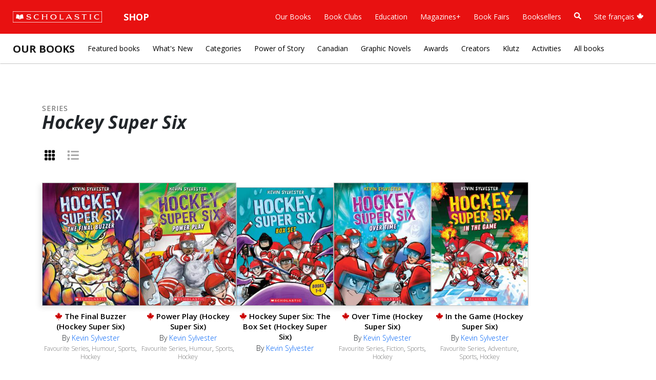

--- FILE ---
content_type: text/html; charset=UTF-8
request_url: https://schol.ca/our-books/series/hockey+super+six
body_size: 83008
content:





<html class="fontawesome-i2svg-active fontawesome-i2svg-complete" lang="en">
<head>
	<meta charset="UTF-8">
	<meta name="format-detection" content="telephone=no">
	<meta http-equiv="X-UA-Compatible" content="IE=edge">
	<meta name="viewport" content="width=device-width, initial-scale=1.0, maximum-scale=1, user-scalable=0">

	<!-- BOOTSTRAP -->
	<link href="/scholastic-ca-core/libraries/bootstrap/bootstrap5/css/bootstrap.min.css" rel="stylesheet" integrity="sha384-rbsA2VBKQhggwzxH7pPCaAqO46MgnOM80zW1RWuH61DGLwZJEdK2Kadq2F9CUG65" crossorigin="anonymous">
	
	<!-- FONTS -->
	<link rel="preconnect" href="https://fonts.googleapis.com">
	<link rel="preconnect" href="https://fonts.gstatic.com" crossorigin>
	<link href="https://fonts.googleapis.com/css2?family=Open+Sans:ital,wght@0,300..800;1,300..800&family=Roboto+Slab:wght@900&display=swap" rel="stylesheet">

	<!-- GLOBAL CSS -->
	<link href="/scholastic-ca-core/css/global.css?v=1768999168" rel="stylesheet" media="screen" />
	
		<!-- ANALYTICS -->
	<!-- Adobe LTM -->
	<script>
	(function(){
		var channel = "canada";
		document.write("<scr" + "ipt id='schheadtag' src='//ltm.scholastic.com/ltm/headtag/" + document.location.hostname + "/" + channel + "'></scr" + "ipt>");
		}());
	</script>
	<!-- ANALYTICS TRIGGER SCRIPT -->
	<script src="/scholastic-ca-core/helpers/analytics.js" type="text/javascript"></script>
	<!-- <script type="text/javascript">
		function schcaTrackingEvent(language, category, name){
			_satellite.track('trackAction',{name:language,type:category,description:name});
		}
	</script> -->
		<!-- <script type="text/javascript">
		function schcaTrackingEvent(language, category, name){
			console.log('Testing environment');
		}
	</script> -->
	
	<!--START PAGE META-->
	
	<!--END PAGE META-->

	<title>Hockey Super Six | Scholastic Canada</title>

	<!-- START CSS, FONTS, JS -->
	<link href="/our-books/css/overrides.css" type="text/css" rel="stylesheet">
	<!-- //END CSS, FONTS, JS -->


</head>

<body>

<link href="/scholastic-ca-core/includes/nav/megamenu.css?v=1768999168" type="text/css" rel="stylesheet">
<nav id="schca-mainheader" class="navbar navbar-expand-lg py-3 px-4">
	<div id="mainnav-container" class="container-fluid px-0">
		<div id="schca-mainheader-brandcontainer" class="d-flex justify-content-between align-items-center">
			<a onclick="schcaTrackingEvent('English', 'Red Bar', 'Logo');" class="navbar-brand" href="https://www.scholastic.ca/"><img id="schca-scholasticlogo-image" src="/scholastic-ca-core/includes/nav/images/scholastic-logo-red-bar-white-outline.svg" alt="Scholastic Canada" /></a>
			<button id="mainnav-mobile-toggle" aria-label="Main Navigation" class="navbar-toggler" type="button" data-bs-toggle="collapse" data-bs-target="#main-nav">
				<span class="navbar-toggler-icon"></span>
			</button>
		</div>
		<div id="main-nav" class="collapse navbar-collapse">
			<ul class="navbar-nav">
				<li class="nav-item dropdown has-megamenu">
					<button id="schca-nav-shop-btn" class="schca-nav-hasdropdown nav-link dropdown-toggle" aria-expanded="false" aria-haspopup="true">Shop</button>
					<div id="redbar-megamenu-shop" class="dropdown-menu megamenu" role="menu">
						<div class="row">
							<div class="col-sm-3 col-12 mb-4 mb-sm-0">
								<h3 class="megamenu-menutitle">Book Clubs</h3>
								<p class="megamenu-menudesc mb-3">Shop for affordable books, while giving back to classrooms.</p>
								<a role="menuitem" class="btn btn-outline-primary rounded-pill" href="https://bookclubs.scholastic.ca/" target="_blank" onclick="schcaTrackingEvent('English', 'Red Bar - Shop Nav', 'Book Clubs: Shop on Book Clubs');">Shop on Book Clubs</a>
							</div>
							<div class="col-sm-auto col-12 ms-sm-4 ms-0 mb-4 mb-sm-0">
								<h3 class="megamenu-menutitle">Education</h3>
								<p class="megamenu-menudesc mb-3">Inspire learning with curriculum and pedagogically aligned resources.</p>
								<a role="menuitem" class="btn btn-outline-primary rounded-pill" href="https://education.scholastic.ca/en/home" target="_blank" onclick="schcaTrackingEvent('English', 'Red Bar - Shop Nav', 'Education: Shop Education');">Shop Education</a>
							</div>
						</div>
					</div>
				</li>
			</ul>
			<ul class="navbar-nav ms-auto">
				<li class="nav-item dropdown has-megamenu">
					<button class="schca-nav-hasdropdown nav-link dropdown-toggle" aria-expanded="false" aria-haspopup="true">Our Books</button>
					<div id="redbar-megamenu-ourbooks" class="dropdown-menu megamenu" role="menu">
						<div class="row mb-4">
							<div class="col-12">
								<h2 class="megamenu-menutitle"><a href="https://www.scholastic.ca/our-books/" onclick="schcaTrackingEvent('English', 'Red Bar - Our Books', 'Our Books');">Our Books <sup><i class="fa-solid fa-arrow-up-right-from-square"></i></sup></a></h2>
								<p class="megamenu-menudesc">Browse our books through your favourite categories.</p>
							</div>
						</div>
						<div class="row">
							<div class="col-sm-3 col-12 mb-4 mb-sm-0">
								<h3 class="megamenu-menusectiontitle">Browse Books</h3>
								<ul class="megamenu-primarylinks">
									<li><a onclick="schcaTrackingEvent('English', 'Red Bar - Our Books', 'Browse Books: Featured Books');" role="menuitem" href="https://www.scholastic.ca/our-books/">Featured Books</a></li>
									<li><a onclick="schcaTrackingEvent('English', 'Red Bar - Our Books', 'Browse Books: New releases');" role="menuitem" href="https://www.scholastic.ca/our-books/whats-new">New releases</a></li>
									<li><a onclick="schcaTrackingEvent('English', 'Red Bar - Our Books', 'Browse Books: Authors and Illustrators');" role="menuitem" href="https://www.scholastic.ca/our-books/featured-contributors">Authors and Illustrators</a></li>
									<li><a onclick="schcaTrackingEvent('English', 'Red Bar - Our Books', 'Browse Books: Canadian Books');" role="menuitem" href="https://www.scholastic.ca/our-books/canadian">Canadian Books</a></li>
									<li><a onclick="schcaTrackingEvent('English', 'Red Bar - Our Books', 'Browse Books: Graphic Novels');" role="menuitem" href="https://www.scholastic.ca/books/graphicnovels/">Graphic Novels</a></li>
									<li><a onclick="schcaTrackingEvent('English', 'Red Bar - Our Books', 'Browse Books: Klutz');" role="menuitem" href="https://www.scholastic.ca/books/klutz/">Klutz</a></li>
									<li><a onclick="schcaTrackingEvent('English', 'Red Bar - Our Books', 'Browse Books: Activity Zone');" role="menuitem" href="https://www.scholastic.ca/books/activityzone/">Activity Zone</a></li>
									<li><a onclick="schcaTrackingEvent('English', 'Red Bar - Our Books', 'Browse Books: Awards');" role="menuitem" href="https://www.scholastic.ca/our-books/awards-recognition">Awards</a></li>
									<li><a onclick="schcaTrackingEvent('English', 'Red Bar - Our Books', 'Browse Books: Book Search');" role="menuitem" href="" data-bs-toggle="modal" data-bs-target="#search-modal">Book Search</a></li>
									<li><a onclick="schcaTrackingEvent('English', 'Red Bar - Our Books', 'Browse Books: All Books');" role="menuitem" href="https://www.scholastic.ca/our-books/all-books">All Books</a></li>
								</ul>
							</div>
							<div class="col-sm-9 col-12">
								<div class="row">
									<div class="col-sm-auto col-12 ms-sm-4 ms-0 mb-4 mb-sm-0">
										<h3 class="megamenu-menusectiontitle">The Power of Story</h3>
										<ul class="megamenu-secondarylinks">
											<li><span class="tag-pill" style="background-color:#C9F0C3;">SJ</span> <a onclick="schcaTrackingEvent('English', 'Red Bar - Our Books', 'Power of Story: Social Justice');" role="menuitem" href="https://www.scholastic.ca/our-books/all-books?p=1">Social Justice</a></li>
											<li><span class="tag-pill" style="background-color:#C3D6F0;">IE</span> <a onclick="schcaTrackingEvent('English', 'Red Bar - Our Books', 'Power of Story: Immigrant Experiences');" role="menuitem" href="https://www.scholastic.ca/our-books/all-books?p=2">Immigrant Experiences</a></li>
											<li><span class="tag-pill" style="background-color:#DCCCB3;">RI</span> <a onclick="schcaTrackingEvent('English', 'Red Bar - Our Books', 'Power of Story: Racialized Identities');" role="menuitem" href="https://www.scholastic.ca/our-books/all-books?p=3">Racialized Identities</a></li>
											<li><span class="tag-pill" style="background-color:#CFB3DC;">RP</span> <a onclick="schcaTrackingEvent('English', 'Red Bar - Our Books', 'Power of Story: Read with Pride');" role="menuitem" href="https://www.scholastic.ca/our-books/all-books?p=4">Read with Pride</a></li>
											<li><span class="tag-pill" style="background-color:#EDC3C3;">ND</span> <a onclick="schcaTrackingEvent('English', 'Red Bar - Our Books', 'Power of Story: Neurodivergence');" role="menuitem" href="https://www.scholastic.ca/our-books/all-books?p=5">Neurodivergence</a></li>
											<li><span class="tag-pill" style="background-color:#FAF2A8;">PD</span> <a onclick="schcaTrackingEvent('English', 'Red Bar - Our Books', 'Power of Story: Physical Disability');" role="menuitem" href="https://www.scholastic.ca/our-books/all-books?p=6">Physical Disability</a></li>
											<li><span class="tag-pill" style="background-color:#F4C0E9;">MH</span> <a onclick="schcaTrackingEvent('English', 'Red Bar - Our Books', 'Power of Story: Mental Health');" role="menuitem" href="https://www.scholastic.ca/our-books/all-books?p=7">Mental Health</a></li>
											<li><span class="tag-pill" style="background-color:#FADCC1;">IS</span> <a onclick="schcaTrackingEvent('English', 'Red Bar - Our Books', 'Power of Story: Indigenous Stories');" role="menuitem" href="https://www.scholastic.ca/our-books/all-books?p=8">Indigenous Stories</a></li>
											<li><span class="tag-pill" style="background-color:#BEEFEF;">RR</span> <a onclick="schcaTrackingEvent('English', 'Red Bar - Our Books', 'Power of Story: Religion and Religious Identity');" role="menuitem" href="https://www.scholastic.ca/our-books/all-books?p=9">Religion and Religious Identity</a></li>
										</ul>
									</div>
									<div class="col-sm-auto col-12 ms-sm-4 ms-0 mb-4 mb-sm-0">
										<h3 class="megamenu-menusectiontitle">Popular Series</h3>
										<ul class="megamenu-secondarylinks">
											<li><a onclick="schcaTrackingEvent('English', 'Red Bar - Our Books', 'Popular Series: The Bad Guys');" role="menuitem" href="https://www.scholastic.ca/our-books/series/the+bad+guys">The Bad Guys</a></li>
											<li><a onclick="schcaTrackingEvent('English', 'Red Bar - Our Books', 'Popular Series: Dog Man');" role="menuitem" href="https://www.scholastic.ca/our-books/series/dog+man">Dog Man</a></li>
											<li><a onclick="schcaTrackingEvent('English', 'Red Bar - Our Books', 'Popular Series: Cat Kid');" role="menuitem" href="https://www.scholastic.ca/our-books/series/cat+kid+comic+club">Cat Kid</a></li>
											<li><a onclick="schcaTrackingEvent('English', 'Red Bar - Our Books', 'Popular Series: Owl Diaries');" role="menuitem" href="https://www.scholastic.ca/our-books/series/owl+diaries">Owl Diaries</a></li>
											<li><a onclick="schcaTrackingEvent('English', 'Red Bar - Our Books', 'Popular Series: Wings of Fire');" role="menuitem" href="https://www.scholastic.ca/our-books/series/wings+of+fire">Wings of Fire</a></li>
											<li><a onclick="schcaTrackingEvent('English', 'Red Bar - Our Books', 'Popular Series: Dragon Masters');" role="menuitem" href="https://www.scholastic.ca/our-books/series/dragon+masters">Dragon Masters</a></li>
											<li><a onclick="schcaTrackingEvent('English', 'Red Bar - Our Books', 'Popular Series: The Babysitters Club');" role="menuitem" href="https://www.scholastic.ca/our-books/series/the+baby-sitters+club">The Babysitters Club</a></li>
											<li><a onclick="schcaTrackingEvent('English', 'Red Bar - Our Books', 'Popular Series: Amulet');" role="menuitem" href="https://www.scholastic.ca/our-books/series/amulet">Amulet</a></li>
											<li><a onclick="schcaTrackingEvent('English', 'Red Bar - Our Books', 'Popular Series: Goosebumps');" role="menuitem" href="https://www.scholastic.ca/our-books/all-books?q=goosebumps">Goosebumps</a></li>
											<li><a onclick="schcaTrackingEvent('English', 'Red Bar - Our Books', 'Popular Series: Geronimo Stilton');" role="menuitem" href="https://www.scholastic.ca/geronimostilton/">Geronimo Stilton</a></li>
										</ul>
									</div>
									<div class="col-sm-auto col-12 ms-sm-4 ms-0">
										<h3 class="megamenu-menusectiontitle">Popular Authors</h3>
										<ul class="megamenu-secondarylinks">
											<li><a onclick="schcaTrackingEvent('English', 'Red Bar - Our Books', 'Popular Authors: Robert Munsch');" role="menuitem" href="https://www.scholastic.ca/munsch/">Robert Munsch</a></li>
											<li><a onclick="schcaTrackingEvent('English', 'Red Bar - Our Books', 'Popular Authors: Dav Pilkey');" role="menuitem" href="https://www.scholastic.ca/our-books/contributor/dav-pilkey">Dav Pilkey</a></li>
											<li><a onclick="schcaTrackingEvent('English', 'Red Bar - Our Books', 'Popular Authors: Aaron Blabey');" role="menuitem" href="https://www.scholastic.ca/our-books/contributor/aaron-blabey">Aaron Blabey</a></li>
											<li><a onclick="schcaTrackingEvent('English', 'Red Bar - Our Books', 'Popular Authors: Elise Gravel');" role="menuitem" href="https://www.scholastic.ca/books/elise-gravel/">Elise Gravel</a></li>
											<li><a onclick="schcaTrackingEvent('English', 'Red Bar - Our Books', 'Popular Authors: Barbara Reid');" role="menuitem" href="https://www.scholastic.ca/barbarareid/">Barbara Reid</a></li>
											<li><a onclick="schcaTrackingEvent('English', 'Red Bar - Our Books', 'Popular Authors: Raina Telgemeier');" role="menuitem" href="https://www.scholastic.ca/our-books/contributor/raina-telgemeier">Raina Telgemeier</a></li>
											<li><a onclick="schcaTrackingEvent('English', 'Red Bar - Our Books', 'Popular Authors: Kazu Kibuishi');" role="menuitem" href="https://www.scholastic.ca/our-books/contributor/kazu-kibuishi">Kazu Kibuishi</a></li>
											<li><a onclick="schcaTrackingEvent('English', 'Red Bar - Our Books', 'Popular Authors: Gordon Korman');" role="menuitem" href="https://www.scholastic.ca/gordonkorman/">Gordon Korman</a></li>
											<li><a onclick="schcaTrackingEvent('English', 'Red Bar - Our Books', 'Popular Authors: Dom Pelletier');" role="menuitem" href="https://www.scholastic.ca/books/series/the-lunch-club/">Dom Pelletier</a></li>
										</ul>
									</div>
								</div>
							</div>
						</div>
					</div>
				</li>
				<li class="nav-item dropdown has-megamenu">
					<button class="schca-nav-hasdropdown nav-link dropdown-toggle" aria-expanded="false" aria-haspopup="true">Book Clubs</button>
					<div id="redbar-megamenu-bookclubs" class="dropdown-menu megamenu" role="menu">
						<div class="row mb-4">
							<div class="col-12">
								<h2 class="megamenu-menutitle"><a href="https://bookclubs.scholastic.ca" onclick="schcaTrackingEvent('English', 'Red Bar - Book Clubs', 'Book Clubs');">Book Clubs <sup><i class="fa-solid fa-arrow-up-right-from-square"></i></sup></a></h2>
								<p class="megamenu-menudesc">We provide families with a place to shop for affordable books, while giving back to classrooms through the rewards program.</p>
							</div>
						</div>
						<div class="row">
							<div class="col-sm-3 col-12 mb-4 mb-sm-0">
								<h3 class="megamenu-menusectiontitle">Shop Book Clubs</h3>
								<ul class="megamenu-primarylinks">
									<li><a onclick="schcaTrackingEvent('English', 'Red Bar - Book Clubs', 'Shop Book Clubs: Shop by Digi-Flyer');" role="menuitem" href="https://bookclubs.scholastic.ca/s/cec-ca/en/digital-catalogues" target="_blank">Shop by Digi-Flyer</a></li>
									<li><a onclick="schcaTrackingEvent('English', 'Red Bar - Book Clubs', 'Shop Book Clubs: Educator Essentials');" role="menuitem" href="https://bookclubs.scholastic.ca/en/search?collid=classroom-essentials-collection" target="_blank">Educator Essentials</a></li>
									<li><a onclick="schcaTrackingEvent('English', 'Red Bar - Book Clubs', 'Shop Book Clubs: Diverse Books');" role="menuitem" href="https://bookclubs.scholastic.ca/en/search?prefn1=coolTheme&prefv1=Culture%20%26%20Diversity&prefn2=itemType-cec-ca&prefv2=N&collid=Diverse%20Books" target="_blank">Diverse Books</a></li>
									<li><a onclick="schcaTrackingEvent('English', 'Red Bar - Book Clubs', 'Shop Book Clubs: Value Packs');" role="menuitem" href="https://bookclubs.scholastic.ca/en/search?collid=Value%20Packs&prefv1=Value%20Pack&prefn1=coolTheme" target="_blank">Value Packs</a></li>
									<li><a onclick="schcaTrackingEvent('English', 'Red Bar - Book Clubs', 'Shop Book Clubs: Books Under $10');" role="menuitem" href="https://bookclubs.scholastic.ca/en/search?pmin=0.00&pmax=10.00&prefn1=itemType-cec-ca&prefv1=N&prefn2=languageCode-cec-ca&prefv2=English%7CFrench&prefn3=productType-ca&prefv3=Book%7CPack%20of%20Books&collid=Books%20Under%2010" target="_blank">Books Under $10</a></li>
									<li><a onclick="schcaTrackingEvent('English', 'Red Bar - Book Clubs', 'Shop Book Clubs: Exclusive Editions');" role="menuitem" href="https://bookclubs.scholastic.ca/en/search?prefn1=coolTheme&prefv1=Exclusive%20Editions&prefn2=itemType-cec-ca&prefv2=N&collid=Exclusive%20Editions" target="_blank">Exclusive Editions</a></li>
									<li><a onclick="schcaTrackingEvent('English', 'Red Bar - Book Clubs', 'Shop Book Clubs: French Books');" role="menuitem" href="https://bookclubs.scholastic.ca/en/search?collid=French%20Immersion&prefv1=French&prefn1=languageCode-cec-ca" target="_blank">French Books</a></li>
								</ul>
							</div>
							<div class="col-sm-9 col-12">
								<div class="row">
									<div class="col-sm-auto col-12 ms-sm-4 ms-0">
										<h3 class="megamenu-menusectiontitle">Shop By Grade</h3>
										<ul class="megamenu-secondarylinks">
											<li><a onclick="schcaTrackingEvent('English', 'Red Bar - Book Clubs', 'Shop By Grade: Pre K');" role="menuitem" href="https://bookclubs.scholastic.ca/en/search?prefn1=gradeInterestRange-ca&prefv1=Babies%20%26%20Toddlers%7CPreschool&prefn2=itemType-cec-ca&prefv2=N&prefn3=moreSupplies-cec-ca&prefv3=Book%20Clubs&start=0&sz=20&collid=Preschool" target="_blank">Pre K</a></li>
											<li><a onclick="schcaTrackingEvent('English', 'Red Bar - Book Clubs', 'Shop By Grade: Kindergarten');" role="menuitem" href="https://bookclubs.scholastic.ca/en/search?prefn1=gradeInterestRange-ca&prefv1=Kindergarten&prefn2=itemType-cec-ca&prefv2=N&prefn3=moreSupplies-cec-ca&prefv3=Book%20Clubs&start=0&sz=20&collid=Kindergarten" target="_blank">Kindergarten</a></li>
											<li><a onclick="schcaTrackingEvent('English', 'Red Bar - Book Clubs', 'Shop By Grade: Grade 1');" role="menuitem" href="https://bookclubs.scholastic.ca/en/search?prefn1=gradeInterestRange-ca&prefv1=Grade%201&prefn2=itemType-cec-ca&prefv2=N&prefn3=moreSupplies-cec-ca&prefv3=Book%20Clubs&start=0&sz=20&collid=Grade1" target="_blank">Grade 1</a></li>
											<li><a onclick="schcaTrackingEvent('English', 'Red Bar - Book Clubs', 'Shop By Grade: Grade 2');" role="menuitem" href="https://bookclubs.scholastic.ca/en/search?prefn1=gradeInterestRange-ca&prefv1=Grade%202&prefn2=itemType-cec-ca&prefv2=N&prefn3=moreSupplies-cec-ca&prefv3=Book%20Clubs&start=0&sz=20&collid=Grade2" target="_blank">Grade 2</a></li>
											<li><a onclick="schcaTrackingEvent('English', 'Red Bar - Book Clubs', 'Shop By Grade: Grade 3');" role="menuitem" href="https://bookclubs.scholastic.ca/en/search?prefn1=gradeInterestRange-ca&prefv1=Grade%203&prefn2=itemType-cec-ca&prefv2=N&prefn3=moreSupplies-cec-ca&prefv3=Book%20Clubs&start=0&sz=20&collid=Grade3" target="_blank">Grade 3</a></li>
											<li><a onclick="schcaTrackingEvent('English', 'Red Bar - Book Clubs', 'Shop By Grade: Grade 4');" role="menuitem" href="https://bookclubs.scholastic.ca/en/search?prefn1=gradeInterestRange-ca&prefv1=Grade%204&prefn2=itemType-cec-ca&prefv2=N&prefn3=moreSupplies-cec-ca&prefv3=Book%20Clubs&start=0&sz=20&collid=Grade4" target="_blank">Grade 4</a></li>
											<li><a onclick="schcaTrackingEvent('English', 'Red Bar - Book Clubs', 'Shop By Grade: Grade 5');" role="menuitem" href="https://bookclubs.scholastic.ca/en/search?prefn1=gradeInterestRange-ca&prefv1=Grade%205&prefn2=itemType-cec-ca&prefv2=N&prefn3=moreSupplies-cec-ca&prefv3=Book%20Clubs&start=0&sz=20&collid=Grade5" target="_blank">Grade 5</a></li>
											<li><a onclick="schcaTrackingEvent('English', 'Red Bar - Book Clubs', 'Shop By Grade: Grade 6');" role="menuitem" href="https://bookclubs.scholastic.ca/en/search?prefn1=gradeInterestRange-ca&prefv1=Grade%206&prefn2=itemType-cec-ca&prefv2=N&prefn3=moreSupplies-cec-ca&prefv3=Book%20Clubs&start=0&sz=20&collid=Grade6" target="_blank">Grade 6</a></li>
										</ul>
									</div>
									<div class="col-sm-auto col-12 ms-sm-4 ms-0">
										<h3 class="megamenu-menusectiontitle">Book Club Tools</h3>
										<ul class="megamenu-secondarylinks">
											<li><a onclick="schcaTrackingEvent('English', 'Red Bar - Book Clubs', 'Book Club Tools: About Book Clubs');" role="menuitem" href="https://bookclubs.scholastic.ca/s/cec-ca/en/about-book-clubs" target="_blank">About Book Clubs</a></li>
											<li><a onclick="schcaTrackingEvent('English', 'Red Bar - Book Clubs', 'Book Club Tools: About Bonus Bank Rewards');" role="menuitem" href="https://bookclubs.scholastic.ca/en/about-rewards" target="_blank">About Bonus Bank Rewards</a></li>
											<li><a onclick="schcaTrackingEvent('English', 'Red Bar - Book Clubs', 'Book Club Tools: Frequently Asked Questions');" role="menuitem" href="https://bookclubs.scholastic.ca/en/faq" target="_blank">Frequently Asked Questions</a></li>
										</ul>
									</div>
								</div>
							</div>
						</div>
					</div>
				</li>
				<li class="nav-item dropdown has-megamenu">
					<button class="schca-nav-hasdropdown nav-link dropdown-toggle" aria-expanded="false" aria-haspopup="true">Education</button>
					<div id="redbar-megamenu-education" class="dropdown-menu megamenu" role="menu">
						<div class="row mb-4">
							<div class="col-12">
								<h2 class="megamenu-menutitle"><a href="https://www2.scholastic.ca/education/" onclick="schcaTrackingEvent('English', 'Red Bar - Education', 'Education');">Education <sup><i class="fa-solid fa-arrow-up-right-from-square"></i></sup></a></h2>
								<p class="megamenu-menudesc">Relevant Canadian-made print and digital curriculum resources with a focus on language development and literacy competency.</p>
							</div>
						</div>
						<div class="row">
							<div class="col-sm-3 col-12 mb-4 mb-sm-0">
								<h3 class="megamenu-menusectiontitle">Explore Resources</h3>
								<ul class="megamenu-primarylinks">
									<li><a onclick="schcaTrackingEvent('English', 'Red Bar - Education', 'Explore: Browse All');" role="menuitem" href="https://www2.scholastic.ca/education/curriculum-resources/" target="_blank">Browse All</a></li>
									<li><a onclick="schcaTrackingEvent('English', 'Red Bar - Education', 'Explore: Digital Catalogues');" role="menuitem" href="https://www2.scholastic.ca/education/digital-catalogues/" target="_blank">Digital Catalogues</a></li>
									<li><a onclick="schcaTrackingEvent('English', 'Red Bar - Education', 'Explore: Short Reads Decodables');" role="menuitem" href="https://www2.scholastic.ca/education/language-resources/short-reads-decodables/" target="_blank">Short Reads Decodables</a></li>
									<li><a onclick="schcaTrackingEvent('English', 'Red Bar - Education', 'Explore: Read to Know Text Sets');" role="menuitem" href="https://www2.scholastic.ca/education/language-resources/read-to-know-text-sets/" target="_blank">Read to Know Text Sets</a></li>
									<li><a onclick="schcaTrackingEvent('English', 'Red Bar - Education', 'Explore: Know Your Code');" role="menuitem" href="https://www2.scholastic.ca/education/language-resources/know-your-code/" target="_blank">Know Your Code</a></li>
									<li><a onclick="schcaTrackingEvent('English', 'Red Bar - Education', 'Explore: Les décodables de Scholastic');" role="menuitem" href="https://www2.scholastic.ca/education/les-decodables-de-scholastic/ " target="_blank">Les décodables de Scholastic</a></li>
								</ul>
							</div>
							<div class="col-sm-9 col-12">
								<div class="row">
									<div class="col-sm-auto col-12 ms-sm-4 ms-0">
										<h3 class="megamenu-menusectiontitle">Shop By Grade</h3>
										<ul class="megamenu-secondarylinks">
											<li><a onclick="schcaTrackingEvent('English', 'Red Bar - Education', 'Shop By Grade: Kindergarten');" role="menuitem" href="https://education.scholastic.ca/en/kindergarten/" target="_blank">Kindergarten</a></li>
											<li><a onclick="schcaTrackingEvent('English', 'Red Bar - Education', 'Shop By Grade: Grade 1');" role="menuitem" href=" https://education.scholastic.ca/en/grade1/" target="_blank">Grade 1</a></li>
											<li><a onclick="schcaTrackingEvent('English', 'Red Bar - Education', 'Shop By Grade: Grade 2');" role="menuitem" href=" https://education.scholastic.ca/en/grade2/" target="_blank">Grade 2</a></li>
											<li><a onclick="schcaTrackingEvent('English', 'Red Bar - Education', 'Shop By Grade: Grade 3');" role="menuitem" href=" https://education.scholastic.ca/en/grade3/" target="_blank">Grade 3</a></li>
											<li><a onclick="schcaTrackingEvent('English', 'Red Bar - Education', 'Shop By Grade: Grade 4');" role="menuitem" href=" https://education.scholastic.ca/en/grade4/" target="_blank">Grade 4</a></li>
											<li><a onclick="schcaTrackingEvent('English', 'Red Bar - Education', 'Shop By Grade: Grade 5');" role="menuitem" href=" https://education.scholastic.ca/en/grade5/" target="_blank">Grade 5</a></li>
											<li><a onclick="schcaTrackingEvent('English', 'Red Bar - Education', 'Shop By Grade: Grade 6');" role="menuitem" href=" https://education.scholastic.ca/en/grade6/" target="_blank">Grade 6</a></li>
											<li><a onclick="schcaTrackingEvent('English', 'Red Bar - Education', 'Shop By Grade: Grade 7+');" role="menuitem" href=" https://education.scholastic.ca/en/grade7/" target="_blank">Grade 7+</a></li>
										</ul>
									</div>
									<div class="col-sm-auto col-12 ms-sm-4 ms-0">
										<h3 class="megamenu-menusectiontitle">Shop By Interest</h3>
										<ul class="megamenu-secondarylinks">
											<li><a onclick="schcaTrackingEvent('English', 'Red Bar - Education', 'Shop By Interest: Curriculum');" role="menuitem" href="https://education.scholastic.ca/en/curriculum/" target="_blank">Curriculum</a></li>
											<li><a onclick="schcaTrackingEvent('English', 'Red Bar - Education', 'Shop By Interest: Library and Collections');" role="menuitem" href="https://education.scholastic.ca/en/libraryAndCollections/" target="_blank">Library &amp; Collections</a></li>
											<li><a onclick="schcaTrackingEvent('English', 'Red Bar - Education', 'Shop By Interest: French');" role="menuitem" href=" https://education.scholastic.ca/en/french/" target="_blank">French</a></li>
											<li><a onclick="schcaTrackingEvent('English', 'Red Bar - Education', 'Shop By Interest: Professional Learning');" role="menuitem" href="https://education.scholastic.ca/en/professionalLearning/" target="_blank">Professional Learning</a></li>
											<li><a onclick="schcaTrackingEvent('English', 'Red Bar - Education', 'Shop By Interest: Shop All');" role="menuitem" href="https://education.scholastic.ca/en/home" target="_blank">Shop All</a></li>
										</ul>
									</div>
								</div>
							</div>
						</div>
					</div>
				</li>
				<li class="nav-item dropdown has-megamenu">
					<button class="schca-nav-hasdropdown nav-link dropdown-toggle" aria-expanded="false" aria-haspopup="true">Magazines+</button>
					<div id="redbar-megamenu-magazines" class="dropdown-menu megamenu" role="menu">
						<div class="row mb-4">
							<div class="col-12">
								<h2 class="megamenu-menutitle"><a href="https://www2.scholastic.ca/magazinesplus/" onclick="schcaTrackingEvent('English', 'Red Bar - Magazines+', 'Magazines+');">Magazines+ <sup><i class="fa-solid fa-arrow-up-right-from-square"></i></sup></a></h2>
								<p class="megamenu-menudesc">Build knowledge and skills in any content area with engaging magazines for grades K-12.</p>
							</div>
						</div>
						<div class="row">
							<div class="col-sm-3 col-12 mb-4 mb-sm-0">
								<h3 class="megamenu-menusectiontitle">Browse Magazines</h3>
								<ul class="megamenu-primarylinks">
									<li><a onclick="schcaTrackingEvent('English', 'Red Bar - Magazines+', 'Browse Magazines: All Magazines');" role="menuitem" href="https://www2.scholastic.ca/magazinesplus/magazines/" target="_blank">All Magazines</a></li>
									<li><a onclick="schcaTrackingEvent('English', 'Red Bar - Magazines+', 'Browse Magazines: Elementary');" role="menuitem" href="https://www2.scholastic.ca/magazinesplus/elementary/" target="_blank">Elementary</a></li>
									<li><a onclick="schcaTrackingEvent('English', 'Red Bar - Magazines+', 'Browse Magazines: Middle-High School');" role="menuitem" href="https://www2.scholastic.ca/magazinesplus/middle-high-school/" target="_blank">Middle-High School</a></li>
									<li><a onclick="schcaTrackingEvent('English', 'Red Bar - Magazines+', 'Browse Magazines: Language Studies');" role="menuitem" href="https://www2.scholastic.ca/magazinesplus/language-studies/" target="_blank">Language Studies</a></li>
								</ul>
							</div>
						</div>
					</div>
				</li>
				<li class="nav-item dropdown has-megamenu">
					<button class="schca-nav-hasdropdown nav-link dropdown-toggle" aria-expanded="false" aria-haspopup="true">Book Fairs</button>
					<div id="redbar-megamenu-bookfairs" class="dropdown-menu megamenu" role="menu">
						<div class="row mb-4">
							<div class="col-12">
								<h2 class="megamenu-menutitle"><a href="https://www2.scholastic.ca/bookfairs/" onclick="schcaTrackingEvent('English', 'Red Bar - Book Fairs', 'Book Fairs');">Book Fairs <sup><i class="fa-solid fa-arrow-up-right-from-square"></i></sup></a></h2>
								<p class="megamenu-menudesc">We empower kids to find the stories that speak to them. Learn how you can participate in a school Book Fair!</p>
							</div>
						</div>
						<div class="row">
							<div class="col-sm-3 col-12 mb-4 mb-sm-0">
								<h3 class="megamenu-menusectiontitle">Learn More</h3>
								<ul class="megamenu-primarylinks">
									<li><a onclick="schcaTrackingEvent('English', 'Red Bar - Book Fairs', 'Learn more: Home');" role="menuitem" href="https://www2.scholastic.ca/bookfairs/">Home</a></li>
									<li><a onclick="schcaTrackingEvent('English', 'Red Bar - Book Fairs', 'Learn more: Why Host a Fair?');" role="menuitem" href="https://www2.scholastic.ca/bookfairs/why-scholastic/">Why Host a Fair?</a></li>
									<li><a onclick="schcaTrackingEvent('English', 'Red Bar - Book Fairs', 'Learn more: Featured Books');" role="menuitem" href="https://www2.scholastic.ca/bookfairs/featured-books/">Featured Books</a></li>
									<li><a onclick="schcaTrackingEvent('English', 'Red Bar - Book Fairs', 'Learn more: Parents and Families');" role="menuitem" href="https://www2.scholastic.ca/bookfairs/parents-and-families/">Parents &amp; Families</a></li>
									<li><a onclick="schcaTrackingEvent('English', 'Red Bar - Book Fairs', 'Learn more: FAQ');" role="menuitem" href="https://www2.scholastic.ca/bookfairs/faq/">FAQ</a></li>
								</ul>
							</div>
							<div class="col-sm-9 col-12">
								<div class="row">	
									<div class="col-sm-auto col-12 ms-sm-4 ms-0">
										<h3 class="megamenu-menusectiontitle">For Book Fair Hosts</h3>
										<ul class="megamenu-secondarylinks">
											<li><a onclick="schcaTrackingEvent('English', 'Red Bar - Book Fairs', 'For Book Fair Hosts: Reserve a Fair');" role="menuitem" href="https://www2.scholastic.ca/bookfairs/host-a-book-fair/" target="_blank">Reserve a Fair</a></li>
											<li><a onclick="schcaTrackingEvent('English', 'Red Bar - Book Fairs', 'For Book Fair Hosts: The Learning Lab');" role="menuitem" href="https://www2.scholastic.ca/bookfairs/learning-lab/">The Learning Lab</a></li>
											<li><a onclick="schcaTrackingEvent('English', 'Red Bar - Book Fairs', 'For Book Fair Hosts: Host Hub Login');" role="menuitem" href="https://bookfairs.scholastic.ca/login" target="_blank">Host Hub Login</a></li>
										</ul>
									</div>
								</div>
							</div>
						</div>
					</div>
				</li>
				<li class="nav-item dropdown has-megamenu">
					<button class="schca-nav-hasdropdown nav-link dropdown-toggle" aria-expanded="false" aria-haspopup="true">Booksellers</button>
					<div id="redbar-megamenu-booksellers" class="dropdown-menu megamenu" role="menu">
						<div class="row mb-4">
							<div class="col-12">
								<h2 class="megamenu-menutitle"><a href="https://www.scholastic.ca/booksellers" onclick="schcaTrackingEvent('English', 'Red Bar - Booksellers', 'Booksellers');">Booksellers <sup><i class="fa-solid fa-arrow-up-right-from-square"></i></sup></a></h2>
								<p class="megamenu-menudesc">Download catalogues, discover award winners, and get the inside scoop on upcoming hot titles.</p>
							</div>
						</div>
						<div class="row">
							<div class="col-sm-3 col-12 mb-4 mb-sm-0">
								<h3 class="megamenu-menusectiontitle">Learn More</h3>
								<ul class="megamenu-primarylinks">
									<li><a onclick="schcaTrackingEvent('English', 'Red Bar - Booksellers', 'Learn more: How to Order');" role="menuitem" href="https://www.scholastic.ca/booksellers">How to Order</a></li>
									<!--<li><a onclick="schcaTrackingEvent('English', 'Red Bar - Booksellers', 'Learn more: Sales Representatives');" role="menuitem" href="https://www.scholastic.ca/booksellers/salesreps.php">Sales Representatives</a></li>-->
									<li><a onclick="schcaTrackingEvent('English', 'Red Bar - Booksellers', 'Learn more: Catalogues');" role="menuitem" href="https://www.scholastic.ca/booksellers/catalogues.php">Catalogues</a></li>
									<!--<li><a onclick="schcaTrackingEvent('English', 'Red Bar - Booksellers', 'Learn more: Contact Us');" role="menuitem" href="https://www.scholastic.ca/booksellers/contact.php">Contact Us</a></li>-->
									<li><a onclick="schcaTrackingEvent('English', 'Red Bar - Booksellers', 'Learn more: FAQ');" role="menuitem" href="https://www.scholastic.ca/booksellers/faq.php">FAQ</a></li>
									<li><a onclick="schcaTrackingEvent('English', 'Red Bar - Booksellers', 'Learn more: Strict On Sale Policy');" role="menuitem" href="https://www.scholastic.ca/booksellers/booksellersdesk/">Strict On Sale Policy</a></li>
									<li><a onclick="schcaTrackingEvent('English', 'Red Bar - Booksellers', 'Learn more: US - Munsch');" role="menuitem" href="https://www.scholastic.ca/booksellers/us-munsch.php">US - Munsch</a></li>
									<li><a onclick="schcaTrackingEvent('English', 'Red Bar - Booksellers', 'Learn more: International and US Orders');" role="menuitem" href="https://www.scholastic.ca/booksellers/international.php">International and US Orders</a></li>
								</ul>
							</div>
						</div>
					</div>
				</li>
				<li class="nav-item">
					<a onclick="schcaTrackingEvent('English', 'Red Bar', 'Search');" href="" id="search-magnify-glass" class="nav-link" aria-label="Book Search" data-bs-toggle="modal" data-bs-target="#search-modal"><svg class="svg-inline--fa fa-magnifying-glass" aria-hidden="true" focusable="false" data-prefix="fas" data-icon="magnifying-glass" role="img" xmlns="http://www.w3.org/2000/svg" viewBox="0 0 512 512" data-fa-i2svg=""><path d="M500.3 443.7l-119.7-119.7c27.22-40.41 40.65-90.9 33.46-144.7C401.8 87.79 326.8 13.32 235.2 1.723C99.01-15.51-15.51 99.01 1.724 235.2c11.6 91.64 86.08 166.7 177.6 178.9c53.8 7.189 104.3-6.236 144.7-33.46l119.7 119.7c15.62 15.62 40.95 15.62 56.57 0C515.9 484.7 515.9 459.3 500.3 443.7zM79.1 208c0-70.58 57.42-128 128-128s128 57.42 128 128c0 70.58-57.42 128-128 128S79.1 278.6 79.1 208z"></path></svg> <span class="d-inline-block d-md-none ms-2">Search</span></a>
				</li>
				<li class="nav-item">
					<a onclick="schcaTrackingEvent('English', 'Red Bar', 'Site français');" href="https://www.scholastic.ca/editions/" class="nav-link">Site français <i class="fa-brands fa-canadian-maple-leaf"></i></a>
				</li>
			</ul>
		</div>
	</div>
</nav>
<div id="nav-underlay"></div>

<div class="modal fade" id="search-modal" tabindex="-1" aria-labelledby="searchModalLabel" aria-hidden="true">
   <div class="modal-dialog modal-dialog-centered">
	   <div class="modal-content">
	   <div class="modal-header">
		   <button type="button" class="btn-close" data-bs-dismiss="modal" aria-label="Close"></button>
	   </div>
	   <div class="modal-body">
		    <h2 id="searchModalLabel" class="modal-title -medium">Book Search</h2>
			<div class="form-elements">
				<label for="search" class="form-label">Search using titles, authors, illustrators, categories, keywords, and more.</label>
				<div class="input-with-inset-button">
					<input type="text" class="form-control mb-3 p-3" id="search" placeholder="Search..." autofocus>
					<input id="search-submit" class="search-submit btn btn-inset btn-primary rounded-pill d-none" type="button" value="Go" >
				</div>
			</div>
	   </div>
	   </div>
   </div>
</div><nav id="schca-subheader" class="navbar sticky-top navbar-expand-lg py-3 px-4 schca-glass">
	<div id="subnav-container" class="container-fluid px-0">
		<div id="schca-subheader-brandcontainer" class="d-flex justify-content-between align-items-center">
			<span class="navbar-brand">Our Books</span>
			<button id="subnav-mobile-toggle" aria-label="Our Books Menu" class="navbar-toggler" type="button" data-bs-toggle="collapse" data-bs-target="#subnav">
				<span class="navbar-toggler-icon"></span>
			</button>
		</div>
		<div id="subnav" class="collapse navbar-collapse">
			<ul class="navbar-nav">
				<li class="nav-item">
					<a class="nav-link" onclick="schcaTrackingEvent('English', 'Books Nav', 'Featured Books');" href="/our-books/">Featured books</a>
				</li>
				<li class="nav-item">
					<a class="nav-link" onclick="schcaTrackingEvent('English', 'Books Nav', 'Whats New');" href="/our-books/whats-new">What's New</a>
				</li>
				<li class="nav-item dropdown has-megamenu">
					<button class="schca-nav-hasdropdown nav-link dropdown-toggle" aria-expanded="false" aria-haspopup="true">Categories</button>
					<div id="subnav-megamenu-categories" class="dropdown-menu megamenu px-4" role="menu">
						<div class="subnav-bg p-4">
							<div class="row mb-4">
								<div class="col-12">
									<h2 class="megamenu-menutitle">Categories</h2>
									<p class="megamenu-menudesc">Browse our books through your favourite categories.</p>
								</div>
							</div>
							<div class="row">
								<div class="col-sm-3 col-12 mb-4 mb-sm-0">
									<h3 class="megamenu-menusectiontitle">Categories</h3>
									<ul class="megamenu-secondarylinks">
										<li><a onclick="schcaTrackingEvent('English', 'Books Nav - Categories', 'Categories: Fantasy');" role="menuitem" href="/our-books/all-books?c=7">Fantasy</a></li>
										<li><a onclick="schcaTrackingEvent('English', 'Books Nav - Categories', 'Categories: Favourite Series');" role="menuitem" href="/our-books/all-books?c=3">Favourite Series</a></li>
										<li><a onclick="schcaTrackingEvent('English', 'Books Nav - Categories', 'Categories: Fiction');" role="menuitem" href="/our-books/all-books?c=8">Fiction</a></li>
										<li><a onclick="schcaTrackingEvent('English', 'Books Nav - Categories', 'Categories: Hockey');" role="menuitem" href="/our-books/all-books?c=20">Hockey</a></li>
										<li><a onclick="schcaTrackingEvent('English', 'Books Nav - Categories', 'Categories: Humour');" role="menuitem" href="/our-books/all-books?c=11">Humour</a></li>
										<li><a onclick="schcaTrackingEvent('English', 'Books Nav - Categories', 'Categories: Robert Munsch');" role="menuitem" href="/munsch/books.php">Robert Munsch</a></li>
										<li><a onclick="schcaTrackingEvent('English', 'Books Nav - Categories', 'Categories: Non-Fiction');" role="menuitem" href="/our-books/all-books?c=13">Non-Fiction</a></li>
										<li><a onclick="schcaTrackingEvent('English', 'Books Nav - Categories', 'Categories: Picture Books');" role="menuitem" href="/our-books/all-books?c=14">Picture Books</a></li>
										<li><a onclick="schcaTrackingEvent('English', 'Books Nav - Categories', 'Categories: Pre-school');" role="menuitem" href="/our-books/all-books?c=15">Pre-school</a></li>
										<li><a onclick="schcaTrackingEvent('English', 'Books Nav - Categories', 'Categories: Teen');" role="menuitem" href="/our-books/all-books?c=1">Teen</a></li>
									</ul>
								</div>
								<div class="col-sm-auto col-12 ms-sm-4 ms-0">
									<h3 class="megamenu-menusectiontitle">Groups</h3>
									<ul class="megamenu-secondarylinks">
										<li><a onclick="schcaTrackingEvent('English', 'Books Nav - Categories', 'Groups: Bestsellers');" role="menuitem" href="/our-books/group/bestsellers">Bestsellers</a></li>
										<li><a onclick="schcaTrackingEvent('English', 'Books Nav - Categories', 'Groups: Asian Heritage Month');" role="menuitem" href="/our-books/group/asian-heritage-month">Asian Heritage Month</a></li>
										<li><a onclick="schcaTrackingEvent('English', 'Books Nav - Categories', 'Groups: Read With Pride');" role="menuitem" href="/our-books/group/read-with-pride">Read With Pride</a></li>
										<li><a onclick="schcaTrackingEvent('English', 'Books Nav - Categories', 'Groups: Indigenous History Month');" role="menuitem" href="/our-books/group/indigenous-history-month">Indigenous History Month</a></li>
									</ul>
								</div>
							</div>
						</div>
					</div>
				</li>
				<li class="nav-item dropdown has-megamenu">
					<button class="schca-nav-hasdropdown nav-link dropdown-toggle" aria-expanded="false" aria-haspopup="true">Power of Story</button>
					<div id="subnav-megamenu-powerofstory" class="dropdown-menu megamenu px-4" role="menu">
						<div class="subnav-bg p-4">
							<div class="row mb-4">
								<div class="col-12">
									<h2 class="megamenu-menutitle">The Power of Story</h2>
									<p class="megamenu-menudesc">Diverse books for all readers.</p>
								</div>
							</div>
							<div class="row">
								<div class="col-sm-3 col-12 mb-4 mb-sm-0">
									<h3 class="megamenu-menusectiontitle">Categories</h3>
									<ul class="megamenu-secondarylinks">
										<li><span class="tag-pill" style="background-color:#C9F0C3;">SJ</span> <a onclick="schcaTrackingEvent('English', 'Books Nav - Power of Story', 'Social Justice');" role="menuitem" href="/our-books/all-books?p=1">Social Justice</a></li>
										<li><span class="tag-pill" style="background-color:#C3D6F0;">IE</span> <a onclick="schcaTrackingEvent('English', 'Books Nav - Power of Story', 'Immigrant Experiences');" role="menuitem" href="/our-books/all-books?p=2">Immigrant Experiences</a></li>
										<li><span class="tag-pill" style="background-color:#DCCCB3;">RI</span> <a onclick="schcaTrackingEvent('English', 'Books Nav - Power of Story', 'Racialized Identities');" role="menuitem" href="/our-books/all-books?p=3">Racialized Identities</a></li>
										<li><span class="tag-pill" style="background-color:#CFB3DC;">RP</span> <a onclick="schcaTrackingEvent('English', 'Books Nav - Power of Story', 'Read with Pride');" role="menuitem" href="/our-books/all-books?p=4">Read with Pride</a></li>
										<li><span class="tag-pill" style="background-color:#EDC3C3;">ND</span> <a onclick="schcaTrackingEvent('English', 'Books Nav - Power of Story', 'Neurodivergence');" role="menuitem" href="/our-books/all-books?p=5">Neurodivergence</a></li>
										<li><span class="tag-pill" style="background-color:#FAF2A8;">PD</span> <a onclick="schcaTrackingEvent('English', 'Books Nav - Power of Story', 'Physical Disability');" role="menuitem" href="/our-books/all-books?p=6">Physical Disability</a></li>
										<li><span class="tag-pill" style="background-color:#F4C0E9;">MH</span> <a onclick="schcaTrackingEvent('English', 'Books Nav - Power of Story', 'Mental Health');" role="menuitem" href="/our-books/all-books?p=7">Mental Health</a></li>
										<li><span class="tag-pill" style="background-color:#FADCC1;">IS</span> <a onclick="schcaTrackingEvent('English', 'Books Nav - Power of Story', 'Indigenous Stories');" role="menuitem" href="/our-books/all-books?p=8">Indigenous Stories</a></li>
										<li><span class="tag-pill" style="background-color:#BEEFEF;">RR</span> <a onclick="schcaTrackingEvent('English', 'Books Nav - Power of Story', 'Religion and Religious Identity');" role="menuitem" href="/our-books/all-books?p=9">Religion and Religious Identity</a></li>
									</ul>
								</div>
							</div>
						</div>
					</div>
				</li>
				<li class="nav-item">
					<a onclick="schcaTrackingEvent('English', 'Books Nav', 'Canadian');" class="nav-link" href="/our-books/canadian">Canadian</a>
				</li>
				<li class="nav-item">
					<a onclick="schcaTrackingEvent('English', 'Books Nav', 'Graphic Novels');" class="nav-link" href="/books/graphicnovels/">Graphic Novels</a>
				</li>
				<li class="nav-item">
					<a onclick="schcaTrackingEvent('English', 'Books Nav', 'Awards');" class="nav-link" href="/our-books/awards-recognition">Awards</a>
				</li>
				<li class="nav-item">
					<a onclick="schcaTrackingEvent('English', 'Books Nav', 'Creators');" class="nav-link" href="/our-books/featured-contributors">Creators</a>
				</li>
				<li class="nav-item">
					<a onclick="schcaTrackingEvent('English', 'Books Nav', 'Klutz');" class="nav-link" href="/books/klutz/">Klutz</a>
				</li>
				<li class="nav-item">
					<a onclick="schcaTrackingEvent('English', 'Books Nav', 'Activities');" class="nav-link" href="/books/activityzone/">Activities</a>
				</li>
				<li class="nav-item">
					<a class="nav-link" onclick="schcaTrackingEvent('English', 'Books Nav', 'All Books');" href="/our-books/all-books">All books</a>
				</li>
			</ul>
		</div>
	</div>
</nav>
<main class="books books-series">

<section class="container mt-3 mb-5 tertiary-nav-books">

    
    <div class="row py-3">
        <div class="col">
            <h1 class="mt-5 mb-1 -medium">
                                    <small class="superheading">Series</small>
                    <em>Hockey Super Six</em>
                            </h1>
        </div>
    </div>


    <nav id="books-filters" class="navbar navbar-expand-lg books-view-filters-only">
        <div class="container-fluid px-0">
            <div id="books-filters-view" class="flex-grow-1 toggle-type x-2 order-2 order-lg-1">
                <toggle-view toggle-element-id="toggle-list-type"></toggle-view>
            </div>
        </div>
    </nav>
    
    
    <div id="toggle-list-type"  class="grid-view"> 

        
<div class="books-bookitem" itemscope itemtype="https://schema.org/Book" data-title="The Final Buzzer (Hockey Super Six)" data-pub-date="2024-09-01">
            <div class="books-bookitem-image-container">
            <div class="books-bookitem-coverimage">
                <a href="/our-books/book/the-final-buzzer-hockey-super-six-9781039702004" class="my-1 align-self-end image" onclick="schcaTrackingEvent('English', 'Book Tile - 9781039702004 The Final Buzzer (Hockey Super Six)', 'Cover Image Clicked');">
                    <img class="books-bookitem-image  " src="/hipoint/648/?src=9781039702004.jpg&w=240" loading="lazy" itemprop="image" alt="The Final Buzzer (Hockey Super Six)">
                </a>
            </div>
        </div>
                <div class="book-info">
                <div class="my-1 title book-name"><a href="/our-books/book/the-final-buzzer-hockey-super-six-9781039702004" itemprop="name" onclick="schcaTrackingEvent('English', 'Book Tile - 9781039702004 The Final Buzzer (Hockey Super Six)', 'Book Title Clicked');"><i class="fa-brands fa-canadian-maple-leaf"></i>  The Final Buzzer (Hockey Super Six)</a> </div>

                                <div class="my-1 author"><span class="author">By <a class="-contrast" href="/our-books/contributor/kevin-sylvester" itemprop="Author">Kevin Sylvester</a></span></div>
                <div class="my-1 category"><a class="-contrast" href="/our-books/all-books.php?c=3" itemprop="genre">Favourite Series</a>, <a class="-contrast" href="/our-books/all-books.php?c=11" itemprop="genre">Humour</a>, <a class="-contrast" href="/our-books/all-books.php?c=18" itemprop="genre">Sports</a>, <a class="-contrast" href="/our-books/all-books.php?c=20" itemprop="genre">Hockey</a></div>
                                
                        <div class="mt-3 badges-container">
            <div class="badge-label d-flex align-items-center badge-award-commended">
                <div class="badge-label-designation d-flex align-items-center">
                    <i class="fa-solid fa-award"></i> <span class="badge-label-designation-text">Commended</span>
                </div>
                <div class="badge-label-end">
                    <svg width="10" height="30" viewBox="0 0 10 30" fill="none" xmlns="http://www.w3.org/2000/svg">
                        <path d="M0 0H10L5.66846 15L10 30H0V0Z" />
                    </svg>
                </div>
            </div>
        </div>
                    <div class="grid-view-hide mt-3 description" itemprop="about">. . . Benny, Jenny, Karl, Starlight, DJ and Mo got zapped in an evil plot gone wrong — and they became the super-est team the world has ever seen. Starlight wakes up in an alternate reality, although she doesn’t realize it right away. She sees kids sk...</div>
                <div class="grid-view-hide more-info">
                    <buy-now-button isbn="9781039702004" name="The Final Buzzer (Hockey Super Six)" size="full" colour="blue" pubdate="2024-09-01"></buy-now-button>
                    <a href="/our-books/book/the-final-buzzer-hockey-super-six-9781039702004" aria-label="Learn more about The Final Buzzer (Hockey Super Six)" class="learn-more text-btn -contrast ms-lg-4 ms-0 mt-4 mt-lg-0"><strong>Learn More</strong> <i class="fa-solid fa-arrow-right"></i></a>
                </div>
                
                            </div>
</div>


<div class="books-bookitem" itemscope itemtype="https://schema.org/Book" data-title="Power Play (Hockey Super Six)" data-pub-date="2024-02-01">
            <div class="books-bookitem-image-container">
            <div class="books-bookitem-coverimage">
                <a href="/our-books/book/power-play-hockey-super-six-9781039701984" class="my-1 align-self-end image" onclick="schcaTrackingEvent('English', 'Book Tile - 9781039701984 Power Play (Hockey Super Six)', 'Cover Image Clicked');">
                    <img class="books-bookitem-image  " src="/hipoint/648/?src=9781039701984.jpg&w=240" loading="lazy" itemprop="image" alt="Power Play (Hockey Super Six)">
                </a>
            </div>
        </div>
                <div class="book-info">
                <div class="my-1 title book-name"><a href="/our-books/book/power-play-hockey-super-six-9781039701984" itemprop="name" onclick="schcaTrackingEvent('English', 'Book Tile - 9781039701984 Power Play (Hockey Super Six)', 'Book Title Clicked');"><i class="fa-brands fa-canadian-maple-leaf"></i>  Power Play (Hockey Super Six)</a> </div>

                                <div class="my-1 author"><span class="author">By <a class="-contrast" href="/our-books/contributor/kevin-sylvester" itemprop="Author">Kevin Sylvester</a></span></div>
                <div class="my-1 category"><a class="-contrast" href="/our-books/all-books.php?c=3" itemprop="genre">Favourite Series</a>, <a class="-contrast" href="/our-books/all-books.php?c=11" itemprop="genre">Humour</a>, <a class="-contrast" href="/our-books/all-books.php?c=18" itemprop="genre">Sports</a>, <a class="-contrast" href="/our-books/all-books.php?c=20" itemprop="genre">Hockey</a></div>
                                
                        <div class="mt-3 badges-container">
            <div class="badge-label d-flex align-items-center badge-award-commended">
                <div class="badge-label-designation d-flex align-items-center">
                    <i class="fa-solid fa-award"></i> <span class="badge-label-designation-text">Commended</span>
                </div>
                <div class="badge-label-end">
                    <svg width="10" height="30" viewBox="0 0 10 30" fill="none" xmlns="http://www.w3.org/2000/svg">
                        <path d="M0 0H10L5.66846 15L10 30H0V0Z" />
                    </svg>
                </div>
            </div>
        </div>
                    <div class="grid-view-hide mt-3 description" itemprop="about">. . . Benny, Jenny, Karl, Starlight, DJ and Mo got zapped in an evil plot gone wrong — and they became the super-est team the world has ever seen. In this new instalment, the Six are awoken from their icy prison only to find out there is a new villain (...</div>
                <div class="grid-view-hide more-info">
                    <buy-now-button isbn="9781039701984" name="Power Play (Hockey Super Six)" size="full" colour="blue" pubdate="2024-02-01"></buy-now-button>
                    <a href="/our-books/book/power-play-hockey-super-six-9781039701984" aria-label="Learn more about Power Play (Hockey Super Six)" class="learn-more text-btn -contrast ms-lg-4 ms-0 mt-4 mt-lg-0"><strong>Learn More</strong> <i class="fa-solid fa-arrow-right"></i></a>
                </div>
                
                            </div>
</div>


<div class="books-bookitem" itemscope itemtype="https://schema.org/Book" data-title="Hockey Super Six: The Box Set (Hockey Super Six)" data-pub-date="2023-09-01">
            <div class="books-bookitem-image-container">
            <div class="books-bookitem-coverimage">
                <a href="/our-books/book/hockey-super-six-the-box-set-books-1-4-9781039703650" class="my-1 align-self-end image" onclick="schcaTrackingEvent('English', 'Book Tile - 9781039703650 Hockey Super Six: The Box Set (Hockey Super Six)', 'Cover Image Clicked');">
                    <img class="books-bookitem-image  " src="/hipoint/648/?src=9781039703650.jpg&w=240" loading="lazy" itemprop="image" alt="Hockey Super Six: The Box Set (Hockey Super Six)">
                </a>
            </div>
        </div>
                <div class="book-info">
                <div class="my-1 title book-name"><a href="/our-books/book/hockey-super-six-the-box-set-books-1-4-9781039703650" itemprop="name" onclick="schcaTrackingEvent('English', 'Book Tile - 9781039703650 Hockey Super Six: The Box Set (Hockey Super Six)', 'Book Title Clicked');"><i class="fa-brands fa-canadian-maple-leaf"></i>  Hockey Super Six: The Box Set (Hockey Super Six)</a> </div>

                                <div class="my-1 author"><span class="author">By <a class="-contrast" href="/our-books/contributor/kevin-sylvester" itemprop="Author">Kevin Sylvester</a></span></div>
                <div class="my-1 category"></div>
                                
                                <div class="grid-view-hide mt-3 description" itemprop="about">There are people out there, nasty mean greedy people, who want to rule the Earth. People such as evil scientist (and former mediocre goalie) Clarence Crosscheck. Only one thing is stopping them . . . hockey!This box set includes the first four hilarious high-action ...</div>
                <div class="grid-view-hide more-info">
                    <buy-now-button isbn="9781039703650" name="Hockey Super Six: The Box Set (Hockey Super Six)" size="full" colour="blue" pubdate="2023-09-01"></buy-now-button>
                    <a href="/our-books/book/hockey-super-six-the-box-set-books-1-4-9781039703650" aria-label="Learn more about Hockey Super Six: The Box Set (Hockey Super Six)" class="learn-more text-btn -contrast ms-lg-4 ms-0 mt-4 mt-lg-0"><strong>Learn More</strong> <i class="fa-solid fa-arrow-right"></i></a>
                </div>
                
                            </div>
</div>


<div class="books-bookitem" itemscope itemtype="https://schema.org/Book" data-title="Over Time (Hockey Super Six)" data-pub-date="2023-01-01">
            <div class="books-bookitem-image-container">
            <div class="books-bookitem-coverimage">
                <a href="/our-books/book/over-time-hockey-super-six-9781443193252" class="my-1 align-self-end image" onclick="schcaTrackingEvent('English', 'Book Tile - 9781443193252 Over Time (Hockey Super Six)', 'Cover Image Clicked');">
                    <img class="books-bookitem-image  " src="/hipoint/648/?src=9781443193252.jpg&w=240" loading="lazy" itemprop="image" alt="Over Time (Hockey Super Six)">
                </a>
            </div>
        </div>
                <div class="book-info">
                <div class="my-1 title book-name"><a href="/our-books/book/over-time-hockey-super-six-9781443193252" itemprop="name" onclick="schcaTrackingEvent('English', 'Book Tile - 9781443193252 Over Time (Hockey Super Six)', 'Book Title Clicked');"><i class="fa-brands fa-canadian-maple-leaf"></i>  Over Time (Hockey Super Six)</a> </div>

                                <div class="my-1 author"><span class="author">By <a class="-contrast" href="/our-books/contributor/kevin-sylvester" itemprop="Author">Kevin Sylvester</a></span></div>
                <div class="my-1 category"><a class="-contrast" href="/our-books/all-books.php?c=3" itemprop="genre">Favourite Series</a>, <a class="-contrast" href="/our-books/all-books.php?c=8" itemprop="genre">Fiction</a>, <a class="-contrast" href="/our-books/all-books.php?c=18" itemprop="genre">Sports</a>, <a class="-contrast" href="/our-books/all-books.php?c=20" itemprop="genre">Hockey</a></div>
                                
                                <div class="grid-view-hide mt-3 description" itemprop="about">. . . Benny, Jenny, Karl, Starlight, DJ and Mo got zapped in an evil plot gone wrong — and they became the super-est team the world has ever seen.Lucky thing, because this time the Six face their toughest challenge yet — all their worst foes have joined together...</div>
                <div class="grid-view-hide more-info">
                    <buy-now-button isbn="9781443193252" name="Over Time (Hockey Super Six)" size="full" colour="blue" pubdate="2023-01-01"></buy-now-button>
                    <a href="/our-books/book/over-time-hockey-super-six-9781443193252" aria-label="Learn more about Over Time (Hockey Super Six)" class="learn-more text-btn -contrast ms-lg-4 ms-0 mt-4 mt-lg-0"><strong>Learn More</strong> <i class="fa-solid fa-arrow-right"></i></a>
                </div>
                
                            </div>
</div>


<div class="books-bookitem" itemscope itemtype="https://schema.org/Book" data-title="In the Game (Hockey Super Six)" data-pub-date="2022-09-01">
            <div class="books-bookitem-image-container">
            <div class="books-bookitem-coverimage">
                <a href="/our-books/book/in-the-game-hockey-super-six-9781443193238" class="my-1 align-self-end image" onclick="schcaTrackingEvent('English', 'Book Tile - 9781443193238 In the Game (Hockey Super Six)', 'Cover Image Clicked');">
                    <img class="books-bookitem-image  " src="/hipoint/648/?src=9781443193238.jpg&w=240" loading="lazy" itemprop="image" alt="In the Game (Hockey Super Six)">
                </a>
            </div>
        </div>
                <div class="book-info">
                <div class="my-1 title book-name"><a href="/our-books/book/in-the-game-hockey-super-six-9781443193238" itemprop="name" onclick="schcaTrackingEvent('English', 'Book Tile - 9781443193238 In the Game (Hockey Super Six)', 'Book Title Clicked');"><i class="fa-brands fa-canadian-maple-leaf"></i>  In the Game (Hockey Super Six)</a> </div>

                                <div class="my-1 author"><span class="author">By <a class="-contrast" href="/our-books/contributor/kevin-sylvester" itemprop="Author">Kevin Sylvester</a></span></div>
                <div class="my-1 category"><a class="-contrast" href="/our-books/all-books.php?c=3" itemprop="genre">Favourite Series</a>, <a class="-contrast" href="/our-books/all-books.php?c=5" itemprop="genre">Adventure</a>, <a class="-contrast" href="/our-books/all-books.php?c=18" itemprop="genre">Sports</a>, <a class="-contrast" href="/our-books/all-books.php?c=20" itemprop="genre">Hockey</a></div>
                                
                        <div class="mt-3 badges-container">
            <div class="badge-label d-flex align-items-center badge-award-commended">
                <div class="badge-label-designation d-flex align-items-center">
                    <i class="fa-solid fa-award"></i> <span class="badge-label-designation-text">Commended</span>
                </div>
                <div class="badge-label-end">
                    <svg width="10" height="30" viewBox="0 0 10 30" fill="none" xmlns="http://www.w3.org/2000/svg">
                        <path d="M0 0H10L5.66846 15L10 30H0V0Z" />
                    </svg>
                </div>
            </div>
        </div>
                    <div class="grid-view-hide mt-3 description" itemprop="about">Meet six kids a lot like you. Except . . .. . . Benny, Jenny, Karl, Starlight, DJ and Mo got zapped in an evil plot gone wrong— and they became the super-est team the world has ever seen.Lucky thing, because this time they are sucked into a virtual real...</div>
                <div class="grid-view-hide more-info">
                    <buy-now-button isbn="9781443193238" name="In the Game (Hockey Super Six)" size="full" colour="blue" pubdate="2022-09-01"></buy-now-button>
                    <a href="/our-books/book/in-the-game-hockey-super-six-9781443193238" aria-label="Learn more about In the Game (Hockey Super Six)" class="learn-more text-btn -contrast ms-lg-4 ms-0 mt-4 mt-lg-0"><strong>Learn More</strong> <i class="fa-solid fa-arrow-right"></i></a>
                </div>
                
                            </div>
</div>


<div class="books-bookitem" itemscope itemtype="https://schema.org/Book" data-title="Shooting Stars (Hockey Super Six)" data-pub-date="2022-02-01">
            <div class="books-bookitem-image-container">
            <div class="books-bookitem-coverimage">
                <a href="/our-books/book/shooting-stars-hockey-super-six-9781443182959" class="my-1 align-self-end image" onclick="schcaTrackingEvent('English', 'Book Tile - 9781443182959 Shooting Stars (Hockey Super Six)', 'Cover Image Clicked');">
                    <img class="books-bookitem-image  " src="/hipoint/648/?src=9781443182959.jpg&w=240" loading="lazy" itemprop="image" alt="Shooting Stars (Hockey Super Six)">
                </a>
            </div>
        </div>
                <div class="book-info">
                <div class="my-1 title book-name"><a href="/our-books/book/shooting-stars-hockey-super-six-9781443182959" itemprop="name" onclick="schcaTrackingEvent('English', 'Book Tile - 9781443182959 Shooting Stars (Hockey Super Six)', 'Book Title Clicked');"><i class="fa-brands fa-canadian-maple-leaf"></i>  Shooting Stars (Hockey Super Six)</a> </div>

                                <div class="my-1 author"><span class="author">By <a class="-contrast" href="/our-books/contributor/kevin-sylvester" itemprop="Author">Kevin Sylvester</a></span></div>
                <div class="my-1 category"><a class="-contrast" href="/our-books/all-books.php?c=3" itemprop="genre">Favourite Series</a>, <a class="-contrast" href="/our-books/all-books.php?c=8" itemprop="genre">Fiction</a>, <a class="-contrast" href="/our-books/all-books.php?c=20" itemprop="genre">Hockey</a></div>
                                
                        <div class="mt-3 badges-container">
            <div class="badge-label d-flex align-items-center badge-award-commended">
                <div class="badge-label-designation d-flex align-items-center">
                    <i class="fa-solid fa-award"></i> <span class="badge-label-designation-text">Commended</span>
                </div>
                <div class="badge-label-end">
                    <svg width="10" height="30" viewBox="0 0 10 30" fill="none" xmlns="http://www.w3.org/2000/svg">
                        <path d="M0 0H10L5.66846 15L10 30H0V0Z" />
                    </svg>
                </div>
            </div>
        </div>
                    <div class="grid-view-hide mt-3 description" itemprop="about">Meet six kids a lot like you. Except . . .. . . Benny, Jenny, Karl, Starlight, DJ and Mo got zapped in an evil plot gone wrong — and became the super-est team the world has ever seen.Lucky thing, because they have to face off against enormous, multi-app...</div>
                <div class="grid-view-hide more-info">
                    <buy-now-button isbn="9781443182959" name="Shooting Stars (Hockey Super Six)" size="full" colour="blue" pubdate="2022-02-01"></buy-now-button>
                    <a href="/our-books/book/shooting-stars-hockey-super-six-9781443182959" aria-label="Learn more about Shooting Stars (Hockey Super Six)" class="learn-more text-btn -contrast ms-lg-4 ms-0 mt-4 mt-lg-0"><strong>Learn More</strong> <i class="fa-solid fa-arrow-right"></i></a>
                </div>
                
                            </div>
</div>


<div class="books-bookitem" itemscope itemtype="https://schema.org/Book" data-title="Hat Tricked (Hockey Super Six)" data-pub-date="2021-10-01">
            <div class="books-bookitem-image-container">
            <div class="books-bookitem-coverimage">
                <a href="/our-books/book/hockey-super-six-hat-tricked-9781443182935" class="my-1 align-self-end image" onclick="schcaTrackingEvent('English', 'Book Tile - 9781443182935 Hat Tricked (Hockey Super Six)', 'Cover Image Clicked');">
                    <img class="books-bookitem-image  " src="/hipoint/648/?src=9781443182935.jpg&w=240" loading="lazy" itemprop="image" alt="Hat Tricked (Hockey Super Six)">
                </a>
            </div>
        </div>
                <div class="book-info">
                <div class="my-1 title book-name"><a href="/our-books/book/hockey-super-six-hat-tricked-9781443182935" itemprop="name" onclick="schcaTrackingEvent('English', 'Book Tile - 9781443182935 Hat Tricked (Hockey Super Six)', 'Book Title Clicked');"><i class="fa-brands fa-canadian-maple-leaf"></i>  Hat Tricked (Hockey Super Six)</a> </div>

                                <div class="my-1 author"><span class="author">By <a class="-contrast" href="/our-books/contributor/kevin-sylvester" itemprop="Author">Kevin Sylvester</a></span></div>
                <div class="my-1 category"><a class="-contrast" href="/our-books/all-books.php?c=3" itemprop="genre">Favourite Series</a>, <a class="-contrast" href="/our-books/all-books.php?c=8" itemprop="genre">Fiction</a>, <a class="-contrast" href="/our-books/all-books.php?c=18" itemprop="genre">Sports</a>, <a class="-contrast" href="/our-books/all-books.php?c=20" itemprop="genre">Hockey</a></div>
                                
                        <div class="mt-3 badges-container">
            <div class="badge-label d-flex align-items-center badge-award-commended">
                <div class="badge-label-designation d-flex align-items-center">
                    <i class="fa-solid fa-award"></i> <span class="badge-label-designation-text">Commended</span>
                </div>
                <div class="badge-label-end">
                    <svg width="10" height="30" viewBox="0 0 10 30" fill="none" xmlns="http://www.w3.org/2000/svg">
                        <path d="M0 0H10L5.66846 15L10 30H0V0Z" />
                    </svg>
                </div>
            </div>
        </div>
                    <div class="grid-view-hide mt-3 description" itemprop="about">Meet six kids a lot like you. Except . . .. . . Benny, Jenny, Karl, Starlight, DJ and Mo got zapped in an evil plot gone wrong — and they became the super-est team the world has ever seen.Lucky thing, because they have to face off against their toughest foe ...</div>
                <div class="grid-view-hide more-info">
                    <buy-now-button isbn="9781443182935" name="Hat Tricked (Hockey Super Six)" size="full" colour="blue" pubdate="2021-10-01"></buy-now-button>
                    <a href="/our-books/book/hockey-super-six-hat-tricked-9781443182935" aria-label="Learn more about Hat Tricked (Hockey Super Six)" class="learn-more text-btn -contrast ms-lg-4 ms-0 mt-4 mt-lg-0"><strong>Learn More</strong> <i class="fa-solid fa-arrow-right"></i></a>
                </div>
                
                            </div>
</div>


<div class="books-bookitem" itemscope itemtype="https://schema.org/Book" data-title="On Thin Ice (Hockey Super Six)" data-pub-date="2020-11-01">
            <div class="books-bookitem-image-container">
            <div class="books-bookitem-coverimage">
                <a href="/our-books/book/hockey-super-six-on-thin-ice-9781443163514" class="my-1 align-self-end image" onclick="schcaTrackingEvent('English', 'Book Tile - 9781443163514 On Thin Ice (Hockey Super Six)', 'Cover Image Clicked');">
                    <img class="books-bookitem-image  " src="/hipoint/648/?src=9781443163514.jpg&w=240" loading="lazy" itemprop="image" alt="On Thin Ice (Hockey Super Six)">
                </a>
            </div>
        </div>
                <div class="book-info">
                <div class="my-1 title book-name"><a href="/our-books/book/hockey-super-six-on-thin-ice-9781443163514" itemprop="name" onclick="schcaTrackingEvent('English', 'Book Tile - 9781443163514 On Thin Ice (Hockey Super Six)', 'Book Title Clicked');"><i class="fa-brands fa-canadian-maple-leaf"></i>  On Thin Ice (Hockey Super Six)</a> </div>

                                <div class="my-1 author"><span class="author">By <a class="-contrast" href="/our-books/contributor/kevin-sylvester" itemprop="Author">Kevin Sylvester</a></span></div>
                <div class="my-1 category"><a class="-contrast" href="/our-books/all-books.php?c=8" itemprop="genre">Fiction</a>, <a class="-contrast" href="/our-books/all-books.php?c=18" itemprop="genre">Sports</a>, <a class="-contrast" href="/our-books/all-books.php?c=20" itemprop="genre">Hockey</a></div>
                                
                                <div class="grid-view-hide mt-3 description" itemprop="about">In the second book pitting six ordinary kids with super hockey skills against the forces of evil, Jenny, Benny, Mo, Starlight, DJ and Karl desperately need to stay out of Crosscheck’s grasp!Their last run-in revealed to evil scientist (and former mediocre goalie) Clar...</div>
                <div class="grid-view-hide more-info">
                    <buy-now-button isbn="9781443163514" name="On Thin Ice (Hockey Super Six)" size="full" colour="blue" pubdate="2020-11-01"></buy-now-button>
                    <a href="/our-books/book/hockey-super-six-on-thin-ice-9781443163514" aria-label="Learn more about On Thin Ice (Hockey Super Six)" class="learn-more text-btn -contrast ms-lg-4 ms-0 mt-4 mt-lg-0"><strong>Learn More</strong> <i class="fa-solid fa-arrow-right"></i></a>
                </div>
                
                            </div>
</div>


<div class="books-bookitem" itemscope itemtype="https://schema.org/Book" data-title="The Puck Drops Here (Hockey Super Six)" data-pub-date="2020-09-01">
            <div class="books-bookitem-image-container">
            <div class="books-bookitem-coverimage">
                <a href="/our-books/book/the-puck-drops-here-hockey-super-six-9781443163484" class="my-1 align-self-end image" onclick="schcaTrackingEvent('English', 'Book Tile - 9781443163484 The Puck Drops Here (Hockey Super Six)', 'Cover Image Clicked');">
                    <img class="books-bookitem-image  " src="/hipoint/648/?src=9781443163484.jpg&w=240" loading="lazy" itemprop="image" alt="The Puck Drops Here (Hockey Super Six)">
                </a>
            </div>
        </div>
                <div class="book-info">
                <div class="my-1 title book-name"><a href="/our-books/book/the-puck-drops-here-hockey-super-six-9781443163484" itemprop="name" onclick="schcaTrackingEvent('English', 'Book Tile - 9781443163484 The Puck Drops Here (Hockey Super Six)', 'Book Title Clicked');"><i class="fa-brands fa-canadian-maple-leaf"></i>  The Puck Drops Here (Hockey Super Six)</a> </div>

                                <div class="my-1 author"><span class="author">By <a class="-contrast" href="/our-books/contributor/kevin-sylvester" itemprop="Author">Kevin Sylvester</a></span></div>
                <div class="my-1 category"><a class="-contrast" href="/our-books/all-books.php?c=8" itemprop="genre">Fiction</a>, <a class="-contrast" href="/our-books/all-books.php?c=18" itemprop="genre">Sports</a>, <a class="-contrast" href="/our-books/all-books.php?c=20" itemprop="genre">Hockey</a></div>
                                
                        <div class="mt-3 badges-container">
            <div class="badge-label d-flex align-items-center badge-award-commended">
                <div class="badge-label-designation d-flex align-items-center">
                    <i class="fa-solid fa-award"></i> <span class="badge-label-designation-text">Commended</span>
                </div>
                <div class="badge-label-end">
                    <svg width="10" height="30" viewBox="0 0 10 30" fill="none" xmlns="http://www.w3.org/2000/svg">
                        <path d="M0 0H10L5.66846 15L10 30H0V0Z" />
                    </svg>
                </div>
            </div>
        </div>
                    <div class="grid-view-hide mt-3 description" itemprop="about">There are people out there, nasty mean greedy people, who want to rule the Earth. People such as evil scientist (and former mediocre goalie) Clarence Crosscheck. Only one thing is stopping them . . . hockey.This hilarious new high-action series from Kevin Sylve...</div>
                <div class="grid-view-hide more-info">
                    <buy-now-button isbn="9781443163484" name="The Puck Drops Here (Hockey Super Six)" size="full" colour="blue" pubdate="2020-09-01"></buy-now-button>
                    <a href="/our-books/book/the-puck-drops-here-hockey-super-six-9781443163484" aria-label="Learn more about The Puck Drops Here (Hockey Super Six)" class="learn-more text-btn -contrast ms-lg-4 ms-0 mt-4 mt-lg-0"><strong>Learn More</strong> <i class="fa-solid fa-arrow-right"></i></a>
                </div>
                
                            </div>
</div>


    </div> 

</section>

</main>


<!-- MAIN FOOTER -->
<footer id="schca-footer" class="container-fluid no-print p-0 m-0">
	<div id="schca-footer-main" class="container-fluid m-0 py-5 px-0">
		<div class="row p-4 m-0">
			<div class="col-12 col-md-auto">
				<strong class="schca-mainfooter-section-heading">Scholastic Canada</strong>
				<div class="d-flex flex-wrap">
					<ul class="list-unstyled mb-2 me-5">
						<li><a href="https://www.scholastic.ca/aboutscholastic/" onclick="schcaTrackingEvent('English', 'Footer - Scholastic Canada', 'About Us');">About Us</a></li>
						<li><a href="https://www.scholastic.ca/aboutscholastic/credo.php" onclick="schcaTrackingEvent('English', 'Footer - Scholastic Canada', 'Credo');">Credo</a></li>
						<li><a href="https://www.scholastic.ca/aboutscholastic/businesses.php" onclick="schcaTrackingEvent('English', 'Footer - Scholastic Canada', 'Our Businesses');">Our Businesses</a></li>
						<li><a href="https://www.scholastic.ca/aboutscholastic/diversity-equity-and-inclusion.php" onclick="schcaTrackingEvent('English', 'Footer - Scholastic Canada', 'Diversity, Equity and Inclusion');">Diversity, Equity and Inclusion</a></li>
						<li><a href="https://www.scholastic.ca/aboutscholastic/accessibility.php" onclick="schcaTrackingEvent('English', 'Footer - Scholastic Canada', 'Accessibility');">Accessibility</a></li>
						<li><a href="https://www.scholastic.ca/aboutscholastic/donations.php" onclick="schcaTrackingEvent('English', 'Footer - Scholastic Canada', 'Donations');">Donations</a></li>
						<li><a href="https://www2.scholastic.ca/bookfairs/sponsorship-fairs/" onclick="schcaTrackingEvent('English', 'Footer - Scholastic Canada', 'Sponsorship Fairs');">Sponsorship Fairs</a></li>
						<li><a href="https://www.scholastic.ca/aboutscholastic/sustainability.php" onclick="schcaTrackingEvent('English', 'Footer - Scholastic Canada', 'Sustainability');">Sustainability</a></li>
						<li><a href="https://www.scholastic.ca/aboutscholastic/careers.php" onclick="schcaTrackingEvent('English', 'Footer - Scholastic Canada', 'Careers');">Careers</a></li>
						<li><a href="https://www.scholastic.ca/aboutscholastic/submission-guidelines.php" onclick="schcaTrackingEvent('English', 'Footer - Scholastic Canada', 'Submission Guidelines');">Submission Guidelines</a></li>
					</ul>
					<ul class="list-unstyled mb-5 mb-sm-0">
						<li><a href="https://www2.scholastic.ca/rights/" target="_blank" onclick="schcaTrackingEvent('English', 'Footer - Scholastic Canada', 'International Rights');">International Rights</a></li>
						<li><a href="https://www.scholastic.ca/aboutscholastic/permissions.php" onclick="schcaTrackingEvent('English', 'Footer - Scholastic Canada', 'Permissions');">Permissions</a></li>
						<li><a href="https://www.scholastic.ca/aboutscholastic/influencer-program.php" onclick="schcaTrackingEvent('English', 'Footer - Scholastic Canada', 'Influencer Program');">Influencer Program</a></li>
						<li><a href="https://www.scholastic.ca/aboutscholastic/faq.php" onclick="schcaTrackingEvent('English', 'Footer - Scholastic Canada', 'FAQ');">FAQ</a></li>
					</ul>
				</div>
			</div>
			<div class="col-12 col-md-auto ms-0 ms-md-5 mt-5 mt-md-0">
				<strong class="schca-mainfooter-section-heading">More</strong>
				<ul class="list-unstyled mb-5 mb-sm-0">
					<li><a href="https://kids.scholastic.com/kid/homebase/play/" target="_blank" onclick="schcaTrackingEvent('English', 'Footer - More', 'Home Base');">Home Base</a></li>
					<!--<li><a href="https://www.scholastic.ca/readingreport/">Reading Report</a></li>
					<li><a href="https://www.scholastic.ca/productsafetyrecall/shakelooktouch/">Product Safety</a></li>-->
				</ul>
			</div>
			<div class="col-12 col-md-auto ms-0 ms-md-5 mt-5 mt-md-0">
				<strong class="schca-mainfooter-section-heading">Connect With Us</strong>
				<ul id="schca-mainfooter-social-icons">
					<li><a href="https://www.instagram.com/scholasticcda/" target="_blank" aria-label="Instagram" onclick="schcaTrackingEvent('English', 'Footer - Connect With Us', 'Instagram');"><i class="fa-brands fa-square-instagram"></i></a></li>
					<li><a href="http://www.facebook.com/scholasticcanada" target="_blank" aria-label="Facebook" onclick="schcaTrackingEvent('English', 'Footer - Connect With Us', 'Facebook');"><i class="fa-brands fa-facebook"></i></a></li>
					<li><a href="https://www.youtube.com/user/TheScholasticChannel" target="_blank" aria-label="YouTube" onclick="schcaTrackingEvent('English', 'Footer - Connect With Us', 'YouTube');"><i class="fa-brands fa-square-youtube"></i></a></li>
				</ul>
				<ul class="list-unstyled mb-0">
					<li><a href="https://www.scholastic.ca/aboutscholastic/contact-us.php" onclick="schcaTrackingEvent('English', 'Footer - Connect With Us', 'Customer Service');">Customer Service</a></li>
				</ul>
			</div>
		</div>
	</div>
	<div id="schca-footer-secondary" class="container-fluid py-4 px-0 m-0">
		<div class="row justify-content-between p-4 m-0">
			<div class="col-auto">
				<ul id="schca-mainfooter-secondary-links" class="list-unstyled mb-3 mb-sm-0">
					<li><a href="https://www.scholastic.ca/sitemap.php" onclick="schcaTrackingEvent('English', 'Footer - Footer Base', 'Sitemap');">Sitemap</a></li>
					<li><a href="https://www.scholastic.ca/aboutscholastic/privacy.php" onclick="schcaTrackingEvent('English', 'Footer - Footer Base', 'Privacy Policy');">Privacy Policy</a></li>
					<li><a href="https://www.scholastic.ca/aboutscholastic/webterms.php" onclick="schcaTrackingEvent('English', 'Footer - Footer Base', 'Web Terms of Use');">Web Terms of Use</a></li>
									</ul>
			</div>
			<div class="col-auto">
				<p id="schca-copyright" class="m-0 small">&trade; &amp; &copy; 1996 - 2026 Scholastic Canada Ltd. All rights Reserved.</p>
			</div>
					</div>
	</div>
</footer>
<!-- END MAIN FOOTER -->

<!-- JQuery -->
<script src="https://code.jquery.com/jquery-3.7.1.min.js" integrity="sha256-/JqT3SQfawRcv/BIHPThkBvs0OEvtFFmqPF/lYI/Cxo=" crossorigin="anonymous"></script>

<script async src="/scholastic-ca-core/components/buy-now-button/index.js"></script>

<script src="/scholastic-ca-core/components/toggle-view/index.js"></script>
	
<script src="/scholastic-ca-core/helpers/search.js" type="text/javascript"></script>

<!-- Font Awesome -->
<!-- <script async src="https://kit.fontawesome.com/52530f239d.js" crossorigin="anonymous"></script> -->

<script async="" src="/scholastic-ca-core/libraries/fontawesome-pro-6.7.2-web/js/regular.min.js"></script>
<script async="" src="/scholastic-ca-core/libraries/fontawesome-pro-6.7.2-web/js/light.min.js"></script>
<script async="" src="/scholastic-ca-core/libraries/fontawesome-pro-6.7.2-web/js/solid.min.js"></script>
<script async="" src="/scholastic-ca-core/libraries/fontawesome-pro-6.7.2-web/js/brands.min.js"></script>
<script async="" src="/scholastic-ca-core/libraries/fontawesome-pro-6.7.2-web/js/fontawesome.min.js"></script>


<!-- Bootstrap -->
<script src="/scholastic-ca-core/libraries/bootstrap/bootstrap5/js/bootstrap.bundle.min.js" integrity="sha384-kenU1KFdBIe4zVF0s0G1M5b4hcpxyD9F7jL+jjXkk+Q2h455rYXK/7HAuoJl+0I4" crossorigin="anonymous"></script>

<!-- Megamenus -->
<script src="/scholastic-ca-core/includes/nav/megamenu.js" type="text/javascript"></script>

<script src="/scholastic-ca-core/includes/nav/search.js" type="text/javascript"></script>


<!-- ADOBE LTM SCRIPT -->
<script src="//ltm.scholastic.com/ltm/resources/tag/footer.js"></script>
<!-- //ADOBE LTM SCRIPT -->

</body>
</html>


--- FILE ---
content_type: text/html;charset=ISO-8859-1
request_url: https://ltm.scholastic.com/ltm/headtag/schol.ca/canada
body_size: 131
content:

                 document.write("<script src='//assets.adobedtm.com/8805123d051b038294c5858f0e9358891260018d/satelliteLib-15300add77f83fb88df0be76c0e65f77392706e9.js'></script>");
                

--- FILE ---
content_type: application/javascript
request_url: https://schol.ca/scholastic-ca-core/components/toggle-view/index.js
body_size: 3037
content:
'use strict';

(function() {
	// web component
	class ToggleView extends HTMLElement {

		static get observedAttributes() {
			return ['toggle-element-id','toggle-element-class'];
		}
	
		constructor() {
			super();
			this.toggleElementId = ''; 
			this.toggleElementClass = ''; 
			// Create a shadow root
			// this.attachShadow({ mode: 'open' });
		}
	
	
		connectedCallback() {
			this.toggleElementId = this.getAttribute('toggle-element-id');
			this.toggleElementClass = this.getAttribute('toggle-element-class');
			this.renderPosts();
		}
	
		renderPosts() {
	
			this.innerHTML = `
				<button id="books-filters-view-grid" class="btn books-filters-view-btn books-filters-view-active" aria-label="Grid View"><i class="fa-solid fa-grid"></i></button>
				<button id="books-filters-view-detail" class="btn books-filters-view-btn" aria-label="List View"><i class="fa-solid fa-list"></i></button>
			`;
	
			this.addListeners();
			
		}
	
		addListeners() {
			// Add event listeners to the buttons
			const button1 = this.querySelector('#books-filters-view-grid');
			const button2 = this.querySelector('#books-filters-view-detail');
	
	
			button1.addEventListener('click', () => {
				this.gridViewClicked(button1);
			});
	
			button2.addEventListener('click', () => {
				this.listViewClicked(button2);
			});
	
		}
	
		gridViewClicked(el) {
			if(this.toggleElementId !== ''){
				const element = document.getElementById(this.toggleElementId);
				if(element){
					element.classList.remove("list-view");  
					element.classList.add("grid-view");   
				}
			}
			if(this.toggleElementClass !== ''){
				const elements = document.querySelectorAll('.' + this.toggleElementClass);
				if(elements){
					elements.forEach(e => {
						e.classList.remove("list-view");  
						e.classList.add("grid-view");  
					})
				}
			}
			el.classList.add("books-filters-view-active");  
			const detail = this.querySelector("#books-filters-view-detail"); 
			detail.classList.remove("books-filters-view-active");  
		}
	
		listViewClicked(el) {
			if(this.toggleElementId !== ''){
				const element = document.getElementById(this.toggleElementId);
				if(element){
					element.classList.remove("grid-view");  
					element.classList.add("list-view");  
				}   
			}
			if(this.toggleElementClass !== ''){
				const elements = document.querySelectorAll('.' + this.toggleElementClass);
				if(elements){
					elements.forEach(e => {
						e.classList.remove("grid-view");  
						e.classList.add("list-view");  
					})
				}
			}
			el.classList.add("books-filters-view-active");  
			const grid = this.querySelector("#books-filters-view-grid");
			grid.classList.remove("books-filters-view-active");  
		}
	
	
	}
	
	// register component
	customElements.define( 'toggle-view', ToggleView );
	

})();


--- FILE ---
content_type: application/javascript
request_url: https://schol.ca/scholastic-ca-core/components/buy-now-button/index.js
body_size: 8253
content:
'use strict';

(function() {

let resourcesLoaded = false;

	// web component
class BuyNowButton extends HTMLElement {

	constructor() {
		super();
		this.isbn = 'not-supplied'; // if not supplied, return an error message
		this.title = ''; // if not supplied, return an error message
		this.colour = 'red'; // colour
		this.size = 'full'; // size 
		this.avail = 'Loading button...'; // avail test
		this.shopLocal = 'Loading button...'; // avail test
		this.altClass = ''; // altClass
		this.ebook = 0; // ebook
		this.pubDate = '';
		this.btnText = 'Buy this book';
		this.pageTitle = document.title;
	
		this.isbn = this.getAttribute('isbn');
		this.title = this.getAttribute('name');
		this.colour = this.getAttribute('colour') === null ? 'red' : this.getAttribute('colour');
		this.pageTitle = this.getAttribute('customTitle') === null ? document.title : this.getAttribute('customTitle');
		this.size = this.getAttribute('size') === null ? 'full' : this.getAttribute('size');
		this.ebook = this.getAttribute('ebook') === null ? 0 : this.getAttribute('ebook');
		this.pubDate = this.getAttribute('pubdate') === null ? '' : this.getAttribute('pubdate');

		if(!resourcesLoaded){
			const script = document.createElement('script');
			script.type = 'text/javascript';
			script.src = 'https://bookmanager.com/public/api/tbm-shop-local.js';
		
			//Append it to the document header
			document.body.appendChild(script);
		
			const font = document.createElement("link");
			font.href = "https://fonts.googleapis.com/css2?family=Open+Sans:wght@400;700&display=swap";
			font.rel = "stylesheet"
			document.head.appendChild(font);
		
			const css = document.createElement("link");
			css.href = "/scholastic-ca-core/components/buy-now-button/css/bnb-styles.css";
			css.rel = "stylesheet"
			document.body.appendChild(css);
			resourcesLoaded = true;
		}

		this.innerHTML = `
		<div class="bnb-dropdown">
			<button class="bnb-dropbtn bnb-theme-${ this.size } bnb-theme-${ this.colour }" onclick="bnbToggleActive(this)">${ this.btnText } <i class="bnb-arrow-down-close bnb-theme-${ this.size } bnb-theme-${ this.colour }"></i></button>
			<div class="bnb-dropdown-content ${ this.altClass } bnb-theme-${ this.size }">
				
			<!-- LOADING BUTTONS -->

			</div>
		</div>`
	}
	
	// // component attributes
	// static get observedAttributes() {
	// 	this.isbn = ['isbn'];
	// 	this.theme = ['theme'];
	// }
	
	// // attribute change
	// attributeChangedCallback(property, oldValue, newValue) {
	
	// 	if (oldValue === newValue) return;
	// 	this[ property ] = newValue;
	
	// }
	
	connectedCallback() {
		if (this.pubDate !== '') {
            const date = new Date(this.pubDate);

            // Check if the date is valid and in the future
            if (!isNaN(date) && date > new Date()) {
                this.btnText = 'Pre-order';
            }
        }
		this.innerHTML = `
		<div class="bnb-dropdown">
			<button class="bnb-dropbtn bnb-theme-${ this.size } bnb-theme-${ this.colour }" onclick="bnbToggleActive(this)">${ this.btnText } <i class="bnb-arrow-down-close bnb-theme-${ this.size } bnb-theme-${ this.colour }"></i></button>
			<div class="bnb-dropdown-content ${ this.altClass } bnb-theme-${ this.size }">
				
			<!-- LOADING BUTTONS -->

			</div>
		</div>`
		this.querySelector('.bnb-dropbtn').addEventListener('click', () => this.toggleDropdown());
	}

	toggleDropdown() {
		if (document.contains(document.getElementById("tbmID"))) {
			document.querySelector('#tbmID').remove();
		}
		this.createShopLocal();
		this.getModel();
	}
	
	getModel() {
		var myHeaders = new Headers();
		myHeaders.append("Cookie", "__cq_dnt=0; cqcid=ababltImCTQL40q1uuqsbhZwE3; cquid=||; dw_dnt=0; dwac_d093330e5c2c7b67a7bcc9312b=DcWTRdPGiiN9ls9UvirLVDz3f7ac07lC-aE%3D|dw-only|||CAD|false|US%2FEastern|true; dwanonymous_3b9b4e387aca8026742c0bcc24fcd519=ababltImCTQL40q1uuqsbhZwE3; dwsid=7mYz_hRHhVOUAs0eLfcOhd9U3w1bUrYyEDUSJiHM8JosEcTTbiyUsskNhxxXqZTKSXx-4_u--4Li1AJGvJ4uqg==; sid=DcWTRdPGiiN9ls9UvirLVDz3f7ac07lC-aE");
	
		var requestOptions = {
		method: 'GET',
		headers: myHeaders,
		redirect: 'follow'
		};
	
		return new Promise((res, rej) => {
			fetch("/scholastic-ca-core/components/buy-now-button/product_jsonp.php?q=" + this.isbn, requestOptions)
			.then(response => response.json())
			.then(data => {
				if(data['result']){
					this.avail = '<a href="' + data['url'] + '" target="_blank" onclick="schcaTrackingEvent(\'' + this.pageTitle + '\', \' ' + this.isbn + ' ' + this.title + ' \', \'Buy Button: Clubs\');" class="bnb-link"><button class="bnb-btn-red"><i class="fa-solid fa-cart-shopping"></i>&nbsp;&nbsp;' + data['result'] + '</button></a>';
				}else{
					this.avail = ''
					this.altClass = 'bnb-alt-class'
				}
				this.renderPosts(data)
				res();
				// console.log(data['result'])
				// console.log(this.avail)
			})
			.catch(error => {
				this.renderPosts()
				// console.log('error', error)
			});
		})
	}

	createShopLocal() {
		this.shopLocal = `<div class="tbm_shop_local" onclick="schcaTrackingEvent('${ this.pageTitle }', '${ this.isbn } ${ this.title }', 'Shop Local');" data-options="{
							'api_key' : 'L9r6YCxYjrvjf6DrYSyR7THGrL2B0iUB', 
							'product_code' : '${ this.isbn }', 
							'request_location' : 'true',
							'label' : 'Shop Local'
						}" style="display:inline-block" ></div>`
	}
	
	renderPosts() {

		if(this.ebook){
				
			this.content = `
					<a href="https://www.amazon.ca/s?k=${ this.isbn }&language=en_CA" target="_blank" onclick="schcaTrackingEvent('${ this.pageTitle }', '${ this.isbn } ${ this.title }', 'Buy Button: Amazon');" class="bnb-link">
						<button class="bnb-btn-white">Shop on Amazon</button>
					</a><br>
			
					<a href="https://books.apple.com/CA/book/ISBN${ this.isbn }" target="_blank" onclick="schcaTrackingEvent('${ this.pageTitle }', '${ this.isbn } ${ this.title }', 'Buy Button: Apple Books');" class="bnb-link">
					<button class="bnb-btn-white">Shop on Apple Books</button>
					</a><br>
				
					<a href="https://www.kobo.com/en-CA/Search?Query=${ this.isbn }" target="_blank" onclick="schcaTrackingEvent('${ this.pageTitle }', '${ this.isbn } ${ this.title }', 'Buy Button: Kobo');" class="bnb-link">
					<button class="bnb-btn-white">Shop on Kobo</button>
					</a><br>
			`
	
		}else{
			this.content = `
				
					${ this.shopLocal }
					
					<a href="https://www.amazon.ca/s?k=${ this.isbn }&language=en_CA" target="_blank" onclick="schcaTrackingEvent('${ this.pageTitle }', '${ this.isbn } ${ this.title }', 'Buy Button: Amazon');" class="bnb-link">
						<button class="bnb-btn-white">Shop on Amazon</button>
					</a><br>
	
					<a href="https://www.chapters.indigo.ca/en-ca/home/search/?keywords=${ this.isbn }" target="_blank" onclick="schcaTrackingEvent('${ this.pageTitle }', '${ this.isbn } ${ this.title }', Buy Button: Indigo');" class="bnb-link">
						<button class="bnb-btn-white">Shop on Indigo</button>
					</a><br>
	
					${ this.avail }
			`
		}
	
		// const shadow = this.attachShadow({mode: 'open'})


		const dropdownContent = this.querySelector('.bnb-dropdown-content');
	
		if(this.isbn == '' || this.isbn == 'not-supplied'){
			dropdownContent.innerHTML = 'No ISBN supplied';
		}else{
			dropdownContent.innerHTML = this.content;
		}
		
	}
	
	
	}
	
	// register component
	customElements.define( 'buy-now-button', BuyNowButton );
	

})();

function bnbToggleActive(e) {
	e.classList.toggle("active");
	var el = e.nextElementSibling;
	el.classList.toggle("keep-alive");
}

document.addEventListener("click", function(event) {
	var dropdowns = document.querySelectorAll('.bnb-dropdown');
	dropdowns.forEach(function(dropdown) {
	  var dropdownContent = dropdown.querySelector('.bnb-dropdown-content');
	  if (!dropdown.contains(event.target) && dropdownContent.classList.contains("keep-alive")) {
		dropdownContent.classList.remove("keep-alive");
		dropdownContent.innerHTML = '';
		var el = dropdownContent.previousElementSibling;
		el.classList.remove("active");
	  }
	});
});

--- FILE ---
content_type: application/x-javascript;charset=utf-8
request_url: https://sstats.scholastic.com/id?d_visid_ver=5.2.0&d_fieldgroup=A&mcorgid=AA923BC75245B3F90A490D4D%40AdobeOrg&mid=03363689920748697741608189319333596085&d_coppa=true&ts=1768999169758
body_size: -36
content:
{"mid":"03363689920748697741608189319333596085"}

--- FILE ---
content_type: application/x-javascript
request_url: https://assets.adobedtm.com/8805123d051b038294c5858f0e9358891260018d/satelliteLib-15300add77f83fb88df0be76c0e65f77392706e9.js
body_size: 140235
content:
// For license information, see `https://assets.adobedtm.com/119ebaf99f7d/578029a2a040/launch-9eb70e47370e.js`.
window._satellite=window._satellite||{},window._satellite.container={buildInfo:{minified:!0,buildDate:"2025-11-25T15:16:15Z",turbineBuildDate:"2024-08-22T17:32:44Z",turbineVersion:"28.0.0"},environment:{id:"EN16243b4b65cb485695328eb9c3659f7a",stage:"production"},dataElements:{"Klutz: Page Name":{defaultValue:"",storageDuration:"pageview",modulePath:"core/src/lib/dataElements/customCode.js",settings:{source:function(){return window.location.pathname.split("/").filter((function(e){return""!==e})).splice(1).toString().replace(/,/g,":").replace(/-/g," ").toLowerCase()}}},"Farm to Table Pagename":{defaultValue:"",storageDuration:"pageview",modulePath:"core/src/lib/dataElements/javascriptVariable.js",settings:{path:"dumbleData.pageName"}},"OT Analyics Category":{modulePath:"core/src/lib/dataElements/customCode.js",settings:{source:function(){return",C0002,"}}},"OT Target Category":{modulePath:"core/src/lib/dataElements/customCode.js",settings:{source:function(){return",C0004,"}}},"OnetrustActiveGroups-Analytics":{modulePath:"core/src/lib/dataElements/customCode.js",settings:{source:function(){return",C0002,"}}},"OTC Med Safety: Page Name":{defaultValue:"",storageDuration:"pageview",modulePath:"core/src/lib/dataElements/customCode.js",settings:{source:function(){var e=window.location.pathname.replace(/index.htm/g,"").split("/").filter((function(e){return""!==e})).slice(0,2);return 1==e.length&&e.push("home"),e=e.toString().replace(/,/g,":").replace(/-/g," ").toLowerCase()}}},OnetrustActiveGroups:{modulePath:"core/src/lib/dataElements/javascriptVariable.js",settings:{path:"OnetrustActiveGroups"}},"Is OTC Med Safety":{defaultValue:"",storageDuration:"pageview",modulePath:"core/src/lib/dataElements/customCode.js",settings:{source:function(){return"otc-med-safety"==window.location.pathname.split("/").filter((function(e){return""!==e}))[0].toLowerCase()?"true":"false"}}},"Page: Path Name":{defaultValue:"",forceLowerCase:!0,storageDuration:"pageview",modulePath:"core/src/lib/dataElements/customCode.js",settings:{source:function(){return window.location.pathname}}},Brand:{defaultValue:"",storageDuration:"pageview",modulePath:"core/src/lib/dataElements/customCode.js",settings:{source:function(){return window.location.pathname.split("/").filter((function(e){return""!==e}))[1].replace(/-/g," ").toLowerCase()}}},"Kids Beta Cutover Cookie":{defaultValue:"false",storageDuration:"pageview",modulePath:"core/src/lib/dataElements/cookie.js",settings:{name:"kidsbetaCutover"}},"Pixel Blockage":{modulePath:"core/src/lib/dataElements/customCode.js",settings:{source:function(){return!(window.location.href.includes("educationsolutions.scholastic.com/privacypolicy.html")||window.location.href.includes("educationsolutions.scholastic.com/privacypolicy/students.html")||window.location.href.includes("scholastic.com/content/corp-home/donotsell.html"))}}},"page.pageInfo.title":{defaultValue:"",forceLowerCase:!0,cleanText:!0,modulePath:"core/src/lib/dataElements/javascriptVariable.js",settings:{path:"dumbleData.page.pageInfo.title"}},page_name_url:{defaultValue:"",storageDuration:"pageview",modulePath:"core/src/lib/dataElements/customCode.js",settings:{source:function(){return document.location.href.replace(/http/,"").replace(/:\/\//,"")}}}},extensions:{"adobe-analytics":{displayName:"Adobe Analytics",hostedLibFilesBaseUrl:"https://assets.adobedtm.com/extensions/EPbde2f7ca14e540399dcc1f8208860b7b/",settings:{orgId:"AA923BC75245B3F90A490D4D@AdobeOrg",customSetup:{source:function(e){function t(e){function t(t){for(var n in params=[],t){var r=e.Util.getQueryParam(t[n]);r.includes("#")&&(r=r.slice(0,r.indexOf("#"))),""!==r&&params.push(r)}return params}e.prop12=window.location.hostname,-1!=location.href.indexOf("teacher.scholastic.com/rosa/index.html")&&(e.trackingServer="stats.scholastic.com"),location.host.startsWith("hrportal-prod")&&(e.account="schointranet"),e.pageName="object"==typeof dumbleData&&"object"==typeof dumbleData.page&&"string"==typeof dumbleData.page.name?dumbleData.page.name:"";try{-1!=window.location.href.indexOf("/education")&&(e.pageName=window.location.href.split(".")[2].replace("com/",""))}catch(e){}try{window.location.href.includes("teacher.scholastic.com/education/index")&&(e.pageName=window.location.href.replace(".html","").replace("http://",""))}catch(e){}var n,r;(e.pageType||e.pageName&&""!==e.pageName||(e.pageName=(window.location.hostname+window.location.pathname).toLowerCase(),e.pageName=e.pageName.replace("https://",""),e.pageName=e.pageName.replace("http://",""),e.pageName=e.pageName.replace("www.","")),e.campaign=t(["eml","rss_id","cid","sendroicid","os_id","psch","osch","aff"]),e.campaign=e.getValOnce(e.campaign,"ctc",0),e.pageName.indexOf("Scholastic Central:")>-1&&(e.abort=!0),1==e.p_fo("click"))&&(e.eVar1||(e.eVar1=t(["esp","ESP","ib"]),""!==e.Util.cookieRead("omni_PromoCode")&&(e.path=e.split(document.referrer,"/"),e.path=-1==document.referrer.indexOf("?")?document.referrer.substring(document.referrer.indexOf(e.path[3])-1):document.referrer.substring(document.referrer.indexOf(e.path[3])-1,document.referrer.indexOf("?")),e.eVar1=e.eVar1?"["+e.path+"]"+e.eVar1:e.Util.cookieRead("omni_PromoCode"),(n=new Date).setTime(n.getTime()-6e4),e.Util.cookieWrite("omni_PromoCode","",n)),""==e.eVar1&&(e.eVar1=!1)),e.eVar51||(e.eVar51=e.Util.getQueryParam("appesp"),""!==e.Util.cookieRead("omni_ApplicationPromoCode")&&(e.eVar51=e.Util.cookieRead("omni_ApplicationPromoCode"),(n=new Date).setTime(n.getTime()-6e4),e.Util.cookieWrite("omni_ApplicationPromoCode","",n))));if(e.eVar54=e.Util.getQueryParam("ym_rid"),e.eVar57=e.Util.getQueryParam("ym_mid"),e.eVar70=e.Util.getQueryParam("ET_CID"),e.eVar71=e.Util.getQueryParam("ET_RID"),e.Util.getQueryParam("per").includes("#")&&(e.eVar52=e.Util.getQueryParam("per").slice(0,e.Util.getQueryParam("per").indexOf("#"))),e.prop59="DTM",e.prop30=e.getTimeParting("h","-5"),e.prop31=e.getTimeParting("d","-5"),e.prop32=e.getTimeParting("w","-5"),e.eVar30="D=c30",e.eVar31="D=c31",e.eVar32="D=c32",e.prop33="D=pageName",e.eVar50="D=pageName",e.prop34=e.getTimeToComplete(r,"ttc",0),e.prop53=window.location.hostname+window.location.pathname,e.prop53.indexOf("https://")>-1&&(e.prop53=e.prop53.substring(8,e.prop53.length)),e.prop53.indexOf("http://")>-1&&(e.prop53=e.prop53.substring(7,e.prop53.length)),e.prop53.indexOf("www.")>-1&&(e.prop53=e.prop53.substring(4,e.prop53.length)),e.prop53=e.prop53.toLowerCase(),e.eVar60=window.location.href,e.prop44="D=v60",e.eVar58=e.getPreviousValue(e.pageName,"gpv_pn",""),e.eVar58&&(e.prop50="D=v58"),e.prop50&&e.d.body&&(e.prop56=e.getPercentPageViewed()),-1==e.pageName.indexOf("Main:SPS:")&&e.prop50&&":::"!=e.prop50&&e.checkPreviousPageIndex("BFRewards:,bookboxdaily.scholastic.com,bookfairrewards.scholastic.com,Bookfairs:,booktalk.scholastic.com,CM:,clubs.scholastic.com,clubs2.scholastic.com,COOL:,CQS Help Files:,CQS:,klutz.com,Klutz:,listbuilder.scholastic.com,Main:File Cabinet:,Main:SPS:,Mini Books:,pcool.scholastic.com,PRT:,Printables:,RIF:,SBC:,scholastic.com/bookfairs,scholastic.com/clubs,scholastic.com/custsupport/,printables.scholastic.com,scholastic.com/sitemap.htm,shop.scholastic.com,SSO:,store.scholastic.com,TeacherExpress:,TX:,Transitional Ad:Administrators,Transitional Ad:Parents,Transitional Ad:Teachers,TSO Help Files:,TSO:,video.klutz.com")&&e.checkReferrerIndex("bookboxdaily.scholastic.com,bookfairrewards.scholastic.com,bookfairs.scholastic.com,booktalk.scholastic.com,clubs.scholastic.com,clubs2.scholastic.com,klutz.com,listbuilder.scholastic.com,pcool.scholastic.com,teacherexpress.scholastic.com,scholastic.com/bookfairs,scholastic.com/clubs,scholastic.com/custsupport/,scholastic.com/sitemap.htm,shop.scholastic.com,store.scholastic.com,video.klutz.com")&&e.checkReferrerIndex("google.com")&&e.checkReferrerIndex("yahoo.com")&&e.checkReferrerIndex("bing.com")&&(e.checkPageNameIndex("CQS Help Files:,CQS:,shop.scholastic.com,TSO Help Files:,TSO:")||e.checkURLIndex("shop.scholastic.com")?(e.events=e.apl(e.events,"event84,event86",",",2),e.eVar59=e.eVar58):e.checkPageNameIndex("SSO:,store.scholastic.com")||e.checkURLIndex("store.scholastic.com")?(e.events=e.apl(e.events,"event84,event87",",",2),e.eVar59=e.eVar58):e.checkPageNameIndex("bookboxdaily.scholastic.com,booktalk.scholastic.com,COOL:,clubs.scholastic.com,clubs2.scholastic.com,pcool.scholastic.com,SBC:,scholastic.com/clubs")||":::"==e.pageName||e.checkURLIndex("bookboxdaily.scholastic.com,booktalk.scholastic.com,clubs.scholastic.com,clubs2.scholastic.com,pcool.scholastic.com,scholastic.com/clubs")?(e.events=e.apl(e.events,"event84,event85",",",2),e.eVar59=e.eVar58):(e.checkPageNameIndex("BFRewards:,bookfairrewards.scholastic.com,Bookfairs:,CM:,klutz.com,Klutz:,listbuilder.scholastic.com,Mini Books:,PRT:,Printables:,RIF:,scholastic.com/bookfairs/,printables.scholastic.com/,TeacherExpress:,video.klutz.com")||e.checkURLIndex("bookfairrewards.scholastic.com,bookfairs.scholastic.com,klutz.com,listbuilder.scholastic.com,scholastic.com/bookfairs,printables.scholastic.com/,video.klutz.com"))&&(e.events=e.apl(e.events,"event84",",",2),e.eVar59=e.eVar58)),e.events&&e.events.match(/prodView/g)&&(e.eVar58.indexOf("Main:Search")>-1||e.eVar58.indexOf("Kids:Search")>-1||e.eVar58.indexOf("Teachers:Search")>-1||e.eVar58.indexOf("Parents:Search")>-1||e.eVar58.indexOf("Administrators:Search")>-1||e.eVar58.indexOf("Librarians:Search")>-1)&&(e.eVar7="Dotcom Search"),e.Util.cookieRead("SPS_TSP")&&""!==e.Util.cookieRead("SPS_TSP")&&(e.events=e.apl(e.events,"event1",",",2)),e.Util.cookieRead("Omni_EducatorRegistration")&&(e.events=e.apl(e.events,"event90,event16,event2",",",2),e.eVar40="Teacher Registration",e.Util.cookieWrite("Omni_EducatorRegistration","",0)),e.Util.cookieRead("Omni_ConsumerRegistration")&&(e.events=e.apl(e.events,"event92,event16,event2",",",2),e.eVar40="Consumer Registration",e.Util.cookieWrite("Omni_ConsumerRegistration","",0)),e.Util.cookieRead("Omni_KidsRegistration")&&(e.events=e.apl(e.events,"event94,event16,event2",",",2),e.eVar40="Kids Registration",e.Util.cookieWrite("Omni_KidsRegistration","",0)),"1"==e.getVisitStart("s_visit")&&(e.eVar61=window.location.href),e.channelManager("eml,rss_id,cid,sendroicid,os_id,psch,osch,aff,sendroikwd,IQ_ID"),e.Util.getQueryParam("appesp").includes("#")&&(e.eVar51=e.Util.getQueryParam("appesp").slice(0,e.Util.getQueryParam("appesp").indexOf("#"))),e.eVar49||e.eVar43||e.prop13||e.eVar13||!e.c_r("SPS_UD")||""==e.c_r("SPS_UD")?e.eVar49||e.eVar13||e.eVar43||(e.eVar49=e.eVar43=e.prop13="Not Logged In"):(e.eVar13=e.prop14=e.c_r("SPS_UD").substring(0,e.c_r("SPS_UD").indexOf("|")),e.eVar49=e.prop13="Logged In"),e.plugins="","undefined"!=typeof DumbleData&&void 0!==DumbleData.data&&void 0!==DumbleData.data.omniture&&void 0!==DumbleData.data.omniture.sponsor){var i=DumbleData.data.omniture.sponsor;e.pageName="snp:"+i.name+":"+i.program+":"+DumbleData.data.omniture.page.name}window.location.href.includes("pilkey")&&void 0!==_satellite.getVar("page.pageInfo.title")&&(e.pageName=_satellite.getVar("page.pageInfo.title"))}e.trackInlineStats=!0,e.linkDownloadFileTypes="exe,zip,wav,mp3,mov,mpg,avi,wmv,pdf,doc,docx,xls,xlsx,ppt,pptx,jpg,pps,notebook,mpo,flipchart,rtf",e.linkInternalFilters="javascript:,intranet.scholastic.net,teacherqual,teacherdev,teacher5,scholastic.com,www.scholastic.com,teacher.scholastic.com,shop.scholastic.com,place.scholastic.com,homepage.,schooljobsnow.com,teacherspayteachers.com,thisispoint.com,thisispush.com,middleschoolsurvival.com,enterhorrorland.com,escapehorrorland.com,bfintranet.com,goosebumpsvideogame.com,the39clues.com,klutz.com,scholasticadministrator,scholastic.ca,tomsnyder.com,bookfairrewards.com,scholasticu.com,paypal.com,coresense.com,igodigital.com,amazonaws.com,weeklyreader.com,thepipeline.us,dev.scholastic.com,infinityring.com,doubleclick.net,scholastics.ca,scholastic.co.uk,scholastic.ie,setantabookclubs.ie,.maryglasgowplus.com,thefalseprince.co.uk,horrible-histories.co.uk,scholastic.com.au,odylfarm.com,herokuapp.com,scholastic.co.th,flycommunications.com,artandwriting.org,scholasticactiveenglish.com,custhelp.com,teenbeing.com,scholasticearlyenglish.com,ccaajj.net,scholastic.co.in,aus.ws-sandbox.com,mydigitalpublication.com,storiaschool.com,apps.facebook.com,oomscholasticblog.com",e.linkTrackVars="server,prop3,prop7,prop9,prop10,prop12,prop33,pageName",e.linkTrackEvents="None",e._channelPattern="Email|/e/>External Banners|/eb/>Social Media Directed|/sm/>Social Media Directed|/smo/>Social Media Paid|/smpd/>Social Media Directed|/smd/>Paid Search|/ps/>RSS Feed|/rss/>Internal Banner Ad (Paid)|/ibpd/>Print Ad|/print/>External Link|/el/>Paid Affiliate|/aff/>User Generated Email|/ue/",e.usePlugins=!0,e.doPlugins=t,e.checkPageNameIndex=new Function("a","var s=this;b=s.split(a,',');for(c=0;c<b.length;c++){if(s.pageName.indexOf(b[c])>-1)return true;}return false;"),e.checkURLIndex=new Function("a","var s=this;b=s.split(a,',');for(c=0;c<b.length;c++){if(document.URL.indexOf(b[c])>-1)return true;}return false;"),e.checkPreviousPageIndex=new Function("a","var s=this;b=s.split(a,',');for(c=0;c<b.length;c++){if(s.eVar58.indexOf(b[c])>-1)return false;}return true;"),e.checkReferrerIndex=new Function("a","var s=this;b=s.split(a,',');for(c=0;c<b.length;c++){if(document.referrer.indexOf(b[c])>-1)return false;}return true;"),e.p_fo=new Function("n","var s=this;if(!s.__fo){s.__fo=new Object;}if(!s.__fo[n]){s.__fo[n]=new Object;return 1;}else {return 0;}"),e.repl=new Function("x","o","n","var i=x.indexOf(o),l=n.length;while(x&&i>=0){x=x.substring(0,i)+n+x.substring(i+o.length);i=x.indexOf(o,i+l)}return x"),e.lowercaseVars=new Function("t","var s=this;if(s[t]&&t!='events'){s[t]=s[t].toString();if(s[t].indexOf('D=')!=0){s[t]=s[t].toLowerCase();}}"),e.apl=new Function("l","v","d","u","var s=this,m=0;if(!l)l='';if(u){var i,n,a=s.split(l,d);for(i=0;i<a.length;i++){n=a[i];m=m||(u==1?(n==v):(n.toLowerCase()==v.toLowerCase()));}}if(!m)l=l?l+d+v:v;return l"),e.getPreviousValue=new Function("v","c","el","var s=this,t=new Date,i,j,r='';t.setTime(t.getTime()+1800000);if(el){if(s.events){i=s.split(el,',');j=s.split(s.events,',');for(x in i){for(y in j){if(i[x]==j[y]){if(s.Util.cookieRead(c)) r=s.Util.cookieRead(c);v?s.Util.cookieWrite(c,v,t):s.Util.cookieWrite(c,'no value',t);return r}}}}}else{if(s.Util.cookieRead(c)) r=s.Util.cookieRead(c);v?s.Util.cookieWrite(c,v,t):s.Util.cookieWrite(c,'no value',t);return r}"),e.split=new Function("l","d","var i,x=0,a=new Array;while(l){i=l.indexOf(d);i=i>-1?i:l.length;a[x++]=l.substring(0,i);l=l.substring(i+d.length);}return a"),e.p_gpv=new Function("k","u","h","var s=this,v='',q;j=h==1?'#':'?';i=u.indexOf(j);if(k&&i>-1){q=u.substring(i+1);v=s.pt(q,'&','p_gvf',k)}return v"),e.p_gvf=new Function("t","k","if(t){var s=this,i=t.indexOf('='),p=i<0?t:t.substring(0,i),v=i<0?'True':t.substring(i+1);if(p.toLowerCase()==k.toLowerCase())return s.epa(v)}return''"),e.getValOnce=new Function("v","c","e","var s=this,a=new Date,v=v?v:v='',c=c?c:c='s_gvo',e=e?e:0,k=s.Util.cookieRead(c);if(v){a.setTime(a.getTime()+e*86400000);s.Util.cookieWrite(c,v,e?a:0);}return v==k?'':v"),e.getTimeParting=new Function("t","z","y","l","var s=this,d,A,U,X,Z,W,B,C,D,Y;d=new Date();A=d.getFullYear();Y=U=String(A);if(s.dstStart&&s.dstEnd){B=s.dstStart;C=s.dstEnd}else{;U=U.substring(2,4);X='090801|101407|111306|121104|131003|140902|150801|161306|171205|181104|191003';X=s.split(X,'|');for(W=0;W<=10;W++){Z=X[W].substring(0,2);if(U==Z){B=X[W].substring(2,4);C=X[W].substring(4,6)}}if(!B||!C){B='08';C='01'}B='03/'+B+'/'+A;C='11/'+C+'/'+A;}D=new Date('1/1/2000');if(D.getDay()!=6||D.getMonth()!=0){return'Data Not Available'}else{z=z?z:'0';z=parseFloat(z);B=new Date(B);C=new Date(C);W=new Date();if(W>B&&W<C&&l!='0'){z=z+1}W=W.getTime()+(W.getTimezoneOffset()*60000);W=new Date(W+(3600000*z));X=['Sunday','Monday','Tuesday','Wednesday','Thursday','Friday','Saturday'];B=W.getHours();C=W.getMinutes();D=W.getDay();Z=X[D];U='AM';A='Weekday';X='00';if(C>30){X='30'}if(B>=12){U='PM';B=B-12};if(B==0){B=12};if(D==6||D==0){A='Weekend'}W=B+':'+X+U;if(y&&y!=Y){return'Data Not Available'}else{if(t){if(t=='h'){return W}if(t=='d'){return Z}if(t=='w'){return A}}else{return Z+', '+W}}}"),e.getTimeToComplete=new Function("v","cn","e","var s=this,d=new Date,x=d,k;if(!s.ttcr){e=e?e:0;if(v=='start'||v=='stop')s.ttcr=1;x.setTime(x.getTime()+e*86400000);if(v=='start'){s.c_w(cn,d.getTime(),e?x:0);return '';}if(v=='stop'){k=s.Util.cookieRead(cn);if(!s.c_w(cn,'',d)||!k)return '';v=(d.getTime()-k)/1000;var td=86400,th=3600,tm=60,r=5,u,un;if(v>td){u=td;un='days';}else if(v>th){u=th;un='hours';}else if(v>tm){r=2;u=tm;un='minutes';}else{r=.2;u=1;un='seconds';}v=v*r/u;return (Math.round(v)/r)+' '+un;}}return '';"),e.channelManager=new Function("a","b","c","d","e","f","var s=this,A,B,g,l,m,M,p,q,P,h,k,u,S,i,O,T,j,r,t,D,E,F,G,H,N,U,v=0,X,Y,W,n=new Date;n.setTime(n.getTime()+1800000);if(e){v=1;if(s.Util.cookieRead(e))v=0;if(!s.Util.cookieWrite(e,1,n))s.Util.cookieWrite(e,1,0);if(!s.Util.cookieRead(e))v=0;}g=s.referrer?s.referrer:document.referrer;g=g.toLowerCase();if(!g)h=1;i=g.indexOf('?')>-1?g.indexOf('?'):g.length;j=g.substring(0,i);k=s.linkInternalFilters.toLowerCase();k=s.split(k,',');l=k.length;for(m=0;m<l;m++){B=j.indexOf(k[m])==-1?'':g;if(B)O=B;}if(!O&&!h){p=g;U=g.indexOf('//');q=U>-1?U+2:0;Y=g.indexOf('/',q);r=Y>-1?Y:i;t=g.substring(q,r);t=t.toLowerCase();u=t;P='Referrers';S=s.seList+'>'+s._extraSearchEngines;if(d==1){j=s.repl(j,'oogle','%');j=s.repl(j,'ahoo','^');g=s.repl(g,'as_q','*');}A=s.split(S,'>');T=A.length;for(i=0;i<A.length;i++){D=A[i];D=s.split(D,'|');E=s.split(D[0],',');for(G=0;G<E.length;G++){H=j.indexOf(E[G]);if(H>-1){if(D[2])N=u=D[2];else N=t;if(d==1){N=s.repl(N,'#',' - ');g=s.repl(g,'*','as_q');N=s.repl(N,'^','ahoo');N=s.repl(N,'%','oogle');}i=s.split(D[1],',');for(k=0;k<i.length;k++){M=s.Util.getQueryParam(i[k],'',g).toLowerCase();if(M)break;}}}}}if(!O||f!='1'){O=s.Util.getQueryParam(a,b);if(O){u=O;if(M)P='Paid Search';else P='Paid Non-Search';}if(!O&&N){u=N;P='Natural Search'}}if(h==1&&!O&&v==1)u=P=t=p='Direct Load';X=M+u+t;c=c?c:'c_m';if(c!='0'){X=s.getValOnce(X,c,0);}g=s._channelDomain;if(g&&X){k=s.split(g,'>');l=k.length;for(m=0;m<l;m++){q=s.split(k[m],'|');r=s.split(q[1],',');S=r.length;for(T=0;T<S;T++){Y=r[T];Y=Y.toLowerCase();i=j.indexOf(Y);if(i>-1)P=q[0];}}}g=s._channelParameter;if(g&&X){k=s.split(g,'>');l=k.length;for(m=0;m<l;m++){q=s.split(k[m],'|');r=s.split(q[1],',');S=r.length;for(T=0;T<S;T++){U=s.Util.getQueryParam(r[T]);if(U)P=q[0]}}}g=s._channelPattern;if(g&&X){k=s.split(g,'>');l=k.length;for(m=0;m<l;m++){q=s.split(k[m],'|');r=s.split(q[1],',');S=r.length;for(T=0;T<S;T++){Y=r[T];Y=Y.toLowerCase();i=O.toLowerCase();H=i.indexOf(Y);if(H==0)P=q[0];}}}if(X)M=M?M:N?'Keyword Unavailable':'n/a';p=X&&p?p:'';t=X&&t?t:'';N=X&&N?N:'';O=X&&O?O:'';u=X&&u?u:'';M=X&&M?M:'';P=X&&P?P:'';s._referrer=p;s._referringDomain=t;s._partner=N;s._campaignID=O;s._campaign=u;s._keywords=M;s._channel=P;"),e.seList="google.,googlesyndication.com|q,as_q|Google>yahoo.com,yahoo.co.jp|p,va|Yahoo!>bing.com|q|Bing>altavista.co,altavista.de|q,r|AltaVista>.aol.,suche.aolsvc.de|q,query|AOL>ask.jp,ask.co|q,ask|Ask>www.baidu.com|wd|Baidu>daum.net,search.daum.net|q|Daum>icqit.com|q|icq>myway.com|searchfor|MyWay.com>naver.com,search.naver.com|query|Naver>netscape.com|query,search|Netscape Search>reference.com|q|Reference.com>seznam|w|Seznam.cz>abcsok.no|q|Startsiden>tiscali.it,www.tiscali.co.uk|key,query|Tiscali>virgilio.it|qs|Virgilio>yandex|text|Yandex.ru>search.cnn.com|query|CNN Web Search>search.earthlink.net|q|Earthlink Search>search.comcast.net|q|Comcast Search>search.rr.com|qs|RoadRunner Search>optimum.net|q|Optimum Search",e.getPercentPageViewed=new Function("n","var s=this,W=window,EL=W.addEventListener,AE=W.attachEvent,E=['load','unload','scroll','resize','zoom','keyup','mouseup','touchend','orientationchange','pan'];W.s_Obj=s;s_PPVid=(n=='-'?s.pageName:n)||s.pageName||location.href;if(!W.s_PPVevent){s.s_PPVg=function(n,r){var k='s_ppv',p=k+'l',c=s.Util.cookieRead(n||r?k:p),a=c.indexOf(',')>-1?c.split(',',10):[''],l=a.length,i;a[0]=unescape(a[0]);r=r||(n&&n!=a[0])||0;a.length=10;if(typeof a[0]!='string')a[0]='';for(i=1;i<10;i++)a[i]=!r&&i<l?parseInt(a[i])||0:0;if(l<10||typeof a[9]!='string')a[9]='';if(r){s.Util.cookieWrite(p,c);s.Util.cookieWrite(k,'?')}return a};W.s_PPVevent=function(e){var W=window,D=document,B=D.body,E=D.documentElement,S=window.screen||0,Ho='offsetHeight',Hs='scrollHeight',Ts='scrollTop',Wc='clientWidth',Hc='clientHeight',C=100,M=Math,J='object',N='number',s=W.s_Obj||W.s||0;e=e&&typeof e==J?e.type||'':'';if(!e.indexOf('on'))e=e.substring(2);s_PPVi=W.s_PPVi||0;if(W.s_PPVt&&!e){clearTimeout(s_PPVt);s_PPVt=0;if(s_PPVi<2)s_PPVi++}if(typeof s==J){var h=M.max(B[Hs]||E[Hs],B[Ho]||E[Ho],B[Hc]||E[Hc]),X=W.innerWidth||E[Wc]||B[Wc]||0,Y=W.innerHeight||E[Hc]||B[Hc]||0,x=S?S.width:0,y=S?S.height:0,r=M.round(C*(W.devicePixelRatio||1))/C,b=(D.pageYOffset||E[Ts]||B[Ts]||0)+Y,p=h>0&&b>0?M.round(C*b/h):0,O=W.orientation,o=!isNaN(O)?M.abs(o)%180:Y>X?0:90,L=e=='load'||s_PPVi<1,a=s.s_PPVg(s_PPVid,L),V=function(i,v,f,n){i=parseInt(typeof a==J&&a.length>i?a[i]:'0')||0;v=typeof v!=N?i:v;v=f||v>i?v:i;return n?v:v>C?C:v<0?0:v};if(new RegExp('(iPod|iPad|iPhone)').exec(navigator.userAgent||'')&&o){o=x;x=y;y=o}o=o?'P':'L';a[9]=L?'':a[9].substring(0,1);s.Util.cookieWrite('s_ppv',escape(W.s_PPVid)+','+V(1,p,L)+','+(L||!V(2)?p:V(2))+','+V(3,b,L,1)+','+X+','+Y+','+x+','+y+','+r+','+a[9]+(a[9]==o?'':o))}if(!W.s_PPVt&&e!='unload')W.s_PPVt=setTimeout(W.s_PPVevent,333)};for(var f=W.s_PPVevent,i=0;i<E.length;i++)if(EL)EL(E[i],f,false);else if(AE)AE('on'+E[i],f);f()};var a=s.s_PPVg();return!n||n=='-'?a[1]:a"),e.getVisitStart=new Function("c","var s=this,v=1,t=new Date;t.setTime(t.getTime()+1800000);if(s.Util.cookieRead(c)){v=0}if(!s.Util.cookieWrite(c,1,t)){s.Util.cookieWrite(c,1,0)}if(!s.Util.cookieRead(c)){v=0}return v;"),e.Util.getQueryParam("eml").includes("#")?e.eVar52=e.Util.getQueryParam("eml").slice(0,e.Util.getQueryParam("eml").indexOf("#")):e.eVar52=e.Util.getQueryParam("eml"),0==e.Util.getQueryParam("eml").length&&0!=e.Util.getQueryParam("per").length&&(e.Util.getQueryParam("per").includes("#")?e.eVar52=e.Util.getQueryParam("per").slice(0,e.Util.getQueryParam("per").indexOf("#")):e.eVar52=e.Util.getQueryParam("per"))}},libraryCode:{type:"managed",accounts:{staging:["scholdevmain"],production:["schopreprodmain"],development:["scholdevmain"]},useActivityMap:!0,scopeTrackerGlobally:!1},trackerProperties:{charSet:"UTF-8",currencyCode:"USD",trackingServer:"sstats.scholastic.com",trackInlineStats:!0,trackDownloadLinks:!0,trackExternalLinks:!0,linkExternalFilters:[],linkInternalFilters:["javascript:","mailto:","tel:"],trackingServerSecure:"sstats.scholastic.com",linkDownloadFileTypes:["avi","css","csv","doc","docx","eps","exe","jpg","js","m4v","mov","mp3","pdf","png","ppt","pptx","rar","svg","tab","txt","vsd","vxd","wav","wma","wmv","xls","xlsx","xml","zip"]}},modules:{"adobe-analytics/src/lib/actions/sendBeacon.js":{name:"send-beacon",displayName:"Send Beacon",script:function(e,t,n,r){"use strict";var i=n("../sharedModules/getTracker"),o=function(e){return e&&e.nodeName&&"a"===e.nodeName.toLowerCase()},a=function(e){return o(e)?e.innerHTML:"link clicked"},s=function(e,t,n){if("page"===t.type)r.logger.info("Firing page view beacon."),e.t();else{var i={linkType:t.linkType||"o",linkName:t.linkName||a(n)};r.logger.info("Firing link track beacon using the values: "+JSON.stringify(i)+"."),e.tl(o(n)?n:"true",i.linkType,i.linkName)}};e.exports=function(e,t){return i().then((function(n){s(n,e,t.element)}),(function(e){r.logger.error("Cannot send beacon: "+e)}))}}},"adobe-analytics/src/lib/actions/setVariables.js":{name:"set-variables",displayName:"Set Variables",script:function(e,t,n,r){"use strict";var i=n("../sharedModules/getTracker"),o=n("../helpers/applyTrackerVariables");e.exports=function(e,t){return i().then((function(n){r.logger.info("Set variables on the tracker."),o(n,e.trackerProperties),e.customSetup&&e.customSetup.source&&e.customSetup.source.call(t.element,t,n)}),(function(e){r.logger.error("Cannot set variables: "+e)}))}}},"adobe-analytics/src/lib/actions/clearVariables.js":{name:"clear-variables",displayName:"Clear Variables",script:function(e,t,n,r){"use strict";var i=n("../sharedModules/getTracker");e.exports=function(){return i().then((function(e){e.clearVars&&(r.logger.info("Clear variables."),e.clearVars())}),(function(e){r.logger.error("Cannot clear variables: "+e)}))}}},"adobe-analytics/src/lib/sharedModules/getTracker.js":{script:function(e,t,n,r){"use strict";var i,o=n("@adobe/reactor-cookie"),a=n("@adobe/reactor-promise"),s=n("@adobe/reactor-window"),c=n("../helpers/settingsHelper"),l=n("../helpers/augmenters"),u=n("../helpers/applyTrackerVariables"),d=n("../helpers/loadLibrary"),m=n("../helpers/generateVersion")(r.buildInfo.turbineBuildDate),p="beforeSettings",h=r.getSharedModule("adobe-mcid","mcid-instance"),g=function(e){return!e||"true"===o.get(e)},v=function(e){return a.all(l.map((function(t){var n;try{n=t(e)}catch(e){setTimeout((function(){throw e}))}return a.resolve(n)}))).then((function(){return e}))},f=function(e){return h&&(r.logger.info("Setting MCID instance on the tracker."),e.visitor=h),e},S=function(e){return r.logger.info('Setting version on tracker: "'+m+'".'),void 0!==e.tagContainerMarker?e.tagContainerMarker=m:"string"==typeof e.version&&e.version.substring(e.version.length-5)!=="-"+m&&(e.version+="-"+m),e},b=function(e,t,n){return t.loadPhase===p&&t.source&&(r.logger.info("Calling custom script before settings."),t.source.call(s,n)),u(n,e||{}),t.loadPhase!==p&&t.source&&(r.logger.info("Calling custom script after settings."),t.source.call(s,n)),n},k=function(e,t){return c.isAudienceManagementEnabled(e)&&(t.loadModule("AudienceManagement"),r.logger.info("Initializing AudienceManagement module"),t.AudienceManagement.setup(e.moduleProperties.audienceManager.config)),t},V=(i=r.getExtensionSettings(),g(i.trackingCookieName)?d(i).then(v).then(f).then(S).then(b.bind(null,i.trackerProperties,i.customSetup||{})).then(k.bind(null,i)):a.reject("EU compliance was not acknowledged by the user."));e.exports=function(){return V}},name:"get-tracker",shared:!0},"adobe-analytics/src/lib/sharedModules/augmentTracker.js":{name:"augment-tracker",shared:!0,script:function(e,t,n){"use strict";var r=n("../helpers/augmenters");e.exports=function(e){r.push(e)}}},"adobe-analytics/src/lib/helpers/settingsHelper.js":{script:function(e,t,n,r){"use strict";var i=n("@adobe/reactor-window"),o={LIB_TYPES:{MANAGED:"managed",PREINSTALLED:"preinstalled",REMOTE:"remote",CUSTOM:"custom"},MANAGED_LIB_PATHS:{APP_MEASUREMENT:"AppMeasurement.js",ACTIVITY_MAP:"AppMeasurement_Module_ActivityMap.js",AUDIENCE_MANAGEMENT:"AppMeasurement_Module_AudienceManagement.js"},getReportSuites:function(e){var t=e.production;return e[r.buildInfo.environment]&&(t=e[r.buildInfo.environment]),t.join(",")},isActivityMapEnabled:function(e){return!(e.libraryCode&&!e.libraryCode.useActivityMap&&!1===e.libraryCode.useActivityMap)},isAudienceManagementEnabled:function(e){var t=!1;return e&&e.moduleProperties&&e.moduleProperties.audienceManager&&e.moduleProperties.audienceManager.config&&i&&i._satellite&&i._satellite.company&&i._satellite.company.orgId&&(t=!0),t}};e.exports=o}},"adobe-analytics/src/lib/helpers/augmenters.js":{script:function(e){"use strict";e.exports=[]}},"adobe-analytics/src/lib/helpers/applyTrackerVariables.js":{script:function(e,t,n,r){"use strict";var i=n("@adobe/reactor-query-string"),o=n("@adobe/reactor-window"),a=/eVar([0-9]+)/,s=/prop([0-9]+)/,c=new RegExp("^(eVar[0-9]+)|(prop[0-9]+)|(hier[0-9]+)|campaign|purchaseID|channel|server|state|zip|pageType$"),l=function(e,t,n){return n.indexOf(e)===t},u=function(e,t,n){var r=Object.keys(t).filter(c.test.bind(c));return n&&r.push("events"),(r=r.concat((e.linkTrackVars||"").split(","))).filter((function(e,t){return"None"!==e&&e&&l(e,t,r)})).join(",")},d=function(e,t){var n=t.map((function(e){return e.name}));return(n=n.concat((e.linkTrackEvents||"").split(","))).filter((function(e,t){return"None"!==e&&l(e,t,n)})).join(",")},m=function(e,t,n){e[t]=n[t].join(",")},p=function(e,t,n){var r=n.dynamicVariablePrefix||"D=";n[t].forEach((function(t){var n;if("value"===t.type)n=t.value;else{var i=a.exec(t.value);if(i)n=r+"v"+i[1];else{var o=s.exec(t.value);o&&(n=r+"c"+o[1])}}e[t.name]=n}))},h={linkDownloadFileTypes:m,linkExternalFilters:m,linkInternalFilters:m,hierarchies:function(e,t,n){n[t].forEach((function(t){e[t.name]=t.sections.join(t.delimiter)}))},props:p,eVars:p,campaign:function(e,t,n){if("queryParam"===n[t].type){var r=i.parse(o.location.search);e[t]=r[n[t].value]}else e[t]=n[t].value},events:function(e,t,n){var r=n[t].map((function(e){var t=e.name;return e.id&&(t=[t,e.id].join(":")),e.value&&(t=[t,e.value].join("=")),t}));e[t]=r.join(",")}};e.exports=function(e,t){var n={};t=t||{},Object.keys(t).forEach((function(e){var r=h[e],i=t[e];r?r(n,e,t):n[e]=i})),n.events&&e.events&&e.events.length>0&&(n.events=e.events+","+n.events);var i=t&&t.events&&t.events.length>0,o=u(e,n,i);o&&(n.linkTrackVars=o);var a=d(e,t.events||[]);a&&(n.linkTrackEvents=a),r.logger.info('Applying the following properties on tracker: "'+JSON.stringify(n)+'".'),Object.keys(n).forEach((function(t){e[t]=n[t]}))}}},"adobe-analytics/src/lib/helpers/loadLibrary.js":{script:function(e,t,n,r){"use strict";var i=n("@adobe/reactor-load-script"),o=n("@adobe/reactor-window"),a=n("@adobe/reactor-promise"),s=n("./settingsHelper"),c=n("./pollHelper"),l=function(e,t){if(!o.s_gi)throw new Error("Unable to create AppMeasurement tracker, `s_gi` function not found."+o.AppMeasurement);r.logger.info('Creating AppMeasurement tracker with these report suites: "'+t+'"');var n=o.s_gi(t);return e.libraryCode.scopeTrackerGlobally&&(r.logger.info("Setting the tracker as window.s"),o.s=n),n},u=function(e){var t=[];switch(e.libraryCode.type){case s.LIB_TYPES.MANAGED:t.push(r.getHostedLibFileUrl(s.MANAGED_LIB_PATHS.APP_MEASUREMENT)),s.isActivityMapEnabled(e)&&t.push(r.getHostedLibFileUrl(s.MANAGED_LIB_PATHS.ACTIVITY_MAP));break;case s.LIB_TYPES.CUSTOM:t.push(e.libraryCode.source);break;case s.LIB_TYPES.REMOTE:t.push("https:"===o.location.protocol?e.libraryCode.httpsUrl:e.libraryCode.httpUrl)}if(s.isAudienceManagementEnabled(e)){var n={namespace:o._satellite.company.orgId};e.moduleProperties.audienceManager.config.visitorService=n,t.push(r.getHostedLibFileUrl(s.MANAGED_LIB_PATHS.AUDIENCE_MANAGEMENT))}return t},d=function(e){return a.all(u(e).map((function(e){return r.logger.info("Loading script: "+e),i(e)})))},m=function(e,t){if(e.libraryCode.accounts)if(t.sa){var n=s.getReportSuites(e.libraryCode.accounts);r.logger.info('Setting the following report suites on the tracker: "'+n+'"'),t.sa(n)}else r.logger.warn("Cannot set report suites on tracker. `sa` method not available.");return t},p=function(e){if(o[e])return r.logger.info('Found tracker located at: "'+e+'".'),o[e];throw new Error('Cannot find the global variable name: "'+e+'".')};e.exports=function(e){var t=d(e);switch(e.libraryCode.type){case s.LIB_TYPES.MANAGED:var n=s.getReportSuites(e.libraryCode.accounts);return t.then(l.bind(null,e,n));case s.LIB_TYPES.PREINSTALLED:return t.then(c.poll.bind(null,o,e.libraryCode.trackerVariableName)).then(m.bind(null,e));case s.LIB_TYPES.CUSTOM:case s.LIB_TYPES.REMOTE:return t.then(p.bind(null,e.libraryCode.trackerVariableName)).then(m.bind(null,e));default:throw new Error("Cannot load library. Type not supported.")}}}},"adobe-analytics/src/lib/helpers/generateVersion.js":{script:function(e){"use strict";var t=8,n=function(e){return e.getUTCDate().toString(36)},r=function(e){return e.substr(e.length-1)},i=function(e){return Math.floor(e.getUTCHours()/t)},o=function(e){var t=(e.getUTCMonth()+1+12*i(e)).toString(36);return r(t)},a=function(e){return(e.getUTCFullYear()-2010).toString(36)};e.exports=function(e){var t=new Date(e);if(isNaN(t))throw new Error("Invalid date provided");return("L"+a(t)+o(t)+n(t)).toUpperCase()}}},"adobe-analytics/src/lib/helpers/pollHelper.js":{script:function(e,t,n,r){"use strict";var i=n("@adobe/reactor-promise"),o=40,a=250,s=function(e,t,n){r.logger.info('Found property located at: "'+t+'"].'),e(n)},c=function(e,t){return new i((function(n,r){if(e[t])return s(n,t,e[t]);var i=1,c=setInterval((function(){e[t]&&(s(n,t,e[t]),clearInterval(c)),i>=o&&(clearInterval(c),r(new Error('Bailing out. Cannot find the variable name: "'+t+'"].'))),i++}),a)}))};e.exports={poll:function(e,t){return r.logger.info('Waiting for the property to become accessible at: "'+t+'"].'),c(e,t)}}}}}},"adobe-target-v2":{displayName:"Adobe Target v2",
hostedLibFilesBaseUrl:"https://assets.adobedtm.com/extensions/EP0ed3eacf1c8a47a3a99879108220ab14/",settings:{targetSettings:{enabled:!0,timeout:3e3,version:"2.8.0",endpoint:"/rest/v1/delivery",imsOrgId:"AA923BC75245B3F90A490D4D@AdobeOrg",clientCode:"scholasticinc",secureOnly:!1,serverState:{},optinEnabled:!0,serverDomain:"scholasticinc.tt.omtrdc.net",urlSizeLimit:2048,viewsEnabled:!0,optoutEnabled:!1,bodyHiddenStyle:"body {opacity: 0}",pageLoadEnabled:!0,analyticsLogging:"server_side",deviceIdLifetime:632448e5,bodyHidingEnabled:!0,decisioningMethod:"server-side",sessionIdLifetime:186e4,visitorApiTimeout:2e3,authoringScriptUrl:"//cdn.tt.omtrdc.net/cdn/target-vec.js",overrideMboxEdgeServer:!1,selectorsPollingTimeout:5e3,defaultContentHiddenStyle:"visibility: hidden;",defaultContentVisibleStyle:"visibility: visible;",overrideMboxEdgeServerTimeout:186e4,supplementalDataIdParamTimeout:30}},modules:{"adobe-target-v2/lib/firePageLoad.js":{name:"fire-page-load",displayName:"Fire Page Load Request",script:function(e,t,n,r){"use strict";function i(){return o.adobe&&o.adobe.target&&o.adobe.target.VERSION}var o=n("@adobe/reactor-window"),a=n("./modules/libs/at-launch"),s=a.initConfig,c=a.initDelivery,l=n("./modules/page-load"),u=n("./messages");e.exports=function(e){var t=l(e);i()?(s(t),c()):o.console&&r.logger.warn(u.NO_REQUEST)}}},"adobe-target-v2/lib/loadTarget.js":{name:"load-target",displayName:"Load Target",script:function(e,t,n){"use strict";var r=n("@adobe/reactor-window"),i=n("@adobe/reactor-document"),o=n("./modules/load-target"),a=o.initLibrarySettings,s=o.overridePublicApi,c=n("./modules/optin"),l=c.shouldUseOptIn,u=c.isTargetApproved,d=n("./analyticsIntegration");e.exports=function(){var e=a();e&&e.enabled?((0,n("./modules/libs/at-launch").init)(r,i,e),l()&&!u()||d()):s(r)}}},"adobe-target-v2/lib/modules/libs/at-launch.js":{script:function(e,t,n){"use strict";function r(e){return e&&"object"==typeof e&&"default"in e?e.default:e}function i(e){return i="function"==typeof Symbol&&"symbol"==typeof Symbol.iterator?function(e){return typeof e}:function(e){return e&&"function"==typeof Symbol&&e.constructor===Symbol&&e!==Symbol.prototype?"symbol":typeof e},i(e)}function o(e,t,n){return t in e?Object.defineProperty(e,t,{value:n,enumerable:!0,configurable:!0,writable:!0}):e[t]=n,e}function a(e){return null==e}function s(e){return Uu.call(e)}function c(e){return s(e)}function l(e){var t=i(e);return null!=e&&("object"===t||"function"===t)}function u(e){return!!l(e)&&c(e)===Ku}function d(e){return e}function m(e){return u(e)?e:d}function p(e){return a(e)?[]:Object.keys(e)}function h(e,t){return a(t)?[]:(Hu(t)?Wu:zu)(m(e),t)}function g(e){return e&&e.length?e[0]:void 0}function v(e){return a(e)?[]:[].concat.apply([],e)}function f(e){for(var t=this,n=e?e.length:0,r=n;r-=1;)if(!u(e[r]))throw new TypeError("Expected a function");return function(){for(var r=0,i=arguments.length,o=new Array(i),a=0;a<i;a++)o[a]=arguments[a];for(var s=n?e[r].apply(t,o):o[0];(r+=1)<n;)s=e[r].call(t,s);return s}}function S(e,t){a(t)||(Hu(t)?Gu:qu)(m(e),t)}function b(e){return null!=e&&"object"===i(e)}function k(e){return"string"==typeof e||!Hu(e)&&b(e)&&c(e)===Yu}function V(e){if(!k(e))return-1;for(var t=0,n=e.length,r=0;r<n;r+=1)t=(t<<5)-t+e.charCodeAt(r)&4294967295;return t}function y(e){return"number"==typeof e&&e>-1&&e%1==0&&e<=Ju}function P(e){return null!=e&&y(e.length)&&!u(e)}function C(e,t){return Xu((function(e){return t[e]}),e)}function w(e){for(var t=0,n=e.length,r=Array(n);t<n;)r[t]=e[t],t+=1;return r}function T(e){return e.split("")}function x(e){return a(e)?[]:P(e)?k(e)?T(e):w(e):C(p(e),e)}function j(e){if(null==e)return!0;if(P(e)&&(Hu(e)||k(e)||u(e.splice)))return!e.length;for(var t in e)if(ed.call(e,t))return!1;return!0}function N(e){return a(e)?"":nd.call(e)}function I(e){return k(e)?!N(e):j(e)}function E(e){return"number"==typeof e||b(e)&&c(e)===id}function M(e){return Object.getPrototypeOf(Object(e))}function _(e){if(!b(e)||c(e)!==od)return!1;var t=M(e);if(null===t)return!0;var n=ld.call(t,"constructor")&&t.constructor;return"function"==typeof n&&n instanceof n&&cd.call(n)===ud}function R(e,t){return Hu(t)?t.join(e||""):""}function A(e,t){return a(t)?[]:(Hu(t)?Xu:dd)(m(e),t)}function O(){return(new Date).getTime()}function D(e,t,n){return a(n)?t:(Hu(n)?md:pd)(m(e),t,n)}function L(e){return null==e?e:gd.call(e)}function F(e,t){return I(t)?[]:t.split(e||"")}function B(e){var t=arguments.length>1&&void 0!==arguments[1]?arguments[1]:0;return setTimeout(e,Number(t)||0)}function $(e){clearTimeout(e)}function H(e){return void 0===e}function Q(e){return!H(e)}function U(e){return!!e.execute&&!!e.execute.pageLoad}function K(e){return!!e.execute&&!!e.execute.mboxes&&e.execute.mboxes.length||0}function G(e){return!!e.prefetch&&!!e.prefetch.pageLoad}function q(e){return!!e.prefetch&&!!e.prefetch.mboxes&&e.prefetch.mboxes.length||0}function W(e){return!!e.prefetch&&!!e.prefetch.views&&e.prefetch.views.length||0}function z(e){var t=arguments.length>1&&void 0!==arguments[1]?arguments[1]:2;if(e&&E(e))return+e.toFixed(t)}function Y(){function e(e){r.push(e)}function t(){var e=r;return r=[],e}function n(){return r.length>0}var r=[];return{addEntry:e,getAndClearEntries:t,hasEntries:n}}function J(){function e(e,t){return e!==kd||t!==vd.ON_DEVICE&&t!==vd.HYBRID?fd.EDGE:fd.LOCAL}function t(e){var t={},n=U(e),r=K(e),i=G(e),o=q(e),a=W(e);return n&&(t.executePageLoad=n),r&&(t.executeMboxCount=r),i&&(t.prefetchPageLoad=i),o&&(t.prefetchMboxCount=o),a&&(t.prefetchViewCount=a),t}function n(e){var t={};return e.dns&&(t.dns=z(e.dns)),e.tls&&(t.tls=z(e.tls)),e.timeToFirstByte&&(t.timeToFirstByte=z(e.timeToFirstByte)),e.download&&(t.download=z(e.download)),e.responseSize&&(t.responseSize=z(e.responseSize)),t}function r(e){var t={};return e.execution&&(t.execution=z(e.execution)),e.parsing&&(t.parsing=z(e.parsing)),e.request&&(t.request=n(e.request)),Du(e,t)}function i(e){g.addEntry(r(e))}function o(e){p&&i({requestId:e.requestId,timestamp:O()})}function a(e,t){p&&i({requestId:e,timestamp:O(),execution:t})}function s(e,t){i(Du(t,{requestId:e,timestamp:O()}))}function c(e,t){p&&t&&s(e,t)}function l(n,r,i){var o=arguments.length>3&&void 0!==arguments[3]?arguments[3]:h;if(p&&r){var a=n.requestId,c=Du(t(n),{decisioningMethod:o}),l={mode:e(i,o),features:c};s(a,Du(r,l))}}function u(){return g.getAndClearEntries()}function d(){return g.hasEntries()}function m(e){return d()?Du(e,{telemetry:{entries:u()}}):e}var p=!(arguments.length>0&&void 0!==arguments[0])||arguments[0],h=arguments.length>1&&void 0!==arguments[1]?arguments[1]:vd.SERVER_SIDE,g=arguments.length>2&&void 0!==arguments[2]?arguments[2]:Y();return{addDeliveryRequestEntry:l,addArtifactRequestEntry:c,addRenderEntry:a,addServerStateEntry:o,getAndClearEntries:u,hasEntries:d,addTelemetryToDeliveryRequest:m}}function X(e,t){return e(t={exports:{}},t.exports),t.exports}function Z(){function e(e){var t=(Q(o[e])?o[e]:0)+1;return o[e]=t,""+e+t}function t(t){var n=arguments.length>1&&void 0!==arguments[1]&&arguments[1]?e(t):t;return H(a[n])&&(a[n]=yd()),n}function n(e){var t=arguments.length>1&&void 0!==arguments[1]?arguments[1]:0;if(H(a[e]))return-1;var n=yd()-a[e]-t;return s[e]=n,n}function r(e){delete o[e],delete a[e],delete s[e]}function i(){o={},a={},s={}}var o={},a={},s={};return{timeStart:t,timeEnd:n,getTimings:function(){return s},getTiming:function(e){return s[e]},clearTiming:r,reset:i}}function ee(e,t){if(e){t=t||{};for(var n={key:["source","protocol","authority","userInfo","user","password","host","port","relative","path","directory","file","query","anchor"],q:{name:"queryKey",parser:/(?:^|&)([^&=]*)=?([^&]*)/g},parser:{strict:/^(?:([^:\/?#]+):)?(?:\/\/((?:(([^:@]*)(?::([^:@]*))?)?@)?([^:\/?#]*)(?::(\d*))?))?((((?:[^?#\/]*\/)*)([^?#]*))(?:\?([^#]*))?(?:#(.*))?)/,loose:/^(?:(?![^:@]+:[^:@\/]*@)([^:\/?#.]+):)?(?:\/\/)?((?:(([^:@]*)(?::([^:@]*))?)?@)?([^:\/?#]*)(?::(\d*))?)(((\/(?:[^?#](?![^?#\/]*\.[^?#\/.]+(?:[?#]|$)))*\/?)?([^?#\/]*))(?:\?([^#]*))?(?:#(.*))?)/}},r=n.parser[t.strictMode?"strict":"loose"].exec(e),i={},o=14;o--;)i[n.key[o]]=r[o]||"";return i[n.q.name]={},i[n.key[12]].replace(n.q.parser,(function(e,t,r){t&&(i[n.q.name][t]=r)})),i}}function te(){var e=window.crypto||window.msCrypto;return!a(e)&&e.getRandomValues&&u(e.getRandomValues)&&e.getRandomValues.bind(e)}function ne(){return Td(wd)}function re(){for(var e=[],t=0;t<256;t+=1)e.push((t+256).toString(16).substr(1));return e}function ie(e){for(var t=[],n=0;n<16;n+=1)t.push(xd[e[n]]);return R("",t).toLowerCase()}function oe(e){var t=e();return t[6]=15&t[6]|64,t[8]=63&t[8]|128,ie(t)}function ae(){return oe(ne)}function se(e,t){e[Ep]&&(a(t[Dp])||(e[vh]=t[Dp]),S((function(n){a(t[n])||(e[n]=t[n])}),sg))}function ce(e){var t=e.documentMode;return!t||t>=10}function le(e){var t=e.compatMode;return t&&"CSS1Compat"===t}function ue(e){return ig.test(e)}function de(e){if(ue(e))return e;var t=L(F(".",e)),n=t.length;return n>=3&&og.test(t[1])?t[2]+"."+t[1]+"."+t[0]:1===n?t[0]:t[1]+"."+t[0]}function me(e,t,n){var r="";e.location.protocol===rg||(r=de(e.location.hostname)),n[Zp]=r,n[Ep]=le(t)&&ce(t),se(n,e[dh]||{})}function pe(e){me(window,document,e);var t=window.location.protocol===rg;(ag=Du({},e))[Hp]=e[Hp]/1e3,ag[Qp]=e[Qp]/1e3,ag[Xp]=ag[zp]||t?"https:":""}function he(){return ag}function ge(e){try{return cg(e)}catch(e){return{}}}function ve(e){try{return lg(e)}catch(e){return""}}function fe(e){try{return decodeURIComponent(e)}catch(t){return e}}function Se(e){try{return encodeURIComponent(e)}catch(t){return e}}function be(e){if(dg[e])return dg[e];ug.href=e;var t=Cd(ug.href);return t.queryKey=ge(t.query),dg[e]=t,dg[e]}function ke(e,t,n){return{name:e,value:t,expires:n}}function Ve(e){var t=F("#",e);return j(t)||t.length<3||isNaN(parseInt(t[2],10))?null:ke(fe(t[0]),fe(t[1]),Number(t[2]))}function ye(e){return I(e)?[]:F("|",e)}function Pe(){var e=A(Ve,ye(mg(gg))),t=Math.ceil(O()/1e3);return D((function(e,t){return e[t.name]=t,e}),{},h((function(e){return l(e)&&t<=e.expires}),e))}function Ce(e){var t=Pe()[e];return l(t)?t.value:""}function we(e){return R("#",[Se(e.name),Se(e.value),e.expires])}function Te(e){return e.expires}function xe(e){var t=A(Te,e);return Math.max.apply(null,t)}function je(e,t,n){var r=x(e),i=Math.abs(1e3*xe(r)-O()),o=R("|",A(we,r)),a=new Date(O()+i),s=Du({domain:t,expires:a,secure:n},n?{sameSite:Zh}:{});pg(gg,o,s)}function Ne(e){var t=e.name,n=e.value,r=e.expires,i=e.domain,o=e.secure,a=Pe();a[t]=ke(t,n,Math.ceil(r+O()/1e3)),je(a,i,o)}function Ie(e){return rd(mg(e))}function Ee(e,t){var n=ge(e.location.search);return rd(n[t])}function Me(e,t){var n=be(e.referrer).queryKey;return!a(n)&&rd(n[t])}function _e(e,t,n){return Ie(n)||Ee(e,n)||Me(t,n)}function Re(){var e=he(),t=e[Zp],n=e[zp],r=Du({domain:t,secure:n},n?{sameSite:Zh}:{});pg(dm,mm,r);var i=mg(dm)===mm;return hg(dm),i}function Ae(){return _e(window,document,lm)}function Oe(){return he()[Ep]&&Re()&&!Ae()}function De(){return _e(window,document,cm)}function Le(){return _e(window,document,um)}function Fe(e,t){var n=e.console;return!a(n)&&u(n[t])}function Be(e,t){var n=e.console;Fe(e,"warn")&&n.warn.apply(n,[vg].concat(t))}function $e(e,t){var n=e.console;Fe(e,"debug")&&De()&&n.debug.apply(n,[vg].concat(t))}function He(){for(var e=arguments.length,t=new Array(e),n=0;n<e;n++)t[n]=arguments[n];Be(window,t)}function Qe(){for(var e=arguments.length,t=new Array(e),n=0;n<e;n++)t[n]=arguments[n];$e(window,t)}function Ue(e){return D((function(t,n){return t[n]=e[n],t}),{},sg)}function Ke(e,t,n){var r=e[uh]||[];if(e[uh]=r,n){var i=r.push;r[Lp]=fg,r[sh]=Ue(t),r[ch]=[],r[lh]=[],r.push=function(e){r[lh].push(Du({timestamp:O()},e)),i.call(this,e)}}}function Ge(e,t,n,r){t===lh&&e[uh].push(n),r&&t!==lh&&e[uh][t].push(Du({timestamp:O()},n))}function qe(){Ke(window,he(),De())}function We(e){Ge(window,lh,e,De())}function ze(e){Ge(window,ch,e,De())}function Ye(){return u(bg)}function Je(e){return new bg(e)}function Xe(){var e=document.createTextNode(""),t=function(){e.textContent=e.textContent.length>0?"":"a"},n=[];return Je((function(){for(var e=n.length,t=0;t<e;t+=1)n[t]();n.splice(0,e)})).observe(e,{characterData:!0}),function(e){n.push(e),t()}}function Ze(){return function(e){var t=Sg("<script>");t.on("readystatechange",(function(){t.on("readystatechange",null),t.remove(),t=null,e()})),Sg(document.documentElement).append(t)}}function et(){Ye()?Bu._setImmediateFn(Xe()):-1!==window.navigator.userAgent.indexOf("MSIE 10")&&Bu._setImmediateFn(Ze())}function tt(e){return new Bu(e)}function nt(e){return Bu.resolve(e)}function rt(e){return Bu.reject(e)}function it(e){return Hu(e)?Bu.race(e):rt(new TypeError(kg))}function ot(e){return Hu(e)?Bu.all(e):rt(new TypeError(kg))}function at(e,t,n){var r=-1;return it([e,tt((function(e,i){r=B((function(){return i(new Error(n))}),t)}))]).then((function(e){return $(r),e}),(function(e){throw $(r),e}))}function st(e){if(a(e[Dh]))return!1;var t=e[Dh];if(a(t[Lh]))return!1;var n=t[Lh];return u(n[Bh])&&u(n[Fh])}function ct(e,t){return!!t&&st(e)}function lt(e,t){if(!st(e))return!0;var n=e[Dh][Lh],r=(e[Dh][Lh][$h]||{})[t];return n[Fh](r)}function ut(e,t){if(!st(e))return nt(!0);var n=e[Dh][Lh],r=(e[Dh][Lh][$h]||{})[t];return tt((function(e,t){n[Bh]((function(){n[Fh](r)?e(!0):t(Kh)}),!0)}))}function dt(){var e=he()[Uh];return ct(window,e)}function mt(){return lt(window,Hh)}function pt(){return lt(window,Qh)}function ht(){return ut(window,Hh)}function gt(){return ge(window.location.search)[nh]}function vt(e,t){Ne({name:oh,value:e,expires:t[Qp],domain:t[Zp],secure:t[zp]})}function ft(e){vt(e,he())}function St(){if(dt()&&!mt())return Vg;var e=gt();if(rd(e))return ft(e),Ce(oh);var t=Ce(oh);return I(t)?ft(Vg):ft(t),Ce(oh)}function bt(e){var t=he();Ne({name:rh,value:e,expires:t[Hp],domain:t[Zp],secure:t[zp]})}function kt(){return Ce(rh)}function Vt(e){if(I(e))return"";var t=yg.exec(e);return j(t)||2!==t.length?"":t[1]}function yt(){if(!he()[Gp])return"";var e=mg(ih);return I(e)?"":e}function Pt(e){var t=he();if(t[Gp]){var n=t[Zp],r=new Date(O()+t[qp]),i=t[zp],o=mg(ih),a=Du({domain:n,expires:r,secure:i},i?{sameSite:Zh}:{});if(rd(o))pg(ih,o,a);else{var s=Vt(e);I(s)||pg(ih,s,a)}}}function Ct(e,t){function n(e,n){var r=t.createEvent("CustomEvent");return n=n||{bubbles:!1,cancelable:!1,detail:void 0},r.initCustomEvent(e,n.bubbles,n.cancelable,n.detail),r}u(e.CustomEvent)||(n.prototype=e.Event.prototype,e.CustomEvent=n)}function wt(e,t){var n=e(),r=t(),i={};return i.sessionId=n,rd(r)?(i.deviceId=r,i):i}function Tt(e,t,n,r){var i=new e.CustomEvent(n,{detail:r});t.dispatchEvent(i)}function xt(e,t){var n=t.mbox,r=t.error,i=t.url,o=t.analyticsDetails,s=t.responseTokens,c=t.execution,l={type:e,tracking:wt(St,kt)};return a(n)||(l.mbox=n),a(r)||(l.error=r),a(i)||(l.url=i),j(o)||(l.analyticsDetails=o),j(s)||(l.responseTokens=s),j(c)||(l.execution=c),l}function jt(){var e=xt(Pg,{});Tt(window,document,Pg,e)}function Nt(e){var t=xt(Cg,e);Tt(window,document,Cg,t)}function It(e,t){var n=xt(wg,e);n.redirect=t,Tt(window,document,wg,n)}function Et(e){var t=xt(Tg,e);Tt(window,document,Tg,t)}function Mt(e){var t=xt(xg,e);Tt(window,document,xg,t)}function _t(e){var t=xt(jg,e);Tt(window,document,jg,t)}function Rt(e){var t=xt(Ng,e);Tt(window,document,Ng,t)}function At(e){var t=xt(Ig,e);Tt(window,document,Ig,t)}function Ot(e){var t=xt(Eg,e);Tt(window,document,Eg,t)}function Dt(e){return b(e)&&1===e.nodeType&&!_(e)}function Lt(e){var t=e.charAt(0),n=e.charAt(1),r=e.charAt(2),i={key:e};return i.val="-"===n?""+t+n+"\\3"+r+" ":t+"\\3"+n+" ",i}function Ft(e){var t=e.match(Ag);return j(t)?e:D((function(e,t){return e.replace(t.key,t.val)}),e,A(Lt,t))}function Bt(e){for(var t,n,r,i,o=[],a=N(e),s=a.indexOf(Mg);-1!==s;)t=N(a.substring(0,s)),i=(n=N(a.substring(s))).indexOf(_g),r=N(n.substring(Rg,i)),s=(a=N(n.substring(i+1))).indexOf(Mg),t&&r&&o.push({sel:t,eq:Number(r)});return a&&o.push({sel:a}),o}function $t(e){if(Dt(e))return Sg(e);if(!k(e))return Sg(e);var t=Ft(e);if(-1===t.indexOf(Mg))return Sg(t);var n=Bt(t);return D((function(e,t){var n=t.sel,r=t.eq;return e=e.find(n),E(r)&&(e=e.eq(r)),e}),Sg(document),n)}function Ht(e){return $t(e).length>0}function Qt(e){return Sg("<"+jm+"/>").append(e)}function Ut(e){return Sg(e)}function Kt(e){return $t(e).prev()}function Gt(e){return $t(e).next()}function qt(e){return $t(e).parent()}function Wt(e,t){return $t(t).is(e)}function zt(e,t){return $t(t).find(e)}function Yt(e){return $t(e).children()}function Jt(){window[Lg]=window[Lg]||{},window[Lg].querySelectorAll=$t}function Xt(e){var t=e[xh];window[Lg][Bg]=t}function Zt(){document.addEventListener(ym,(function(e){u(window[Lg][Fg])&&window[Lg][Fg](e)}),!0)}function en(){if(Le()){Jt();var e=he()[Jp],t=function(){return Zt()},n=function(){return He(Og)};Qe(Dg),$u(e).then(t).catch(n)}}function tn(e){return parseInt(e,10)}function nn(e){var t=tn(e);return isNaN(t)?null:t}function rn(e){return F(qg,e)}function on(e){var t=F(qg,e),n=nn(t[0]);if(a(n))return null;var r={};r.activityIndex=n;var i=nn(t[1]);return a(i)||(r.experienceIndex=i),r}function an(e){return h(Wg,A(on,e))}function sn(e){return Hu(e)?an(e):an([e])}function cn(e){var t=ge(e),n=t[Hg];if(I(n))return null;var r={};r.token=n;var i=t[Ug];rd(i)&&i===mm&&(r.listedActivitiesOnly=!0);var o=t[Kg];rd(o)&&(r.evaluateAsTrueAudienceIds=rn(o));var a=t[Gg];rd(a)&&(r.evaluateAsFalseAudienceIds=rn(a));var s=t[Qg];return j(s)||(r.previewIndexes=sn(s)),r}function ln(e){var t=cn(e.location.search);if(!a(t)){var n=new Date(O()+186e4),r=he()[zp],i=Du({expires:n,secure:r},r?{sameSite:Zh}:{});pg($g,JSON.stringify(t),i)}}function un(){var e=mg($g);if(I(e))return{};try{return JSON.parse(e)}catch(e){return{}}}function dn(e){var t=ge(e)[Yg];return I(t)?null:{token:t}}function mn(e){var t=dn(e.location.search);if(!a(t)){var n=new Date(O()+186e4),r=he()[zp],i=Du({expires:n,secure:r},r?{sameSite:Zh}:{});pg(zg,JSON.stringify(t),i)}}function pn(){var e=mg(zg);if(I(e))return{};try{return JSON.parse(e)}catch(e){return{}}}function hn(e){return $t(e).empty().remove()}function gn(e,t){return $t(t).after(e)}function vn(e,t){return $t(t).before(e)}function fn(e,t){return $t(t).append(e)}function Sn(e,t){return $t(t).prepend(e)}function bn(e,t){return $t(t).html(e)}function kn(e){return $t(e).html()}function Vn(e,t){return $t(t).text(e)}function yn(e,t){return"<"+wm+" "+km+'="'+e+'" '+Vm+'="'+jp+'">'+t+"</"+wm+">"}function Pn(e,t){return yn(Jg+V(t),t+" {"+e+"}")}function Cn(e,t){return yn(ev,t+" {"+e+"}")}function wn(e){if(!0===e[$p]&&!Ht(Zg)){var t=e[Bp];fn(yn(Xg,t),Pm)}}function Tn(e){!0===e[$p]&&Ht(Zg)&&hn(Zg)}function xn(e,t){if(!j(t)){var n=h((function(e){return!Ht("#"+(Jg+V(e)))}),t);if(!j(n)){var r=e[Fp];fn(R("\n",A((function(e){return Pn(r,e)}),n)),Pm)}}}function jn(e,t){j(t)||Ht("#"+ev)||fn(Cn(e[Fp],R(", ",t)),Pm)}function Nn(){wn(he())}function In(){Tn(he())}function En(e){xn(he(),e)}function Mn(e){jn(he(),e)}function _n(e){hn("#"+(Jg+V(e)))}function Rn(){var e="#"+ev;Ht(e)&&hn(e)}function An(e){return!a(e[km])}function On(e){return!a(e[fh])}function Dn(e){switch(e){case 0:default:return"unknown";case 1:return"authenticated";case 2:return"logged_out"}}function Ln(e){return e[kh]}function Fn(e){return An(e)||On(e)}function Bn(e,t){return D((function(e,n,r){var i={};return i[bh]=r,An(n)&&(i[km]=n[km]),On(n)&&(i[Sh]=Dn(n[fh])),i[jd]=t,Ln(n)&&(i[kh]=!0),e.push(i),e}),[],h(Fn,e))}function $n(e){if(!e.nameSpaces&&!e.dataSources)return Bn(e,uv);var t=[];return e.nameSpaces&&t.push.apply(t,Bn(e.nameSpaces,lv)),e.dataSources&&t.push.apply(t,Bn(e.dataSources,uv)),t}function Hn(e){if(a(e))return[];if(!u(e[sv]))return[];var t=e[sv](cv);return l(t)?$n(t):[]}function Qn(e,t){return a(e)?null:u(e[av])?e[av](t):null}function Un(e,t){if(a(e))return null;var n=e[t];return a(n)?null:n}function Kn(e,t,n){if(I(t))return null;if(a(e[pv]))return null;if(!u(e[pv][hv]))return null;var r=e[pv][hv](t,{sdidParamExpiry:n});return l(r)&&u(r[gv])&&r[gv]()?r:null}function Gn(e,t){if(!u(e.getVisitorValues))return nt({});var n=[iv,nv,rv];return t&&n.push(ov),tt((function(t){e.getVisitorValues((function(e){return t(e)}),n)}))}function qn(e){return Qe(fv,e),{}}function Wn(e,t,n){return a(e)?nt({}):at(Gn(e,n),t,vv).catch(qn)}function zn(e,t){if(!u(e.getVisitorValues))return{};var n=[iv,nv,rv];t&&n.push(ov);var r={};return e.getVisitorValues((function(e){return Du(r,e)}),n),r}function Yn(e,t){return a(e)?{}:zn(e,t)}function Jn(){var e=he(),t=e[_p],n=e[Yp];return Kn(window,t,n)}function Xn(){var e=Jn(),t=he();return Wn(e,t[Kp],t[Wp])}function Zn(){return Yn(Jn(),he()[Wp])}function er(){return Hn(Jn())}function tr(e){return Qn(Jn(),e)}function nr(e){return Un(Jn(),e)}function rr(e,t){Sv[e]=t}function ir(e){return Sv[e]}function or(e){var t=e[dh];if(a(t))return!1;var n=t[ph];return!(!Hu(n)||j(n))}function ar(e){var t=e[Sp];if(!k(t)||j(t))return!1;var n=e[Lp];if(!k(n)||j(n))return!1;var r=e[Ap];return!(!a(r)&&!E(r)||!u(e[Tp]))}function sr(e){return tt((function(t,n){e((function(e,r){a(e)?t(r):n(e)}))}))}function cr(e,t,n,r,i,o){var a={};a[e]=t,a[n]=r,a[i]=o;var s={};return s[mh]=a,s}function lr(e){var t=e[Sp],n=e[Lp],r=e[Ap]||Vv;return at(sr(e[Tp]),r,kv).then((function(e){var r=cr(Sp,t,Lp,n,kp,e);return Qe(bv,pp,r),ze(r),e})).catch((function(e){var r=cr(Sp,t,Lp,n,lp,e);return Qe(bv,lp,r),ze(r),{}}))}function ur(e){var t=D((function(e,t){return Du(e,t)}),{},e);return rr(ph,t),t}function dr(e){return or(e)?ot(A(lr,h(ar,e[dh][ph]))).then(ur):nt({})}function mr(){var e=ir(ph);return a(e)?{}:e}function pr(){return dr(window)}function hr(){return mr()}function gr(e){var t=ge(e.location.search)[yv];return I(t)?null:t}function vr(){var e=mg(Pv);return I(e)?null:e}function fr(){var e=gr(window),t=vr();return e||t}function Sr(e){return!j(e)&&2===e.length&&rd(e[0])}function br(e){var t=e.indexOf("=");return-1===t?[]:[e.substr(0,t),e.substr(t+1)]}function kr(e,t,n,r){S((function(e,i){l(e)?(t.push(i),kr(e,t,n,r),t.pop()):j(t)?n[r(i)]=e:n[r(R(".",t.concat(i)))]=e}),e)}function Vr(e){return h((function(e,t){return rd(t)}),ge(e))}function yr(e){var t=D((function(e,t){return e.push(br(t)),e}),[],h(rd,e));return D((function(e,t){return e[fe(N(t[0]))]=fe(N(t[1])),e}),{},h(Sr,t))}function Pr(e,t){var n={};return a(t)?kr(e,[],n,d):kr(e,[],n,t),n}function Cr(e){if(!u(e))return{};var t=null;try{t=e()}catch(e){return{}}return a(t)?{}:Hu(t)?yr(t):k(t)&&rd(t)?Vr(t):l(t)?Pr(t):{}}function wr(e){return Du({},e,Cr(window.targetPageParamsAll))}function Tr(e){return Du({},e,Cr(window.targetPageParams))}function xr(e){var t=he(),n=t[Op],r=t[eh],i=t[th];return n!==e?wr(r||{}):Du(wr(r||{}),Tr(i||{}))}function jr(){var e=document.createElement("canvas"),t=e.getContext("webgl")||e.getContext("experimental-webgl");if(a(t))return null;var n=t.getExtension("WEBGL_debug_renderer_info");if(a(n))return null;var r=t.getParameter(n.UNMASKED_RENDERER_WEBGL);return a(r)?null:r}function Nr(){var e=window.devicePixelRatio;if(!a(e))return e;e=1;var t=window.screen,n=t.systemXDPI,r=t.logicalXDPI;return!a(n)&&!a(r)&&n>r&&(e=n/r),e}function Ir(){var e=window.screen,t=e.orientation,n=e.width,r=e.height;if(a(t))return n>r?"landscape":"portrait";if(a(t.type))return null;var i=F("-",t.type);if(j(i))return null;var o=i[0];return a(o)?null:o}function Er(){return Cv}function Mr(e){return e===Tv}function _r(e){return-1!==e.indexOf(wv)}function Rr(e){return e===xv}function Ar(e){return e===jv}function Or(e){return e===Nv}function Dr(e){return e===Iv}function Lr(e){return e===Ev}function Fr(e){return e===Mv}function Br(e){return _r(e)||Mr(e)||Rr(e)||Ar(e)||Or(e)||Dr(e)||Lr(e)||Fr(e)}function $r(e){return e.substring(wv.length)}function Hr(e){return e[Tv]}function Qr(e){return e[xv]}function Ur(e){return e[jv]}function Kr(e){return e[Nv]}function Gr(e){var t=A(N,F(",",e[Iv]));return h(rd,t)}function qr(e){return e[Ev]}function Wr(e){return e[Mv]}function zr(e){return D((function(e,t,n){return Br(n)||(e[n]=a(t)?"":t),e}),{},e)}function Yr(e){return D((function(e,t,n){if(!_r(n))return e;var r=$r(n);return I(r)||(e[r]=a(t)?"":t),e}),{},e)}function Jr(e,t,n){return e.onload=function(){var r=1223===e.status?204:e.status;if(r<100||r>599)n(new Error(Rv));else{var i;try{var o=yd();(i=JSON.parse(e.responseText)).parsingTime=yd()-o,i.responseSize=new Blob([e.responseText]).size}catch(e){return void n(new Error(Ov))}var a=e.getAllResponseHeaders();t({status:r,headers:a,response:i})}},e}function Xr(e,t){return e.onerror=function(){t(new Error(Rv))},e}function Zr(e,t,n){return e.timeout=t,e.ontimeout=function(){n(new Error(Av))},e}function ei(e){return S((function(t,n){Hu(t)&&S((function(t){e.setRequestHeader(n,t)}),t)}),arguments.length>1&&void 0!==arguments[1]?arguments[1]:{}),e}function ti(e){var t=e.url,n=e.headers,r=e.body,i=e.timeout,o=e.async;return tt((function(e,a){var s=new window.XMLHttpRequest;(s=Xr(s=Jr(s,e,a),a)).open(_v,t,o),s.withCredentials=!0,s=ei(s,n),o&&(s=Zr(s,i,a)),s.send(JSON.stringify(r))})).then((function(e){var t=e.response,n=t.status,r=t.message;if(!a(n)&&!a(r))throw new Error(r);return t}))}function ni(e,t){if(!performance)return null;var n=performance.getEntriesByType("resource").find((function(t){return t.name.endsWith(e)}));if(!n)return null;var r={};return n.domainLookupEnd&&n.domainLookupStart&&(r.dns=n.domainLookupEnd-n.domainLookupStart),n.secureConnectionStart&&n.connectEnd&&(r.tls=n.connectEnd-n.secureConnectionStart),n.responseStart&&(r.timeToFirstByte=n.responseStart-n.startTime),n.responseEnd&&n.responseStart&&(r.download=n.responseEnd-n.responseStart),n.encodedBodySize?r.responseSize=n.encodedBodySize:t.responseSize&&(r.responseSize=t.responseSize,delete t.responseSize),r}function ri(e,t){return E(t)?t<0?e[Ap]:t:e[Ap]}function ii(e){var t=e[Rp];if(!e[Gp])return t;var n=yt();return I(n)?t:""+Dv+n+Lv}function oi(e){return e[Xp]+"//"+ii(e)+e[hh]+"?"+ve({client:e[Mp],sessionId:St(),version:e[Lp]})}function ai(e,t,n){var r=he(),i=oi(r),a=o({},Nh,[Ih]),s=ri(r,t),c={url:i,headers:a,body:e,timeout:s,async:!0};return Pd.timeStart(e.requestId),ti(c).then((function(t){var r={execution:Pd.timeEnd(e.requestId),parsing:t.parsingTime};delete t.parsingTime;var o=ni(i,t);return o&&(r.request=o),t.telemetryServerToken&&(r.telemetryServerToken=t.telemetryServerToken),window.__target_telemetry.addDeliveryRequestEntry(e,r,t.status,n),Du(t,{decisioningMethod:vd.SERVER_SIDE})}))}function si(e){if(e[ov])throw new Error(tv);return e}function ci(){var e=Xn(),t=pr();return ot([e.then(si),t])}function li(){return[Zn(),hr()]}function ui(e){var t=he()[Op];return Du({},e,xr(t))}function di(){return-(new Date).getTimezoneOffset()}function mi(){var e=window.screen;return{width:e.width,height:e.height,orientation:Ir(),colorDepth:e.colorDepth,pixelRatio:Nr()}}function pi(){var e=document.documentElement;return{width:e.clientWidth,height:e.clientHeight}}function hi(){return{host:window.location.hostname,webGLRenderer:Er()}}function gi(){return{url:window.location.href,referringUrl:document.referrer}}function vi(e){if(!a(e)&&e.channel===ng)return e;var t=(e||{}).beacon;return{userAgent:window.navigator.userAgent,timeOffsetInMinutes:di(),channel:ng,screen:mi(),window:pi(),browser:hi(),address:gi(),geo:e&&e.geo,beacon:t}}function fi(e,t){if(!a(e))return e;var n={};if(j(t))return n;var r=t[rv],i=parseInt(r,10);isNaN(i)||(n.locationHint=i);var o=t[nv];return rd(o)&&(n.blob=o),n}function Si(e){var t=e.id,n=e.integrationCode,r=e.authenticatedState,i=e.type,o=e.primary,a={};return rd(t)&&(a.id=t),rd(n)&&(a.integrationCode=n),rd(r)&&(a.authenticatedState=r),rd(i)&&(a.type=i),o&&(a.primary=o),a}function bi(e){return A(Si,e)}function ki(e,t,n,r,i){var o={};rd(t)&&(o.tntId=t),rd(n)&&(o.thirdPartyId=n),rd(e.thirdPartyId)&&(o.thirdPartyId=e.thirdPartyId);var a=r[iv];return rd(a)&&(o.marketingCloudVisitorId=a),rd(e.marketingCloudVisitorId)&&(o.marketingCloudVisitorId=e.marketingCloudVisitorId),j(e.customerIds)?(j(i)||(o.customerIds=bi(i)),o):(o.customerIds=e.customerIds,o)}function Vi(e,t){var n={},r=fi(e.audienceManager,t);return j(r)||(n.audienceManager=r),j(e.analytics)||(n.analytics=e.analytics),n}function yi(e,t){if(!a(e)&&rd(e.token))return e;var n={},r=Qr(t);return rd(r)&&(n.token=r),n}function Pi(e){if(!a(e)&&rd(e.authorizationToken))return e;var t={},n=fr();return rd(n)&&(t.authorizationToken=n),t}function Ci(e){return a(e)?pn():e}function wi(e){return a(e)?un():e}function Ti(e){var t={},n=Ur(e);a(n)||(t.id=n);var r=Kr(e),i=parseFloat(r);isNaN(i)||(t.total=i);var o=Gr(e);return j(o)||(t.purchasedProductIds=o),t}function xi(e){var t={},n=qr(e);a(n)||(t.id=n);var r=Wr(e);return a(r)||(t.categoryId=r),t}function ji(e,t){var n={},r=Du({},zr(t),e.parameters||{}),i=Du({},Yr(t),e.profileParameters||{}),o=Du({},Ti(t),e.order||{}),a=Du({},xi(t),e.product||{});return j(r)||(n.parameters=r),j(i)||(n.profileParameters=i),j(o)||(n.order=o),j(a)||(n.product=a),n}function Ni(e,t){var n=arguments.length>2&&void 0!==arguments[2]?arguments[2]:{},r=he()[Op],i=e.index,o=e.name,s=e.address,c=ji(e,Du({},o===r?t:n,xr(o)));return a(i)||(c.index=i),rd(o)&&(c.name=o),j(s)||(c.address=s),c}function Ii(e,t){var n=e.name,r=e.address,i=ji(e,t);return rd(n)&&(i.name=n),j(r)||(i.address=r),i}function Ei(e,t,n){var r=e.execute,i=void 0===r?{}:r,o={};if(j(i))return o;var s=i.pageLoad;a(s)||(o.pageLoad=ji(s,t));var c=i.mboxes;if(!a(c)&&Hu(c)&&!j(c)){var l=h(Fv,A((function(e){return Ni(e,t,n)}),c));j(l)||(o.mboxes=l)}return o}function Mi(e,t,n){var r=e.prefetch,i=void 0===r?{}:r,o={};if(j(i))return o;var s=i.mboxes;a(s)||!Hu(s)||j(s)||(o.mboxes=A((function(e){return Ni(e,t,n)}),s));var c=i.views;return a(c)||!Hu(c)||j(c)||(o.views=A((function(e){return Ii(e,t)}),c)),o}function _i(e,t){if(dt()&&!pt())return null;var n=he(),r=tr(e),i=nr(dv),o=nr(mv),s=t.experienceCloud,c=(void 0===s?{}:s).analytics,l=void 0===c?{}:c,u=l.logging,d=l.supplementalDataId,m=l.trackingServer,p=l.trackingServerSecure,h={};return a(u)?h.logging=n[Gh]:h.logging=u,a(d)||(h.supplementalDataId=d),rd(r)&&(h.supplementalDataId=r),a(m)||(h.trackingServer=m),rd(i)&&(h.trackingServer=i),a(p)||(h.trackingServerSecure=p),rd(o)&&(h.trackingServerSecure=o),j(h)?null:h}function Ri(e,t,n){var r=ui(n),i=kt(),o=Hr(r),a=er(),s=ki(e.id||{},i,o,t,a),c=yi(e.property,r),l=Vi(e.experienceCloud||{},t),u=Pi(e.trace),d=Ci(e.preview),m=wi(e.qaMode),p=Ei(e,r,n),h=Mi(e,r,n),g=e.notifications,v={};return v.requestId=ae(),v.context=vi(e.context),j(s)||(v.id=s),j(c)||(v.property=c),j(u)||(v.trace=u),j(l)||(v.experienceCloud=l),j(d)||(v.preview=d),j(m)||(v.qaMode=m),j(p)||(v.execute=p),j(h)||(v.prefetch=h),j(g)||(v.notifications=g),v=window.__target_telemetry.addTelemetryToDeliveryRequest(v)}function Ai(e,t,n){var r=n[0],i=n[1];return Ri(e,r,Du({},i,t))}function Oi(e,t){return ci().then((function(n){return Ai(e,t,n)}))}function Di(e,t){return Ai(e,t,li())}function Li(e,t,n){return Qe(wp,t),ze({request:t}),ai(t,n,vd.SERVER_SIDE).then((function(e){return Qe(Cp,e),ze({response:e}),{request:t,response:e}}))}function Fi(e,t){return{status:pp,type:e,data:t}}function Bi(e,t){return{status:lp,type:e,data:t}}function $i(e){return l(e)}function Hi(e){return!!$i(e)&&rd(e.eventToken)}function Qi(e){return!j(e)&&!I(e.type)&&rd(e.eventToken)}function Ui(e){return!!Qi(e)&&rd(e.selector)}function Ki(e){var t=e.id;return l(t)&&rd(t.tntId)}function Gi(e){var t=e.response;return Ki(t)&&bt(t.id.tntId),e}function qi(e){var t=e.response;return Ki(t)&&Pt(t.id.tntId),Pt(null),e}function Wi(){var e=(arguments.length>0&&void 0!==arguments[0]?arguments[0]:{}).trace;j(e)||We(e)}function zi(e){var t=e.response,n=t.execute,r=void 0===n?{}:n,i=t.prefetch,o=void 0===i?{}:i,a=t.notifications,s=void 0===a?{}:a,c=r.pageLoad,l=void 0===c?{}:c,u=r.mboxes,d=void 0===u?[]:u,m=o.mboxes,p=void 0===m?[]:m,h=o.views,g=void 0===h?[]:h;return Wi(l),S(Wi,d),S(Wi,p),S(Wi,g),S(Wi,s),e}function Yi(e){var t=e.queryKey,n=t[lf];if(!k(n))return t;if(I(n))return t;var r=Math.round(O()/1e3);return t[lf]=n.replace(/\|TS=\d+/,"|TS="+r),t}function Ji(e){return e.queryKey}function Xi(e,t,n){var r=be(e),i=r.protocol,o=r.host,a=r.path,s=""===r.port?"":":"+r.port,c=I(r.anchor)?"":"#"+r.anchor,l=n(r),u=ve(Du({},l,t));return i+"://"+o+s+a+(I(u)?"":"?"+u)+c}function Zi(e,t){return Xi(e,t,Yi)}function eo(e,t){return Xi(e,t,Ji)}function to(e){var t=e.content;if(I(t))return Qe(Zm,e),null;var n=Du({},e);return n.content=Zi(t,{}),n}function no(e){throw new Error(e)}function ro(e){var t=e[gf]||pf,n=e[vf]||no(mf),r=e[ff]||{},i=e[Sf]||null,o=e[bf]||!1,s=e[kf]||3e3,c=!!a(e[Vf])||!0===e[Vf],l={};return l[gf]=t,l[vf]=n,l[ff]=r,l[Sf]=i,l[bf]=o,l[kf]=s,l[Vf]=c,l}function io(e,t,n){return e.onload=function(){var r=1223===e.status?204:e.status;if(r<100||r>599)n(new Error(uf));else{var i=e.responseText,o=e.getAllResponseHeaders();t({status:r,headers:o,response:i})}},e}function oo(e,t){return e.onerror=function(){
t(new Error(uf))},e}function ao(e,t,n){return e.timeout=t,e.ontimeout=function(){n(new Error(df))},e}function so(e,t){return!0===t&&(e.withCredentials=t),e}function co(e,t){return S((function(t,n){S((function(t){return e.setRequestHeader(n,t)}),t)}),t),e}function lo(e,t){var n=ro(t),r=n[gf],i=n[vf],o=n[ff],a=n[Sf],s=n[bf],c=n[kf],l=n[Vf];return tt((function(t,n){var u=new e.XMLHttpRequest;(u=oo(u=io(u,t,n),n)).open(r,i,l),u=co(u=so(u,s),o),l&&(u=ao(u,c,n)),u.send(a)}))}function uo(e){return lo(window,e)}function mo(e,t,n){var r={};return r[gf]=pf,r[vf]=eo(e,t),r[kf]=n,r}function po(e){return e>=200&&e<300||304===e}function ho(e){if(!po(e.status))return null;var t=e.response;if(I(t))return null;var n={};return n.type=vm,n.content=t,n}function go(e){return uo(mo(e.content,{},he()[kf])).then(ho).catch((function(){return null}))}function vo(e){var t=e[Dd];if(I(t))return"";var n=yf.exec(t);return j(n)||2!==n.length?"":n[1]}function fo(e,t){var n=document.createElement(jm);n.innerHTML=t;var r=n.firstElementChild;return a(r)?t:(r.id=e,r.outerHTML)}function So(e){var t=e[Nd],n=vo(e);if(I(n)||I(t))return e;var r=e[Dd];return e[Dd]=r.replace(Pf,""),e[Nd]=fo(n,t),e}function bo(e){return!a(e.selector)}function ko(e){if(!bo(e))return null;var t=So(e);return k(t[Nd])?t:(Qe(qm,t),null)}function Vo(e){if(!bo(e))return null;var t=So(e);return k(t[Nd])?t:(Qe(qm,t),null)}function yo(e){if(!bo(e))return null;var t=So(e);return k(t[Nd])?t:(Qe(qm,t),null)}function Po(e){if(!bo(e))return null;var t=So(e);return k(t[Nd])?t:(Qe(qm,t),null)}function Co(e){if(!bo(e))return null;var t=So(e);return k(t[Nd])?t:(Qe(qm,t),null)}function wo(e){if(!bo(e))return null;var t=So(e);return k(t[Nd])?t:(Qe(qm,t),null)}function To(e){if(!bo(e))return null;var t=So(e);return k(t[Nd])?t:(Qe(qm,t),null)}function xo(e){return bo(e)?k(e[Nd])?e:(Qe(qm,e),null):null}function jo(e){return bo(e)?l(e[Nd])?e:(Qe(Wm,e),null):null}function No(e){return bo(e)?k(e[Nd])?e:(Qe(ep,e),null):null}function Io(e){return bo(e)?l(e[Nd])?e:(Qe(zm,e),null):null}function Eo(e){return bo(e)?l(e[Nd])?e:(Qe(Ym,e),null):null}function Mo(e){return bo(e)?l(e[Nd])?e:(Qe(Jm,e),null):null}function _o(e){return bo(e)?e:null}function Ro(e){return bo(e)?l(e[Nd])?e:(Qe(Xm,e),null):null}function Ao(e){var t=e.content;return I(t)?(Qe(Zm,e),null):(e.content=Zi(t,{}),e)}function Oo(e){var t=e[jd];if(I(t))return null;switch(t){case Fd:return ko(e);case $d:return Vo(e);case nm:return yo(e);case im:return Po(e);case am:return Co(e);case em:return wo(e);case tm:return To(e);case Yd:return xo(e);case Qd:return jo(e);case Ud:return No(e);case Kd:return Io(e);case qd:return Eo(e);case Wd:return Mo(e);case zd:return _o(e);case Gd:return Ro(e);case Jd:return Ao(e);default:return null}}function Do(e){var t=e[Nd];if(!Hu(t))return null;if(j(t))return null;var n=h(Cf,A(Oo,t));if(j(n))return null;var r=Du({},e);return r.content=n,r}function Lo(){var e=(arguments.length>0&&void 0!==arguments[0]?arguments[0]:{}).options;return Hu(e)?j(e)?[]:Wv(A(Zv,e)):[]}function Fo(){var e=arguments.length>0&&void 0!==arguments[0]?arguments[0]:{},t=e.execute,n=void 0===t?{}:t,r=e.prefetch,i=void 0===r?{}:r,o=n.pageLoad,a=void 0===o?{}:o,s=n.mboxes,c=void 0===s?[]:s,l=i.mboxes,u=void 0===l?[]:l,d=i.views,m=void 0===d?[]:d,p=Lo(a),h=v(A(Lo,c)),g=v(A(Lo,u)),f=v(A(Lo,m));return v([p,h,g,f])}function Bo(){var e=(arguments.length>0&&void 0!==arguments[0]?arguments[0]:{}).execute,t=void 0===e?{}:e,n=t.pageLoad,r=void 0===n?{}:n,i=t.mboxes,o=void 0===i?[]:i,a=Yv(r)||[],s=v(Wv(A(Yv,o))),c=v([a,s]),l=v(A(Jv,h(Gv,c))),u=h(qv,c),d=h(qv,l),m=u.concat(d),p={};if(j(m))return p;var g=m[0].content;return I(g)||(p.url=g),p}function $o(){var e=(arguments.length>0&&void 0!==arguments[0]?arguments[0]:{}).analytics;return j(e)?[]:[e]}function Ho(){var e=arguments.length>0&&void 0!==arguments[0]?arguments[0]:{},t=e.execute,n=void 0===t?{}:t,r=e.prefetch,i=void 0===r?{}:r,o=n.pageLoad,a=void 0===o?{}:o,s=n.mboxes,c=void 0===s?[]:s,l=i.mboxes,u=void 0===l?[]:l,d=i.views,m=void 0===d?[]:d,p=i.metrics,h=void 0===p?[]:p,g=$o(a),f=v(A($o,c)),S=v(A($o,u)),b=v(A($o,m)),k=v(A($o,h));return v([g,f,S,b,k])}function Qo(e,t){e.parameters=t.parameters,e.profileParameters=t.profileParameters,e.order=t.order,e.product=t.product}function Uo(e,t){var n=t[0],r=t[1],i=!j(n),o=!j(r);return i||o?(i&&(e.options=n),o&&(e.metrics=r),e):e}function Ko(e){switch(e.type){case Jd:return nt(to(e));case fm:return go(e);case Vp:return nt(Do(e));default:return nt(e)}}function Go(e,t){if(!Hu(e))return nt([]);if(j(e))return nt([]);var n=h(t,e);return j(n)?nt([]):ot(A((function(e){return Ko(e)}),n)).then(Wv)}function qo(e,t){return Hu(e)?j(e)?nt([]):nt(h(t,e)):nt([])}function Wo(e){var t=e.response.execute;if(!l(t))return nt(null);var n=t.pageLoad;if(!l(n))return nt(null);var r=n.analytics,i=n.options,o=n.metrics,a={analytics:r};return ot([Go(i,$i),qo(o,Ui)]).then((function(e){return Uo(a,e)}))}function zo(e){var t=e.name,n=e.analytics,r=e.options,i=e.metrics,o={name:t,analytics:n};return ot([Go(r,$i),qo(i,Qi)]).then((function(e){return Uo(o,e)}))}function Yo(e){var t=e.response.execute;if(!l(t))return nt([]);var n=t.mboxes;return!Hu(n)||j(n)?nt([]):ot(A(zo,h(nf,n))).then(Wv)}function Jo(e,t,n){return e.index===t&&e.name===n}function Xo(e,t,n){var r=e.prefetch,i=(void 0===r?{}:r).mboxes,o=void 0===i?[]:i;return j(o)?null:g(h((function(e){return Jo(e,t,n)}),o))}function Zo(e,t){var n=t.index,r=t.name,i=t.state,o=t.analytics,s=t.options,c=t.metrics,l=Xo(e,n,r),u={name:r,state:i,analytics:o};return a(l)||Qo(u,l),ot([Go(s,Hi),qo(c,Qi)]).then((function(e){return Uo(u,e)}))}function ea(e){var t=e.request,n=e.response.prefetch;if(!l(n))return nt([]);var r=n.mboxes;return!Hu(r)||j(r)?nt([]):ot(A((function(e){return Zo(t,e)}),h(rf,r))).then(Wv)}function ta(e){var t=e.prefetch,n=(void 0===t?{}:t).views,r=void 0===n?[]:n;return j(r)?null:r[0]}function na(e,t){var n=t.name,r=t.state,i=t.analytics,o=t.options,s=t.metrics,c=ta(e),l={name:n.toLowerCase(),state:r,analytics:i};return a(c)||Qo(l,c),ot([Go(o,Hi),qo(s,Ui)]).then((function(e){return Uo(l,e)}))}function ra(e){var t=e.request,n=e.response.prefetch;if(!l(n))return nt([]);var r=n.views;return!Hu(r)||j(r)?nt([]):ot(A((function(e){return na(t,e)}),h(of,r))).then(Wv)}function ia(e){var t=e.response.prefetch;return l(t)?qo(t.metrics,Ui):nt([])}function oa(e){var t=e.response,n=t.remoteMboxes,r=t.remoteViews,i=t.decisioningMethod,o={};return l(n)&&(o.remoteMboxes=n),l(r)&&(o.remoteViews=r),k(i)&&(o.decisioningMethod=i),nt(o)}function aa(e){return a(e)||I(e.id)?nt(null):nt({id:e.id})}function sa(e){var t=e.response.notifications;return Hu(t)?ot(A(aa,t)).then(Wv):nt([])}function ca(e){var t=e[0],n=e[1],r=e[2],i=e[3],o=e[4],a=e[5],s=e[6],c={},u={};l(t)&&(u.pageLoad=t),j(n)||(u.mboxes=n);var d={};return j(r)||(d.mboxes=r),j(i)||(d.views=i),j(o)||(d.metrics=o),j(u)||(c.execute=u),j(d)||(c.prefetch=d),j(a)||(c.meta=a),j(s)||(c.notifications=s),c}function la(e){var t=f([zi,Gi,qi])(e);return ot([Wo(t),Yo(t),ea(t),ra(t),ia(t),oa(t),sa(t)]).then(ca)}function ua(e){return!j(Bo(e))}function da(e){var t=Fo(e),n={};return j(t)||(n.responseTokens=t),n}function ma(e){var t=da(e),n=Ho(e);return j(n)||(t.analyticsDetails=n),Qe(Um,e),It(t,ua(e)),nt(e)}function pa(e,t){var n=da(t);return n.mbox=e,Qe(Um,t),It(n,ua(t)),nt(t)}function ha(e){return He(Qm,e),Et({error:e}),rt(e)}function ga(e,t){return He(Qm,t),Et({mbox:e,error:t}),rt(t)}function va(e){var t=he()[Op],n=e.mbox,r=e.timeout,i=l(e.params)?e.params:{},o=function(e){return pa(n,e)},a=function(e){return ga(n,e)},s={},c={};n===t?c.pageLoad={}:c.mboxes=[{index:0,name:n}],s.execute=c;var u=_i(n,s);if(!j(u)){var d={};d.analytics=u,s.experienceCloud=d}return Nt({mbox:n}),Oi(s,i).then((function(t){return Li(e,t,r)})).then(la).then(o).catch(a)}function fa(e){var t=he()[Op],n=e.consumerId,r=void 0===n?t:n,i=e.request,o=e.timeout,a=_i(r,i),s=function(e){return ma(e)},c=function(e){return ha(e)};if(!j(a)){var l=i.experienceCloud||{};l.analytics=a,i.experienceCloud=l}return Nt({}),Oi(i,{}).then((function(t){return Li(e,t,o)})).then(la).then(s).catch(c)}function Sa(e,t){return $t(t).addClass(e)}function ba(e,t){return $t(t).css(e)}function ka(e,t){return $t(t).attr(e)}function Va(e,t,n){return $t(n).attr(e,t)}function ya(e,t){return $t(t).removeAttr(e)}function Pa(e,t,n){var r=ka(e,n);rd(r)&&(ya(e,n),Va(t,r,n))}function Ca(e,t){return rd(ka(e,t))}function wa(e){return new Error("Could not find: "+e)}function Ta(e,t,n){return tt((function(r,i){var o=Je((function(){var t=n(e);j(t)||(o.disconnect(),r(t))}));B((function(){o.disconnect(),i(wa(e))}),t),o.observe(document,{childList:!0,subtree:!0})}))}function xa(){return document[wf]===Tf}function ja(e,t,n){return tt((function(r,i){function o(){var t=n(e);j(t)?window.requestAnimationFrame(o):r(t)}o(),B((function(){i(wa(e))}),t)}))}function Na(e,t,n){return tt((function(r,i){function o(){var t=n(e);j(t)?B(o,xf):r(t)}o(),B((function(){i(wa(e))}),t)}))}function Ia(e){var t=arguments.length>1&&void 0!==arguments[1]?arguments[1]:he()[Up],n=arguments.length>2&&void 0!==arguments[2]?arguments[2]:$t,r=n(e);return j(r)?Ye()?Ta(e,t,n):xa()?ja(e,t,n):Na(e,t,n):nt(r)}function Ea(e){return ka(hm,e)}function Ma(e){return Ca(hm,e)}function _a(e){return S((function(e){return Pa(bm,hm,e)}),x(zt(xm,e))),e}function Ra(e){return S((function(e){return Pa(hm,bm,e)}),x(zt(xm,e))),e}function Aa(e){return Qe(rp,e),ka(bm,Va(bm,e,Ut("<"+xm+"/>")))}function Oa(e){var t=h(Ma,x(zt(xm,e)));return j(t)||S(Aa,A(Ea,t)),e}function Da(e){return f([_a,Oa,Ra])(e)}function La(e){var t=ka(bm,e);return rd(t)?t:null}function Fa(e){return h(rd,A(La,x(zt(Sm,e))))}function Ba(e){return D((function(e,t){return e.then((function(){return Qe(cp,t),ze({remoteScript:t}),$u(t)}))}),nt(),e)}function $a(e){return e}function Ha(e,t){return He(Hm,t),ze({action:e,error:t}),e}function Qa(e,t){var n,r=$t(t[Dd]),i=Da(Qt(t[Nd])),o=Fa(i);try{n=nt(e(r,i))}catch(e){return rt(Ha(t,e))}return j(o)?n.then((function(){return $a(t)})).catch((function(e){return Ha(t,e)})):n.then((function(){return Ba(o)})).then((function(){return $a(t)})).catch((function(e){return Ha(t,e)}))}function Ua(e){var t=Qt(e);return R("",D((function(e,t){return e.push(kn(Qt(t))),e}),[],x(zt(jf,t))))}function Ka(e){var t=Du({},e),n=t[Nd];if(I(n))return t;var r=$t(t[Dd]);return Wt(Pm,r)?(t[jd]=nm,t[Nd]=Ua(n),t):t}function Ga(e){return e.indexOf("px")===e.length-2?e:e+"px"}function qa(e,t){return bn(kn(t),e)}function Wa(e){return Qe(Gm,e),Qa(qa,e)}function za(e){var t=$t(e[Dd]),n=e[Nd];return Qe(Gm,e),ze({action:e}),Vn(n,t),nt(e)}function Ya(e,t){return fn(kn(t),e)}function Ja(e){return Qe(Gm,e),Qa(Ya,e)}function Xa(e,t){return Sn(kn(t),e)}function Za(e){return Qe(Gm,e),Qa(Xa,e)}function es(e,t){var n=qt(e);return hn(vn(kn(t),e)),n}function ts(e){return Qe(Gm,e),Qa(es,e)}function ns(e,t){return Kt(vn(kn(t),e))}function rs(e){return Qe(Gm,e),Qa(ns,e)}function is(e,t){return Gt(gn(kn(t),e))}function os(e){return Qe(Gm,e),Qa(is,e)}function as(e,t){return qt(vn(kn(t),e))}function ss(e){return Qe(Gm,e),Qa(as,e)}function cs(e){var t=e[Nd],n=$t(e[Dd]);return Qe(Gm,e),ze({action:e}),ya(bm,n),Va(bm,Aa(t),n),nt(e)}function ls(e){var t=e[Nd],n=$t(e[Dd]);return Qe(Gm,e),ze({action:e}),S((function(e,t){return Va(t,e,n)}),t),nt(e)}function us(e,t,n){S((function(e){S((function(t,r){return e.style.setProperty(r,t,n)}),t)}),x(e))}function ds(e){var t=$t(e[Dd]),n=e[Nd],r=n[Od];return Qe(Gm,e),ze({action:e}),I(r)?ba(n,t):us(t,n,r),nt(e)}function ms(e){var t=$t(e[Dd]),n=e[Nd];return n[Ed]=Ga(n[Ed]),n[Id]=Ga(n[Id]),Qe(Gm,e),ze({action:e}),ba(n,t),nt(e)}function ps(e){var t=$t(e[Dd]),n=e[Nd];return n[Md]=Ga(n[Md]),n[_d]=Ga(n[_d]),Qe(Gm,e),ze({action:e}),ba(n,t),nt(e)}function hs(e){var t=$t(e[Dd]);return Qe(Gm,e),ze({action:e}),hn(t),nt(e)}function gs(e){var t=$t(e[Dd]),n=e[Nd],r=Number(n[Rd]),i=Number(n[Ad]);if(isNaN(r)&&isNaN(i))return Qe(np,e),rt(e);var o=x(Yt(t)),a=o[r],s=o[i];return Ht(a)&&Ht(s)?(Qe(Gm,e),ze({action:e}),r<i?gn(a,s):vn(a,s),nt(e)):(Qe(tp,e),rt(e))}function vs(e){var t=Ka(e);switch(t[jd]){case Fd:return Wa(t);case $d:return za(t);case nm:return Ja(t);case im:return Za(t);case am:return ts(t);case em:return rs(t);case tm:return os(t);case Yd:return ss(t);case Qd:return ls(t);case Ud:return cs(t);case Kd:return ds(t);case qd:return ms(t);case Wd:return ps(t);case zd:return hs(t);case Gd:return gs(t);default:return nt(t)}}function fs(e){return e[jd]===Xd||e[jd]===Zd}function Ss(e){var t=e[Dd];return rd(t)||Dt(t)}function bs(e){var t=e.key;if(!I(t)&&Ss(e)){var n=e[Dd];Va(Nf,t,n)}}function ks(e){var t=e[Ld];I(t)||_n(t)}function Vs(e){if(Ss(e)){var t=e[Dd];fs(e)?Sa(Ip,t):(Sa(Np,t),ks(e))}else ks(e)}function ys(e){S(Vs,e)}function Ps(e){var t=e.key;if(I(t))return!0;if(e[jd]===Yd)return e[Vh];var n=e[Dd],r=ka(Nf,n);return r!==t||r===t&&!e[Vh]}function Cs(e){return Ps(e)?vs(e).then((function(){return Qe(Km,e),ze({action:e}),bs(e),Vs(e),e})).catch((function(t){He(Hm,t),ze({action:e,error:t}),Vs(e);var n=Du({},e);return n[lp]=!0,n})):(Vs(e),e)}function ws(e){var t=h((function(e){return!0===e[lp]}),e);return j(t)?nt():(ys(t),rt(e))}function Ts(e){return Ia(e[Dd]).then((function(){return e})).catch((function(){var t=Du({},e);return t[lp]=!0,t}))}function xs(e){return Ts(e).then(Cs)}function js(e){return ot(A(xs,e)).then(ws)}function Ns(e,t,n){return $t(n).on(e,t)}function Is(e,t,n){return $t(n).off(e,t)}function Es(e){return Ia(e[Dd]).then((function(){return ze({metric:e}),Du({found:!0},e)})).catch((function(){return He(If,e),ze({metric:e,message:If}),e}))}function Ms(e){var t=e.name,n=ir(Ph)||{};n[t]=e,rr(Ph,n)}function _s(e){var t=arguments.length>1&&void 0!==arguments[1]?arguments[1]:{},n=t.page,r=void 0===n||n,i=(ir(Ph)||{})[e];if(a(i))return i;var o=t.impressionId;return a(o)?i:Du({page:r,impressionId:o},i)}function Rs(e){S(Ms,e)}function As(e,t,n){return e[Ef][Mf](t,n)}function Os(e,t,n){var r={};r[Nh]=[Ih];var i={};i[gf]=hf,i[vf]=t,i[Sf]=n,i[bf]=!0,i[Vf]=!1,i[ff]=r;try{e(i)}catch(e){return!1}return!0}function Ds(e){return Ef in e&&Mf in e[Ef]}function Ls(e,t){return Ds(window)?As(window,e,t):Os(uo,e,t)}function Fs(e){var t=_i(e,{}),n={context:{beacon:!0}};if(!j(t)){var r={};r.analytics=t,n.experienceCloud=r}return n}function Bs(e,t,n){var r=Di(Fs(e),t);return r.notifications=n,r}function $s(e,t,n){return Oi(Fs(e),t).then((function(e){return e.notifications=n,e}))}function Hs(e,t,n){var r={id:ae(),type:t,timestamp:O(),parameters:e.parameters,profileParameters:e.profileParameters,order:e.order,product:e.product};return j(n)||(r.tokens=n),r}function Qs(e,t,n){var r=e.name,i=e.state,o=Hs(e,t,n);return o.mbox={name:r,state:i},o}function Us(e,t,n){var r=e.name,i=e.state,o=Hs(e,t,n);return o.view={name:r,state:i},o}function Ks(e){var t=oi(he());return Ls(t,JSON.stringify(e))?(Qe(_f,t,e),!0):(He(Rf,t,e),!1)}function Gs(e,t,n){var r=xr(he()[Op]),i=Hs(ji({},r),t,[n]),o=Bs(ae(),r,[i]);Qe(Lf,e,i),ze({source:e,event:t,request:o}),Ks(o)}function qs(e,t,n){var r=xr(e),i=Hs(ji({},r),t,[n]);i.mbox={name:e};var o=Bs(ae(),r,[i]);Qe(Ff,e,i),ze({mbox:e,event:t,request:o}),Ks(o)}function Ws(e){var t=he()[Op],n=[],r=jh;if(S((function(e){var t=e.mbox,i=e.data;if(!a(i)){var o=i.eventTokens,s=void 0===o?[]:o;j(s)||n.push(Qs(t,r,s))}}),e),!j(n)){var i=Bs(t,{},n);Qe(Df,n),ze({source:$f,event:Hf,request:i}),Ks(i)}}function zs(e,t,n){var r=xr(he()[Op]),i=Hs(ji({},r),t,[n]);i.view={name:e};var o=Bs(ae(),r,[i]);Qe(Bf,e,i),ze({view:e,event:t,request:o}),Ks(o)}function Ys(e){var t=e.viewName,n=e.impressionId,r=xr(he()[Op]),i=Hs(ji({},r),jh,[]);i.view={name:t},Qe(Af,t),$s(t,r,[i]).then((function(e){e.impressionId=n,ze({view:t,event:Qf,request:e}),Ks(e)}))}function Js(e){if(!a(e)){var t=e.view,n=e.data,r=(void 0===n?{}:n).eventTokens,i=void 0===r?[]:r,o=t.name,s=t.impressionId,c=_s(o);if(!a(c)){var l=Bs(o,{},[Us(c,jh,i)]);l.impressionId=s,Qe(Of,o,i),ze({view:o,event:Hf,request:l}),Ks(l)}}}function Xs(e,t){e===ym&&Sa(Ip,t)}function Zs(e,t){return!a(Uf[e])&&!a(Uf[e][t])}function ec(e,t,n){if(a(Uf[e])){var r=p(Uf);j(r)||S((function(e){S((function(r){var i=Uf[e][r];Is(t,i,n)}),p(Uf[e])),delete Uf[e]}),r)}}function tc(e,t,n){Uf[e]=Uf[e]||{},Uf[e][t]=n}function nc(e,t,n,r){var i=n.type,o=n.selector,a=n.eventToken,s=V(i+":"+o+":"+a),c=function(){return r(e,i,a)};Xs(i,o),t?Zs(e,s)||(ec(e,i,o),tc(e,s,c),Ns(i,c,o)):Ns(i,c,o)}function rc(e,t,n,r){return Es(n).then((function(n){n.found&&nc(e,t,n,r)}))}function ic(e,t,n,r){return ot(A((function(n){return rc(e,t,n,r)}),n)).then(Wf).catch(zf)}function oc(e){return ic(e.name,!1,qf(e),qs)}function ac(e){return ic(e.name,!0,qf(e),zs)}function sc(e){return ic(Kf,!1,qf(e),Gs)}function cc(e){return ic(Gf,!1,qf(e),Gs)}function lc(e){var t=A(Jf,e);En(zv(t))}function uc(e){var t=A(Jf,e);Mn(Wv(t))}function dc(e){var t=h(Gv,Yv(e));return v(A(Yf,t))}function mc(e){return l(e)&&e.type!==Hd}function pc(e,t,n){return A((function(e){return Du({key:t,page:n},e)}),h(mc,e))}function hc(e,t,n){var r=e.eventToken,i=e.responseTokens;return js(pc(e.content,t,n)).then((function(){return Xf({eventToken:r,responseTokens:i})})).catch(Zf)}function gc(e){return l(e)&&e.type!==gm}function vc(e,t){return A(e,h(gc,Yv(t)))}function fc(e,t,n){var r=o({status:pp},e,t),i=A(sf,h(Kv,n)),a={};return j(i)||(r.status=lp,a.errors=i),j(a)||(r.data=a),r}function Sc(e,t,n){var r=o({status:pp},e,t),i=A(sf,h(Kv,n)),a=A(sf,h(eS,n)),s=Wv(A(Xv,a)),c=Wv(A(Zv,a)),l={};return j(i)||(r.status=lp,l.errors=i),j(s)||(l.eventTokens=s),j(c)||(l.responseTokens=c),j(l)||(r.data=l),r}function bc(e,t,n){return ot(vc((function(e){return hc(e,!0)}),e)).then(t).then((function(t){return n(e),t}))}function kc(e,t,n,r){var i=t.name;return ot(vc((function(e){return hc(e,i,n)}),t)).then((function(n){return Sc(e,t,n)})).then((function(e){return r(t),e}))}function Vc(e){return bc(e,(function(t){return fc(vp,e,t)}),oc)}function yc(e){return kc(vp,e,!0,oc)}function Pc(e){lc(dc(e))}function Cc(e){if(!(arguments.length>1&&void 0!==arguments[1]&&arguments[1])){var t=e.execute,n=(void 0===t?{}:t).pageLoad,r=void 0===n?{}:n;j(r)||Pc(r)}}function wc(e){var t=e.prefetch,n=(void 0===t?{}:t).views,r=void 0===n?[]:n;j(r)||uc(v(A(dc,r)))}function Tc(e){lc(dc(e)),Rn()}function xc(e){return bc(e,(function(t){return fc(xp,e,t)}),sc)}function jc(e){return ot(A(Vc,e))}function Nc(e){return ot(A(yc,e))}function Ic(e){return ot([cc(e)]).then(fc)}function Ec(e){var t=e.page;return kc(yh,e,t,ac)}function Mc(){}function _c(){return new tS}function Rc(e,t,n){e.emit(t,n)}function Ac(e,t,n){e.on(t,n)}function Oc(e,t){Rc(rS,e,t)}function Dc(e,t){Ac(rS,e,t)}function Lc(e){return{type:Jd,content:e.url}}function Fc(e){var t={};return t.type=Fd,t.content=e.content,t.selector=e.selector,t.cssSelector=e.cssSelector,t}function Bc(e){var t={};return t.type=$d,t.content=e.content,t.selector=e.selector,t.cssSelector=e.cssSelector,t}function $c(e){var t={};return t.type=nm,t.content=e.content,t.selector=e.selector,t.cssSelector=e.cssSelector,t}function Hc(e){var t={};return t.type=im,t.content=e.content,t.selector=e.selector,t.cssSelector=e.cssSelector,t}function Qc(e){var t={};return t.type=am,t.content=e.content,t.selector=e.selector,t.cssSelector=e.cssSelector,t}function Uc(e){var t={};return t.type=em,t.content=e.content,t.selector=e.selector,t.cssSelector=e.cssSelector,t}function Kc(e){var t={};return t.type=tm,t.content=e.content,t.selector=e.selector,t.cssSelector=e.cssSelector,t}function Gc(e){var t={};return t.type=Yd,t.content=e.content,t.selector=e.selector,t.cssSelector=e.cssSelector,t}function qc(e){var t={};if(t.selector=e.selector,t.cssSelector=e.cssSelector,e.attribute===bm)return t.type=Ud,t.content=e.value,t;t.type=Qd;var n={};return n[e.attribute]=e.value,t.content=n,t}function Wc(e){var t=e.style,n=void 0===t?{}:t,r={};return r.selector=e.selector,r.cssSelector=e.cssSelector,a(n.left)||a(n.top)?a(n.width)||a(n.height)?(r.type=Kd,r.content=n,r):(r.type=qd,r.content=n,r):(r.type=Wd,r.content=n,r)}function zc(e){var t={};return t.type=zd,t.selector=e.selector,t.cssSelector=e.cssSelector,t}function Yc(e){var t={};t.from=e.from,t.to=e.to;var n={};return n.type=Gd,n.selector=e.selector,n.cssSelector=e.cssSelector,n.content=t,n}function Jc(e){return rd(e.selector)&&rd(e.cssSelector)}function Xc(e){var t={};if(j(e))return t;var n=[],r=[],i=[];S((function(e){switch(e.action){case Bd:Jc(e)?i.push(Fc(e)):n.push({type:vm,content:e.content});break;case Hd:j(e.content)||S((function(e){return n.push({type:gm,content:e})}),e.content);break;case $d:i.push(Bc(e));break;case rm:i.push($c(e));break;case om:i.push(Hc(e));break;case sm:i.push(Qc(e));break;case em:i.push(Uc(e));break;case tm:i.push(Kc(e));break;case Yd:i.push(Gc(e));break;case Qd:i.push(qc(e));break;case Kd:i.push(Wc(e));break;case zd:i.push(zc(e));break;case Gd:i.push(Yc(e));break;case Jd:n.push(Lc(e));break;case Xd:r.push({type:ym,selector:e.selector,eventToken:e.clickTrackId})}}),e);var o={};if(!j(i)&&n.push({type:Vp,content:i}),!j(n)&&(o.options=n),!j(r)&&(o.metrics=r),j(o))return t;var a={};return a.pageLoad=o,t.execute=a,t}function Zc(e,t){var n={};if(j(t))return n;var r=[],i=[];S((function(e){switch(e.action){case Bd:r.push({type:vm,content:e.content});break;case Hd:j(e.content)||S((function(e){return r.push({type:gm,content:e})}),e.content);break;case Jd:r.push(Lc(e));break;case Zd:i.push({type:ym,eventToken:e.clickTrackId})}}),t);var o={name:e};if(!j(r)&&(o.options=r),!j(i)&&(o.metrics=i),j(o))return n;var a={},s=[o];return a.mboxes=s,n.execute=a,n}function el(e,t,n){return n?Xc(t):Zc(e,t)}function tl(e){var t=e.status,n=e.data,r={status:t,pageLoad:!0};return a(n)||(r.data=n),r}function nl(e){var t=e.status,n=e.mbox,r=e.data,i={status:t,mbox:n.name};return a(r)||(i.data=r),i}function rl(e){var t=e.status,n=e.view,r=e.data,i={status:t,view:n.name};return a(r)||(i.data=r),i}function il(e){var t=e.status,n=e.data,r={status:t,prefetchMetrics:!0};return a(n)||(r.data=n),r}function ol(e){if(a(e))return[null];var t=A(tl,[e]);return cS(t)&&He(iS,e),t}function al(e){if(a(e))return[null];var t=A(nl,e);return cS(t)&&He(oS,e),t}function sl(e){var t=arguments.length>1&&void 0!==arguments[1]?arguments[1]:Ws;if(a(e))return[null];var n=A(nl,e);return cS(n)&&He(oS,e),t(e),n}function cl(e){var t=arguments.length>1&&void 0!==arguments[1]?arguments[1]:Js;if(a(e))return[null];var n=A(rl,[e]);return cS(n)&&He(aS,e),e.view.page?(t(e),n):n}function ll(e){if(a(e))return[null];var t=A(il,[e]);return cS(t)&&He(sS,e),t}function ul(e){var t=v([ol(e[0]),al(e[1]),sl(e[2]),ll(e[3])]),n=h(Hv,t),r=h(Kv,n);return j(r)?nt(n):rt(r)}function dl(e){return rt(e)}function ml(e,t){if(!j(t)){var n=t.options;j(n)||S((function(t){if(t.type===vm){var n=Fd,r=t.content;t.type=Vp,t.content=[{type:n,selector:e,content:r}]}}),n)}}function pl(e,t){var n=t.metrics;if(!j(n)){var r=t.name;S((function(t){t.name=r,t.selector=t.selector||e}),n)}}function hl(e,t){var n=Du({},t),r=n.execute,i=void 0===r?{}:r,o=n.prefetch,a=void 0===o?{}:o,s=i.pageLoad,c=void 0===s?{}:s,l=i.mboxes,u=void 0===l?[]:l,d=a.mboxes,m=void 0===d?[]:d;return ml(e,c),S((function(t){return ml(e,t)}),u),S((function(t){return pl(e,t)}),u),S((function(t){return ml(e,t)}),m),S((function(t){return pl(e,t)}),m),n}function gl(e){var t=e.prefetch,n=(void 0===t?{}:t).views,r=void 0===n?[]:n;j(r)||Rs(r)}function vl(e){var t=[],n=e.execute,r=void 0===n?{}:n,i=r.pageLoad,o=void 0===i?{}:i,a=r.mboxes,s=void 0===a?[]:a;j(o)?t.push(nt(null)):t.push(xc(o)),j(s)?t.push(nt(null)):t.push(jc(s));var c=e.prefetch,l=void 0===c?{}:c,u=l.mboxes,d=void 0===u?[]:u,m=l.metrics,p=void 0===m?[]:m;return j(d)?t.push(nt(null)):t.push(Nc(d)),Hu(p)&&!j(p)?t.push(Ic(l)):t.push(nt(null)),In(),ot(t).then(ul).catch(dl)}function fl(e,t){B((function(){return e.location.replace(t)}))}function Sl(e){return rd(e)||Dt(e)?e:Pm}function bl(e){Sa(Np,e)}function kl(e){var t=e.mbox,n=e.selector,r=e.offer,i=he(),o=t===i[Op];if(j(r))return Qe(ap),bl(n),In(),void At({mbox:t});var a=hl(n,el(t,r,o)),s=Bo(a);if(!j(s)){var c=s.url;return Qe(sp,s),Ot({url:c}),void fl(window,c)}Mt({mbox:t}),Cc(a),vl(a).then((function(e){j(e)||_t({mbox:t,execution:e})})).catch((function(e){return Rt({error:e})}))}function Vl(){var e=arguments.length>0&&void 0!==arguments[0]?arguments[0]:{},t=e.prefetch,n=void 0===t?{}:t,r=e.execute,i=void 0===r?{}:r,o=i.pageLoad,a=void 0===o?{}:o,s=i.mboxes,c=void 0===s?[]:s,l=n.pageLoad,u=void 0===l?{}:l,d=n.views,m=void 0===d?[]:d,p=n.mboxes,h=void 0===p?[]:p;return j(a)&&j(c)&&j(u)&&j(m)&&j(h)}function yl(e){var t=arguments.length>1&&void 0!==arguments[1]&&arguments[1],n=e.selector,r=e.response;if(Vl(r))return Qe(ap),bl(n),In(),At({}),Oc(Jh),nt();var i=hl(n,r),o=Bo(i);if(!j(o)){var a=o.url;return Qe(sp,o),Ot({url:a}),Oc(Xh),fl(window,a),nt()}return Mt({}),gl(i),Oc(Yh),Cc(i,t),vl(i).then((function(e){j(e)||_t({execution:e})})).catch((function(e){return Rt({error:e})}))}function Pl(e){var t=e[qh];if(j(t))return!1;var n=t.request,r=t.response;return!j(n)&&!j(r)}function Cl(e){return e[qh]}function wl(e){window.__target_telemetry.addServerStateEntry(e)}function Tl(e){He(lS,Mh,e),Oc(Jh),ze({source:lS,error:e}),In()}function xl(e){var t=arguments.length>1&&void 0!==arguments[1]&&arguments[1],n={selector:Pm,response:e};Qe(lS,Cp,e),ze({source:lS,response:e}),yl(n,t).catch(Tl)}function jl(e,t){var n=Du({},t),r=n.execute,i=n.prefetch,o=e[vh],a=e[gh];return r&&(n.execute.mboxes=void 0),r&&!o&&(n.execute.pageLoad=void 0),i&&(n.prefetch.mboxes=void 0),i&&!a&&(n.prefetch.views=void 0),n}function Nl(e){var t=Cl(e),n=t.request,r=t.response,i=!0;Qe(lS,Oh),ze({source:lS,serverState:t});var o=jl(e,r);Cc(o),wc(o),wl(n),la({request:n,response:o}).then((function(e){return xl(e,i)})).catch(Tl)}function Il(){if(!Oe()&&!Le())return He(lS,Nm),void ze({source:lS,error:Nm});var e=he();if(Pl(e))Nl(e);else{var t=e[vh],n=e[gh];if(!t&&!n)return Qe(lS,Ah),void ze({source:lS,error:Ah});Nn();var r={};if(t){var i={pageLoad:{}};r.execute=i}if(n){var o={views:[{}]};r.prefetch=o}var a=e[Ap];Qe(lS,wp,r),ze({source:lS,request:r});var s={request:r,timeout:a};dt()&&!mt()?ht().then((function(){fa(s).then(xl).catch(Tl)})).catch(Tl):fa(s).then(xl).catch(Tl)}}function El(){var e={};return e[mp]=!0,e}function Ml(e){var t={};return t[mp]=!1,t[lp]=e,t}function _l(e){return I(e)?Ml(Dm):e.length>pm?Ml(Lm):El()}function Rl(e){if(!l(e))return Ml(Em);var t=_l(e[vp]);return t[mp]?u(e[pp])?u(e[lp])?El():Ml(Bm):Ml(Fm):t}function Al(e){if(!l(e))return Ml(Em);var t=e.request;if(!l(t))return Ml(Mm);var n=t.execute,r=t.prefetch;return l(n)||l(r)?El():Ml(Rm)}function Ol(e){if(!l(e))return Ml(Em);var t=e.request;if(!l(t))return Ml(Mm);var n=t.execute,r=t.prefetch,i=t.notifications;return l(n)||l(r)?Ml(Am):Hu(i)?El():Ml(Om)}function Dl(e){if(!l(e))return Ml(Em);var t=_l(e[vp]);if(!t[mp])return t;var n=e[fp];return Hu(n)?El():Ml($m)}function Ll(e){return l(e)?l(e.response)?El():Ml(_m):Ml(Em)}function Fl(e){if(!l(e))return Ml(Em);var t=_l(e[vp]);return t[mp]?El():t}function Bl(e){return{action:Jd,url:e.content}}function $l(e){var t={};return t.action=Bd,t.content=e.content,t.selector=e.selector,t.cssSelector=e.cssSelector,t}function Hl(e){var t={};return t.action=$d,t.content=e.content,t.selector=e.selector,t.cssSelector=e.cssSelector,t}function Ql(e){var t={};return t.action=rm,t.content=e.content,t.selector=e.selector,t.cssSelector=e.cssSelector,t}function Ul(e){var t={};return t.action=om,t.content=e.content,t.selector=e.selector,t.cssSelector=e.cssSelector,t}function Kl(e){var t={};return t.action=sm,t.content=e.content,t.selector=e.selector,t.cssSelector=e.cssSelector,t}function Gl(e){var t={};return t.action=em,t.content=e.content,t.selector=e.selector,t.cssSelector=e.cssSelector,t}function ql(e){var t={};return t.action=tm,t.content=e.content,t.selector=e.selector,t.cssSelector=e.cssSelector,t}function Wl(e){var t={};return t.action=Yd,t.content=e.content,t.selector=e.selector,t.cssSelector=e.cssSelector,t}function zl(e){var t=p(e.content)[0],n={};return n.action=Qd,n.attribute=t,n.value=e.content[t],n.selector=e.selector,n.cssSelector=e.cssSelector,n}function Yl(e){var t={};return t.action=Qd,t.attribute=bm,t.value=e.content,t.selector=e.selector,t.cssSelector=e.cssSelector,t}function Jl(e){var t={};return t.action=Kd,t.style=e.content,t.selector=e.selector,t.cssSelector=e.cssSelector,t}function Xl(e){var t={};return t.action=Kd,t.style=e.content,t.selector=e.selector,t.cssSelector=e.cssSelector,t}function Zl(e){var t={};return t.action=Kd,t.style=e.content,t.selector=e.selector,t.cssSelector=e.cssSelector,t}function eu(e){var t={};return t.action=zd,t.selector=e.selector,t.cssSelector=e.cssSelector,t}function tu(e){var t={};return t.action=Gd,t.from=e.content.from,t.to=e.content.to,t.selector=e.selector,t.cssSelector=e.cssSelector,t}function nu(e){var t=[];return S((function(e){switch(e.type){case Fd:t.push($l(e));break;case $d:t.push(Hl(e));break;case nm:t.push(Ql(e));break;case im:t.push(Ul(e));break;case am:t.push(Kl(e));break;case em:t.push(Gl(e));break;case tm:t.push(ql(e));break;case Yd:t.push(Wl(e));break;case Qd:t.push(zl(e));break;case Ud:t.push(Yl(e));break;case Kd:t.push(Jl(e));break;case qd:t.push(Xl(e));break;case Wd:t.push(Zl(e));break;case zd:t.push(eu(e));break;case Gd:t.push(tu(e));break;case Jd:t.push(Bl(e))}}),e),t}function ru(e){if(j(e))return[];var t=[];return S((function(e){e.type===ym&&(af(e)?t.push({action:Xd,selector:e.selector,clickTrackId:e.eventToken}):t.push({action:Zd,clickTrackId:e.eventToken}))}),e),t}function iu(e){if(j(e))return[];var t=[],n=[],r=[],i=e.options,o=void 0===i?[]:i,a=e.metrics,s=void 0===a?[]:a;S((function(e){switch(e.type){case vm:t.push(e.content);break;case gm:n.push(e.content);break;case Jd:r.push(Bl(e));break;case Vp:r.push.apply(r,nu(e.content))}}),o),j(t)||r.push({action:Bd,content:t.join("")}),j(n)||r.push({action:Hd,content:n});var c=ru(s);return j(c)||r.push.apply(r,c),r}function ou(e){var t=e.execute,n=void 0===t?{}:t,r=n.pageLoad,i=void 0===r?{}:r,o=n.mboxes,a=void 0===o?[]:o,s=[];return s.push.apply(s,iu(i)),s.push.apply(s,v(A(iu,a))),s}function au(e,t){var n=ou(t);e[pp](n)}function su(e,t){var n=t[bp]||dp;e[lp](n,t)}function cu(e){var t=Rl(e),n=t[lp];if(!t[mp])return He(uS,n),void ze({source:uS,options:e,error:n});if(!Oe()&&!Le())return B(e[lp](up,Nm)),He(uS,Nm),void ze({source:uS,options:e,error:Nm});var r=function(t){return au(e,t)},i=function(t){return su(e,t)};Qe(uS,e),ze({source:uS,options:e}),dt()&&!mt()?ht().then((function(){va(e).then(r).catch(i)})):va(e).then(r).catch(i)}function lu(e){var t=Al(e),n=t[lp];return t[mp]?Oe()||Le()?(Qe(dS,e),ze({source:dS,options:e}),!dt()||mt()?fa(e):ht().then((function(){return fa(e)}))):(He(dS,Nm),ze({source:dS,options:e,error:Nm}),rt(new Error(Nm))):(He(dS,n),ze({source:dS,options:e,error:n}),rt(t))}function uu(e){var t=Sl(e.selector),n=V(t);Pd.timeStart(n);var r=Dl(e),i=r[lp];if(!r[mp])return He(mS,e,i),ze({source:mS,options:e,error:i}),void bl(t);if(!Oe()&&!Le())return He(mS,Nm),ze({source:mS,options:e,error:Nm}),void bl(t);e.selector=t,Qe(mS,e),ze({source:mS,options:e}),kl(e);var o=Pd.timeEnd(n);Pd.clearTiming(n),window.__target_telemetry.addRenderEntry(n,o)}function du(e){var t=Sl(e.selector),n=V(t);Pd.timeStart(n);var r=Ll(e),i=r[lp];return r[mp]?Oe()||Le()?(e.selector=t,Qe(pS,e),ze({source:pS,options:e}),yl(e).then((function(){var e=Pd.timeEnd(n);Pd.clearTiming(n),window.__target_telemetry.addRenderEntry(n,e)}))):(He(pS,Nm),ze({source:pS,options:e,error:Nm}),bl(t),rt(new Error(Nm))):(He(pS,e,i),ze({source:pS,options:e,error:i}),bl(t),rt(r))}function mu(e){var t=he()[Op],n=e.consumerId,r=void 0===n?t:n,i=e.request,o=Ol(e),a=o[lp];if(!o[mp])return He(hS,a),void ze({source:hS,options:e,error:a});if(!Oe()&&!Le())return He(hS,Nm),void ze({source:hS,options:e,error:Nm});Qe(hS,e),ze({source:hS,options:e});var s=Bs(r,{},i.notifications);!dt()||mt()?Ks(s):He(hS,Kh)}function pu(e,t){var n=t[vp],r=Du({},t),i=l(t.params)?t.params:{};return r[kp]=Du({},xr(n),i),r[Ap]=ri(e,t[Ap]),r[pp]=u(t[pp])?t[pp]:Sd,r[lp]=u(t[lp])?t[lp]:Sd,r}function hu(e){var t=e[jd],n=e[Dd];return rd(t)&&(rd(n)||Dt(n))}function gu(e){var t=e.mbox,n=e.type,r=void 0===n?jh:n,i=l(e.params)?e.params:{},o=Du({},xr(t),i),a=Hs(ji({},o),r,[]);if(a.mbox={name:t},Ks(Bs(t,o,[a])))return Qe(ip,e),void e[pp]();He(op,e),e[lp](dp,op)}function vu(e){if(dt()&&!mt())return He(op,Kh),void e[lp](lp,Kh);gu(e)}function fu(e){return vu(e),!e.preventDefault}function Su(e){var t=e[Dd],n=e[jd],r=x($t(t)),i=function(){return fu(e)};S((function(e){return Ns(n,i,e)}),r)}function bu(e){var t=Fl(e),n=t[lp];if(!t[mp])return He(gS,n),void ze({source:gS,options:e,error:n});var r=pu(he(),e);if(!Oe()&&!Le())return He(gS,Nm),B(r[lp](up,Nm)),void ze({source:gS,options:e,error:Nm});Qe(gS,r),ze({source:gS,options:r}),hu(r)?Su(r):vu(r)}function ku(e){return Tc(e),
Ec(e).then(cl).then((function(e){j(e)||_t({execution:e})})).catch((function(e){He(Eh,e),Rt({error:e})}))}function Vu(){for(;fS.length>0;){var e=fS.pop(),t=e.viewName,n=e.page,r=_s(t,e);a(r)?n&&Ys(e):ku(r)}}function yu(){kS=bS,Vu()}function Pu(){Dc(Yh,yu),Dc(Jh,yu),Dc(Xh,yu)}function Cu(e,t){var n={};return n.viewName=e,n.impressionId=ae(),n.page=!0,j(t)||(n.page=!!t.page),n}function wu(e){fS.push(e),kS!==SS&&Vu()}function Tu(e,t){if(he()[gh]){if(!k(e)||I(e))return He(vS,_h,e),void ze({source:vS,view:e,error:_h});var n=e.toLowerCase(),r=Cu(n,t);if(Le())return Qe(vS,n,r),void Xt(r);Qe(vS,n,r),ze({source:vS,view:n,options:r}),wu(r)}else He(vS,Rh)}function xu(){He(yS,arguments)}function ju(){He(PS,arguments)}function Nu(){He(CS,arguments)}function Iu(){He(wS,arguments)}function Eu(){try{var e=window.localStorage,t="__storage_test__";return e.setItem(t,t),e.removeItem(t),!0}catch(e){return!1}}function Mu(){Object.keys(localStorage).filter(xS).forEach((function(e){return localStorage.removeItem(e)}))}function _u(e,t){try{localStorage.setItem(e,JSON.stringify(t))}catch(e){Mu()}}function Ru(){function e(e){return IS+":"+e}function t(e){var t=localStorage.getItem(e),n=parseInt(t,NS);return Number.isNaN(n)&&(n=jS),n}function n(e,t){localStorage.setItem(e,t)}function r(){var e=t(MS)+1;return n(MS,e),e}function i(t,n){_u(e(t),n)}function o(t){var n=e(t),r=localStorage.getItem(n);return localStorage.removeItem(n),r}function a(){for(var e=[],r=t(ES)||jS,i=t(MS)||jS,a=i;a>r;a-=1){var s=o(a);s&&e.push(JSON.parse(s))}return n(ES,i),e}function s(e){i(r(),e)}function c(){return a()}function l(){var n=e(t(MS));return!!localStorage.getItem(n)}return{addEntry:s,getAndClearEntries:c,hasEntries:l}}function Au(e){e.adobe=e.adobe||{},e.adobe.target={VERSION:"",event:{},getOffer:Sd,getOffers:bd,applyOffer:Sd,applyOffers:bd,sendNotifications:Sd,trackEvent:Sd,triggerView:Sd,registerExtension:Sd,init:Sd},e.mboxCreate=Sd,e.mboxDefine=Sd,e.mboxUpdate=Sd}function Ou(e,t,n){if(e.adobe&&e.adobe.target&&void 0!==e.adobe.target.getOffer)He(Im);else{pe(n);var r=he(),i=r[Lp];if(e.adobe=e.adobe||{},e.adobe.target=e.adobe.target||{},e.adobe.target.VERSION=i,e.adobe.target.event={LIBRARY_LOADED:Pg,REQUEST_START:Cg,REQUEST_SUCCEEDED:wg,REQUEST_FAILED:Tg,CONTENT_RENDERING_START:xg,CONTENT_RENDERING_SUCCEEDED:jg,CONTENT_RENDERING_FAILED:Ng,CONTENT_RENDERING_NO_OFFERS:Ig,CONTENT_RENDERING_REDIRECT:Eg},!r[Ep])return Au(e),void He(Nm);qe(),en(),ln(e),mn(e),e.adobe.target.getOffer=cu,e.adobe.target.getOffers=lu,e.adobe.target.applyOffer=uu,e.adobe.target.applyOffers=du,e.adobe.target.sendNotifications=mu,e.adobe.target.trackEvent=bu,e.adobe.target.triggerView=Tu,e.adobe.target.registerExtension=xu,e.mboxCreate=ju,e.mboxDefine=Nu,e.mboxUpdate=Iu,e.__target_telemetry=J(r[tg]&&Eu(),r[eg],Ru()),jt()}}var Du=r(n("@adobe/reactor-object-assign")),Lu=r(n("@adobe/reactor-cookie")),Fu=r(n("@adobe/reactor-query-string")),Bu=r(n("@adobe/reactor-promise")),$u=r(n("@adobe/reactor-load-script")),Hu=Array.isArray,Qu=Object.prototype,Uu=Qu.toString,Ku="[object Function]",Gu=function(e,t){return t.forEach(e)},qu=function(e,t){Gu((function(n){return e(t[n],n)}),p(t))},Wu=function(e,t){return t.filter(e)},zu=function(e,t){var n={};return qu((function(t,r){e(t,r)&&(n[r]=t)}),t),n},Yu="[object String]",Ju=9007199254740991,Xu=function(e,t){return t.map(e)},Zu=Object.prototype,ed=Zu.hasOwnProperty,td=String.prototype,nd=td.trim,rd=function(e){return!I(e)},id="[object Number]",od="[object Object]",ad=Function.prototype,sd=Object.prototype,cd=ad.toString,ld=sd.hasOwnProperty,ud=cd.call(Object),dd=function(e,t){var n={};return qu((function(t,r){n[r]=e(t,r)}),t),n},md=function(e,t,n){return n.reduce(e,t)},pd=function(e,t,n){var r=t;return qu((function(t,n){r=e(r,t,n)}),n),r},hd=Array.prototype,gd=hd.reverse,vd={ON_DEVICE:"on-device",SERVER_SIDE:"server-side",HYBRID:"hybrid"},fd={EDGE:"edge",LOCAL:"local"},Sd=function(){},bd=function(e){return Promise.resolve(e)},kd=200,Vd="undefined"!=typeof globalThis?globalThis:"undefined"!=typeof window?window:"undefined"!=typeof global?global:"undefined"!=typeof self?self:{},yd=X((function(e){(function(){var t,n,r,i,o,a;"undefined"!=typeof performance&&null!==performance&&performance.now?e.exports=function(){return performance.now()}:"undefined"!=typeof process&&null!==process&&process.hrtime?(e.exports=function(){return(t()-o)/1e6},n=process.hrtime,i=(t=function(){var e;return 1e9*(e=n())[0]+e[1]})(),a=1e9*process.uptime(),o=i-a):Date.now?(e.exports=function(){return Date.now()-r},r=Date.now()):(e.exports=function(){return(new Date).getTime()-r},r=(new Date).getTime())}).call(Vd)})),Pd=Z(),Cd=ee,wd=new Uint8Array(256),Td=te(),xd=re(),jd="type",Nd="content",Id="height",Ed="width",Md="left",_d="top",Rd="from",Ad="to",Od="priority",Dd="selector",Ld="cssSelector",Fd="setHtml",Bd="setContent",$d="setText",Hd="setJson",Qd="setAttribute",Ud="setImageSource",Kd="setStyle",Gd="rearrange",qd="resize",Wd="move",zd="remove",Yd="customCode",Jd="redirect",Xd="trackClick",Zd="signalClick",em="insertBefore",tm="insertAfter",nm="appendHtml",rm="appendContent",im="prependHtml",om="prependContent",am="replaceHtml",sm="replaceContent",cm="mboxDebug",lm="mboxDisable",um="mboxEdit",dm="at_check",mm="true",pm=250,hm="data-at-src",gm="json",vm="html",fm="dynamic",Sm="script",bm="src",km="id",Vm="class",ym="click",Pm="head",Cm="script",wm="style",Tm="link",xm="img",jm="div",Nm='Adobe Target content delivery is disabled. Ensure that you can save cookies to your current domain, there is no "mboxDisable" cookie and there is no "mboxDisable" parameter in query string.',Im="Adobe Target has already been initialized.",Em="options argument is required",Mm="request option is required",_m="response option is required",Rm="execute or prefetch is required",Am="execute or prefetch is not allowed",Om="notifications are required",Dm="mbox option is required",Lm="mbox option is too long",Fm="success option is required",Bm="error option is required",$m="offer option is required",Hm="Unexpected error",Qm="request failed",Um="request succeeded",Km="Action rendered successfully",Gm="Rendering action",qm="Action has no content",Wm="Action has no attributes",zm="Action has no CSS properties",Ym="Action has no height or width",Jm="Action has no left, top or position",Xm="Action has no from or to",Zm="Action has no url",ep="Action has no image url",tp="Rearrange elements are missing",np='Rearrange has incorrect "from" and "to" indexes',rp="Loading image",ip="Track event request succeeded",op="Track event request failed",ap="No actions to be rendered",sp="Redirect action",cp="Script load",lp="error",up="warning",dp="unknown",mp="valid",pp="success",hp="render",gp="metric",vp="mbox",fp="offer",Sp="name",bp="status",kp="params",Vp="actions",yp="responseTokens",Pp="data",Cp="response",wp="request",Tp="provider",xp="pageLoad",jp="at-flicker-control",Np="at-element-marker",Ip="at-element-click-tracking",Ep="enabled",Mp="clientCode",_p="imsOrgId",Rp="serverDomain",Ap="timeout",Op="globalMboxName",Dp="globalMboxAutoCreate",Lp="version",Fp="defaultContentHiddenStyle",Bp="bodyHiddenStyle",$p="bodyHidingEnabled",Hp="deviceIdLifetime",Qp="sessionIdLifetime",Up="selectorsPollingTimeout",Kp="visitorApiTimeout",Gp="overrideMboxEdgeServer",qp="overrideMboxEdgeServerTimeout",Wp="optoutEnabled",zp="secureOnly",Yp="supplementalDataIdParamTimeout",Jp="authoringScriptUrl",Xp="scheme",Zp="cookieDomain",eh="mboxParams",th="globalMboxParams",nh="mboxSession",rh="PC",ih="mboxEdgeCluster",oh="session",ah="Traces",sh="settings",ch="client"+ah,lh="server"+ah,uh="___target_traces",dh="targetGlobalSettings",mh="dataProvider",ph=mh+"s",hh="endpoint",gh="viewsEnabled",vh="pageLoadEnabled",fh="authState",Sh="authenticatedState",bh="integrationCode",kh="primary",Vh="page",yh="view",Ph="views",Ch="options",wh="metrics",Th="eventToken",xh="viewName",jh="display",Nh="Content-Type",Ih="text/plain",Eh="View rendering failed",Mh="View delivery error",_h="View name should be a non-empty string",Rh="Views are not enabled",Ah="Page load disabled",Oh="Using server state",Dh="adobe",Lh="optIn",Fh="isApproved",Bh="fetchPermissions",$h="Categories",Hh="TARGET",Qh="ANALYTICS",Uh="optinEnabled",Kh="Adobe Target is not opted in",Gh="analyticsLogging",qh="serverState",Wh="cspScriptNonce",zh="cspStyleNonce",Yh="cache-updated-event",Jh="no-offers-event",Xh="redirect-offer-event",Zh="None",eg="decisioningMethod",tg="telemetryEnabled",ng="web",rg="file:",ig=/^(?!0)(?!.*\.$)((1?\d?\d|25[0-5]|2[0-4]\d)(\.|$)){4}$/,og=/^(com|edu|gov|net|mil|org|nom|co|name|info|biz)$/i,ag={},sg=[Ep,Mp,_p,Rp,Zp,Ap,eh,th,Fp,"defaultContentVisibleStyle",Hp,Bp,$p,Up,Kp,Gp,qp,Wp,Uh,zp,Yp,Jp,"urlSizeLimit",hh,vh,gh,Gh,qh,eg,"pollingInterval","artifactLocation","artifactFormat","artifactPayload","environment","cdnEnvironment",tg,"cdnBasePath",Wh,zh,Op],cg=Fu.parse,lg=Fu.stringify,ug=document.createElement("a"),dg={},mg=Lu.get,pg=Lu.set,hg=Lu.remove,gg="mbox",vg="AT:",fg="1",Sg=function(e){var t=function(){function t(e){return null==e?String(e):J[X.call(e)]||"object"}function n(e){return"function"==t(e)}function r(e){return null!=e&&e==e.window}function o(e){return null!=e&&e.nodeType==e.DOCUMENT_NODE}function a(e){return"object"==t(e)}function s(e){return a(e)&&!r(e)&&Object.getPrototypeOf(e)==Object.prototype}function c(e){var t=!!e&&"length"in e&&e.length,n=x.type(e);return"function"!=n&&!r(e)&&("array"==n||0===t||"number"==typeof t&&t>0&&t-1 in e)}function l(e){return _.call(e,(function(e){return null!=e}))}function u(e){return e.length>0?x.fn.concat.apply([],e):e}function d(e){return e.replace(/::/g,"/").replace(/([A-Z]+)([A-Z][a-z])/g,"$1_$2").replace(/([a-z\d])([A-Z])/g,"$1_$2").replace(/_/g,"-").toLowerCase()}function m(e){return e in D?D[e]:D[e]=new RegExp("(^|\\s)"+e+"(\\s|$)")}function p(e,t){return"number"!=typeof t||L[d(e)]?t:t+"px"}function h(e){var t,n;return O[e]||(t=A.createElement(e),A.body.appendChild(t),n=getComputedStyle(t,"").getPropertyValue("display"),t.parentNode.removeChild(t),"none"==n&&(n="block"),O[e]=n),O[e]}function g(e){return"children"in e?R.call(e.children):x.map(e.childNodes,(function(e){if(1==e.nodeType)return e}))}function v(e,t){var n,r=e?e.length:0;for(n=0;n<r;n++)this[n]=e[n];this.length=r,this.selector=t||""}function f(e,t,n){for(T in t)n&&(s(t[T])||ne(t[T]))?(s(t[T])&&!s(e[T])&&(e[T]={}),ne(t[T])&&!ne(e[T])&&(e[T]=[]),f(e[T],t[T],n)):t[T]!==w&&(e[T]=t[T])}function S(e,t){return null==t?x(e):x(e).filter(t)}function b(e,t,r,i){return n(t)?t.call(e,r,i):t}function k(e,t,n){null==n?e.removeAttribute(t):e.setAttribute(t,n)}function V(e,t){var n=e.className||"",r=n&&n.baseVal!==w;if(t===w)return r?n.baseVal:n;r?n.baseVal=t:e.className=t}function y(e){try{return e?"true"==e||"false"!=e&&("null"==e?null:+e+""==e?+e:/^[\[\{]/.test(e)?x.parseJSON(e):e):e}catch(t){return e}}function P(e,t){t(e);for(var n=0,r=e.childNodes.length;n<r;n++)P(e.childNodes[n],t)}function C(e,t,n){var r=e.getElementsByTagName("script")[0];if(r){var i=r.parentNode;if(i){var o=e.createElement("script");o.innerHTML=t,rd(n)&&o.setAttribute("nonce",n),i.appendChild(o),i.removeChild(o)}}}var w,T,x,j,N,I,E=[],M=E.concat,_=E.filter,R=E.slice,A=e.document,O={},D={},L={"column-count":1,columns:1,"font-weight":1,"line-height":1,opacity:1,"z-index":1,zoom:1},F=/^\s*<(\w+|!)[^>]*>/,B=/^<(\w+)\s*\/?>(?:<\/\1>|)$/,$=/<(?!area|br|col|embed|hr|img|input|link|meta|param)(([\w:]+)[^>]*)\/>/gi,H=/^(?:body|html)$/i,Q=/([A-Z])/g,U=["val","css","html","text","data","width","height","offset"],K=["after","prepend","before","append"],G=A.createElement("table"),q=A.createElement("tr"),W={tr:A.createElement("tbody"),tbody:G,thead:G,tfoot:G,td:q,th:q,"*":A.createElement("div")},z=/complete|loaded|interactive/,Y=/^[\w-]*$/,J={},X=J.toString,Z={},ee=A.createElement("div"),te={tabindex:"tabIndex",readonly:"readOnly",for:"htmlFor",class:"className",maxlength:"maxLength",cellspacing:"cellSpacing",cellpadding:"cellPadding",rowspan:"rowSpan",colspan:"colSpan",usemap:"useMap",frameborder:"frameBorder",contenteditable:"contentEditable"},ne=Array.isArray||function(e){return e instanceof Array};return Z.matches=function(e,t){if(!t||!e||1!==e.nodeType)return!1;var n=e.matches||e.webkitMatchesSelector||e.mozMatchesSelector||e.oMatchesSelector||e.matchesSelector;if(n)return n.call(e,t);var r,i=e.parentNode,o=!i;return o&&(i=ee).appendChild(e),r=~Z.qsa(i,t).indexOf(e),o&&ee.removeChild(e),r},N=function(e){return e.replace(/-+(.)?/g,(function(e,t){return t?t.toUpperCase():""}))},I=function(e){return _.call(e,(function(t,n){return e.indexOf(t)==n}))},Z.fragment=function(e,t,n){var r,i,o;return B.test(e)&&(r=x(A.createElement(RegExp.$1))),r||(e.replace&&(e=e.replace($,"<$1></$2>")),t===w&&(t=F.test(e)&&RegExp.$1),t in W||(t="*"),(o=W[t]).innerHTML=""+e,r=x.each(R.call(o.childNodes),(function(){o.removeChild(this)}))),s(n)&&(i=x(r),x.each(n,(function(e,t){U.indexOf(e)>-1?i[e](t):i.attr(e,t)}))),r},Z.Z=function(e,t){return new v(e,t)},Z.isZ=function(e){return e instanceof Z.Z},Z.init=function(e,t){var r;if(!e)return Z.Z();if("string"==typeof e)if("<"==(e=e.trim())[0]&&F.test(e))r=Z.fragment(e,RegExp.$1,t),e=null;else{if(t!==w)return x(t).find(e);r=Z.qsa(A,e)}else{if(n(e))return x(A).ready(e);if(Z.isZ(e))return e;if(ne(e))r=l(e);else if(a(e))r=[e],e=null;else if(F.test(e))r=Z.fragment(e.trim(),RegExp.$1,t),e=null;else{if(t!==w)return x(t).find(e);r=Z.qsa(A,e)}}return Z.Z(r,e)},(x=function(e,t){return Z.init(e,t)}).extend=function(e){var t,n=R.call(arguments,1);return"boolean"==typeof e&&(t=e,e=n.shift()),n.forEach((function(n){f(e,n,t)})),e},Z.qsa=function(e,t){var n,r="#"==t[0],i=!r&&"."==t[0],o=r||i?t.slice(1):t,a=Y.test(o);return e.getElementById&&a&&r?(n=e.getElementById(o))?[n]:[]:1!==e.nodeType&&9!==e.nodeType&&11!==e.nodeType?[]:R.call(a&&!r&&e.getElementsByClassName?i?e.getElementsByClassName(o):e.getElementsByTagName(t):e.querySelectorAll(t))},x.contains=A.documentElement.contains?function(e,t){return e!==t&&e.contains(t)}:function(e,t){for(;t&&(t=t.parentNode);)if(t===e)return!0;return!1},x.type=t,x.isFunction=n,x.isWindow=r,x.isArray=ne,x.isPlainObject=s,x.isEmptyObject=function(e){var t;for(t in e)return!1;return!0},x.isNumeric=function(e){var t=Number(e),n=i(e);return null!=e&&"boolean"!=n&&("string"!=n||e.length)&&!isNaN(t)&&isFinite(t)||!1},x.inArray=function(e,t,n){return E.indexOf.call(t,e,n)},x.camelCase=N,x.trim=function(e){return null==e?"":String.prototype.trim.call(e)},x.uuid=0,x.support={},x.expr={},x.noop=function(){},x.map=function(e,t){var n,r,i,o=[];if(c(e))for(r=0;r<e.length;r++)null!=(n=t(e[r],r))&&o.push(n);else for(i in e)null!=(n=t(e[i],i))&&o.push(n);return u(o)},x.each=function(e,t){var n,r;if(c(e)){for(n=0;n<e.length;n++)if(!1===t.call(e[n],n,e[n]))return e}else for(r in e)if(!1===t.call(e[r],r,e[r]))return e;return e},x.grep=function(e,t){return _.call(e,t)},e.JSON&&(x.parseJSON=JSON.parse),x.each("Boolean Number String Function Array Date RegExp Object Error".split(" "),(function(e,t){J["[object "+t+"]"]=t.toLowerCase()})),x.fn={constructor:Z.Z,length:0,forEach:E.forEach,reduce:E.reduce,push:E.push,sort:E.sort,splice:E.splice,indexOf:E.indexOf,concat:function(){var e,t,n=[];for(e=0;e<arguments.length;e++)t=arguments[e],n[e]=Z.isZ(t)?t.toArray():t;return M.apply(Z.isZ(this)?this.toArray():this,n)},map:function(e){return x(x.map(this,(function(t,n){return e.call(t,n,t)})))},slice:function(){return x(R.apply(this,arguments))},ready:function(e){return z.test(A.readyState)&&A.body?e(x):A.addEventListener("DOMContentLoaded",(function(){e(x)}),!1),this},get:function(e){return e===w?R.call(this):this[e>=0?e:e+this.length]},toArray:function(){return this.get()},size:function(){return this.length},remove:function(){return this.each((function(){null!=this.parentNode&&this.parentNode.removeChild(this)}))},each:function(e){for(var t,n=this.length,r=0;r<n&&(t=this[r],!1!==e.call(t,r,t));)r++;return this},filter:function(e){return n(e)?this.not(this.not(e)):x(_.call(this,(function(t){return Z.matches(t,e)})))},add:function(e,t){return x(I(this.concat(x(e,t))))},is:function(e){return this.length>0&&Z.matches(this[0],e)},not:function(e){var t=[];if(n(e)&&e.call!==w)this.each((function(n){e.call(this,n)||t.push(this)}));else{var r="string"==typeof e?this.filter(e):c(e)&&n(e.item)?R.call(e):x(e);this.forEach((function(e){r.indexOf(e)<0&&t.push(e)}))}return x(t)},has:function(e){return this.filter((function(){return a(e)?x.contains(this,e):x(this).find(e).size()}))},eq:function(e){return-1===e?this.slice(e):this.slice(e,+e+1)},first:function(){var e=this[0];return e&&!a(e)?e:x(e)},last:function(){var e=this[this.length-1];return e&&!a(e)?e:x(e)},find:function(e){var t,n=this;return t=e?"object"==i(e)?x(e).filter((function(){var e=this;return E.some.call(n,(function(t){return x.contains(t,e)}))})):1==this.length?x(Z.qsa(this[0],e)):this.map((function(){return Z.qsa(this,e)})):x(),t},closest:function(e,t){var n=[],r="object"==i(e)&&x(e);return this.each((function(i,a){for(;a&&!(r?r.indexOf(a)>=0:Z.matches(a,e));)a=a!==t&&!o(a)&&a.parentNode;a&&n.indexOf(a)<0&&n.push(a)})),x(n)},parents:function(e){for(var t=[],n=this;n.length>0;)n=x.map(n,(function(e){if((e=e.parentNode)&&!o(e)&&t.indexOf(e)<0)return t.push(e),e}));return S(t,e)},parent:function(e){return S(I(this.pluck("parentNode")),e)},children:function(e){return S(this.map((function(){return g(this)})),e)},contents:function(){return this.map((function(){return this.contentDocument||R.call(this.childNodes)}))},siblings:function(e){return S(this.map((function(e,t){return _.call(g(t.parentNode),(function(e){return e!==t}))})),e)},empty:function(){return this.each((function(){this.innerHTML=""}))},pluck:function(e){return x.map(this,(function(t){return t[e]}))},show:function(){return this.each((function(){"none"==this.style.display&&(this.style.display=""),"none"==getComputedStyle(this,"").getPropertyValue("display")&&(this.style.display=h(this.nodeName))}))},replaceWith:function(e){return this.before(e).remove()},wrap:function(e){var t=n(e);if(this[0]&&!t)var r=x(e).get(0),i=r.parentNode||this.length>1;return this.each((function(n){x(this).wrapAll(t?e.call(this,n):i?r.cloneNode(!0):r)}))},wrapAll:function(e){if(this[0]){var t;for(x(this[0]).before(e=x(e));(t=e.children()).length;)e=t.first();x(e).append(this)}return this},wrapInner:function(e){var t=n(e);return this.each((function(n){var r=x(this),i=r.contents(),o=t?e.call(this,n):e;i.length?i.wrapAll(o):r.append(o)}))},unwrap:function(){return this.parent().each((function(){x(this).replaceWith(x(this).children())})),this},clone:function(){return this.map((function(){return this.cloneNode(!0)}))},hide:function(){return this.css("display","none")},toggle:function(e){return this.each((function(){var t=x(this);(e===w?"none"==t.css("display"):e)?t.show():t.hide()}))},prev:function(e){return x(this.pluck("previousElementSibling")).filter(e||"*")},next:function(e){return x(this.pluck("nextElementSibling")).filter(e||"*")},html:function(e){return 0 in arguments?this.each((function(t){var n=this.innerHTML;x(this).empty().append(b(this,e,t,n))})):0 in this?this[0].innerHTML:null},text:function(e){return 0 in arguments?this.each((function(t){var n=b(this,e,t,this.textContent);this.textContent=null==n?"":""+n})):0 in this?this.pluck("textContent").join(""):null},attr:function(e,t){var n;return"string"!=typeof e||1 in arguments?this.each((function(n){if(1===this.nodeType)if(a(e))for(T in e)k(this,T,e[T]);else k(this,e,b(this,t,n,this.getAttribute(e)))})):0 in this&&1==this[0].nodeType&&null!=(n=this[0].getAttribute(e))?n:w},removeAttr:function(e){return this.each((function(){1===this.nodeType&&e.split(" ").forEach((function(e){k(this,e)}),this)}))},prop:function(e,t){return e=te[e]||e,1 in arguments?this.each((function(n){this[e]=b(this,t,n,this[e])})):this[0]&&this[0][e]},removeProp:function(e){return e=te[e]||e,this.each((function(){delete this[e]}))},data:function(e,t){var n="data-"+e.replace(Q,"-$1").toLowerCase(),r=1 in arguments?this.attr(n,t):this.attr(n);return null!==r?y(r):w},val:function(e){return 0 in arguments?(null==e&&(e=""),this.each((function(t){this.value=b(this,e,t,this.value)}))):this[0]&&(this[0].multiple?x(this[0]).find("option").filter((function(){return this.selected})).pluck("value"):this[0].value)},offset:function(t){if(t)return this.each((function(e){var n=x(this),r=b(this,t,e,n.offset()),i=n.offsetParent().offset(),o={top:r.top-i.top,left:r.left-i.left};"static"==n.css("position")&&(o.position="relative"),n.css(o)}));if(!this.length)return null;if(A.documentElement!==this[0]&&!x.contains(A.documentElement,this[0]))return{top:0,left:0};var n=this[0].getBoundingClientRect();return{left:n.left+e.pageXOffset,top:n.top+e.pageYOffset,width:Math.round(n.width),height:Math.round(n.height)}},css:function(e,n){if(arguments.length<2){var r=this[0];if("string"==typeof e){if(!r)return;return r.style[N(e)]||getComputedStyle(r,"").getPropertyValue(e)}if(ne(e)){if(!r)return;var i={},o=getComputedStyle(r,"");return x.each(e,(function(e,t){i[t]=r.style[N(t)]||o.getPropertyValue(t)})),i}}var a="";if("string"==t(e))n||0===n?a=d(e)+":"+p(e,n):this.each((function(){this.style.removeProperty(d(e))}));else for(T in e)e[T]||0===e[T]?a+=d(T)+":"+p(T,e[T])+";":this.each((function(){this.style.removeProperty(d(T))}));return this.each((function(){this.style.cssText+=";"+a}))},index:function(e){return e?this.indexOf(x(e)[0]):this.parent().children().indexOf(this[0])},hasClass:function(e){return!!e&&E.some.call(this,(function(e){return this.test(V(e))}),m(e))},addClass:function(e){return e?this.each((function(t){if("className"in this){j=[];var n=V(this);b(this,e,t,n).split(/\s+/g).forEach((function(e){x(this).hasClass(e)||j.push(e)}),this),j.length&&V(this,n+(n?" ":"")+j.join(" "))}})):this},removeClass:function(e){return this.each((function(t){if("className"in this){if(e===w)return V(this,"");j=V(this),b(this,e,t,j).split(/\s+/g).forEach((function(e){j=j.replace(m(e)," ")})),V(this,j.trim())}}))},toggleClass:function(e,t){return e?this.each((function(n){var r=x(this);b(this,e,n,V(this)).split(/\s+/g).forEach((function(e){(t===w?!r.hasClass(e):t)?r.addClass(e):r.removeClass(e)}))})):this},scrollTop:function(e){if(this.length){var t="scrollTop"in this[0];return e===w?t?this[0].scrollTop:this[0].pageYOffset:this.each(t?function(){this.scrollTop=e}:function(){this.scrollTo(this.scrollX,e)})}},scrollLeft:function(e){if(this.length){var t="scrollLeft"in this[0];return e===w?t?this[0].scrollLeft:this[0].pageXOffset:this.each(t?function(){this.scrollLeft=e}:function(){this.scrollTo(e,this.scrollY)})}},position:function(){if(this.length){var e=this[0],t=this.offsetParent(),n=this.offset(),r=H.test(t[0].nodeName)?{top:0,left:0}:t.offset();return n.top-=parseFloat(x(e).css("margin-top"))||0,n.left-=parseFloat(x(e).css("margin-left"))||0,r.top+=parseFloat(x(t[0]).css("border-top-width"))||0,r.left+=parseFloat(x(t[0]).css("border-left-width"))||0,{top:n.top-r.top,left:n.left-r.left}}},offsetParent:function(){return this.map((function(){for(var e=this.offsetParent||A.body;e&&!H.test(e.nodeName)&&"static"==x(e).css("position");)e=e.offsetParent;return e}))}},x.fn.detach=x.fn.remove,["width","height"].forEach((function(e){var t=e.replace(/./,(function(e){return e[0].toUpperCase()}));x.fn[e]=function(n){var i,a=this[0];return n===w?r(a)?a["inner"+t]:o(a)?a.documentElement["scroll"+t]:(i=this.offset())&&i[e]:this.each((function(t){(a=x(this)).css(e,b(this,n,t,a[e]()))}))}})),K.forEach((function(e,n){var r=n%2;x.fn[e]=function(){var e,i,o=x.map(arguments,(function(n){var r=[];return"array"==(e=t(n))?(n.forEach((function(e){return e.nodeType!==w?r.push(e):x.zepto.isZ(e)?r=r.concat(e.get()):void(r=r.concat(Z.fragment(e)))})),r):"object"==e||null==n?n:Z.fragment(n)})),a=this.length>1;return o.length<1?this:this.each((function(e,t){i=r?t:t.parentNode,t=0==n?t.nextSibling:1==n?t.firstChild:2==n?t:null;var s=x.contains(A.documentElement,i),c=/^(text|application)\/(javascript|ecmascript)$/,l=he(),u=l[Wh],d=l[zh];o.forEach((function(e){if(a)e=e.cloneNode(!0);else if(!i)return x(e).remove();rd(u)&&"SCRIPT"===e.tagName&&e.setAttribute("nonce",u),rd(d)&&"STYLE"===e.tagName&&e.setAttribute("nonce",d),i.insertBefore(e,t),s&&P(e,(function(e){null==e.nodeName||"SCRIPT"!==e.nodeName.toUpperCase()||e.type&&!c.test(e.type.toLowerCase())||e.src||C(A,e.innerHTML,e.nonce)}))}))}))},x.fn[r?e+"To":"insert"+(n?"Before":"After")]=function(t){return x(t)[e](this),this}})),Z.Z.prototype=v.prototype=x.fn,Z.uniq=I,Z.deserializeValue=y,x.zepto=Z,x}();return function(t){function n(e){return e._zid||(e._zid=p++)}function r(e,t,r,a){if((t=i(t)).ns)var s=o(t.ns);return(f[n(e)]||[]).filter((function(e){return e&&(!t.e||e.e==t.e)&&(!t.ns||s.test(e.ns))&&(!r||n(e.fn)===n(r))&&(!a||e.sel==a)}))}function i(e){var t=(""+e).split(".");return{e:t[0],ns:t.slice(1).sort().join(" ")}}function o(e){return new RegExp("(?:^| )"+e.replace(" "," .* ?")+"(?: |$)")}function a(e,t){return e.del&&!b&&e.e in k||!!t}function s(e){return V[e]||b&&k[e]||e}function c(e,r,o,c,l,d,p){var h=n(e),g=f[h]||(f[h]=[]);r.split(/\s/).forEach((function(n){if("ready"==n)return t(document).ready(o);var r=i(n);r.fn=o,r.sel=l,r.e in V&&(o=function(e){var n=e.relatedTarget;if(!n||n!==this&&!t.contains(this,n))return r.fn.apply(this,arguments)}),r.del=d;var h=d||o;r.proxy=function(t){if(!(t=u(t)).isImmediatePropagationStopped()){t.data=c;var n=h.apply(e,t._args==m?[t]:[t].concat(t._args));return!1===n&&(t.preventDefault(),t.stopPropagation()),n}},r.i=g.length,g.push(r),"addEventListener"in e&&e.addEventListener(s(r.e),r.proxy,a(r,p))}))}function l(e,t,i,o,c){var l=n(e);(t||"").split(/\s/).forEach((function(t){r(e,t,i,o).forEach((function(t){delete f[l][t.i],"removeEventListener"in e&&e.removeEventListener(s(t.e),t.proxy,a(t,c))}))}))}function u(e,n){if(n||!e.isDefaultPrevented){n||(n=e),t.each(w,(function(t,r){var i=n[t];e[t]=function(){return this[r]=y,i&&i.apply(n,arguments)},e[r]=P}));try{e.timeStamp||(e.timeStamp=(new Date).getTime())}catch(e){}(n.defaultPrevented!==m?n.defaultPrevented:"returnValue"in n?!1===n.returnValue:n.getPreventDefault&&n.getPreventDefault())&&(e.isDefaultPrevented=y)}return e}function d(e){var t,n={originalEvent:e};for(t in e)C.test(t)||e[t]===m||(n[t]=e[t]);return u(n,e)}var m,p=1,h=Array.prototype.slice,g=t.isFunction,v=function(e){return"string"==typeof e},f={},S={},b="onfocusin"in e,k={focus:"focusin",blur:"focusout"},V={mouseenter:"mouseover",mouseleave:"mouseout"};S.click=S.mousedown=S.mouseup=S.mousemove="MouseEvents",t.event={add:c,remove:l},t.proxy=function(e,r){var i=2 in arguments&&h.call(arguments,2);if(g(e)){var o=function(){return e.apply(r,i?i.concat(h.call(arguments)):arguments)};return o._zid=n(e),o}if(v(r))return i?(i.unshift(e[r],e),t.proxy.apply(null,i)):t.proxy(e[r],e);throw new TypeError("expected function")},t.fn.bind=function(e,t,n){return this.on(e,t,n)},t.fn.unbind=function(e,t){return this.off(e,t)},t.fn.one=function(e,t,n,r){return this.on(e,t,n,r,1)};var y=function(){return!0},P=function(){return!1},C=/^([A-Z]|returnValue$|layer[XY]$|webkitMovement[XY]$)/,w={preventDefault:"isDefaultPrevented",stopImmediatePropagation:"isImmediatePropagationStopped",stopPropagation:"isPropagationStopped"};t.fn.delegate=function(e,t,n){return this.on(t,e,n)},t.fn.undelegate=function(e,t,n){return this.off(t,e,n)},t.fn.live=function(e,n){return t(document.body).delegate(this.selector,e,n),this},t.fn.die=function(e,n){return t(document.body).undelegate(this.selector,e,n),this},t.fn.on=function(e,n,r,i,o){var a,s,u=this;return e&&!v(e)?(t.each(e,(function(e,t){u.on(e,n,r,t,o)})),u):(v(n)||g(i)||!1===i||(i=r,r=n,n=m),i!==m&&!1!==r||(i=r,r=m),!1===i&&(i=P),u.each((function(u,m){o&&(a=function(e){return l(m,e.type,i),i.apply(this,arguments)}),n&&(s=function(e){var r,o=t(e.target).closest(n,m).get(0);if(o&&o!==m)return r=t.extend(d(e),{currentTarget:o,liveFired:m}),(a||i).apply(o,[r].concat(h.call(arguments,1)))}),c(m,e,i,r,n,s||a)})))},t.fn.off=function(e,n,r){var i=this;return e&&!v(e)?(t.each(e,(function(e,t){i.off(e,n,t)})),i):(v(n)||g(r)||!1===r||(r=n,n=m),!1===r&&(r=P),i.each((function(){l(this,e,r,n)})))},t.fn.trigger=function(e,n){return(e=v(e)||t.isPlainObject(e)?t.Event(e):u(e))._args=n,this.each((function(){e.type in k&&"function"==typeof this[e.type]?this[e.type]():"dispatchEvent"in this?this.dispatchEvent(e):t(this).triggerHandler(e,n)}))},t.fn.triggerHandler=function(e,n){var i,o;return this.each((function(a,s){(i=d(v(e)?t.Event(e):e))._args=n,i.target=s,t.each(r(s,e.type||e),(function(e,t){if(o=t.proxy(i),i.isImmediatePropagationStopped())return!1}))})),o},"focusin focusout focus blur load resize scroll unload click dblclick mousedown mouseup mousemove mouseover mouseout mouseenter mouseleave change select keydown keypress keyup error".split(" ").forEach((function(e){t.fn[e]=function(t){return 0 in arguments?this.bind(e,t):this.trigger(e)}})),t.Event=function(e,t){v(e)||(e=(t=e).type);var n=document.createEvent(S[e]||"Events"),r=!0;if(t)for(var i in t)"bubbles"==i?r=!!t[i]:n[i]=t[i];return n.initEvent(e,r,!0),u(n)}}(t),function(){try{getComputedStyle(void 0)}catch(n){var t=getComputedStyle;e.getComputedStyle=function(e,n){try{return t(e,n)}catch(e){return null}}}}(),function(e){var t=e.zepto,n=t.qsa,r=/^\s*>/,i=":shadow",o="Zepto"+ +new Date,a=function(t,i){var a,s,c=i;try{c?r.test(c)&&(s=e(t).addClass(o),c="."+o+" "+c):c="*",a=n(t,c)}catch(e){throw e}finally{s&&s.removeClass(o)}return a};t.qsa=function(e,t){var n=t.split(i);if(n.length<2)return a(e,t);for(var r=e,o=0;o<n.length;o++){var s=n[o].trim();if(0===s.indexOf(">")){var c=":host ";(r instanceof Element||r instanceof HTMLDocument)&&(c=":scope "),s=c+s}var l=a(r,s);if(0===l.length||!l[0]||!l[0].shadowRoot)return l;r=l[0].shadowRoot}}}(t),t}(window),bg=window.MutationObserver||window.WebkitMutationObserver,kg="Expected an array of promises";Bu._setImmediateFn&&et();var Vg=ae(),yg=/.*\.(\d+)_\d+/;Ct(window,document);var Pg="at-library-loaded",Cg="at-request-start",wg="at-request-succeeded",Tg="at-request-failed",xg="at-content-rendering-start",jg="at-content-rendering-succeeded",Ng="at-content-rendering-failed",Ig="at-content-rendering-no-offers",Eg="at-content-rendering-redirect",Mg=":eq(",_g=")",Rg=Mg.length,Ag=/((\.|#)(-)?\d{1})/g,Og="Unable to load target-vec.js",Dg="Loading target-vec.js",Lg="_AT",Fg="clickHandlerForExperienceEditor",Bg="currentView",$g="at_qa_mode",Hg="at_preview_token",Qg="at_preview_index",Ug="at_preview_listed_activities_only",Kg="at_preview_evaluate_as_true_audience_ids",Gg="at_preview_evaluate_as_false_audience_ids",qg="_",Wg=function(e){return!a(e)},zg="at_preview_mode",Yg="at_preview",Jg="at-",Xg="at-body-style",Zg="#"+Xg,ev=Jg+"views",tv="Disabled due to optout",nv="MCAAMB",rv="MCAAMLH",iv="MCMID",ov="MCOPTOUT",av="getSupplementalDataID",sv="getCustomerIDs",cv=!0,lv="NS",uv="DS",dv="trackingServer",mv=dv+"Secure",pv="Visitor",hv="getInstance",gv="isAllowed",vv="Visitor API requests timed out",fv="Visitor API requests error",Sv={},bv="Data provider",kv="timed out",Vv=2e3,yv="authorization",Pv="mboxDebugTools",Cv=jr(),wv="profile.",Tv="mbox3rdPartyId",xv="at_property",jv="orderId",Nv="orderTotal",Iv="productPurchasedId",Ev="productId",Mv="categoryId",_v="POST",Rv="Network request failed",Av="Request timed out",Ov="Malformed response JSON",Dv="mboxedge",Lv=".tt.omtrdc.net",Fv=function(e){return!j(e)},Bv=function(e){return function(t){return t[e]}},$v=function(e){return function(t){return!e(t)}},Hv=$v(a),Qv=$v(I),Uv=function(e){return function(t){return h(e,t)}},Kv=function(e){return e.status===lp},Gv=function(e){return e.type===Vp},qv=function(e){return e.type===Jd},Wv=Uv(Hv),zv=Uv(Qv),Yv=Bv(Ch),Jv=Bv(Nd),Xv=Bv(Th),Zv=Bv(yp),ef=function(e){return rd(e.name)},tf=function(e){return!a(e.index)},nf=function(e){return l(e)&&ef(e)},rf=function(e){return l(e)&&ef(e)&&tf(e)},of=function(e){return l(e)&&ef(e)},af=function(e){return rd(e.selector)},sf=Bv(Pp),cf=f([sf,Hv]),lf="adobe_mc_sdid",uf="Network request failed",df="Request timed out",mf="URL is required",pf="GET",hf="POST",gf="method",vf="url",ff="headers",Sf="data",bf="credentials",kf="timeout",Vf="async",yf=/CLKTRK#(\S+)/,Pf=/CLKTRK#(\S+)\s/,Cf=function(e){return!a(e)
},wf="visibilityState",Tf="visible",xf=100,jf=Cm+","+Tm+","+wm,Nf="at-action-key",If="metric element not found",Ef="navigator",Mf="sendBeacon",_f="Beacon data sent",Rf="Beacon data sent failed",Af="View triggered notification",Of="View rendered notification",Df="Mboxes rendered notification",Lf="Event handler notification",Ff="Mbox event handler notification",Bf="View event handler notification",$f="prefetchMboxes",Hf="rendered",Qf="triggered",Uf={},Kf="pageLoadMetrics",Gf="prefetchMetrics",qf=Bv(wh),Wf=function(){return Fi(gp)},zf=function(e){return Bi(gp,e)},Yf=Bv(Nd),Jf=Bv(Ld),Xf=function(e){return Fi(hp,e)},Zf=function(e){return Bi(hp,e)},eS=function(e){return $v(Kv)(e)&&cf(e)};Mc.prototype={on:function(e,t,n){var r=this.e||(this.e={});return(r[e]||(r[e]=[])).push({fn:t,ctx:n}),this},once:function(e,t,n){function r(){i.off(e,r),t.apply(n,arguments)}var i=this;return r._=t,this.on(e,r,n)},emit:function(e){for(var t=[].slice.call(arguments,1),n=((this.e||(this.e={}))[e]||[]).slice(),r=0,i=n.length;r<i;r++)n[r].fn.apply(n[r].ctx,t);return this},off:function(e,t){var n=this.e||(this.e={}),r=n[e],i=[];if(r&&t)for(var o=0,a=r.length;o<a;o++)r[o].fn!==t&&r[o].fn._!==t&&i.push(r[o]);return i.length?n[e]=i:delete n[e],this}};var tS=Mc,nS=Mc;tS.TinyEmitter=nS;var rS=_c(),iS="Page load rendering failed",oS="Mboxes rendering failed",aS="View rendering failed",sS="Prefetch rendering failed",cS=function(e){return!j(h(Kv,e))},lS="[page-init]",uS="[getOffer()]",dS="[getOffers()]",mS="[applyOffer()]",pS="[applyOffers()]",hS="[sendNotifications()]",gS="[trackEvent()]",vS="[triggerView()]",fS=[],SS=0,bS=1,kS=SS;Pu();var VS="function has been deprecated. Please use getOffer() and applyOffer() functions instead.",yS="adobe.target.registerExtension() function has been deprecated. Please review the documentation for alternatives.",PS="mboxCreate() "+VS,CS="mboxDefine() "+VS,wS="mboxUpdate() "+VS,TS=/^tgt:.+/i,xS=function(e){return TS.test(e)},jS=-1,NS=10,IS="tgt:tlm",ES=IS+":lower",MS=IS+":upper",_S={init:Ou,initConfig:pe,initDelivery:Il};e.exports=_S}},"adobe-target-v2/lib/modules/page-load.js":{script:function(e,t,n){"use strict";var r=n("../librarySettings"),i=n("@adobe/reactor-window"),o=n("./object-override"),a=n("./params-store"),s=a.getParams,c=a.getPageLoadParams,l=n("../targetSettings").targetSettings;e.exports=function(e){return l.mboxParams=s(),l.globalMboxParams=c(),o(l,e,["bodyHidingEnabled","bodyHiddenStyle"]),o(l,i.targetGlobalSettings||{},["enabled","bodyHidingEnabled","bodyHiddenStyle"]),o(l,r.TARGET_DEFAULT_SETTINGS||{},["version"]),l}}},"adobe-target-v2/lib/messages.js":{script:function(e){"use strict";e.exports={ALREADY_INITIALIZED:"AT: Adobe Target has already been initialized.",DELIVERY_DISABLED:"AT: Adobe Target content delivery is disabled. Update your DOCTYPE to support Standards mode.",NO_REQUEST:"AT: Target library is either not loaded or disabled, no request will be executed"}}},"adobe-target-v2/lib/librarySettings.js":{script:function(e){"use strict";var t={version:"2.8.0"};e.exports={TARGET_DEFAULT_SETTINGS:t}}},"adobe-target-v2/lib/modules/object-override.js":{script:function(e){"use strict";function t(e,t,n,r){t[n]!==r&&(e[n]=t[n])}function n(e){return!Array.isArray(this.subset)||-1!==this.subset.indexOf(e)}e.exports=function(e,r,i){Object.keys(r).filter(n,{subset:i}).forEach((function(n){t(e,r,n)}))}}},"adobe-target-v2/lib/modules/params-store.js":{script:function(e,t,n){"use strict";function r(e){return void 0!==e&&null!=e&&Object.prototype.hasOwnProperty.call(e,"value")&&null!=e.checked}function i(e){var t={};return Object.keys(e).forEach((function(n){var i=e[n];if(r(i)){var o=i.checked,a=i.value;o&&""===a||(t[n]=a)}else t[n]=i})),t}function o(e){var t=i(e);l(u,t)}function a(e){var t=i(e);l(d,t)}function s(){return u}function c(){return d}var l=n("./object-override"),u={},d={};e.exports={mergeParams:o,mergePageLoadParams:a,getParams:s,getPageLoadParams:c}}},"adobe-target-v2/lib/targetSettings.js":{script:function(e,t,n,r){"use strict";var i=r.getExtensionSettings(),o=i.targetSettings||{};e.exports={extensionSettings:i,targetSettings:o}}},"adobe-target-v2/lib/modules/load-target.js":{script:function(e,t,n,r){"use strict";function i(e){var t=e.compatMode,n=e.documentMode;return t&&"CSS1Compat"===t&&(!n||n>=9)}function o(e){var t=function(){},n=function(){return u.resolve()};e.adobe=e.adobe||{},e.adobe.target={VERSION:"",event:{},getOffer:t,getOffers:n,applyOffer:t,applyOffers:n,sendNotifications:t,trackEvent:t,triggerView:t,registerExtension:t,init:t},e.mboxCreate=t,e.mboxDefine=t,e.mboxUpdate=t}function a(){return c.adobe&&c.adobe.target&&void 0!==c.adobe.target.getOffer}function s(){return a()?(r.logger.warn(d.ALREADY_INITIALIZED),null):(g.mboxParams=p(),g.globalMboxParams=h(),v(g,c.targetGlobalSettings||{},S),v(g,f||{},["version"]),i(l)||(g.enabled=!1,r.logger.warn(d.DELIVERY_DISABLED)),g)}var c=n("@adobe/reactor-window"),l=n("@adobe/reactor-document"),u=n("@adobe/reactor-promise"),d=n("../messages"),m=n("./params-store"),p=m.getParams,h=m.getPageLoadParams,g=n("../targetSettings").targetSettings,v=n("./object-override"),f=n("../librarySettings").TARGET_DEFAULT_SETTINGS,S=["enabled","clientCode","imsOrgId","serverDomain","cookieDomain","timeout","defaultContentHiddenStyle","defaultContentVisibleStyle","bodyHiddenStyle","bodyHidingEnabled","selectorsPollingTimeout","visitorApiTimeout","overrideMboxEdgeServer","overrideMboxEdgeServerTimeout","optoutEnabled","optinEnabled","secureOnly","supplementalDataIdParamTimeout","authoringScriptUrl","urlSizeLimit","endpoint","pageLoadEnabled","viewsEnabled","analyticsLogging","serverState","globalMboxName","decisioningMethod"];e.exports={initLibrarySettings:s,overridePublicApi:o}}},"adobe-target-v2/lib/modules/optin.js":{script:function(e,t,n){"use strict";function r(e){return"undefined"===(void 0===e?"undefined":u(e))||null===e}function i(e){var t=void 0===e?"undefined":u(e);return null!==e&&("object"===t||"function"===t)}function o(e){return i(e[g])&&i(e[m])}function a(e,t){return!!t&&!r(e)&&!r(e[h])&&o(e[h])}function s(e,t){return e[m](t)}function c(){var e=d[h];return s(e,e[v][f])}function l(){var e=S[p];return a(d,e)}var u="function"==typeof Symbol&&"symbol"==typeof Symbol.iterator?function(e){return typeof e}:function(e){return e&&"function"==typeof Symbol&&e.constructor===Symbol&&e!==Symbol.prototype?"symbol":typeof e},d=n("@adobe/reactor-window").adobe,m="isApproved",p="optinEnabled",h="optIn",g="fetchPermissions",v="Categories",f="TARGET",S=n("../targetSettings").targetSettings;e.exports={shouldUseOptIn:l,isTargetApproved:c}}},"adobe-target-v2/lib/analyticsIntegration.js":{script:function(e,t,n,r){"use strict";function i(e,t){return new s((function(n){e?t.then((function(t){t&&(e.abort=!0),n()})):n()}))}function o(e){if(e){var t=new s((function(e){var t=setTimeout((function(){e(!1)}),d.targetSettings.timeout),n=function n(r){e(!1),clearTimeout(t),u(a,r,n)};l(a,p,(function n(r){r.detail&&!0===r.detail.redirect?e(!0):e(!1),clearTimeout(t),u(a,r,n)})),l(a,h,n)}));e((function(e){return i(e,t)}))}}var a=n("@adobe/reactor-document"),s=n("@adobe/reactor-promise"),c=n("./modules/event-util"),l=c.addEventListener,u=c.removeEventListener,d=n("./targetSettings").extensionSettings,m=r.getSharedModule("adobe-analytics","augment-tracker"),p="at-request-succeeded",h="at-request-failed";e.exports=function(){o(m)}}},"adobe-target-v2/lib/modules/event-util.js":{script:function(e){"use strict";function t(e,t,n){e.addEventListener(t,n)}function n(e,t,n){e.removeEventListener(t,n)}e.exports={addEventListener:t,removeEventListener:n}}}}},core:{displayName:"Core",hostedLibFilesBaseUrl:"https://assets.adobedtm.com/extensions/EPdf95439ac27745eea50d3c75fd6ed235/",modules:{"core/src/lib/dataElements/customCode.js":{name:"custom-code",displayName:"Custom Code",script:function(e){"use strict";e.exports=function(e,t){return e.source(t)}}},"core/src/lib/dataElements/javascriptVariable.js":{name:"javascript-variable",displayName:"JavaScript Variable",script:function(e,t,n){"use strict";var r=n("../helpers/getObjectProperty.js");e.exports=function(e){return r(window,e.path)}}},"core/src/lib/dataElements/cookie.js":{name:"cookie",displayName:"Cookie",script:function(e,t,n){"use strict";var r=n("@adobe/reactor-cookie");e.exports=function(e){return r.get(e.name)}}},"core/src/lib/conditions/valueComparison.js":{name:"value-comparison",displayName:"Value Comparison",script:function(e){"use strict";var t=function(e){return"number"==typeof e&&isFinite(e)},n=function(e){return"string"==typeof e||e instanceof String},r=function(e,t){return t&&n(e)?e.toLowerCase():e},i=function(e){return t(e)?String(e):e},o=function(e){return n(e)?Number(e):e},a=function(e){return function(t,r,o){return t=i(t),r=i(r),n(t)&&n(r)&&e(t,r,o)}},s=function(e){return function(n,r){return n=o(n),r=o(r),t(n)&&t(r)&&e(n,r)}},c=function(e){return function(t,n,i){return e(r(t,i),r(n,i))}},l={equals:c((function(e,t){return e==t})),doesNotEqual:function(){return!l.equals.apply(null,arguments)},contains:a(c((function(e,t){return-1!==e.indexOf(t)}))),doesNotContain:function(){return!l.contains.apply(null,arguments)},startsWith:a(c((function(e,t){return 0===e.indexOf(t)}))),doesNotStartWith:function(){return!l.startsWith.apply(null,arguments)},endsWith:a(c((function(e,t){return e.substring(e.length-t.length,e.length)===t}))),doesNotEndWith:function(){return!l.endsWith.apply(null,arguments)},matchesRegex:a((function(e,t,n){return new RegExp(t,n?"i":"").test(e)})),doesNotMatchRegex:function(){return!l.matchesRegex.apply(null,arguments)},lessThan:s((function(e,t){return e<t})),lessThanOrEqual:s((function(e,t){return e<=t})),greaterThan:s((function(e,t){return e>t})),greaterThanOrEqual:s((function(e,t){return e>=t})),isTrue:function(e){return!0===e},isTruthy:function(e){return Boolean(e)},isFalse:function(e){return!1===e},isFalsy:function(e){return!e}};e.exports=function(e){return l[e.comparison.operator](e.leftOperand,e.rightOperand,Boolean(e.comparison.caseInsensitive))}}},"core/src/lib/events/customEvent.js":{name:"custom-event",displayName:"Custom Event",script:function(e,t,n){"use strict";var r=n("./helpers/createBubbly")(),i=[];e.exports=function(e,t){var n=e.type;-1===i.indexOf(n)&&(i.push(n),window.addEventListener(n,r.evaluateEvent,!0)),r.addListener(e,(function(e){e.nativeEvent.type===n&&(e.detail=e.nativeEvent.detail,t(e))}))}}},"core/src/lib/conditions/subdomain.js":{name:"subdomain",displayName:"Subdomain",script:function(e,t,n){"use strict";var r=n("@adobe/reactor-document"),i=n("../helpers/textMatch");e.exports=function(e){var t=r.location.hostname;return e.subdomains.some((function(e){var n=e.valueIsRegex?new RegExp(e.value,"i"):e.value;return i(t,n)}))}}},"core/src/lib/conditions/pathAndQuerystring.js":{name:"path-and-querystring",displayName:"Path And Query String",script:function(e,t,n){"use strict";var r=n("@adobe/reactor-document"),i=n("../helpers/textMatch");e.exports=function(e){var t=r.location.pathname+r.location.search;return e.paths.some((function(e){var n=e.valueIsRegex?new RegExp(e.value,"i"):e.value;return i(t,n)}))}}},"core/src/lib/conditions/customCode.js":{name:"custom-code",displayName:"Custom Code",script:function(e){"use strict";e.exports=function(e,t){return e.source.call(t.element,t,t.target)}}},"core/src/lib/actions/customCode.js":{name:"custom-code",displayName:"Custom Code",script:function(e,t,n,r){"use strict";var i,o,a,s,c=n("@adobe/reactor-document"),l=n("@adobe/reactor-promise"),u=n("./helpers/decorateCode"),d=n("./helpers/loadCodeSequentially"),m=n("../../../node_modules/postscribe/dist/postscribe"),p=n("./helpers/unescapeHtmlCode"),h=(o=function(e){m(c.body,e,{beforeWriteToken:function(e){var t=e.tagName&&e.tagName.toLowerCase();return i&&"script"===t&&(e.attrs.nonce=i),"script"!==t&&"style"!==t||(Object.keys(e.attrs||{}).forEach((function(t){e.attrs[t]=p(e.attrs[t])})),e.src&&(e.src=p(e.src))),e},error:function(e){r.logger.error(e.msg)}})},a=[],s=function(){if(c.body)for(;a.length;)o(a.shift());else setTimeout(s,20)},function(e){a.push(e),s()}),g=function(){if(c.currentScript)return c.currentScript.async;for(var e=c.querySelectorAll("script"),t=0;t<e.length;t++){var n=e[t];if(/(launch|satelliteLib)-[^\/]+.js(\?.*)?$/.test(n.src))return n.async}return!0}();e.exports=function(e,t){var n;i=r.getExtensionSettings().cspNonce;var o={settings:e,event:t},a=o.settings.source;if(a)return o.settings.isExternal?d(a).then((function(e){return e?(n=u(o,e),h(n.code),n.promise):l.resolve()})):(n=u(o,a),g||"loading"!==c.readyState?h(n.code):c.write&&!1===r.propertySettings.ruleComponentSequencingEnabled?c.write(n.code):h(n.code),n.promise)}}},"core/src/lib/events/click.js":{name:"click",displayName:"Click",script:function(e,t,n){"use strict";var r=n("@adobe/reactor-window"),i=n("./helpers/createBubbly")(),o=new(n("./helpers/weakMap")),a=function(e){for(;e;){var t=e.tagName;if(t&&"a"===t.toLowerCase()){var n=e.getAttribute("href"),i=e.getAttribute("target");return n&&(!i||"_self"===i||"_top"===i&&r.top===r||i===r.name)?e:void 0}e=e.parentNode}};document.addEventListener("click",i.evaluateEvent,!0),e.exports=function(e,t){i.addListener(e,(function(n){var i=n.nativeEvent;if(!i.s_fe){if(e.anchorDelay&&!o.has(i)){var s=a(i.target);s&&(i.preventDefault(),setTimeout((function(){r.location=s.href}),e.anchorDelay)),o.set(i,!0)}t(n)}}))},e.exports.__reset=i.__reset}},"core/src/lib/events/pageBottom.js":{name:"page-bottom",displayName:"Page Bottom",script:function(e,t,n){"use strict";var r=n("./helpers/pageLifecycleEvents");e.exports=function(e,t){r.registerPageBottomTrigger(t)}}},"core/src/lib/events/entersViewport.js":{name:"enters-viewport",displayName:"Enters Viewport",script:function(e,t,n){"use strict";var r=n("@adobe/reactor-document"),i=n("@adobe/reactor-window"),o=n("./helpers/weakMap"),a=n("./helpers/debounce"),s=n("./helpers/enableWeakMapDefaultValue"),c=n("./helpers/matchesSelector"),l=n("./helpers/matchesProperties"),u=3e3,d=200,m={FIRST_ENTRY:"firstEntry",EVERY_ENTRY:"everyEntry"},p=-1!==i.navigator.appVersion.indexOf("MSIE 10"),h=s(new o,(function(){return{timeoutIds:[],completedListeners:[],inViewport:!1}})),g={},v=function(e){var t;try{t=e.getBoundingClientRect()}catch(e){}var n=r.documentElement,o=r.body,a=n.clientTop||o.clientTop||0,s=n.clientLeft||o.clientLeft||0,c=i.pageYOffset||n.scrollTop||o.scrollTop,l=i.pageXOffset||n.scrollLeft||o.scrollLeft;return{top:t.top+c-a,left:t.left+l-s}},f=function(){var e=i.innerHeight,t=r.compatMode;return t&&(e="CSS1Compat"===t?r.documentElement.clientHeight:r.body.clientHeight),e},S=function(){return r.documentElement.scrollTop?r.documentElement.scrollTop:r.body.scrollTop},b=function(e,t,n){var i=v(e).top,o=e.offsetHeight;return r.body.contains(e)&&!(n>i+o||n+t<i)},k=function(e){var t=h.get(e);t.inViewport||(t.inViewport=!0,Object.keys(g).forEach((function(n){c(e,n)&&g[n].forEach((function(n){if(l(e,n.settings.elementProperties)&&-1===t.completedListeners.indexOf(n)){var r=function(){(n.settings.frequency||m.FIRST_ENTRY)===m.FIRST_ENTRY&&t.completedListeners.push(n),n.trigger({element:e,target:e,delay:n.settings.delay})};if(n.settings.delay){var i=setTimeout((function(){b(e,f(),S())&&r()}),n.settings.delay);t.timeoutIds.push(i)}else r()}}))})))},V=function(e){var t=h.get(e);t.inViewport=!1,t.timeoutIds.length&&(t.timeoutIds.forEach(clearTimeout),t.timeoutIds=[])},y=a((function(){var e=Object.keys(g);if(e.length)for(var t=r.querySelectorAll(e.join(",")),n=f(),i=S(),o=0;o<t.length;o++){var a=t[o];b(a,n,i)?k(a):V(a)}}),d),P=function(){y(),setInterval(y,u),i.addEventListener("resize",y),i.addEventListener("scroll",y)};p?"complete"===r.readyState?P():i.addEventListener("load",P):"loading"!==r.readyState?P():r.addEventListener("DOMContentLoaded",P),e.exports=function(e,t){var n=g[e.elementSelector];n||(n=g[e.elementSelector]=[]),n.push({settings:e,trigger:t})}}},"core/src/lib/events/directCall.js":{name:"direct-call",displayName:"Direct Call",script:function(e,t,n,r){"use strict";var i={};window._satellite=window._satellite||{},window._satellite.track=function(e,t){e=e.trim();var n=i[e];if(n){var o={identifier:e,detail:t};n.forEach((function(e){e(o)}));var a=['Rules using the direct call event type with identifier "'+e+'" have been triggered'+(t?" with additional detail:":".")];t&&a.push(t),r.logger.log.apply(r.logger,a)}else r.logger.log('"'+e+'" does not match any direct call identifiers.')},e.exports=function(e,t){var n=i[e.identifier];n||(n=i[e.identifier]=[]),n.push(t)}}},"core/src/lib/conditions/path.js":{name:"path",displayName:"Path Without Query String",script:function(e,t,n){"use strict";var r=n("@adobe/reactor-document"),i=n("../helpers/textMatch");e.exports=function(e){var t=r.location.pathname;return e.paths.some((function(e){var n=e.valueIsRegex?new RegExp(e.value,"i"):e.value;return i(t,n)}))}}},"core/src/lib/events/libraryLoaded.js":{name:"library-loaded",displayName:"Library Loaded (Page Top)",script:function(e,t,n){"use strict";var r=n("./helpers/pageLifecycleEvents");e.exports=function(e,t){r.registerLibraryLoadedTrigger(t)}}},"core/src/lib/events/dataElementChange.js":{name:"data-element-change",displayName:"Data Element Change",script:function(e,t,n,r){"use strict";var i={},o={};setInterval((function(){Object.keys(i).forEach((function(e){var t=JSON.stringify(r.getDataElementValue(e));if(t!==o[e]){var n={dataElementName:e};i[e].forEach((function(e){e(n)})),o[e]=t}}))}),1e3),e.exports=function(e,t){var n=e.name,a=i[n];a||(a=i[n]=[],o[n]=JSON.stringify(r.getDataElementValue(n))),a.push(t)}}},"core/src/lib/events/mediaEnded.js":{name:"media-ended",displayName:"Media Ended",script:function(e,t,n){"use strict";var r=n("./helpers/createBubbly")();document.addEventListener("ended",r.evaluateEvent,!0),e.exports=function(e,t){r.addListener(e,t)}}},"core/src/lib/conditions/domain.js":{name:"domain",displayName:"Domain",script:function(e,t,n){"use strict";var r=n("@adobe/reactor-document"),i=/[|\\{}()[\]^$+*?.-]/g,o=function(e){if("string"!=typeof e)throw new TypeError("Expected a string");return e.replace(i,"\\$&")};e.exports=function(e){var t=r.location.hostname;return e.domains.some((function(e){return t.match(new RegExp("(^|\\.)"+o(e)+"$","i"))}))}}},"core/src/lib/events/mediaTimePlayed.js":{name:"media-time-played",displayName:"Media Time Played",script:function(e,t,n){"use strict";var r=n("./helpers/createBubbly")(),i=new(n("./helpers/weakMap")),o=[],a={SECOND:"second",PERCENT:"percent"},s=function(e){var t=e.target;if(t.seekable&&t.seekable.length){var n=t.seekable,s=n.start(0),c=n.end(0),l=t.currentTime-s,u=i.get(t)||0;o.forEach((function(e){var n=e.unit===a.SECOND?e.amount:(c-s)*(e.amount/100);n>u&&n<=l&&r.evaluateEvent({target:t,amount:e.amount,unit:e.unit},!0)})),i.set(t,l)}};document.addEventListener("timeupdate",s,!0),e.exports=function(e,t){var n=function(t){return t.amount===e.amount&&t.unit===e.unit};o.some(n)||o.push({amount:e.amount,unit:e.unit}),r.addListener(e,(function(n){if(n.amount!==e.amount||n.unit!==e.unit)return!1;t(n)}))}}},"core/src/lib/events/windowLoaded.js":{name:"window-loaded",displayName:"Window Loaded",script:function(e,t,n){"use strict";var r=n("./helpers/pageLifecycleEvents");e.exports=function(e,t){r.registerWindowLoadedTrigger(t)}}},"core/src/lib/events/mediaPlay.js":{name:"media-play",displayName:"Media Play",script:function(e,t,n){"use strict";var r=n("./helpers/createBubbly")();document.addEventListener("play",r.evaluateEvent,!0),e.exports=function(e,t){r.addListener(e,t)}}},"core/src/lib/helpers/getObjectProperty.js":{script:function(e){"use strict";e.exports=function(e,t){for(var n=t.split("."),r=e,i=0,o=n.length;i<o;i++){if(null==r)return;r=r[n[i]]}return r}}},"core/src/lib/events/helpers/createBubbly.js":{script:function(e,t,n){"use strict";var r=n("./weakMap"),i=n("./matchesProperties"),o=n("./matchesSelector");e.exports=function(){var e=[],t=new r,n={addListener:function(t,n){e.push({settings:t,callback:n})},evaluateEvent:function(n,r){if(e.length&&!t.has(n)){for(var a=n.target,s=!1;a;){for(var c=!1,l=!1,u=0;u<e.length;u++){var d=e[u],m=d.settings.elementSelector,p=d.settings.elementProperties;if((!1!==d.settings.bubbleFireIfChildFired||!s)&&(a===n.target||!1!==d.settings.bubbleFireIfParent)&&(a===n.target||m||p&&Object.keys(p).length)&&(!m||o(a,m))&&(!p||i(a,p))){var h={};r?Object.keys(n).forEach((function(e){h[e]=n[e]})):h.nativeEvent=n,h.element=a,h.target=n.target,!1!==d.callback(h)&&(l=!0,d.settings.bubbleStop&&(c=!0))}}if(c)break;l&&(s=!0),a=a.parentNode}t.set(n,!0)}},__reset:function(){e=[]}};return n}}},"core/src/lib/events/helpers/weakMap.js":{script:function(e,t,n){"use strict";var r=n("@adobe/reactor-window").WeakMap;if(void 0===r){var i=Object.defineProperty,o=Date.now()%1e9;(r=function(){this.name="__st"+(1e9*Math.random()>>>0)+o+++"__"}).prototype={set:function(e,t){var n=e[this.name];return n&&n[0]===e?n[1]=t:i(e,this.name,{value:[e,t],writable:!0}),this},get:function(e){var t;return(t=e[this.name])&&t[0]===e?t[1]:void 0},delete:function(e){var t=e[this.name];return!(!t||t[0]!==e||(t[0]=t[1]=void 0,0))},has:function(e){var t=e[this.name];return!!t&&t[0]===e}}}e.exports=r}},"core/src/lib/events/helpers/matchesProperties.js":{script:function(e,t,n){"use strict";var r=n("./../../helpers/textMatch"),i=function(e,t){return"@text"===t||"innerText"===t?e.textContent||e.innerText:t in e?e[t]:e.getAttribute?e.getAttribute(t):void 0};e.exports=function(e,t){return!t||t.every((function(t){var n=i(e,t.name),o=t.valueIsRegex?new RegExp(t.value,"i"):t.value;return r(n,o)}))}}},"core/src/lib/events/helpers/matchesSelector.js":{script:function(e,t,n,r){"use strict";e.exports=function(e,t){var n=e.matches||e.msMatchesSelector;if(n)try{return n.call(e,t)}catch(e){return r.logger.warn("Matching element failed. "+t+" is not a valid selector."),!1}return!1}}},"core/src/lib/helpers/textMatch.js":{script:function(e){"use strict";e.exports=function(e,t){if(null==t)throw new Error("Illegal Argument: Pattern is not present");return null!=e&&("string"==typeof t?e===t:t instanceof RegExp&&t.test(e))}}},"core/src/lib/actions/helpers/decorateCode.js":{script:function(e,t,n){"use strict";var r=n("./decorators/decorateGlobalJavaScriptCode"),i=n("./decorators/decorateNonGlobalJavaScriptCode"),o={javascript:function(e,t){return e.settings.global?r(e,t):i(e,t)},html:n("./decorators/decorateHtmlCode")};e.exports=function(e,t){return o[e.settings.language](e,t)}}},"core/src/lib/actions/helpers/loadCodeSequentially.js":{script:function(e,t,n){"use strict";var r=n("@adobe/reactor-promise"),i=n("./getSourceByUrl"),o=r.resolve();e.exports=function(e){var t=new r((function(t){var n=i(e);r.all([n,o]).then((function(e){var n=e[0];t(n)}))}));return o=t,t}}},"core/node_modules/postscribe/dist/postscribe.js":{script:function(e,t){var n,r;n=this,r=function(){return function(e){function t(r){if(n[r])return n[r].exports;var i=n[r]={exports:{},id:r,loaded:!1};return e[r].call(i.exports,i,i.exports,t),i.loaded=!0,i.exports}var n={};return t.m=e,t.c=n,t.p="",t(0)}([function(e,t,n){"use strict";function r(e){return e&&e.__esModule?e:{default:e}}var i=r(n(1));e.exports=i.default},function(e,t,n){"use strict";function r(e){if(e&&e.__esModule)return e;var t={};if(null!=e)for(var n in e)Object.prototype.hasOwnProperty.call(e,n)&&(t[n]=e[n]);return t.default=e,t}function i(e){return e&&e.__esModule?e:{default:e}}function o(){}function a(){var e=h.shift();if(e){var t=d.last(e);t.afterDequeue(),e.stream=s.apply(void 0,e),t.afterStreamStart()}}function s(e,t,n){function r(e){e=n.beforeWrite(e),g.write(e),n.afterWrite(e)}(g=new u.default(e,n)).id=p++,g.name=n.name||g.id,c.streams[g.name]=g;var i=e.ownerDocument,s={close:i.close,open:i.open,write:i.write,writeln:i.writeln};l(i,{close:o,open:o,write:function(){for(var e=arguments.length,t=Array(e),n=0;n<e;n++)t[n]=arguments[n];return r(t.join(""))},writeln:function(){for(var e=arguments.length,t=Array(e),n=0;n<e;n++)t[n]=arguments[n];return r(t.join("")+"\n")}});var d=g.win.onerror||o;return g.win.onerror=function(e,t,r){n.error({msg:e+" - "+t+": "+r}),d.apply(g.win,[e,t,r])},g.write(t,(function(){l(i,s),g.win.onerror=d,n.done(),g=null,a()})),g}function c(e,t,n){if(d.isFunction(n))n={done:n};else if("clear"===n)return h=[],g=null,void(p=0);n=d.defaults(n,m);var r=[e=/^#/.test(e)?window.document.getElementById(e.substr(1)):e.jquery?e[0]:e,t,n];return e.postscribe={cancel:function(){r.stream?r.stream.abort():r[1]=o}},n.beforeEnqueue(r),h.push(r),g||a(),e.postscribe}t.__esModule=!0;var l=Object.assign||function(e){for(var t=1;t<arguments.length;t++){var n=arguments[t];for(var r in n)Object.prototype.hasOwnProperty.call(n,r)&&(e[r]=n[r])}return e};t.default=c;var u=i(n(2)),d=r(n(4)),m={afterAsync:o,afterDequeue:o,afterStreamStart:o,afterWrite:o,autoFix:!0,beforeEnqueue:o,beforeWriteToken:function(e){return e},beforeWrite:function(e){return e},done:o,error:function(e){throw new Error(e.msg)},releaseAsync:!1},p=0,h=[],g=null;l(c,{streams:{},queue:h,WriteStream:u.default})},function(e,t,n){"use strict";function r(e){if(e&&e.__esModule)return e;var t={};if(null!=e)for(var n in e)Object.prototype.hasOwnProperty.call(e,n)&&(t[n]=e[n]);return t.default=e,t}function i(e){return e&&e.__esModule?e:{default:e}}function o(e,t){if(!(e instanceof t))throw new TypeError("Cannot call a class as a function")}function a(e,t){var n=m+t,r=e.getAttribute(n);return u.existy(r)?String(r):r}function s(e,t){var n=arguments.length>2&&void 0!==arguments[2]?arguments[2]:null,r=m+t;u.existy(n)&&""!==n?e.setAttribute(r,n):e.removeAttribute(r)}t.__esModule=!0;var c=Object.assign||function(e){for(var t=1;t<arguments.length;t++){var n=arguments[t];for(var r in n)Object.prototype.hasOwnProperty.call(n,r)&&(e[r]=n[r])}return e},l=i(n(3)),u=r(n(4)),d=!1,m="data-ps-",p="ps-style",h="ps-script",g=function(){function e(t){var n=arguments.length>1&&void 0!==arguments[1]?arguments[1]:{};o(this,e),this.root=t,this.options=n,this.doc=t.ownerDocument,this.win=this.doc.defaultView||this.doc.parentWindow,this.parser=new l.default("",{autoFix:n.autoFix}),this.actuals=[t],this.proxyHistory="",this.proxyRoot=this.doc.createElement(t.nodeName),this.scriptStack=[],this.writeQueue=[],s(this.proxyRoot,"proxyof",0)}return e.prototype.write=function(){var e;for((e=this.writeQueue).push.apply(e,arguments);!this.deferredRemote&&this.writeQueue.length;){var t=this.writeQueue.shift();u.isFunction(t)?this._callFunction(t):this._writeImpl(t)}},e.prototype._callFunction=function(e){var t={type:"function",value:e.name||e.toString()};this._onScriptStart(t),e.call(this.win,this.doc),this._onScriptDone(t)},e.prototype._writeImpl=function(e){this.parser.append(e);for(var t=void 0,n=void 0,r=void 0,i=[];(t=this.parser.readToken())&&!(n=u.isScript(t))&&!(r=u.isStyle(t));)(t=this.options.beforeWriteToken(t))&&i.push(t);i.length>0&&this._writeStaticTokens(i),n&&this._handleScriptToken(t),r&&this._handleStyleToken(t)},e.prototype._writeStaticTokens=function(e){var t=this._buildChunk(e);return t.actual?(t.html=this.proxyHistory+t.actual,this.proxyHistory+=t.proxy,this.proxyRoot.innerHTML=t.html,d&&(t.proxyInnerHTML=this.proxyRoot.innerHTML),this._walkChunk(),d&&(t.actualInnerHTML=this.root.innerHTML),t):null},e.prototype._buildChunk=function(e){for(var t=this.actuals.length,n=[],r=[],i=[],o=e.length,a=0;a<o;a++){var s=e[a],c=s.toString();if(n.push(c),s.attrs){if(!/^noscript$/i.test(s.tagName)){var l=t++;r.push(c.replace(/(\/?>)/," "+m+"id="+l+" $1")),s.attrs.id!==h&&s.attrs.id!==p&&i.push("atomicTag"===s.type?"":"<"+s.tagName+" "+m+"proxyof="+l+(s.unary?" />":">"))}}else r.push(c),i.push("endTag"===s.type?c:"")}return{tokens:e,raw:n.join(""),actual:r.join(""),proxy:i.join("")}},e.prototype._walkChunk=function(){for(var e=void 0,t=[this.proxyRoot];u.existy(e=t.shift());){var n=1===e.nodeType;if(!n||!a(e,"proxyof")){n&&(this.actuals[a(e,"id")]=e,s(e,"id"));var r=e.parentNode&&a(e.parentNode,"proxyof");r&&this.actuals[r].appendChild(e)}t.unshift.apply(t,u.toArray(e.childNodes))}},e.prototype._handleScriptToken=function(e){var t=this,n=this.parser.clear();n&&this.writeQueue.unshift(n),e.src=e.attrs.src||e.attrs.SRC,(e=this.options.beforeWriteToken(e))&&(e.src&&this.scriptStack.length?this.deferredRemote=e:this._onScriptStart(e),this._writeScriptToken(e,(function(){t._onScriptDone(e)})))},e.prototype._handleStyleToken=function(e){var t=this.parser.clear();t&&this.writeQueue.unshift(t),e.type=e.attrs.type||e.attrs.TYPE||"text/css",(e=this.options.beforeWriteToken(e))&&this._writeStyleToken(e),t&&this.write()},e.prototype._writeStyleToken=function(e){var t=this._buildStyle(e);this._insertCursor(t,p),e.content&&(t.styleSheet&&!t.sheet?t.styleSheet.cssText=e.content:t.appendChild(this.doc.createTextNode(e.content)))},e.prototype._buildStyle=function(e){var t=this.doc.createElement(e.tagName);return t.setAttribute("type",e.type),u.eachKey(e.attrs,(function(e,n){t.setAttribute(e,n)})),t},e.prototype._insertCursor=function(e,t){this._writeImpl('<span id="'+t+'"/>');var n=this.doc.getElementById(t);n&&n.parentNode.replaceChild(e,n)},e.prototype._onScriptStart=function(e){e.outerWrites=this.writeQueue,this.writeQueue=[],this.scriptStack.unshift(e)},e.prototype._onScriptDone=function(e){e===this.scriptStack[0]?(this.scriptStack.shift(),this.write.apply(this,e.outerWrites),!this.scriptStack.length&&this.deferredRemote&&(this._onScriptStart(this.deferredRemote),this.deferredRemote=null)):this.options.error({msg:"Bad script nesting or script finished twice"})},e.prototype._writeScriptToken=function(e,t){var n=this._buildScript(e),r=this._shouldRelease(n),i=this.options.afterAsync;e.src&&(n.src=e.src,this._scriptLoadHandler(n,r?i:function(){t(),i()}));try{this._insertCursor(n,h),n.src&&!r||t()}catch(e){this.options.error(e),t()}},e.prototype._buildScript=function(e){var t=this.doc.createElement(e.tagName);return u.eachKey(e.attrs,(function(e,n){t.setAttribute(e,n)})),e.content&&(t.text=e.content),t},e.prototype._scriptLoadHandler=function(e,t){function n(){e=e.onload=e.onreadystatechange=e.onerror=null}function r(){n(),null!=t&&t(),t=null}function i(e){n(),a(e),null!=t&&t(),t=null}function o(e,t){var n=e["on"+t];null!=n&&(e["_on"+t]=n)}var a=this.options.error;o(e,"load"),o(e,"error"),c(e,{onload:function(){if(e._onload)try{e._onload.apply(this,Array.prototype.slice.call(arguments,0))}catch(t){i({msg:"onload handler failed "+t+" @ "+e.src})}r()},onerror:function(){if(e._onerror)try{e._onerror.apply(this,Array.prototype.slice.call(arguments,0))}catch(t){return void i({msg:"onerror handler failed "+t+" @ "+e.src})}i({msg:"remote script failed "+e.src})},onreadystatechange:function(){/^(loaded|complete)$/.test(e.readyState)&&r()}})},e.prototype._shouldRelease=function(e){return!/^script$/i.test(e.nodeName)||!!(this.options.releaseAsync&&e.src&&e.hasAttribute("async"))},e}();t.default=g},function(e){var t;t=function(){return function(e){function t(r){if(n[r])return n[r].exports;var i=n[r]={exports:{},id:r,loaded:!1};return e[r].call(i.exports,i,i.exports,t),i.loaded=!0,i.exports}var n={};return t.m=e,t.c=n,t.p="",t(0)}([function(e,t,n){"use strict";function r(e){return e&&e.__esModule?e:{default:e}}var i=r(n(1));e.exports=i.default},function(e,t,n){"use strict";function r(e){return e&&e.__esModule?e:{default:e}}function i(e){if(e&&e.__esModule)return e;var t={};if(null!=e)for(var n in e)Object.prototype.hasOwnProperty.call(e,n)&&(t[n]=e[n]);return t.default=e,t}function o(e,t){if(!(e instanceof t))throw new TypeError("Cannot call a class as a function")}t.__esModule=!0;var a=i(n(2)),s=i(n(3)),c=r(n(6)),l=n(5),u={comment:/^<!--/,endTag:/^<\//,atomicTag:/^<\s*(script|style|noscript|iframe|textarea)[\s\/>]/i,startTag:/^</,chars:/^[^<]/},d=function(){function e(){var t=this,n=arguments.length>0&&void 0!==arguments[0]?arguments[0]:"",r=arguments.length>1&&void 0!==arguments[1]?arguments[1]:{};o(this,e),this.stream=n;var i=!1,s={};for(var l in a)a.hasOwnProperty(l)&&(r.autoFix&&(s[l+"Fix"]=!0),i=i||s[l+"Fix"]);i?(this._readToken=(0,c.default)(this,s,(function(){return t._readTokenImpl()})),this._peekToken=(0,c.default)(this,s,(function(){return t._peekTokenImpl()}))):(this._readToken=this._readTokenImpl,this._peekToken=this._peekTokenImpl)}return e.prototype.append=function(e){this.stream+=e},e.prototype.prepend=function(e){this.stream=e+this.stream},e.prototype._readTokenImpl=function(){var e=this._peekTokenImpl();if(e)return this.stream=this.stream.slice(e.length),e},e.prototype._peekTokenImpl=function(){for(var e in u)if(u.hasOwnProperty(e)&&u[e].test(this.stream)){var t=s[e](this.stream);if(t)return"startTag"===t.type&&/script|style/i.test(t.tagName)?null:(t.text=this.stream.substr(0,t.length),t)}},
e.prototype.peekToken=function(){return this._peekToken()},e.prototype.readToken=function(){return this._readToken()},e.prototype.readTokens=function(e){for(var t=void 0;t=this.readToken();)if(e[t.type]&&!1===e[t.type](t))return},e.prototype.clear=function(){var e=this.stream;return this.stream="",e},e.prototype.rest=function(){return this.stream},e}();for(var m in t.default=d,d.tokenToString=function(e){return e.toString()},d.escapeAttributes=function(e){var t={};for(var n in e)e.hasOwnProperty(n)&&(t[n]=(0,l.escapeQuotes)(e[n],null));return t},d.supports=a,a)a.hasOwnProperty(m)&&(d.browserHasFlaw=d.browserHasFlaw||!a[m]&&m)},function(e,t){"use strict";t.__esModule=!0;var n=!1,r=!1,i=window.document.createElement("div");try{var o="<P><I></P></I>";i.innerHTML=o,t.tagSoup=n=i.innerHTML!==o}catch(e){t.tagSoup=n=!1}try{i.innerHTML="<P><i><P></P></i></P>",t.selfClose=r=2===i.childNodes.length}catch(e){t.selfClose=r=!1}i=null,t.tagSoup=n,t.selfClose=r},function(e,t,n){"use strict";function r(e){var t=e.indexOf("-->");if(t>=0)return new l.CommentToken(e.substr(4,t-1),t+3)}function i(e){var t=e.indexOf("<");return new l.CharsToken(t>=0?t:e.length)}function o(e){var t,n,r;if(-1!==e.indexOf(">")){var i=e.match(u.startTag);if(i){var o=(t={},n={},r=i[2],i[2].replace(u.attr,(function(e,i){arguments[2]||arguments[3]||arguments[4]||arguments[5]?arguments[5]?(t[arguments[5]]="",n[arguments[5]]=!0):t[i]=arguments[2]||arguments[3]||arguments[4]||u.fillAttr.test(i)&&i||"":t[i]="",r=r.replace(e,"")})),{v:new l.StartTagToken(i[1],i[0].length,t,n,!!i[3],r.replace(/^[\s\uFEFF\xA0]+|[\s\uFEFF\xA0]+$/g,""))});if("object"===(void 0===o?"undefined":c(o)))return o.v}}}function a(e){var t=o(e);if(t){var n=e.slice(t.length);if(n.match(new RegExp("</\\s*"+t.tagName+"\\s*>","i"))){var r=n.match(new RegExp("([\\s\\S]*?)</\\s*"+t.tagName+"\\s*>","i"));if(r)return new l.AtomicTagToken(t.tagName,r[0].length+t.length,t.attrs,t.booleanAttrs,r[1])}}}function s(e){var t=e.match(u.endTag);if(t)return new l.EndTagToken(t[1],t[0].length)}t.__esModule=!0;var c="function"==typeof Symbol&&"symbol"==typeof Symbol.iterator?function(e){return typeof e}:function(e){return e&&"function"==typeof Symbol&&e.constructor===Symbol&&e!==Symbol.prototype?"symbol":typeof e};t.comment=r,t.chars=i,t.startTag=o,t.atomicTag=a,t.endTag=s;var l=n(4),u={startTag:/^<([\-A-Za-z0-9_]+)((?:\s+[\w\-]+(?:\s*=?\s*(?:(?:"[^"]*")|(?:'[^']*')|[^>\s]+))?)*)\s*(\/?)>/,endTag:/^<\/([\-A-Za-z0-9_]+)[^>]*>/,attr:/(?:([\-A-Za-z0-9_]+)\s*=\s*(?:(?:"((?:\\.|[^"])*)")|(?:'((?:\\.|[^'])*)')|([^>\s]+)))|(?:([\-A-Za-z0-9_]+)(\s|$)+)/g,fillAttr:/^(checked|compact|declare|defer|disabled|ismap|multiple|nohref|noresize|noshade|nowrap|readonly|selected)$/i}},function(e,t,n){"use strict";function r(e,t){if(!(e instanceof t))throw new TypeError("Cannot call a class as a function")}t.__esModule=!0,t.EndTagToken=t.AtomicTagToken=t.StartTagToken=t.TagToken=t.CharsToken=t.CommentToken=t.Token=void 0;var i=n(5),o=(t.Token=function e(t,n){r(this,e),this.type=t,this.length=n,this.text=""},t.CommentToken=function(){function e(t,n){r(this,e),this.type="comment",this.length=n||(t?t.length:0),this.text="",this.content=t}return e.prototype.toString=function(){return"<!--"+this.content},e}(),t.CharsToken=function(){function e(t){r(this,e),this.type="chars",this.length=t,this.text=""}return e.prototype.toString=function(){return this.text},e}(),t.TagToken=function(){function e(t,n,i,o,a){r(this,e),this.type=t,this.length=i,this.text="",this.tagName=n,this.attrs=o,this.booleanAttrs=a,this.unary=!1,this.html5Unary=!1}return e.formatTag=function(e){var t=arguments.length>1&&void 0!==arguments[1]?arguments[1]:null,n="<"+e.tagName;for(var r in e.attrs)if(e.attrs.hasOwnProperty(r)){n+=" "+r;var o=e.attrs[r];void 0!==e.booleanAttrs&&void 0!==e.booleanAttrs[r]||(n+='="'+(0,i.escapeQuotes)(o)+'"')}return e.rest&&(n+=" "+e.rest),e.unary&&!e.html5Unary?n+="/>":n+=">",null!=t&&(n+=t+"</"+e.tagName+">"),n},e}());t.StartTagToken=function(){function e(t,n,i,o,a,s){r(this,e),this.type="startTag",this.length=n,this.text="",this.tagName=t,this.attrs=i,this.booleanAttrs=o,this.html5Unary=!1,this.unary=a,this.rest=s}return e.prototype.toString=function(){return o.formatTag(this)},e}(),t.AtomicTagToken=function(){function e(t,n,i,o,a){r(this,e),this.type="atomicTag",this.length=n,this.text="",this.tagName=t,this.attrs=i,this.booleanAttrs=o,this.unary=!1,this.html5Unary=!1,this.content=a}return e.prototype.toString=function(){return o.formatTag(this,this.content)},e}(),t.EndTagToken=function(){function e(t,n){r(this,e),this.type="endTag",this.length=n,this.text="",this.tagName=t}return e.prototype.toString=function(){return"</"+this.tagName+">"},e}()},function(e,t){"use strict";function n(e){var t=arguments.length>1&&void 0!==arguments[1]?arguments[1]:"";return e?e.replace(/([^"]*)"/g,(function(e,t){return/\\/.test(t)?t+'"':t+'\\"'})):t}t.__esModule=!0,t.escapeQuotes=n},function(e,t){"use strict";function n(e){return e&&"startTag"===e.type&&(e.unary=s.test(e.tagName)||e.unary,e.html5Unary=!/\/>$/.test(e.text)),e}function r(e,t){var r=e.stream,i=n(t());return e.stream=r,i}function i(e,t){var n=t.pop();e.prepend("</"+n.tagName+">")}function o(){var e=[];return e.last=function(){return this[this.length-1]},e.lastTagNameEq=function(e){var t=this.last();return t&&t.tagName&&t.tagName.toUpperCase()===e.toUpperCase()},e.containsTagName=function(e){for(var t,n=0;t=this[n];n++)if(t.tagName===e)return!0;return!1},e}function a(e,t,a){function s(){var t=r(e,a);t&&u[t.type]&&u[t.type](t)}var l=o(),u={startTag:function(n){var r=n.tagName;"TR"===r.toUpperCase()&&l.lastTagNameEq("TABLE")?(e.prepend("<TBODY>"),s()):t.selfCloseFix&&c.test(r)&&l.containsTagName(r)?l.lastTagNameEq(r)?i(e,l):(e.prepend("</"+n.tagName+">"),s()):n.unary||l.push(n)},endTag:function(n){l.last()?t.tagSoupFix&&!l.lastTagNameEq(n.tagName)?i(e,l):l.pop():t.tagSoupFix&&(a(),s())}};return function(){return s(),n(a())}}t.__esModule=!0,t.default=a;var s=/^(AREA|BASE|BASEFONT|BR|COL|FRAME|HR|IMG|INPUT|ISINDEX|LINK|META|PARAM|EMBED)$/i,c=/^(COLGROUP|DD|DT|LI|OPTIONS|P|TD|TFOOT|TH|THEAD|TR)$/i}])},e.exports=t()},function(e,t){"use strict";function n(e){return null!=e}function r(e){return"function"==typeof e}function i(e,t,n){var r=void 0,i=e&&e.length||0;for(r=0;r<i;r++)t.call(n,e[r],r)}function o(e,t,n){for(var r in e)e.hasOwnProperty(r)&&t.call(n,r,e[r])}function a(e,t){return e=e||{},o(t,(function(t,r){n(e[t])||(e[t]=r)})),e}function s(e){try{return Array.prototype.slice.call(e)}catch(r){var t=(n=[],i(e,(function(e){n.push(e)})),{v:n});if("object"===(void 0===t?"undefined":m(t)))return t.v}var n}function c(e){return e[e.length-1]}function l(e,t){return!(!e||"startTag"!==e.type&&"atomicTag"!==e.type||!("tagName"in e)||!~e.tagName.toLowerCase().indexOf(t))}function u(e){return l(e,"script")}function d(e){return l(e,"style")}t.__esModule=!0;var m="function"==typeof Symbol&&"symbol"==typeof Symbol.iterator?function(e){return typeof e}:function(e){return e&&"function"==typeof Symbol&&e.constructor===Symbol&&e!==Symbol.prototype?"symbol":typeof e};t.existy=n,t.isFunction=r,t.each=i,t.eachKey=o,t.defaults=a,t.toArray=s,t.last=c,t.isTag=l,t.isScript=u,t.isStyle=d}])},"object"==typeof t&&"object"==typeof e?e.exports=r():"function"==typeof define&&define.amd?define([],r):"object"==typeof t?t.postscribe=r():n.postscribe=r()}},"core/src/lib/actions/helpers/unescapeHtmlCode.js":{script:function(e,t,n){"use strict";var r=n("@adobe/reactor-document").createElement("div");e.exports=function(e){return r.innerHTML=e,r.textContent||r.innerText||e}}},"core/src/lib/actions/helpers/decorators/decorateGlobalJavaScriptCode.js":{script:function(e,t,n){"use strict";var r=n("@adobe/reactor-promise");e.exports=function(e,t){return{code:"<script>\n"+t+"\n</script>",promise:r.resolve()}}}},"core/src/lib/actions/helpers/decorators/decorateNonGlobalJavaScriptCode.js":{script:function(e,t,n){"use strict";var r=n("@adobe/reactor-promise"),i=0;e.exports=function(e,t){var n="_runScript"+ ++i,o=new r((function(t,i){_satellite[n]=function(o){delete _satellite[n],new r((function(t){t(o.call(e.event.element,e.event,e.event.target,r))})).then(t,i)}}));return{code:'<script>_satellite["'+n+'"](function(event, target, Promise) {\n'+t+"\n});</script>",promise:o}}}},"core/src/lib/actions/helpers/decorators/decorateHtmlCode.js":{script:function(e,t,n,r){"use strict";var i=n("@adobe/reactor-promise"),o=0,a={};window._satellite=window._satellite||{},window._satellite._onCustomCodeSuccess=function(e){var t=a[e];t&&(delete a[e],t.resolve())},window._satellite._onCustomCodeFailure=function(e){var t=a[e];t&&(delete a[e],t.reject())};var s=function(e){return-1!==e.indexOf("${reactorCallbackId}")},c=function(e,t){return e.replace(/\${reactorCallbackId}/g,t)},l=function(e){return e.settings.isExternal};e.exports=function(e,t){var n;return l(e)&&(t=r.replaceTokens(t,e.event)),s(t)?(n=new i((function(e,t){a[String(o)]={resolve:e,reject:t}})),t=c(t,o),o+=1):n=i.resolve(),{code:t,promise:n}}}},"core/src/lib/actions/helpers/getSourceByUrl.js":{script:function(e,t,n){"use strict";var r=n("@adobe/reactor-load-script"),i=n("@adobe/reactor-promise"),o={},a={},s=function(e){return a[e]||(a[e]=r(e)),a[e]};_satellite.__registerScript=function(e,t){o[e]=t},e.exports=function(e){return o[e]?i.resolve(o[e]):new i((function(t){s(e).then((function(){t(o[e])}),(function(){t()}))}))}}},"core/src/lib/events/helpers/pageLifecycleEvents.js":{script:function(e,t,n){"use strict";var r=n("@adobe/reactor-window"),i=n("@adobe/reactor-document"),o=-1!==r.navigator.appVersion.indexOf("MSIE 10"),a="WINDOW_LOADED",s="DOM_READY",c="PAGE_BOTTOM",l=[c,s,a],u=function(e,t){return{element:e,target:e,nativeEvent:t}},d={};l.forEach((function(e){d[e]=[]}));var m=function(e,t){l.slice(0,h(e)+1).forEach((function(e){g(t,e)}))},p=function(){return"complete"===i.readyState?a:"interactive"===i.readyState?o?null:s:void 0},h=function(e){return l.indexOf(e)},g=function(e,t){d[t].forEach((function(t){v(e,t)})),d[t]=[]},v=function(e,t){var n=t.trigger,r=t.syntheticEventFn;n(r?r(e):null)};r._satellite=r._satellite||{},r._satellite.pageBottom=m.bind(null,c),i.addEventListener("DOMContentLoaded",m.bind(null,s),!0),r.addEventListener("load",m.bind(null,a),!0),r.setTimeout((function(){var e=p();e&&m(e)}),0),e.exports={registerLibraryLoadedTrigger:function(e){e()},registerPageBottomTrigger:function(e){d[c].push({trigger:e})},registerDomReadyTrigger:function(e){d[s].push({trigger:e,syntheticEventFn:u.bind(null,i)})},registerWindowLoadedTrigger:function(e){d[a].push({trigger:e,syntheticEventFn:u.bind(null,r)})}}}},"core/src/lib/events/helpers/debounce.js":{script:function(e){"use strict";e.exports=function(e,t,n){var r=null;return function(){var i=n||this,o=arguments;clearTimeout(r),r=setTimeout((function(){e.apply(i,o)}),t)}}}},"core/src/lib/events/helpers/enableWeakMapDefaultValue.js":{script:function(e){"use strict";e.exports=function(e,t){var n=e.get;return e.get=function(r){return e.has(r)||e.set(r,t()),n.apply(this,arguments)},e}}}}},"adobe-mcid":{displayName:"Experience Cloud ID Service",hostedLibFilesBaseUrl:"https://assets.adobedtm.com/extensions/EPf0412a5c65e5429ab0e5ed8ba2256510/",settings:{orgId:"AA923BC75245B3F90A490D4D@AdobeOrg",variables:[{name:"idSyncDisable3rdPartySyncing",value:"true"},{name:"trackingServer",value:"stats.scholastic.com"},{name:"trackingServerSecure",value:"sstats.scholastic.com"},{name:"marketingCloudServer",value:"stats.scholastic.com"},{name:"marketingCloudServerSecure",value:"sstats.scholastic.com"}],doesOptInApply:!0},modules:{"adobe-mcid/src/lib/sharedModules/mcidInstance.js":{script:function(e,t,n,r){"use strict";var i=n("@adobe/reactor-document"),o=n("../codeLibrary/VisitorAPI"),a=n("../../view/utils/timeUnits"),s=function(e){return e.reduce((function(e,t){var n=/^(true|false)$/i.test(t.value)?JSON.parse(t.value):t.value;return e[t.name]=n,e}),{})},c=function(e){var t=r.getExtensionSettings();if("string"!=typeof t.orgId)throw new TypeError("Org ID is not a string.");var n=s(t.variables||[]),i=t.doesOptInApply;i&&("boolean"==typeof i?n.doesOptInApply=i:t.optInCallback&&(n.doesOptInApply=t.optInCallback));var o=t.isOptInStorageEnabled;o&&(n.isOptInStorageEnabled=o);var c=t.optInCookieDomain;c&&(n.optInCookieDomain=c);var l=t.optInStorageExpiry;if(l){var u=t.timeUnit;if(u&&a[u]){var d=l*a[u];n.optInStorageExpiry=d}}else!0===o&&(n.optInStorageExpiry=33696e3);var m=t.previousPermissions;m&&(n.previousPermissions=m);var p=t.preOptInApprovals;if(p)n.preOptInApprovals=p;else{var h=t.preOptInApprovalInput;h&&(n.preOptInApprovals=h)}var g=t.isIabContext;g&&(n.isIabContext=g);var v=e.getInstance(t.orgId,n);return r.logger.info('Created instance using orgId: "'+t.orgId+'"'),r.logger.info("Set variables: "+JSON.stringify(n)),v.getMarketingCloudVisitorID((function(e){r.logger.info("Obtained Marketing Cloud Visitor Id: "+e)}),!0),v},l=function(e){return(r.getExtensionSettings().pathExclusions||[]).some((function(t){return t.valueIsRegex?new RegExp(t.value,"i").test(e):t.value===e}))},u=null;_satellite.getVisitorId=function(){return u},l(i.location.pathname)?r.logger.warn("MCID library not loaded. One of the path exclusions matches the current path."):u=c(o),e.exports=u},name:"mcid-instance",shared:!0},"adobe-mcid/src/lib/codeLibrary/VisitorAPI.js":{script:function(e){e.exports=(function(){"use strict";function e(t){return(e="function"==typeof Symbol&&"symbol"==typeof Symbol.iterator?function(e){return typeof e}:function(e){return e&&"function"==typeof Symbol&&e.constructor===Symbol&&e!==Symbol.prototype?"symbol":typeof e})(t)}function t(e,t,n){return t in e?Object.defineProperty(e,t,{value:n,enumerable:!0,configurable:!0,writable:!0}):e[t]=n,e}function n(){return{callbacks:{},add:function(e,t){this.callbacks[e]=this.callbacks[e]||[];var n=this.callbacks[e].push(t)-1,r=this;return function(){r.callbacks[e].splice(n,1)}},execute:function(e,t){if(this.callbacks[e]){t=(t=void 0===t?[]:t)instanceof Array?t:[t];try{for(;this.callbacks[e].length;){var n=this.callbacks[e].shift();"function"==typeof n?n.apply(null,t):n instanceof Array&&n[1].apply(n[0],t)}delete this.callbacks[e]}catch(e){}}},executeAll:function(e,t){(t||e&&!I.isObjectEmpty(e))&&Object.keys(this.callbacks).forEach((function(t){var n=void 0!==e[t]?e[t]:"";this.execute(t,n)}),this)},hasCallbacks:function(){return Boolean(Object.keys(this.callbacks).length)}}}function r(e,t,n){var r=null==e?void 0:e[t];return void 0===r?n:r}function i(e){for(var t=/^\d+$/,n=0,r=e.length;n<r;n++)if(!t.test(e[n]))return!1;return!0}function o(e,t){for(;e.length<t.length;)e.push("0");for(;t.length<e.length;)t.push("0")}function a(e,t){for(var n=0;n<e.length;n++){var r=parseInt(e[n],10),i=parseInt(t[n],10);if(r>i)return 1;if(i>r)return-1}return 0}function s(e,t){if(e===t)return 0;var n=e.toString().split("."),r=t.toString().split(".");return i(n.concat(r))?(o(n,r),a(n,r)):NaN}function c(e){return e===Object(e)&&0===Object.keys(e).length}function l(e){return"function"==typeof e||e instanceof Array&&e.length}function u(){var e=arguments.length>0&&void 0!==arguments[0]?arguments[0]:"",t=arguments.length>1&&void 0!==arguments[1]?arguments[1]:function(){return!0};this.log=ue("log",e,t),this.warn=ue("warn",e,t),this.error=ue("error",e,t)}function d(){var e=(arguments.length>0&&void 0!==arguments[0]?arguments[0]:{}).cookieName,t=(arguments.length>1&&void 0!==arguments[1]?arguments[1]:{}).cookies;if(!e||!t)return{get:we,set:we,remove:we};var n={remove:function(){t.remove(e)},get:function(){var n=t.get(e),r={};try{r=JSON.parse(n)}catch(n){r={}}return r},set:function(r,i){i=i||{};var o=n.get(),a=Object.assign(o,r);t.set(e,JSON.stringify(a),{domain:i.optInCookieDomain||"",cookieLifetime:i.optInStorageExpiry||3419e4,expires:!0})}};return n}function m(e){this.name=this.constructor.name,this.message=e,"function"==typeof Error.captureStackTrace?Error.captureStackTrace(this,this.constructor):this.stack=new Error(e).stack}function p(){function e(e,t){var n=ge(e);return n.length?n.every((function(e){return!!t[e]})):ve(t)}function t(){T(C),w(te.COMPLETE),v(g.status,g.permissions),s&&h.set(g.permissions,{optInCookieDomain:c,optInStorageExpiry:l}),f.execute(Ee)}function n(e){return function(n,r){if(!fe(n))throw new Error("[OptIn] Invalid category(-ies). Please use the `OptIn.Categories` enum.");return w(te.CHANGED),Object.assign(C,Se(ge(n),e)),r||t(),g}}var r=arguments.length>0&&void 0!==arguments[0]?arguments[0]:{},i=r.doesOptInApply,o=r.previousPermissions,a=r.preOptInApprovals,s=r.isOptInStorageEnabled,c=r.optInCookieDomain,l=r.optInStorageExpiry,u=r.isIabContext,m=(arguments.length>1&&void 0!==arguments[1]?arguments[1]:{}).cookies,p=Te(o);xe(p,"Invalid `previousPermissions`!"),xe(a,"Invalid `preOptInApprovals`!");var h=d({cookieName:"adobeujs-optin"},{cookies:m}),g=this,v=ee(g),f=se(),S=Ve(p),b=Ve(a),k=s?h.get():{},V={},y=function(e,t){return ye(e)||t&&ye(t)?te.COMPLETE:te.PENDING}(S,k),P=function(e,t,n){var r=Se(ae,!i);return i?Object.assign({},r,e,t,n):r}(b,S,k),C=be(P),w=function(e){return y=e},T=function(e){return P=e};g.deny=n(!1),g.approve=n(!0),g.denyAll=g.deny.bind(g,ae),g.approveAll=g.approve.bind(g,ae),g.isApproved=function(t){return e(t,g.permissions)},g.isPreApproved=function(t){return e(t,b)},g.fetchPermissions=function(e){var t=arguments.length>1&&void 0!==arguments[1]&&arguments[1],n=t?g.on(te.COMPLETE,e):we;return!i||i&&g.isComplete||a?e(g.permissions):t||f.add(Ee,(function(){return e(g.permissions)})),n},g.complete=function(){g.status===te.CHANGED&&t()},g.registerPlugin=function(e){if(!e||!e.name||"function"!=typeof e.onRegister)throw new Error(Me);V[e.name]||(V[e.name]=e,e.onRegister.call(e,g))},g.execute=Ie(V),g.memoizeContent=function(e){Ce(e)&&h.set(e,{optInCookieDomain:c,optInStorageExpiry:l})},g.getMemoizedContent=function(e){var t=h.get();if(t)return t[e]},Object.defineProperties(g,{permissions:{get:function(){return P}},status:{get:function(){return y}},Categories:{get:function(){return ne}},doesOptInApply:{get:function(){return!!i}},isPending:{get:function(){return g.status===te.PENDING}},isComplete:{get:function(){return g.status===te.COMPLETE}},__plugins:{get:function(){return Object.keys(V)}},isIabContext:{get:function(){return u}}})}function h(e,t){function n(){i=null,e.call(e,new m("The call took longer than you wanted!"))}function r(){i&&(clearTimeout(i),e.apply(e,arguments))}if(void 0===t)return e;var i=setTimeout(n,t);return r}function g(){if(window.__tcfapi)return window.__tcfapi;var e=window;if(e!==window.top){for(var t;!t;){e=e.parent;try{e.frames.__tcfapiLocator&&(t=e)}catch(e){}if(e===window.top)break}if(t){var n={};return window.__tcfapi=function(e,r,i,o){var a=Math.random()+"",s={__tcfapiCall:{command:e,parameter:o,version:r,callId:a}};n[a]=i,t.postMessage(s,"*")},window.addEventListener("message",(function(e){var t=e.data;if("string"==typeof t)try{t=JSON.parse(e.data)}catch(e){}if(t.__tcfapiReturn){var r=t.__tcfapiReturn;"function"==typeof n[r.callId]&&(n[r.callId](r.returnValue,r.success),delete n[r.callId])}}),!1),window.__tcfapi}pe.error("__tcfapi not found")}else pe.error("__tcfapi not found")}function v(e,t){var n=arguments.length>2&&void 0!==arguments[2]?arguments[2]:[],r=!0===e.vendor.consents[t],i=n.every((function(t){return!0===e.purpose.consents[t]}));return r&&i}function f(){var e=this;e.name="iabPlugin",e.version="0.0.2";var t,n=se(),r={transparencyAndConsentData:null},i=function(e){var t=arguments.length>1&&void 0!==arguments[1]?arguments[1]:{};return r[e]=t};e.fetchConsentData=function(e){var t=h(e.callback,e.timeout);o({callback:t})},e.isApproved=function(e){var t=e.callback,n=e.category,i=e.timeout;if(r.transparencyAndConsentData)return t(null,v(r.transparencyAndConsentData,re[n],ie[n]));var a=h((function(e,r){t(e,v(r,re[n],ie[n]))}),i);o({category:n,callback:a})},e.onRegister=function(n){t=n;var r=Object.keys(re),i=function(e,t){!e&&t&&(r.forEach((function(e){var r=v(t,re[e],ie[e]);n[r?"approve":"deny"](e,!0)})),n.complete())};e.fetchConsentData({callback:i})};var o=function(e){var o=e.callback;if(r.transparencyAndConsentData)return o(null,r.transparencyAndConsentData);n.add("FETCH_CONSENT_DATA",o),a((function(e,o){if(o){var a=be(e),s=t.getMemoizedContent("iabConsentHash"),c=me(a.tcString).toString(32);a.consentString=e.tcString,a.hasConsentChangedSinceLastCmpPull=s!==c,i("transparencyAndConsentData",a),t.memoizeContent({iabConsentHash:c})}n.execute("FETCH_CONSENT_DATA",[null,r.transparencyAndConsentData])}))},a=function(e){var t=Ne(re),n=g();"function"==typeof n&&n("getTCData",2,e,t)}}var S="undefined"!=typeof globalThis?globalThis:"undefined"!=typeof window?window:"undefined"!=typeof global?global:"undefined"!=typeof self?self:{};Object.assign=Object.assign||function(e){for(var t,n,r=1;r<arguments.length;++r)for(t in n=arguments[r])Object.prototype.hasOwnProperty.call(n,t)&&(e[t]=n[t]);return e};var b,k,V={MESSAGES:{HANDSHAKE:"HANDSHAKE",GETSTATE:"GETSTATE",PARENTSTATE:"PARENTSTATE"},STATE_KEYS_MAP:{MCMID:"MCMID",MCAID:"MCAID",MCAAMB:"MCAAMB",MCAAMLH:"MCAAMLH",MCOPTOUT:"MCOPTOUT",CUSTOMERIDS:"CUSTOMERIDS"},ASYNC_API_MAP:{MCMID:"getMarketingCloudVisitorID",MCAID:"getAnalyticsVisitorID",MCAAMB:"getAudienceManagerBlob",MCAAMLH:"getAudienceManagerLocationHint",MCOPTOUT:"isOptedOut",ALLFIELDS:"getVisitorValues"},SYNC_API_MAP:{CUSTOMERIDS:"getCustomerIDs"},ALL_APIS:{MCMID:"getMarketingCloudVisitorID",MCAAMB:"getAudienceManagerBlob",MCAAMLH:"getAudienceManagerLocationHint",MCOPTOUT:"isOptedOut",MCAID:"getAnalyticsVisitorID",CUSTOMERIDS:"getCustomerIDs",ALLFIELDS:"getVisitorValues"},FIELDGROUP_TO_FIELD:{MC:"MCMID",A:"MCAID",AAM:"MCAAMB"},FIELDS:{MCMID:"MCMID",MCOPTOUT:"MCOPTOUT",MCAID:"MCAID",MCAAMLH:"MCAAMLH",MCAAMB:"MCAAMB"},AUTH_STATE:{UNKNOWN:0,AUTHENTICATED:1,LOGGED_OUT:2},OPT_OUT:{GLOBAL:"global"},SAME_SITE_VALUES:{LAX:"Lax",STRICT:"Strict",NONE:"None"}},y=V.STATE_KEYS_MAP,P=function(e){function t(){}function n(t,n){var r=this;return function(){var i=e(0,t),o={};return o[t]=i,r.setStateAndPublish(o),n(i),i}}this.getMarketingCloudVisitorID=function(e){e=e||t;var r=this.findField(y.MCMID,e),i=n.call(this,y.MCMID,e);return void 0!==r?r:i()},this.getVisitorValues=function(e){this.getMarketingCloudVisitorID((function(t){e({MCMID:t})}))}},C=V.MESSAGES,w=V.ASYNC_API_MAP,T=V.SYNC_API_MAP,x=function(){function e(){}function t(e,t){var n=this;return function(){return n.callbackRegistry.add(e,t),n.messageParent(C.GETSTATE),""}}function n(n){this[w[n]]=function(r){r=r||e;var i=this.findField(n,r),o=t.call(this,n,r);return void 0!==i?i:o()}}function r(t){this[T[t]]=function(){return this.findField(t,e)||{}}}Object.keys(w).forEach(n,this),Object.keys(T).forEach(r,this)},j=V.ASYNC_API_MAP,N=function(){Object.keys(j).forEach((function(e){this[j[e]]=function(t){this.callbackRegistry.add(e,t)}}),this)},I=function(e,t){return e(t={exports:{}},t.exports),t.exports}((function(t,n){n.isObjectEmpty=function(e){return e===Object(e)&&0===Object.keys(e).length},n.isValueEmpty=function(e){return""===e||n.isObjectEmpty(e)};var r=function(){var e=navigator.appName,t=navigator.userAgent;return"Microsoft Internet Explorer"===e||t.indexOf("MSIE ")>=0||t.indexOf("Trident/")>=0&&t.indexOf("Windows NT 6")>=0};n.getIeVersion=function(){return document.documentMode?document.documentMode:r()?7:null},n.encodeAndBuildRequest=function(e,t){return e.map(encodeURIComponent).join(t)},n.isObject=function(t){return null!==t&&"object"===e(t)&&!1===Array.isArray(t)},n.defineGlobalNamespace=function(){return window.adobe=n.isObject(window.adobe)?window.adobe:{},window.adobe},n.pluck=function(e,t){return t.reduce((function(t,n){return e[n]&&(t[n]=e[n]),t}),Object.create(null))},n.parseOptOut=function(e,t,n){t||(t=n,e.d_optout&&e.d_optout instanceof Array&&(t=e.d_optout.join(",")));var r=parseInt(e.d_ottl,10);return isNaN(r)&&(r=7200),{optOut:t,d_ottl:r}},n.normalizeBoolean=function(e){var t=e;return"true"===e?t=!0:"false"===e&&(t=!1),t}})),E=(I.isObjectEmpty,I.isValueEmpty,I.getIeVersion,I.encodeAndBuildRequest,I.isObject,I.defineGlobalNamespace,I.pluck,I.parseOptOut,I.normalizeBoolean,n),M=V.MESSAGES,_={0:"prefix",1:"orgID",2:"state"},R=function(e,t){this.parse=function(e){try{var t={};return e.data.split("|").forEach((function(e,n){void 0!==e&&(t[_[n]]=2!==n?e:JSON.parse(e))})),t}catch(e){}},this.isInvalid=function(n){var r=this.parse(n);if(!r||Object.keys(r).length<2)return!0;var i=e!==r.orgID,o=!t||n.origin!==t,a=-1===Object.keys(M).indexOf(r.prefix);return i||o||a},this.send=function(n,r,i){var o=r+"|"+e;i&&i===Object(i)&&(o+="|"+JSON.stringify(i));try{n.postMessage(o,t)}catch(e){}}},A=V.MESSAGES,O=function(e,t,n,r){function i(e){Object.assign(p,e)}function o(e){Object.assign(p.state,e),Object.assign(p.state.ALLFIELDS,e),p.callbackRegistry.executeAll(p.state)}function a(e){if(!v.isInvalid(e)){g=!1;var t=v.parse(e);p.setStateAndPublish(t.state)}}function s(e){!g&&h&&(g=!0,v.send(r,e))}function c(){i(new P(n._generateID)),p.getMarketingCloudVisitorID(),p.callbackRegistry.executeAll(p.state,!0),S.removeEventListener("message",l)}function l(e){if(!v.isInvalid(e)){var t=v.parse(e);g=!1,S.clearTimeout(p._handshakeTimeout),S.removeEventListener("message",l),i(new x(p)),S.addEventListener("message",a),p.setStateAndPublish(t.state),p.callbackRegistry.hasCallbacks()&&s(A.GETSTATE)}}function u(){h&&postMessage?(S.addEventListener("message",l),s(A.HANDSHAKE),p._handshakeTimeout=setTimeout(c,250)):c()}function d(){S.s_c_in||(S.s_c_il=[],S.s_c_in=0),p._c="Visitor",p._il=S.s_c_il,p._in=S.s_c_in,p._il[p._in]=p,S.s_c_in++}function m(){function e(e){0!==e.indexOf("_")&&"function"==typeof n[e]&&(p[e]=function(){})}Object.keys(n).forEach(e),p.getSupplementalDataID=n.getSupplementalDataID,p.isAllowed=function(){return!0}}var p=this,h=t.whitelistParentDomain;p.state={ALLFIELDS:{}},p.version=n.version,p.marketingCloudOrgID=e,p.cookieDomain=n.cookieDomain||"",p._instanceType="child";var g=!1,v=new R(e,h);p.callbackRegistry=E(),p.init=function(){d(),m(),i(new N(p)),u()},p.findField=function(e,t){if(void 0!==p.state[e])return t(p.state[e]),p.state[e]},p.messageParent=s,p.setStateAndPublish=o},D=V.MESSAGES,L=V.ALL_APIS,F=V.ASYNC_API_MAP,B=V.FIELDGROUP_TO_FIELD,$=function(e,t){function n(){var t={};return Object.keys(L).forEach((function(n){var r=L[n],i=e[r]();I.isValueEmpty(i)||(t[n]=i)})),t}function r(){var t=[];return e._loading&&Object.keys(e._loading).forEach((function(n){if(e._loading[n]){var r=B[n];t.push(r)}})),t.length?t:null}function i(t){return function n(){var i=r();if(i){var o=F[i[0]];e[o](n,!0)}else t()}}function o(e,r){var i=n();t.send(e,r,i)}function a(e){c(e),o(e,D.HANDSHAKE)}function s(e){i((function(){o(e,D.PARENTSTATE)}))()}function c(n){function r(r){i.call(e,r),t.send(n,D.PARENTSTATE,{CUSTOMERIDS:e.getCustomerIDs()})}var i=e.setCustomerIDs;e.setCustomerIDs=r}return function(e){t.isInvalid(e)||(t.parse(e).prefix===D.HANDSHAKE?a:s)(e.source)}},H=function(e,t){function n(e){return function(n){r[e]=n,++i===o&&t(r)}}var r={},i=0,o=Object.keys(e).length;Object.keys(e).forEach((function(t){var r=e[t];if(r.fn){var i=r.args||[];i.unshift(n(t)),r.fn.apply(r.context||null,i)}}))},Q={get:function(e){e=encodeURIComponent(e);var t=(";"+document.cookie).split(" ").join(";"),n=t.indexOf(";"+e+"="),r=n<0?n:t.indexOf(";",n+1);return n<0?"":decodeURIComponent(t.substring(n+2+e.length,r<0?t.length:r))},set:function(e,t,n){var i=r(n,"cookieLifetime"),o=r(n,"expires"),a=r(n,"domain"),s=r(n,"secure"),c=r(n,"sameSite"),l=s?"Secure":"",u=c?"SameSite="+c+";":"";if(o&&"SESSION"!==i&&"NONE"!==i){var d=""!==t?parseInt(i||0,10):-60;if(d)(o=new Date).setTime(o.getTime()+1e3*d);else if(1===o){var m=(o=new Date).getYear();o.setYear(m+2+(m<1900?1900:0))}}else o=0;return e&&"NONE"!==i?(document.cookie=encodeURIComponent(e)+"="+encodeURIComponent(t)+"; path=/;"+(o?" expires="+o.toGMTString()+";":"")+(a?" domain="+a+";":"")+u+l,this.get(e)===t):0},remove:function(e,t){var n=r(t,"domain");n=n?" domain="+n+";":"";var i=r(t,"secure"),o=r(t,"sameSite"),a=i?"Secure":"",s=o?"SameSite="+o+";":"";document.cookie=encodeURIComponent(e)+"=; Path=/; Expires=Thu, 01 Jan 1970 00:00:01 GMT;"+n+s+a}},U=function(e,t){!e&&S.location&&(e=S.location.hostname);var n,r=e.split("."),i=t||{};for(n=r.length-2;n>=0;n--)if(i.domain=r.slice(n).join("."),Q.set("test","cookie",i))return Q.remove("test",i),i.domain;return""},K={compare:s,isLessThan:function(e,t){return s(e,t)<0},areVersionsDifferent:function(e,t){return 0!==s(e,t)},isGreaterThan:function(e,t){return s(e,t)>0},isEqual:function(e,t){return 0===s(e,t)}},G=!!S.postMessage,q={postMessage:function(e,t,n){var r=1;t&&(G?n.postMessage(e,t.replace(/([^:]+:\/\/[^\/]+).*/,"$1")):t&&(n.location=t.replace(/#.*$/,"")+"#"+ +new Date+r+++"&"+e))},receiveMessage:function(e,t){var n;try{G&&(e&&(n=function(n){if("string"==typeof t&&n.origin!==t||"[object Function]"===Object.prototype.toString.call(t)&&!1===t(n.origin))return!1;e(n)}),S.addEventListener?S[e?"addEventListener":"removeEventListener"]("message",n):S[e?"attachEvent":"detachEvent"]("onmessage",n))}catch(e){}}},W=function(e){var t,n,r="0123456789",i="",o="",a=8,s=10,c=10;if(1==e){for(r+="ABCDEF",t=0;16>t;t++)n=Math.floor(Math.random()*a),i+=r.substring(n,n+1),n=Math.floor(Math.random()*a),o+=r.substring(n,n+1),a=16;return i+"-"+o}for(t=0;19>t;t++)n=Math.floor(Math.random()*s),i+=r.substring(n,n+1),0===t&&9==n?s=3:((1==t||2==t)&&10!=s&&2>n||2<t)&&(s=10),n=Math.floor(Math.random()*c),o+=r.substring(n,n+1),0===t&&9==n?c=3:((1==t||2==t)&&10!=c&&2>n||2<t)&&(c=10);return i+o},z=function(e){return{corsMetadata:function(){var e="none",t=!0;return"undefined"!=typeof XMLHttpRequest&&XMLHttpRequest===Object(XMLHttpRequest)&&("withCredentials"in new XMLHttpRequest?e="XMLHttpRequest":"undefined"!=typeof XDomainRequest&&XDomainRequest===Object(XDomainRequest)&&(t=!1),Object.prototype.toString.call(S.HTMLElement).indexOf("Constructor")>0&&(t=!1)),{corsType:e,corsCookiesEnabled:t}}(),getCORSInstance:function(){return"none"===this.corsMetadata.corsType?null:new S[this.corsMetadata.corsType]},fireCORS:function(t,n){function r(e){var n;try{if((n=JSON.parse(e))!==Object(n))return void i.handleCORSError(t,null,"Response is not JSON")}catch(e){return void i.handleCORSError(t,e,"Error parsing response as JSON")}try{for(var r=t.callback,o=S,a=0;a<r.length;a++)o=o[r[a]];o(n)}catch(e){i.handleCORSError(t,e,"Error forming callback function")}}var i=this;n&&(t.loadErrorHandler=n);try{var o=this.getCORSInstance();o.open("get",t.corsUrl+"&ts="+(new Date).getTime(),!0),"XMLHttpRequest"===this.corsMetadata.corsType&&(o.withCredentials=!0,o.timeout=e.loadTimeout,o.setRequestHeader("Content-Type","application/x-www-form-urlencoded"),o.onreadystatechange=function(){4===this.readyState&&200===this.status&&r(this.responseText)}),o.onerror=function(e){i.handleCORSError(t,e,"onerror")},o.ontimeout=function(e){i.handleCORSError(t,e,"ontimeout")},o.send(),e._log.requests.push(t.corsUrl)}catch(e){this.handleCORSError(t,e,"try-catch")}},handleCORSError:function(t,n,r){e.CORSErrors.push({corsData:t,error:n,description:r}),t.loadErrorHandler&&("ontimeout"===r?t.loadErrorHandler(!0):t.loadErrorHandler(!1))}}},Y={POST_MESSAGE_ENABLED:!!S.postMessage,DAYS_BETWEEN_SYNC_ID_CALLS:1,MILLIS_PER_DAY:864e5,ADOBE_MC:"adobe_mc",ADOBE_MC_SDID:"adobe_mc_sdid",VALID_VISITOR_ID_REGEX:/^[0-9a-fA-F\-]+$/,ADOBE_MC_TTL_IN_MIN:5,VERSION_REGEX:/vVersion\|((\d+\.)?(\d+\.)?(\*|\d+))(?=$|\|)/,FIRST_PARTY_SERVER_COOKIE:"s_ecid"},J=function(e,t){var n=S.document;return{THROTTLE_START:3e4,MAX_SYNCS_LENGTH:649,throttleTimerSet:!1,id:null,onPagePixels:[],iframeHost:null,getIframeHost:function(e){if("string"==typeof e){var t=e.split("/");return t[0]+"//"+t[2]}},subdomain:null,url:null,getUrl:function(){var t,r="http://fast.",i="?d_nsid="+e.idSyncContainerID+"#"+encodeURIComponent(n.location.origin);return this.subdomain||(this.subdomain="nosubdomainreturned"),e.loadSSL&&(r=e.idSyncSSLUseAkamai?"https://fast.":"https://"),t=r+this.subdomain+".demdex.net/dest5.html"+i,this.iframeHost=this.getIframeHost(t),this.id="destination_publishing_iframe_"+this.subdomain+"_"+e.idSyncContainerID,t},checkDPIframeSrc:function(){var t="?d_nsid="+e.idSyncContainerID+"#"+encodeURIComponent(n.location.href);"string"==typeof e.dpIframeSrc&&e.dpIframeSrc.length&&(this.id="destination_publishing_iframe_"+(e._subdomain||this.subdomain||(new Date).getTime())+"_"+e.idSyncContainerID,this.iframeHost=this.getIframeHost(e.dpIframeSrc),this.url=e.dpIframeSrc+t)},idCallNotProcesssed:null,doAttachIframe:!1,startedAttachingIframe:!1,iframeHasLoaded:null,iframeIdChanged:null,newIframeCreated:null,originalIframeHasLoadedAlready:null,iframeLoadedCallbacks:[],regionChanged:!1,timesRegionChanged:0,sendingMessages:!1,messages:[],
messagesPosted:[],messagesReceived:[],messageSendingInterval:Y.POST_MESSAGE_ENABLED?null:100,onPageDestinationsFired:[],jsonForComparison:[],jsonDuplicates:[],jsonWaiting:[],jsonProcessed:[],canSetThirdPartyCookies:!0,receivedThirdPartyCookiesNotification:!1,readyToAttachIframePreliminary:function(){return!(e.idSyncDisableSyncs||e.disableIdSyncs||e.idSyncDisable3rdPartySyncing||e.disableThirdPartyCookies||e.disableThirdPartyCalls)},readyToAttachIframe:function(){return this.readyToAttachIframePreliminary()&&(this.doAttachIframe||e._doAttachIframe)&&(this.subdomain&&"nosubdomainreturned"!==this.subdomain||e._subdomain)&&this.url&&!this.startedAttachingIframe},attachIframe:function(){function e(){(i=n.createElement("iframe")).sandbox="allow-scripts allow-same-origin",i.title="Adobe ID Syncing iFrame",i.id=r.id,i.name=r.id+"_name",i.style.cssText="display: none; width: 0; height: 0;",i.src=r.url,r.newIframeCreated=!0,t(),n.body.appendChild(i)}function t(e){i.addEventListener("load",(function(){i.className="aamIframeLoaded",r.iframeHasLoaded=!0,r.fireIframeLoadedCallbacks(e),r.requestToProcess()}))}this.startedAttachingIframe=!0;var r=this,i=n.getElementById(this.id);i?"IFRAME"!==i.nodeName?(this.id+="_2",this.iframeIdChanged=!0,e()):(this.newIframeCreated=!1,"aamIframeLoaded"!==i.className?(this.originalIframeHasLoadedAlready=!1,t("The destination publishing iframe already exists from a different library, but hadn't loaded yet.")):(this.originalIframeHasLoadedAlready=!0,this.iframeHasLoaded=!0,this.iframe=i,this.fireIframeLoadedCallbacks("The destination publishing iframe already exists from a different library, and had loaded alresady."),this.requestToProcess())):e(),this.iframe=i},fireIframeLoadedCallbacks:function(e){this.iframeLoadedCallbacks.forEach((function(t){"function"==typeof t&&t({message:e||"The destination publishing iframe was attached and loaded successfully."})})),this.iframeLoadedCallbacks=[]},requestToProcess:function(t){function n(){i.jsonForComparison.push(t),i.jsonWaiting.push(t),i.processSyncOnPage(t)}var r,i=this;if(t===Object(t)&&t.ibs)if(r=JSON.stringify(t.ibs||[]),this.jsonForComparison.length){var o,a,s,c=!1;for(o=0,a=this.jsonForComparison.length;o<a;o++)if(s=this.jsonForComparison[o],r===JSON.stringify(s.ibs||[])){c=!0;break}c?this.jsonDuplicates.push(t):n()}else n();if((this.receivedThirdPartyCookiesNotification||!Y.POST_MESSAGE_ENABLED||this.iframeHasLoaded)&&this.jsonWaiting.length){var l=this.jsonWaiting.shift();this.process(l),this.requestToProcess()}e.idSyncDisableSyncs||e.disableIdSyncs||!this.iframeHasLoaded||!this.messages.length||this.sendingMessages||(this.throttleTimerSet||(this.throttleTimerSet=!0,setTimeout((function(){i.messageSendingInterval=Y.POST_MESSAGE_ENABLED?null:150}),this.THROTTLE_START)),this.sendingMessages=!0,this.sendMessages())},getRegionAndCheckIfChanged:function(t,n){var r=e._getField("MCAAMLH"),i=t.d_region||t.dcs_region;return r?i&&(e._setFieldExpire("MCAAMLH",n),e._setField("MCAAMLH",i),parseInt(r,10)!==i&&(this.regionChanged=!0,this.timesRegionChanged++,e._setField("MCSYNCSOP",""),e._setField("MCSYNCS",""),r=i)):(r=i)&&(e._setFieldExpire("MCAAMLH",n),e._setField("MCAAMLH",r)),r||(r=""),r},processSyncOnPage:function(e){var t,n,r,i;if((t=e.ibs)&&t instanceof Array&&(n=t.length))for(r=0;r<n;r++)(i=t[r]).syncOnPage&&this.checkFirstPartyCookie(i,"","syncOnPage")},process:function(e){var t,n,r,i,o,a=encodeURIComponent,s=!1;if((t=e.ibs)&&t instanceof Array&&(n=t.length))for(s=!0,r=0;r<n;r++)i=t[r],o=[a("ibs"),a(i.id||""),a(i.tag||""),I.encodeAndBuildRequest(i.url||[],","),a(i.ttl||""),"","",i.fireURLSync?"true":"false"],i.syncOnPage||(this.canSetThirdPartyCookies?this.addMessage(o.join("|")):i.fireURLSync&&this.checkFirstPartyCookie(i,o.join("|")));s&&this.jsonProcessed.push(e)},checkFirstPartyCookie:function(t,n,r){var i="syncOnPage"===r,o=i?"MCSYNCSOP":"MCSYNCS";e._readVisitor();var a,s,c=e._getField(o),l=!1,u=!1,d=Math.ceil((new Date).getTime()/Y.MILLIS_PER_DAY);c?(a=c.split("*"),l=(s=this.pruneSyncData(a,t.id,d)).dataPresent,u=s.dataValid,l&&u||this.fireSync(i,t,n,a,o,d)):(a=[],this.fireSync(i,t,n,a,o,d))},pruneSyncData:function(e,t,n){var r,i,o,a=!1,s=!1;for(i=0;i<e.length;i++)r=e[i],o=parseInt(r.split("-")[1],10),r.match("^"+t+"-")?(a=!0,n<o?s=!0:(e.splice(i,1),i--)):n>=o&&(e.splice(i,1),i--);return{dataPresent:a,dataValid:s}},manageSyncsSize:function(e){if(e.join("*").length>this.MAX_SYNCS_LENGTH)for(e.sort((function(e,t){return parseInt(e.split("-")[1],10)-parseInt(t.split("-")[1],10)}));e.join("*").length>this.MAX_SYNCS_LENGTH;)e.shift()},fireSync:function(t,n,r,i,o,a){var s=this;if(t){if("img"===n.tag){var c,l,u,d,m=n.url,p=e.loadSSL?"https:":"http:";for(c=0,l=m.length;c<l;c++){u=m[c],d=/^\/\//.test(u);var h=new Image;h.addEventListener("load",function(t,n,r,i){return function(){s.onPagePixels[t]=null,e._readVisitor();var a,c,l,u,d=e._getField(o),m=[];if(d)for(c=0,l=(a=d.split("*")).length;c<l;c++)(u=a[c]).match("^"+n.id+"-")||m.push(u);s.setSyncTrackingData(m,n,r,i)}}(this.onPagePixels.length,n,o,a)),h.src=(d?p:"")+u,this.onPagePixels.push(h)}}}else this.addMessage(r),this.setSyncTrackingData(i,n,o,a)},addMessage:function(t){var n=encodeURIComponent(e._enableErrorReporting?"---destpub-debug---":"---destpub---");this.messages.push((Y.POST_MESSAGE_ENABLED?"":n)+t)},setSyncTrackingData:function(t,n,r,i){t.push(n.id+"-"+(i+Math.ceil(n.ttl/60/24))),this.manageSyncsSize(t),e._setField(r,t.join("*"))},sendMessages:function(){var e,t=this,n="",r=encodeURIComponent;this.regionChanged&&(n=r("---destpub-clear-dextp---"),this.regionChanged=!1),this.messages.length?Y.POST_MESSAGE_ENABLED?(e=n+r("---destpub-combined---")+this.messages.join("%01"),this.postMessage(e),this.messages=[],this.sendingMessages=!1):(e=this.messages.shift(),this.postMessage(n+e),setTimeout((function(){t.sendMessages()}),this.messageSendingInterval)):this.sendingMessages=!1},postMessage:function(e){q.postMessage(e,this.url,this.iframe.contentWindow),this.messagesPosted.push(e)},receiveMessage:function(e){var t,n=/^---destpub-to-parent---/;"string"==typeof e&&n.test(e)&&("canSetThirdPartyCookies"===(t=e.replace(n,"").split("|"))[0]&&(this.canSetThirdPartyCookies="true"===t[1],this.receivedThirdPartyCookiesNotification=!0,this.requestToProcess()),this.messagesReceived.push(e))},processIDCallData:function(r){(null==this.url||r.subdomain&&"nosubdomainreturned"===this.subdomain)&&("string"==typeof e._subdomain&&e._subdomain.length?this.subdomain=e._subdomain:this.subdomain=r.subdomain||"",this.url=this.getUrl()),r.ibs instanceof Array&&r.ibs.length&&(this.doAttachIframe=!0),this.readyToAttachIframe()&&(e.idSyncAttachIframeOnWindowLoad?(t.windowLoaded||"complete"===n.readyState||"loaded"===n.readyState)&&this.attachIframe():this.attachIframeASAP()),"function"==typeof e.idSyncIDCallResult?e.idSyncIDCallResult(r):this.requestToProcess(r),"function"==typeof e.idSyncAfterIDCallResult&&e.idSyncAfterIDCallResult(r)},canMakeSyncIDCall:function(t,n){return e._forceSyncIDCall||!t||n-t>Y.DAYS_BETWEEN_SYNC_ID_CALLS},attachIframeASAP:function(){function e(){t.startedAttachingIframe||(n.body?t.attachIframe():setTimeout(e,30))}var t=this;e()}}},X={audienceManagerServer:{},audienceManagerServerSecure:{},cookieDomain:{},cookieLifetime:{},cookieName:{},doesOptInApply:{type:"boolean"},disableThirdPartyCalls:{type:"boolean"},discardTrackingServerECID:{type:"boolean"},idSyncAfterIDCallResult:{},idSyncAttachIframeOnWindowLoad:{type:"boolean"},idSyncContainerID:{},idSyncDisable3rdPartySyncing:{type:"boolean"},disableThirdPartyCookies:{type:"boolean"},idSyncDisableSyncs:{type:"boolean"},disableIdSyncs:{type:"boolean"},idSyncIDCallResult:{},idSyncSSLUseAkamai:{type:"boolean"},isCoopSafe:{type:"boolean"},isIabContext:{type:"boolean"},isOptInStorageEnabled:{type:"boolean"},loadSSL:{type:"boolean"},loadTimeout:{},marketingCloudServer:{},marketingCloudServerSecure:{},optInCookieDomain:{},optInStorageExpiry:{},overwriteCrossDomainMCIDAndAID:{type:"boolean"},preOptInApprovals:{},previousPermissions:{},resetBeforeVersion:{},sdidParamExpiry:{},serverState:{},sessionCookieName:{},secureCookie:{type:"boolean"},sameSiteCookie:{},takeTimeoutMetrics:{},trackingServer:{},trackingServerSecure:{},useLocalStorage:{type:"boolean"},whitelistIframeDomains:{},whitelistParentDomain:{}},Z={getConfigNames:function(){return Object.keys(X)},getConfigs:function(){return X},normalizeConfig:function(e,t){return X[e]&&"boolean"===X[e].type?"function"!=typeof t?t:t():t}},ee=function(e){var t={};return e.on=function(e,n,r){if(!n||"function"!=typeof n)throw new Error("[ON] Callback should be a function.");t.hasOwnProperty(e)||(t[e]=[]);var i=t[e].push({callback:n,context:r})-1;return function(){t[e].splice(i,1),t[e].length||delete t[e]}},e.off=function(e,n){t.hasOwnProperty(e)&&(t[e]=t[e].filter((function(e){if(e.callback!==n)return e})))},e.publish=function(e){if(t.hasOwnProperty(e)){var n=[].slice.call(arguments,1);t[e].slice(0).forEach((function(e){e.callback.apply(e.context,n)}))}},e.publish},te={PENDING:"pending",CHANGED:"changed",COMPLETE:"complete"},ne={AAM:"aam",ADCLOUD:"adcloud",ANALYTICS:"aa",CAMPAIGN:"campaign",ECID:"ecid",LIVEFYRE:"livefyre",TARGET:"target",MEDIA_ANALYTICS:"mediaaa"},re=(t(b={},ne.AAM,565),t(b,ne.ECID,565),b),ie=(t(k={},ne.AAM,[1,10]),t(k,ne.ECID,[1,10]),k),oe=["videoaa","iabConsentHash"],ae=function(e){return Object.keys(e).map((function(t){return e[t]}))}(ne),se=function(){var e={};return e.callbacks=Object.create(null),e.add=function(t,n){if(!l(n))throw new Error("[callbackRegistryFactory] Make sure callback is a function or an array of functions.");e.callbacks[t]=e.callbacks[t]||[];var r=e.callbacks[t].push(n)-1;return function(){e.callbacks[t].splice(r,1)}},e.execute=function(t,n){if(e.callbacks[t]){n=(n=void 0===n?[]:n)instanceof Array?n:[n];try{for(;e.callbacks[t].length;){var r=e.callbacks[t].shift();"function"==typeof r?r.apply(null,n):r instanceof Array&&r[1].apply(r[0],n)}delete e.callbacks[t]}catch(e){}}},e.executeAll=function(t,n){(n||t&&!c(t))&&Object.keys(e.callbacks).forEach((function(n){var r=void 0!==t[n]?t[n]:"";e.execute(n,r)}),e)},e.hasCallbacks=function(){return Boolean(Object.keys(e.callbacks).length)},e},ce=function(){},le=function(e){var t=window.console;return!!t&&"function"==typeof t[e]},ue=function(e,t,n){return n()?function(){if(le(e)){for(var n=arguments.length,r=new Array(n),i=0;i<n;i++)r[i]=arguments[i];console[e].apply(console,[t].concat(r))}}:ce},de=u,me=function(){for(var e=[],t=0;t<256;t++){for(var n=t,r=0;r<8;r++)n=1&n?3988292384^n>>>1:n>>>1;e.push(n)}return function(t,n){t=unescape(encodeURIComponent(t)),n||(n=0),n^=-1;for(var r=0;r<t.length;r++){var i=255&(n^t.charCodeAt(r));n=n>>>8^e[i]}return(n^=-1)>>>0}}(),pe=new de("[ADOBE OPT-IN]"),he=function(t,n){return e(t)===n},ge=function(e,t){return e instanceof Array?e:he(e,"string")?[e]:t||[]},ve=function(e){var t=Object.keys(e);return!!t.length&&t.every((function(t){return!0===e[t]}))},fe=function(e){var t=arguments.length>1&&void 0!==arguments[1]&&arguments[1];return!(!e||ke(e))&&ge(e).every((function(e){return ae.indexOf(e)>-1||t&&oe.indexOf(e)>-1}))},Se=function(e,t){return e.reduce((function(e,n){return e[n]=t,e}),{})},be=function(e){return JSON.parse(JSON.stringify(e))},ke=function(e){return"[object Array]"===Object.prototype.toString.call(e)&&!e.length},Ve=function(e){if(Ce(e))return e;try{return JSON.parse(e)}catch(e){return{}}},ye=function(e){return void 0===e||(Ce(e)?fe(Object.keys(e),!0):Pe(e))},Pe=function(e){try{var t=JSON.parse(e);return!!e&&he(e,"string")&&fe(Object.keys(t),!0)}catch(e){return!1}},Ce=function(e){return null!==e&&he(e,"object")&&!1===Array.isArray(e)},we=function(){},Te=function(e){return he(e,"function")?e():e},xe=function(e,t){ye(e)||pe.error("".concat(t))},je=function(e){return Object.keys(e).map((function(t){return e[t]}))},Ne=function(e){return je(e).filter((function(e,t,n){return n.indexOf(e)===t}))},Ie=function(e){return function(){var t=arguments.length>0&&void 0!==arguments[0]?arguments[0]:{},n=t.command,r=t.params,i=void 0===r?{}:r,o=t.callback,a=void 0===o?we:o;if(!n||-1===n.indexOf("."))throw new Error("[OptIn.execute] Please provide a valid command.");try{var s=n.split("."),c=e[s[0]],l=s[1];if(!c||"function"!=typeof c[l])throw new Error("Make sure the plugin and API name exist.");var u=Object.assign(i,{callback:a});c[l].call(c,u)}catch(e){pe.error("[execute] Something went wrong: "+e.message)}}};m.prototype=Object.create(Error.prototype),m.prototype.constructor=m;var Ee="fetchPermissions",Me="[OptIn#registerPlugin] Plugin is invalid.";p.Categories=ne,p.TimeoutError=m;var _e=Object.freeze({OptIn:p,IabPlugin:f}),Re=function(e,t){e.publishDestinations=function(n){var r=arguments[1],i=arguments[2];try{i="function"==typeof i?i:n.callback}catch(e){i=function(){}}var o=t;if(o.readyToAttachIframePreliminary()){if("string"==typeof n){if(!n.length)return void i({error:"subdomain is not a populated string."});if(!(r instanceof Array&&r.length))return void i({error:"messages is not a populated array."});var a=!1;if(r.forEach((function(e){"string"==typeof e&&e.length&&(o.addMessage(e),a=!0)})),!a)return void i({error:"None of the messages are populated strings."})}else{if(!I.isObject(n))return void i({error:"Invalid parameters passed."});var s=n;if("string"!=typeof(n=s.subdomain)||!n.length)return void i({error:"config.subdomain is not a populated string."});var c=s.urlDestinations;if(!(c instanceof Array&&c.length))return void i({error:"config.urlDestinations is not a populated array."});var l=[];c.forEach((function(e){I.isObject(e)&&(e.hideReferrer?e.message&&o.addMessage(e.message):l.push(e))})),function e(){l.length&&setTimeout((function(){var t=new Image,n=l.shift();t.src=n.url,o.onPageDestinationsFired.push(n),e()}),100)}()}o.iframe?(i({message:"The destination publishing iframe is already attached and loaded."}),o.requestToProcess()):!e.subdomain&&e._getField("MCMID")?(o.subdomain=n,o.doAttachIframe=!0,o.url=o.getUrl(),o.readyToAttachIframe()?(o.iframeLoadedCallbacks.push((function(e){i({message:"Attempted to attach and load the destination publishing iframe through this API call. Result: "+(e.message||"no result")})})),o.attachIframe()):i({error:"Encountered a problem in attempting to attach and load the destination publishing iframe through this API call."})):o.iframeLoadedCallbacks.push((function(e){i({message:"Attempted to attach and load the destination publishing iframe through normal Visitor API processing. Result: "+(e.message||"no result")})}))}else i({error:"The destination publishing iframe is disabled in the Visitor library."})}},Ae=function e(t){function n(e,t){return e>>>t|e<<32-t}for(var r,i,o=Math.pow,a=o(2,32),s="",c=[],l=8*t.length,u=e.h=e.h||[],d=e.k=e.k||[],m=d.length,p={},h=2;m<64;h++)if(!p[h]){for(r=0;r<313;r+=h)p[r]=h;u[m]=o(h,.5)*a|0,d[m++]=o(h,1/3)*a|0}for(t+="\x80";t.length%64-56;)t+="\0";for(r=0;r<t.length;r++){if((i=t.charCodeAt(r))>>8)return;c[r>>2]|=i<<(3-r)%4*8}for(c[c.length]=l/a|0,c[c.length]=l,i=0;i<c.length;){var g=c.slice(i,i+=16),v=u;for(u=u.slice(0,8),r=0;r<64;r++){var f=g[r-15],S=g[r-2],b=u[0],k=u[4],V=u[7]+(n(k,6)^n(k,11)^n(k,25))+(k&u[5]^~k&u[6])+d[r]+(g[r]=r<16?g[r]:g[r-16]+(n(f,7)^n(f,18)^f>>>3)+g[r-7]+(n(S,17)^n(S,19)^S>>>10)|0);(u=[V+((n(b,2)^n(b,13)^n(b,22))+(b&u[1]^b&u[2]^u[1]&u[2]))|0].concat(u))[4]=u[4]+V|0}for(r=0;r<8;r++)u[r]=u[r]+v[r]|0}for(r=0;r<8;r++)for(i=3;i+1;i--){var y=u[r]>>8*i&255;s+=(y<16?0:"")+y.toString(16)}return s},Oe=function(e,t){return"SHA-256"!==t&&"SHA256"!==t&&"sha256"!==t&&"sha-256"!==t||(e=Ae(e)),e},De=function(e){return String(e).trim().toLowerCase()},Le=_e.OptIn;I.defineGlobalNamespace(),window.adobe.OptInCategories=Le.Categories;var Fe=function(t,n,r){function i(){b._customerIDsHashChanged=!1}function o(e){var t=e;return function(e){var n=e||T.location.href;try{var r=b._extractParamFromUri(n,t);if(r)return te.parsePipeDelimetedKeyValues(r)}catch(e){}}}function a(e){function t(e,t,n){e&&e.match(Y.VALID_VISITOR_ID_REGEX)&&(n===M&&(w=!0),t(e))}t(e[M],b.setMarketingCloudVisitorID,M),b._setFieldExpire(L,-1),t(e[O],b.setAnalyticsVisitorID)}function s(e){e=e||{},b._supplementalDataIDCurrent=e.supplementalDataIDCurrent||"",b._supplementalDataIDCurrentConsumed=e.supplementalDataIDCurrentConsumed||{},b._supplementalDataIDLast=e.supplementalDataIDLast||"",b._supplementalDataIDLastConsumed=e.supplementalDataIDLastConsumed||{}}function c(e){function t(e,t,n){return(n=n?n+="|":n)+(e+"=")+encodeURIComponent(t)}function n(e,n){var r=n[0],i=n[1];return null!=i&&i!==F&&(e=t(r,i,e)),e}return function(e){return(e=e?e+="|":e)+"TS="+te.getTimestampInSeconds()}(e.reduce(n,""))}function l(e){var t=e.minutesToLive,n="";return(b.idSyncDisableSyncs||b.disableIdSyncs)&&(n=n||"Error: id syncs have been disabled"),"string"==typeof e.dpid&&e.dpid.length||(n=n||"Error: config.dpid is empty"),"string"==typeof e.url&&e.url.length||(n=n||"Error: config.url is empty"),void 0===t?t=20160:(t=parseInt(t,10),(isNaN(t)||t<=0)&&(n=n||"Error: config.minutesToLive needs to be a positive number")),{error:n,ttl:t}}function u(){return!(!b.configs.doesOptInApply||k.optIn.isComplete&&d())}function d(){return b.configs.doesOptInApply&&b.configs.isIabContext?k.optIn.isApproved(k.optIn.Categories.ECID)&&C:k.optIn.isApproved(k.optIn.Categories.ECID)}function m(){[["getMarketingCloudVisitorID"],["setCustomerIDs",void 0],["syncIdentity",void 0],["getAnalyticsVisitorID"],["getAudienceManagerLocationHint"],["getLocationHint"],["getAudienceManagerBlob"]].forEach((function(e){var t=e[0],n=2===e.length?e[1]:"",r=b[t];b[t]=function(e){return d()&&b.isAllowed()?r.apply(b,arguments):("function"==typeof e&&b._callCallback(e,[n]),n)}}))}function p(){var e=b._getAudienceManagerURLData(),t=e.url;return b._loadData(E,t,null,e)}function h(e,t){if(C=!0,e)throw new Error("[IAB plugin] : "+e);t&&t.gdprApplies&&(y=t.consentString,P=t.hasConsentChangedSinceLastCmpPull?1:0),p(),f()}function g(e,t){if(C=!0,e)throw new Error("[IAB plugin] : "+e);t.gdprApplies&&(y=t.consentString,P=t.hasConsentChangedSinceLastCmpPull?1:0),b.init(),f()}function v(){k.optIn.isComplete&&(k.optIn.isApproved(k.optIn.Categories.ECID)?b.configs.isIabContext?k.optIn.execute({command:"iabPlugin.fetchConsentData",callback:g}):(b.init(),f()):b.configs.isIabContext?k.optIn.execute({command:"iabPlugin.fetchConsentData",callback:h}):(m(),f()))}function f(){k.optIn.off("complete",v)}if(!r||r.split("").reverse().join("")!==t)throw new Error("Please use `Visitor.getInstance` to instantiate Visitor.");var b=this,k=window.adobe,y="",P=0,C=!1,w=!1;b.version="5.2.0";var T=S,x=T.Visitor;x.version=b.version,x.AuthState=V.AUTH_STATE,x.OptOut=V.OPT_OUT,T.s_c_in||(T.s_c_il=[],T.s_c_in=0),b._c="Visitor",b._il=T.s_c_il,b._in=T.s_c_in,b._il[b._in]=b,T.s_c_in++,b._instanceType="regular",b._log={requests:[]},b.marketingCloudOrgID=t,b.cookieName="AMCV_"+t,b.sessionCookieName="AMCVS_"+t;var j={};n&&n.secureCookie&&n.sameSiteCookie&&(j={sameSite:n.sameSiteCookie,secure:n.secureCookie}),b.cookieDomain=b.useLocalStorage?"":U(null,j),b.loadSSL=!0,b.loadTimeout=3e4,b.CORSErrors=[],b.marketingCloudServer=b.audienceManagerServer="dpm.demdex.net",b.sdidParamExpiry=30;var N=null,E="MC",M="MCMID",_="MCIDTS",A="A",O="MCAID",D="AAM",L="MCAAMB",F="NONE",B=function(e){return!Object.prototype[e]},G=z(b);b.FIELDS=V.FIELDS,b.cookieRead=function(e){return b.useLocalStorage?e===b.sessionCookieName?sessionStorage.getItem(e):localStorage.getItem(e):Q.get(e)},b.cookieWrite=function(e,t,n){var r=""+t;if(b.useLocalStorage)return e===b.sessionCookieName?sessionStorage.setItem(e,r):localStorage.setItem(e,r);var i=b.cookieLifetime?(""+b.cookieLifetime).toUpperCase():"",o={expires:n,domain:b.cookieDomain,cookieLifetime:i};return b.configs&&b.configs.secureCookie&&"https:"===location.protocol&&(o.secure=!0),b.configs&&b.configs.sameSiteCookie&&"https:"===location.protocol&&(o.sameSite=V.SAME_SITE_VALUES[b.configs.sameSiteCookie.toUpperCase()]||"Lax"),Q.set(e,r,o)},b.removeCookie=function(e){if(b.useLocalStorage)return e===b.sessionCookieName?sessionStorage.removeItem(e):localStorage.removeItem(e);var t={domain:b.cookieDomain};return b.configs&&b.configs.secureCookie&&"https:"===location.protocol&&(t.secure=!0),b.configs&&b.configs.sameSiteCookie&&"https:"===location.protocol&&(t.sameSite=V.SAME_SITE_VALUES[b.configs.sameSiteCookie.toUpperCase()]||"Lax"),Q.remove(e,t)},b.resetState=function(e){e?b._mergeServerState(e):s()},b._isAllowedDone=!1,b._isAllowedFlag=!1,b.isAllowed=function(){return b._isAllowedDone||(b._isAllowedDone=!0,(b.cookieRead(b.cookieName)||b.cookieWrite(b.cookieName,"T",1))&&(b._isAllowedFlag=!0)),"T"===b.cookieRead(b.cookieName)&&b.removeCookie(b.cookieName),b._isAllowedFlag},b.setMarketingCloudVisitorID=function(e){b._setMarketingCloudFields(e)},b._use1stPartyMarketingCloudServer=!1,b.getMarketingCloudVisitorID=function(e,t){b.marketingCloudServer&&b.marketingCloudServer.indexOf(".demdex.net")<0&&(b._use1stPartyMarketingCloudServer=!0);var n=b._getAudienceManagerURLData("_setMarketingCloudFields"),r=n.url;return b._getRemoteField(M,r,e,t,n)};var X=function(e,t){var n={};b.getMarketingCloudVisitorID((function(){t.forEach((function(e){n[e]=b._getField(e,!0)})),-1!==t.indexOf("MCOPTOUT")?b.isOptedOut((function(t){n.MCOPTOUT=t,e(n)}),null,!0):e(n)}),!0)};b.getVisitorValues=function(e,t){var n={MCMID:{fn:b.getMarketingCloudVisitorID,args:[!0],context:b},MCOPTOUT:{fn:b.isOptedOut,args:[void 0,!0],context:b},MCAID:{fn:b.getAnalyticsVisitorID,args:[!0],context:b},MCAAMLH:{fn:b.getAudienceManagerLocationHint,args:[!0],context:b},MCAAMB:{fn:b.getAudienceManagerBlob,args:[!0],context:b}},r=t&&t.length?I.pluck(n,t):n;t&&-1===t.indexOf("MCAID")?X(e,t):H(r,e)},b._currentCustomerIDs={},b._customerIDsHashChanged=!1,b._newCustomerIDsHash="",b.setCustomerIDs=function(t,n){if(!b.isOptedOut()&&t){if(!I.isObject(t)||I.isObjectEmpty(t))return!1;var r,o,a,s;for(r in b._readVisitor(),t)if(B(r)&&(b._currentCustomerIDs.dataSources=b._currentCustomerIDs.dataSources||{},n=(o=t[r]).hasOwnProperty("hashType")?o.hashType:n,o))if("object"===e(o)){var c={};if(o.id){if(n){if(!(s=Oe(De(o.id),n)))return;o.id=s,c.hashType=n}c.id=o.id}null!=o.authState&&(c.authState=o.authState),b._currentCustomerIDs.dataSources[r]=c}else if(n){if(!(s=Oe(De(o),n)))return;b._currentCustomerIDs.dataSources[r]={id:s,hashType:n}}else b._currentCustomerIDs.dataSources[r]={id:o};var l=b.getCustomerIDs(!0),u=b._getField("MCCIDH"),d="";for(a in u||(u=0),l){var m=l[a];if(!I.isObjectEmpty(m))for(r in m)B(r)&&(d+=(d?"|":"")+r+"|"+((o=m[r]).id?o.id:"")+(o.authState?o.authState:""))}b._newCustomerIDsHash=String(b._hash(d)),b._newCustomerIDsHash!==u&&(b._customerIDsHashChanged=!0,b._mapCustomerIDs(i))}},b.syncIdentity=function(t,n){if(!b.isOptedOut()&&t){if(!I.isObject(t)||I.isObjectEmpty(t))return!1;var r,o,a,s,c;for(r in b._readVisitor(),t)if(B(r)&&(b._currentCustomerIDs.nameSpaces=b._currentCustomerIDs.nameSpaces||{},n=(o=t[r]).hasOwnProperty("hashType")?o.hashType:n,o&&"object"===e(o))){var l={};if(o.id){if(n){if(!(a=Oe(De(o.id),n)))return;o.id=a,l.hashType=n}l.id=o.id}null!=o.authState&&(l.authState=o.authState),o.dataSource&&(b._currentCustomerIDs.dataSources=b._currentCustomerIDs.dataSources||{},s=o.dataSource,b._currentCustomerIDs.dataSources[s]=l),b._currentCustomerIDs.nameSpaces[r]=l}var u=b.getCustomerIDs(!0),d=b._getField("MCCIDH"),m="";for(c in d||(d="0"),u){var p=u[c];if(!I.isObjectEmpty(p))for(r in p)B(r)&&(m+=(m?"|":"")+r+"|"+((o=p[r]).id?o.id:"")+(o.authState?o.authState:""))}b._newCustomerIDsHash=String(b._hash(m)),b._newCustomerIDsHash!==d&&(b._customerIDsHashChanged=!0,b._mapCustomerIDs(i))}},b.getCustomerIDs=function(e){b._readVisitor();var t,n,r={dataSources:{},nameSpaces:{}},i=b._currentCustomerIDs.dataSources;for(t in i)B(t)&&(n=i[t]).id&&(r.dataSources[t]||(r.dataSources[t]={}),r.dataSources[t].id=n.id,null!=n.authState?r.dataSources[t].authState=n.authState:r.dataSources[t].authState=x.AuthState.UNKNOWN,n.hashType&&(r.dataSources[t].hashType=n.hashType));var o=b._currentCustomerIDs.nameSpaces;for(t in o)B(t)&&(n=o[t]).id&&(r.nameSpaces[t]||(r.nameSpaces[t]={}),r.nameSpaces[t].id=n.id,null!=n.authState?r.nameSpaces[t].authState=n.authState:r.nameSpaces[t].authState=x.AuthState.UNKNOWN,n.hashType&&(r.nameSpaces[t].hashType=n.hashType));return e?r:r.dataSources},b.setAnalyticsVisitorID=function(e){b._setAnalyticsFields(e)},b.getAnalyticsVisitorID=function(e,t,n){if(!te.isTrackingServerPopulated()&&!n)return b._callCallback(e,[""]),"";var r="";if(n||(r=b.getMarketingCloudVisitorID((function(){b.getAnalyticsVisitorID(e,!0)}))),r||n){var i=n?b.marketingCloudServer:b.trackingServer,o="";b.loadSSL&&(n?b.marketingCloudServerSecure&&(i=b.marketingCloudServerSecure):b.trackingServerSecure&&(i=b.trackingServerSecure));var a={};if(i){var s="http"+(b.loadSSL?"s":"")+"://"+i+"/id",c="d_visid_ver="+b.version+"&mcorgid="+encodeURIComponent(b.marketingCloudOrgID)+(r?"&mid="+encodeURIComponent(r):"")+(b.idSyncDisable3rdPartySyncing||b.disableThirdPartyCookies?"&d_coppa=true":""),l=["s_c_il",b._in,"_set"+(n?"MarketingCloud":"Analytics")+"Fields"];o=s+"?"+c+"&callback=s_c_il%5B"+b._in+"%5D._set"+(n?"MarketingCloud":"Analytics")+"Fields",a.corsUrl=s+"?"+c,a.callback=l}return a.url=o,b._getRemoteField(n?M:O,o,e,t,a)}return""},b.getAudienceManagerLocationHint=function(e,t){if(b.getMarketingCloudVisitorID((function(){b.getAudienceManagerLocationHint(e,!0)}))){var n=b._getField(O);if(!n&&te.isTrackingServerPopulated()&&(n=b.getAnalyticsVisitorID((function(){b.getAudienceManagerLocationHint(e,!0)}))),n||!te.isTrackingServerPopulated()){var r=b._getAudienceManagerURLData(),i=r.url;return b._getRemoteField("MCAAMLH",i,e,t,r)}}return""},b.getLocationHint=b.getAudienceManagerLocationHint,b.getAudienceManagerBlob=function(e,t){if(b.getMarketingCloudVisitorID((function(){b.getAudienceManagerBlob(e,!0)}))){var n=b._getField(O);if(!n&&te.isTrackingServerPopulated()&&(n=b.getAnalyticsVisitorID((function(){b.getAudienceManagerBlob(e,!0)}))),n||!te.isTrackingServerPopulated()){var r=b._getAudienceManagerURLData(),i=r.url;return b._customerIDsHashChanged&&b._setFieldExpire(L,-1),b._getRemoteField(L,i,e,t,r)}}return""},b._supplementalDataIDCurrent="",b._supplementalDataIDCurrentConsumed={},b._supplementalDataIDLast="",b._supplementalDataIDLastConsumed={},b.getSupplementalDataID=function(e,t){b._supplementalDataIDCurrent||t||(b._supplementalDataIDCurrent=b._generateID(1));var n=b._supplementalDataIDCurrent;return b._supplementalDataIDLast&&!b._supplementalDataIDLastConsumed[e]?(n=b._supplementalDataIDLast,b._supplementalDataIDLastConsumed[e]=!0):n&&(b._supplementalDataIDCurrentConsumed[e]&&(b._supplementalDataIDLast=b._supplementalDataIDCurrent,b._supplementalDataIDLastConsumed=b._supplementalDataIDCurrentConsumed,b._supplementalDataIDCurrent=n=t?"":b._generateID(1),b._supplementalDataIDCurrentConsumed={}),n&&(b._supplementalDataIDCurrentConsumed[e]=!0)),n};var Z=!1;b._liberatedOptOut=null,b.getOptOut=function(e,t){var n=b._getAudienceManagerURLData("_setMarketingCloudFields"),r=n.url;if(d())return b._getRemoteField("MCOPTOUT",r,e,t,n);if(b._registerCallback("liberatedOptOut",e),null!==b._liberatedOptOut)return b._callAllCallbacks("liberatedOptOut",[b._liberatedOptOut]),Z=!1,b._liberatedOptOut;if(Z)return null;Z=!0;var i="liberatedGetOptOut";return n.corsUrl=n.corsUrl.replace(/\.demdex\.net\/id\?/,".demdex.net/optOutStatus?"),n.callback=[i],S[i]=function(e){if(e===Object(e)){var t,n,r=I.parseOptOut(e,t,F);t=r.optOut,n=1e3*r.d_ottl,b._liberatedOptOut=t,setTimeout((function(){b._liberatedOptOut=null}),n)}b._callAllCallbacks("liberatedOptOut",[t]),Z=!1},G.fireCORS(n),null},b.isOptedOut=function(e,t,n){t||(t=x.OptOut.GLOBAL);var r=b.getOptOut((function(n){var r=n===x.OptOut.GLOBAL||n.indexOf(t)>=0;b._callCallback(e,[r])}),n);return r?r===x.OptOut.GLOBAL||r.indexOf(t)>=0:null};var ee={subscribed:!1,callbacks:[]};b.onReceiveEcid=function(e){if(d())return b.getMarketingCloudVisitorID(e,!0);ee.subscribed=!0,e&&"function"==typeof e&&ee.callbacks.push(e)},b._fields=null,b._fieldsExpired=null,b._hash=function(e){var t,n=0;if(e)for(t=0;t<e.length;t++)n=(n<<5)-n+e.charCodeAt(t),n&=n;return n},b._generateID=W,b._generateLocalMID=function(){var e=b._generateID(0);return ie.isClientSideMarketingCloudVisitorID=!0,e},b._callbackList=null,b._callCallback=function(e,t){try{"function"==typeof e?e.apply(T,t):e[1].apply(e[0],t)}catch(e){}},b._registerCallback=function(e,t){t&&(null==b._callbackList&&(b._callbackList={}),null==b._callbackList[e]&&(b._callbackList[e]=[]),b._callbackList[e].push(t))},b._callAllCallbacks=function(e,t){if(null!=b._callbackList){var n=b._callbackList[e];if(n)for(;n.length>0;)b._callCallback(n.shift(),t)}},b._addQuerystringParam=function(e,t,n,r){var i=encodeURIComponent(t)+"="+encodeURIComponent(n),o=te.parseHash(e),a=te.hashlessUrl(e);if(-1===a.indexOf("?"))return a+"?"+i+o;var s=a.split("?"),c=s[0]+"?",l=s[1];return c+te.addQueryParamAtLocation(l,i,r)+o},b._extractParamFromUri=function(e,t){var n=new RegExp("[\\?&#]"+t+"=([^&#]*)").exec(e);if(n&&n.length)return decodeURIComponent(n[1])},b._parseAdobeMcFromUrl=o(Y.ADOBE_MC),b._parseAdobeMcSdidFromUrl=o(Y.ADOBE_MC_SDID),b._attemptToPopulateSdidFromUrl=function(e){var n=b._parseAdobeMcSdidFromUrl(e),r=1e9;n&&n.TS&&(r=te.getTimestampInSeconds()-n.TS),n&&n.SDID&&n.MCORGID===t&&r<b.sdidParamExpiry&&(b._supplementalDataIDCurrent=n.SDID,b._supplementalDataIDCurrentConsumed.SDID_URL_PARAM=!0)},b._attemptToPopulateIdsFromUrl=function(){var e=b._parseAdobeMcFromUrl();if(e&&e.TS){var n=te.getTimestampInSeconds()-e.TS;if(Math.floor(n/60)>Y.ADOBE_MC_TTL_IN_MIN||e.MCORGID!==t)return;a(e)}},b._mergeServerState=function(e){if(e)try{if((e=function(e){return te.isObject(e)?e:JSON.parse(e)}(e))[b.marketingCloudOrgID]){var t=e[b.marketingCloudOrgID];!function(e){te.isObject(e)&&b.setCustomerIDs(e)}(t.customerIDs),s(t.sdid)}}catch(e){throw new Error("`serverState` has an invalid format.")}},b._timeout=null,b._loadData=function(e,t,n,r){t=b._addQuerystringParam(t,"d_fieldgroup",e,1),r.url=b._addQuerystringParam(r.url,"d_fieldgroup",e,1),r.corsUrl=b._addQuerystringParam(r.corsUrl,"d_fieldgroup",e,1),ie.fieldGroupObj[e]=!0,r===Object(r)&&r.corsUrl&&"XMLHttpRequest"===G.corsMetadata.corsType&&G.fireCORS(r,n,e)},b._clearTimeout=function(e){null!=b._timeout&&b._timeout[e]&&(clearTimeout(b._timeout[e]),b._timeout[e]=0)},b._settingsDigest=0,b._getSettingsDigest=function(){if(!b._settingsDigest){var e=b.version;b.audienceManagerServer&&(e+="|"+b.audienceManagerServer),b.audienceManagerServerSecure&&(e+="|"+b.audienceManagerServerSecure),b._settingsDigest=b._hash(e)}return b._settingsDigest},b._readVisitorDone=!1,b._readVisitor=function(){if(!b._readVisitorDone){b._readVisitorDone=!0;var e,t,n,r,i,o,a=b._getSettingsDigest(),s=!1,c=b.cookieRead(b.cookieName),l=new Date;if(c||w||b.discardTrackingServerECID||(c=b.cookieRead(Y.FIRST_PARTY_SERVER_COOKIE)),null==b._fields&&(b._fields={}),c&&"T"!==c)for((c=c.split("|"))[0].match(/^[\-0-9]+$/)&&(parseInt(c[0],10)!==a&&(s=!0),c.shift()),c.length%2==1&&c.pop(),e=0;e<c.length;e+=2)n=(t=c[e].split("-"))[0],r=c[e+1],t.length>1?(i=parseInt(t[1],10),o=t[1].indexOf("s")>0):(i=0,o=!1),s&&("MCCIDH"===n&&(r=""),i>0&&(i=l.getTime()/1e3-60)),n&&r&&(b._setField(n,r,1),i>0&&(b._fields["expire"+n]=i+(o?"s":""),(l.getTime()>=1e3*i||o&&!b.cookieRead(b.sessionCookieName))&&(b._fieldsExpired||(b._fieldsExpired={}),b._fieldsExpired[n]=!0)));!b._getField(O)&&te.isTrackingServerPopulated()&&(c=b.cookieRead("s_vi"))&&(c=c.split("|")).length>1&&c[0].indexOf("v1")>=0&&((e=(r=c[1]).indexOf("["))>=0&&(r=r.substring(0,e)),r&&r.match(Y.VALID_VISITOR_ID_REGEX)&&b._setField(O,r))}},b._appendVersionTo=function(e){var t="vVersion|"+b.version,n=e?b._getCookieVersion(e):null;return n?K.areVersionsDifferent(n,b.version)&&(e=e.replace(Y.VERSION_REGEX,t)):e+=(e?"|":"")+t,e},b._writeVisitor=function(){var e,t,n=b._getSettingsDigest();for(e in b._fields)B(e)&&b._fields[e]&&"expire"!==e.substring(0,6)&&(t=b._fields[e],n+=(n?"|":"")+e+(b._fields["expire"+e]?"-"+b._fields["expire"+e]:"")+"|"+t);n=b._appendVersionTo(n),b.cookieWrite(b.cookieName,n,1)},b._getField=function(e,t){return null==b._fields||!t&&b._fieldsExpired&&b._fieldsExpired[e]?null:b._fields[e]},b._setField=function(e,t,n){null==b._fields&&(b._fields={}),b._fields[e]=t,n||b._writeVisitor()},b._getFieldList=function(e,t){var n=b._getField(e,t);return n?n.split("*"):null},b._setFieldList=function(e,t,n){b._setField(e,t?t.join("*"):"",n)},b._getFieldMap=function(e,t){var n=b._getFieldList(e,t);if(n){var r,i={};for(r=0;r<n.length;r+=2)i[n[r]]=n[r+1];return i}return null},b._setFieldMap=function(e,t,n){var r,i=null;if(t)for(r in i=[],t)B(r)&&(i.push(r),i.push(t[r]))
;b._setFieldList(e,i,n)},b._setFieldExpire=function(e,t,n){var r=new Date;r.setTime(r.getTime()+1e3*t),null==b._fields&&(b._fields={}),b._fields["expire"+e]=Math.floor(r.getTime()/1e3)+(n?"s":""),t<0?(b._fieldsExpired||(b._fieldsExpired={}),b._fieldsExpired[e]=!0):b._fieldsExpired&&(b._fieldsExpired[e]=!1),n&&(b.cookieRead(b.sessionCookieName)||b.cookieWrite(b.sessionCookieName,"1"))},b._findVisitorID=function(t){return t&&("object"===e(t)&&(t=t.d_mid?t.d_mid:t.visitorID?t.visitorID:t.id?t.id:t.uuid?t.uuid:""+t),t&&"NOTARGET"===(t=t.toUpperCase())&&(t=F),t&&(t===F||t.match(Y.VALID_VISITOR_ID_REGEX))||(t="")),t},b._setFields=function(t,n){if(b._clearTimeout(t),null!=b._loading&&(b._loading[t]=!1),ie.fieldGroupObj[t]&&ie.setState(t,!1),t===E){!0!==ie.isClientSideMarketingCloudVisitorID&&(ie.isClientSideMarketingCloudVisitorID=!1);var r=b._getField(M);if(!r||b.overwriteCrossDomainMCIDAndAID){if(!(r="object"===e(n)&&n.mid?n.mid:b._findVisitorID(n))){if(b._use1stPartyMarketingCloudServer&&!b.tried1stPartyMarketingCloudServer)return b.tried1stPartyMarketingCloudServer=!0,void b.getAnalyticsVisitorID(null,!1,!0);r=b._generateLocalMID()}b._setField(M,r)}r&&r!==F||(r=""),"object"===e(n)&&((n.d_region||n.dcs_region||n.d_blob||n.blob)&&b._setFields(D,n),b._use1stPartyMarketingCloudServer&&n.mid&&b._setFields(A,{id:n.id})),b._callAllCallbacks(M,[r])}if(t===D&&"object"===e(n)){var i=604800;null!=n.id_sync_ttl&&n.id_sync_ttl&&(i=parseInt(n.id_sync_ttl,10));var o=ne.getRegionAndCheckIfChanged(n,i);b._callAllCallbacks("MCAAMLH",[o]);var a=b._getField(L);(n.d_blob||n.blob)&&((a=n.d_blob)||(a=n.blob),b._setFieldExpire(L,i),b._setField(L,a)),a||(a=""),b._callAllCallbacks(L,[a]),!n.error_msg&&b._newCustomerIDsHash&&b._setField("MCCIDH",b._newCustomerIDsHash)}if(t===A){var s=b._getField(O);s&&!b.overwriteCrossDomainMCIDAndAID||((s=b._findVisitorID(n))?s!==F&&b._setFieldExpire(L,-1):s=F,b._setField(O,s)),s&&s!==F||(s=""),b._callAllCallbacks(O,[s])}if(b.idSyncDisableSyncs||b.disableIdSyncs)ne.idCallNotProcesssed=!0;else{ne.idCallNotProcesssed=!1;var c={};c.ibs=n.ibs,c.subdomain=n.subdomain,ne.processIDCallData(c)}if(n===Object(n)){var l,u;d()&&b.isAllowed()&&(l=b._getField("MCOPTOUT"));var m=I.parseOptOut(n,l,F);l=m.optOut,u=m.d_ottl,b._setFieldExpire("MCOPTOUT",u,!0),b._setField("MCOPTOUT",l),b._callAllCallbacks("MCOPTOUT",[l])}},b._loading=null,b._getRemoteField=function(e,t,n,r,i){var o,a="",s=te.isFirstPartyAnalyticsVisitorIDCall(e),c={MCAAMLH:!0,MCAAMB:!0};if(d()&&b.isAllowed())if(b._readVisitor(),!(!(a=b._getField(e,!0===c[e]))||b._fieldsExpired&&b._fieldsExpired[e])||b.disableThirdPartyCalls&&!s)a||(e===M?(b._registerCallback(e,n),a=b._generateLocalMID(),b.setMarketingCloudVisitorID(a)):e===O?(b._registerCallback(e,n),a="",b.setAnalyticsVisitorID(a)):(a="",r=!0));else if(e===M||"MCOPTOUT"===e?o=E:"MCAAMLH"===e||e===L?o=D:e===O&&(o=A),o)return!t||null!=b._loading&&b._loading[o]||(null==b._loading&&(b._loading={}),b._loading[o]=!0,o===D&&(P=0),b._loadData(o,t,(function(t){if(!b._getField(e)){t&&ie.setState(o,!0);var n="";e===M?n=b._generateLocalMID():o===D&&(n={error_msg:"timeout"}),b._setFields(o,n)}}),i)),b._registerCallback(e,n),a||(t||b._setFields(o,{id:F}),"");return e!==M&&e!==O||a!==F||(a="",r=!0),n&&r&&b._callCallback(n,[a]),e===M&&ee.subscribed&&(ee.callbacks&&ee.callbacks.length&&ee.callbacks.forEach((function(e){b._callCallback(e,[a])})),ee.subscribed=!1,ee.callbacks.length=0),a},b._setMarketingCloudFields=function(e){b._readVisitor(),b._setFields(E,e)},b._mapCustomerIDs=function(e){b.getAudienceManagerBlob(e,!0)},b._setAnalyticsFields=function(e){b._readVisitor(),b._setFields(A,e)},b._setAudienceManagerFields=function(e){b._readVisitor(),b._setFields(D,e)},b._getAudienceManagerURLData=function(e){var t=b.audienceManagerServer,n="",r=b._getField(M),i=b._getField(L,!0),o=b._getField(O),a=o&&o!==F?"&d_cid_ic=AVID%01"+encodeURIComponent(o):"";if(b.loadSSL&&b.audienceManagerServerSecure&&(t=b.audienceManagerServerSecure),t){var s,c,l,u=b.getCustomerIDs(!0);if(u)for(c in u){var d=u[c];if(!I.isObjectEmpty(d)){var m="nameSpaces"===c?"&d_cid_ns=":"&d_cid_ic=";for(s in d)B(s)&&(l=d[s],a+=m+encodeURIComponent(s)+"%01"+encodeURIComponent(l.id?l.id:"")+(l.authState?"%01"+l.authState:""))}}e||(e="_setAudienceManagerFields");var p="http"+(b.loadSSL?"s":"")+"://"+t+"/id",h="d_visid_ver="+b.version+(y&&-1!==p.indexOf("demdex.net")?"&gdpr=1&gdpr_consent="+y:"")+(P&&-1!==p.indexOf("demdex.net")?"&d_cf="+P:"")+"&d_rtbd=json&d_ver=2"+(!r&&b._use1stPartyMarketingCloudServer?"&d_verify=1":"")+"&d_orgid="+encodeURIComponent(b.marketingCloudOrgID)+"&d_nsid="+(b.idSyncContainerID||0)+(r?"&d_mid="+encodeURIComponent(r):"")+(b.idSyncDisable3rdPartySyncing||b.disableThirdPartyCookies?"&d_coppa=true":"")+(!0===N?"&d_coop_safe=1":!1===N?"&d_coop_unsafe=1":"")+(i?"&d_blob="+encodeURIComponent(i):"")+a,g=["s_c_il",b._in,e];return{url:n=p+"?"+h+"&d_cb=s_c_il%5B"+b._in+"%5D."+e,corsUrl:p+"?"+h,callback:g}}return{url:n}},b.appendVisitorIDsTo=function(e){try{var t=[[M,b._getField(M)],[O,b._getField(O)],["MCORGID",b.marketingCloudOrgID]];return b._addQuerystringParam(e,Y.ADOBE_MC,c(t))}catch(t){return e}},b.appendSupplementalDataIDTo=function(e,t){if(!(t=t||b.getSupplementalDataID(te.generateRandomString(),!0)))return e;try{var n=c([["SDID",t],["MCORGID",b.marketingCloudOrgID]]);return b._addQuerystringParam(e,Y.ADOBE_MC_SDID,n)}catch(t){return e}};var te={parseHash:function(e){var t=e.indexOf("#");return t>0?e.substr(t):""},hashlessUrl:function(e){var t=e.indexOf("#");return t>0?e.substr(0,t):e},addQueryParamAtLocation:function(e,t,n){var r=e.split("&");return n=null!=n?n:r.length,r.splice(n,0,t),r.join("&")},isFirstPartyAnalyticsVisitorIDCall:function(e,t,n){return e===O&&(t||(t=b.trackingServer),n||(n=b.trackingServerSecure),!("string"!=typeof(r=b.loadSSL?n:t)||!r.length)&&r.indexOf("2o7.net")<0&&r.indexOf("omtrdc.net")<0);var r},isObject:function(e){return Boolean(e&&e===Object(e))},removeCookie:function(e){Q.remove(e,{domain:b.cookieDomain})},isTrackingServerPopulated:function(){return!!b.trackingServer||!!b.trackingServerSecure},getTimestampInSeconds:function(){return Math.round((new Date).getTime()/1e3)},parsePipeDelimetedKeyValues:function(e){return e.split("|").reduce((function(e,t){var n=t.split("=");return e[n[0]]=decodeURIComponent(n[1]),e}),{})},generateRandomString:function(e){e=e||5;for(var t="",n="abcdefghijklmnopqrstuvwxyz0123456789";e--;)t+=n[Math.floor(Math.random()*n.length)];return t},normalizeBoolean:function(e){return"true"===e||"false"!==e&&e},parseBoolean:function(e){return"true"===e||"false"!==e&&null},replaceMethodsWithFunction:function(e,t){for(var n in e)e.hasOwnProperty(n)&&"function"==typeof e[n]&&(e[n]=t);return e}};b._helpers=te;var ne=J(b,x);b._destinationPublishing=ne,b.timeoutMetricsLog=[];var re,ie={isClientSideMarketingCloudVisitorID:null,MCIDCallTimedOut:null,AnalyticsIDCallTimedOut:null,AAMIDCallTimedOut:null,fieldGroupObj:{},setState:function(e,t){switch(e){case E:!1===t?!0!==this.MCIDCallTimedOut&&(this.MCIDCallTimedOut=!1):this.MCIDCallTimedOut=t;break;case A:!1===t?!0!==this.AnalyticsIDCallTimedOut&&(this.AnalyticsIDCallTimedOut=!1):this.AnalyticsIDCallTimedOut=t;break;case D:!1===t?!0!==this.AAMIDCallTimedOut&&(this.AAMIDCallTimedOut=!1):this.AAMIDCallTimedOut=t}}};b.isClientSideMarketingCloudVisitorID=function(){return ie.isClientSideMarketingCloudVisitorID},b.MCIDCallTimedOut=function(){return ie.MCIDCallTimedOut},b.AnalyticsIDCallTimedOut=function(){return ie.AnalyticsIDCallTimedOut},b.AAMIDCallTimedOut=function(){return ie.AAMIDCallTimedOut},b.idSyncGetOnPageSyncInfo=function(){return b._readVisitor(),b._getField("MCSYNCSOP")},b.idSyncByURL=function(e){if(!b.isOptedOut()){var t=l(e||{});if(t.error)return t.error;var n,r,i=e.url,o=encodeURIComponent,a=ne;return i=i.replace(/^https:/,"").replace(/^http:/,""),n=I.encodeAndBuildRequest(["",e.dpid,e.dpuuid||""],","),r=["ibs",o(e.dpid),"img",o(i),t.ttl,"",n],a.addMessage(r.join("|")),a.requestToProcess(),"Successfully queued"}},b.idSyncByDataSource=function(e){if(!b.isOptedOut())return e===Object(e)&&"string"==typeof e.dpuuid&&e.dpuuid.length?(e.url="//dpm.demdex.net/ibs:dpid="+e.dpid+"&dpuuid="+e.dpuuid,b.idSyncByURL(e)):"Error: config or config.dpuuid is empty"},Re(b,ne),b._getCookieVersion=function(e){e=e||b.cookieRead(b.cookieName);var t=Y.VERSION_REGEX.exec(e);return t&&t.length>1?t[1]:null},b._resetAmcvCookie=function(e){var t=b._getCookieVersion();t&&!K.isLessThan(t,e)||b.removeCookie(b.cookieName)},b.setAsCoopSafe=function(){N=!0},b.setAsCoopUnsafe=function(){N=!1},function(){if(b.configs=Object.create(null),te.isObject(n))for(var e in n)B(e)&&(b[e]=n[e],b.configs[e]=n[e])}(),m(),b.init=function(){u()&&(k.optIn.fetchPermissions(v,!0),!k.optIn.isApproved(k.optIn.Categories.ECID))||re||(re=!0,function(){if(te.isObject(n)){b.idSyncContainerID=b.idSyncContainerID||0,N="boolean"==typeof b.isCoopSafe?b.isCoopSafe:te.parseBoolean(b.isCoopSafe),b.resetBeforeVersion&&b._resetAmcvCookie(b.resetBeforeVersion),b._attemptToPopulateIdsFromUrl(),b._attemptToPopulateSdidFromUrl(),b._readVisitor();var e=b._getField(_),t=Math.ceil((new Date).getTime()/Y.MILLIS_PER_DAY);b.idSyncDisableSyncs||b.disableIdSyncs||!ne.canMakeSyncIDCall(e,t)||(b._setFieldExpire(L,-1),b._setField(_,t)),b.getMarketingCloudVisitorID(),b.getAudienceManagerLocationHint(),b.getAudienceManagerBlob(),b._mergeServerState(b.serverState)}else b._attemptToPopulateIdsFromUrl(),b._attemptToPopulateSdidFromUrl()}(),function(){if(!b.idSyncDisableSyncs&&!b.disableIdSyncs){ne.checkDPIframeSrc();var e=function(){var e=ne;e.readyToAttachIframe()&&e.attachIframe()};T.addEventListener("load",(function(){x.windowLoaded=!0,e()}));try{q.receiveMessage((function(e){ne.receiveMessage(e.data)}),ne.iframeHost)}catch(e){}}}(),b.whitelistIframeDomains&&Y.POST_MESSAGE_ENABLED&&(b.whitelistIframeDomains=b.whitelistIframeDomains instanceof Array?b.whitelistIframeDomains:[b.whitelistIframeDomains],b.whitelistIframeDomains.forEach((function(e){var n=new R(t,e),r=$(b,n);q.receiveMessage(r,e)}))))}};Fe.config=Z,S.Visitor=Fe;var Be=Fe,$e=function(e){if(I.isObject(e))return Object.keys(e).filter((function(t){return""!==e[t]&&Z.getConfigs()[t]})).reduce((function(t,n){var r=Z.normalizeConfig(n,e[n]),i=I.normalizeBoolean(r);return t[n]=i,t}),Object.create(null))},He=_e.OptIn,Qe=_e.IabPlugin;Be.getInstance=function(e,t){if(!e)throw new Error("Visitor requires Adobe Marketing Cloud Org ID.");e.indexOf("@")<0&&(e+="@AdobeOrg");var n=function(){var t=S.s_c_il;if(t)for(var n=0;n<t.length;n++){var r=t[n];if(r&&"Visitor"===r._c&&r.marketingCloudOrgID===e)return r}}();if(n)return n;var r=$e(t)||{};!function(e){S.adobe.optIn=S.adobe.optIn||function(){var t=I.pluck(e,["doesOptInApply","previousPermissions","preOptInApprovals","isOptInStorageEnabled","optInStorageExpiry","isIabContext"]),n=e.optInCookieDomain||e.cookieDomain;n=(n=n||U())===window.location.hostname?"":n,t.optInCookieDomain=n;var r=new He(t,{cookies:Q});if(t.isIabContext&&t.doesOptInApply){var i=new Qe;r.registerPlugin(i)}return r}()}(r||{});var i=e.split("").reverse().join(""),o=new Be(e,null,i);r.cookieDomain&&(o.cookieDomain=r.cookieDomain),r.sameSiteCookie&&r.secureCookie&&(o.configs={sameSiteCookie:r.sameSiteCookie,secureCookie:r.secureCookie}),S.s_c_il.splice(--S.s_c_in,1);var a=I.getIeVersion();if("number"==typeof a&&a<10)return o._helpers.replaceMethodsWithFunction(o,(function(){}));var s=function(){try{return S.self!==S.parent}catch(e){return!0}}()&&!function(e){return e.cookieWrite("TEST_AMCV_COOKIE","T",1),"T"===e.cookieRead("TEST_AMCV_COOKIE")&&(e.removeCookie("TEST_AMCV_COOKIE"),!0)}(o)&&S.parent?new O(e,r,o,S.parent):new Be(e,r,i);return o=null,s.init(),s},function(){function e(){Be.windowLoaded=!0}S.addEventListener?S.addEventListener("load",e):S.attachEvent&&S.attachEvent("onload",e),Be.codeLoadEnd=(new Date).getTime()}()}(),Visitor)}},"adobe-mcid/src/view/utils/timeUnits.js":{script:function(e){var t={Hours:3600,Days:86400,Weeks:604800,Months:2592e3,Years:31536e3};e.exports=t}}}}},company:{orgId:"AA923BC75245B3F90A490D4D@AdobeOrg",dynamicCdnEnabled:!1},property:{name:"Catchall (DTM - 2021-02-03 00:18:00)",settings:{domains:["scholastic.com"],undefinedVarsReturnEmpty:!1,ruleComponentSequencingEnabled:!1},id:"PR72f91efd8b5244ada1cc78614f865cac"},rules:[{id:"RL031ecc8b549f40668c7ddd02d7661f5c",name:"Pinterest Verification Tag",events:[{modulePath:"core/src/lib/events/customEvent.js",settings:{type:"OneTrustGroupsUpdated",bubbleFireIfParent:!0,bubbleFireIfChildFired:!0},ruleOrder:50}],conditions:[{modulePath:"core/src/lib/conditions/pathAndQuerystring.js",settings:{paths:[{value:"/ispy/games/index.html",valueIsRegex:!0},{value:"/rainbowmagic/index.html",valueIsRegex:!0},{value:"/skeletoncreek/index.html",valueIsRegex:!0},{value:"/horrorland/index.html",valueIsRegex:!0},{value:"/annmartin/index.htm",valueIsRegex:!0},{value:"/keyhunters/index.html",valueIsRegex:!0},{value:"/clockworkthree/index.html",valueIsRegex:!0},{value:"/numbers/index.html",valueIsRegex:!0},{value:"/bscgraphix/index.html",valueIsRegex:!0},{value:"/familytree/index.html",valueIsRegex:!0},{value:"/loserlist/index.html",valueIsRegex:!0},{value:"/poisonapple/index.html",valueIsRegex:!0},{value:"/rottenapple/index.html",valueIsRegex:!0},{value:"/hoot/index.html",valueIsRegex:!0},{value:"/savagefortress/index.html",valueIsRegex:!0},{value:"/magicpickle/book3/index.html",valueIsRegex:!0},{value:"/dinosaurcove/index.html",valueIsRegex:!0},{value:"/ghostsraina/index.html",valueIsRegex:!0},{value:"/coder-dojo/index.html",valueIsRegex:!0},{value:"/site/scholastic-gold.html",valueIsRegex:!0},{value:"/site/scholastic-focus.html",valueIsRegex:!0},{value:"/site/hilary-leung.html",valueIsRegex:!0},{value:"/content/site/hilary-leung.html/",valueIsRegex:!0},{value:"/site/pilkey/pilkey-preview.html",valueIsRegex:!0},{value:"/lawless/index.html",valueIsRegex:!0},{value:"/wendymass/index.html",valueIsRegex:!0},{value:"/cinderellacleaners/index.html",valueIsRegex:!0},{value:"/thefinisher/index.html",valueIsRegex:!0},{value:"/downtoearth/index.html",valueIsRegex:!0},{value:"/underlandchronicles/index.html",valueIsRegex:!0},{value:"/graphix/index.html",valueIsRegex:!0},{value:"/legononfictionbooks/index.html",valueIsRegex:!0},{value:"/trackers/index.html",valueIsRegex:!0},{value:"/froggyfun/index.html",valueIsRegex:!0},{value:"/knightsofthelunchtable/index.html",valueIsRegex:!0},{value:"/fevercrumb/index.html",valueIsRegex:!0},{value:"/ufiles/index.html",valueIsRegex:!0},{value:"/greenwitch/index.html",valueIsRegex:!0},{value:"/darklife/index.html",valueIsRegex:!0}]},negate:!0},{modulePath:"core/src/lib/conditions/customCode.js",settings:{source:function(){return"oomscholasticblog.com"!=window.location.hostname}}},{modulePath:"core/src/lib/conditions/subdomain.js",settings:{subdomains:[{value:"scholastic.com",valueIsRegex:!0}]}},{modulePath:"core/src/lib/conditions/pathAndQuerystring.js",settings:{paths:[{value:"/home",valueIsRegex:!0}]}},{modulePath:"core/src/lib/conditions/valueComparison.js",settings:{comparison:{operator:"matchesRegex"},leftOperand:"%OnetrustActiveGroups%",rightOperand:"%OT Target Category%"}}],actions:[{modulePath:"core/src/lib/actions/customCode.js",settings:{source:"https://assets.adobedtm.com/119ebaf99f7d/578029a2a040/78b65dd1d096/RC79bd6786b4354146af7e0deabbde490c-source.min.js",language:"html",isExternal:!0}}]},{id:"RL05e595e6c0d54e69a64739740356a06a",name:"Media Room MP4 Click",events:[{modulePath:"core/src/lib/events/click.js",settings:{elementSelector:"#node-146 > div.content > p:nth-child(31) > a",bubbleFireIfChildFired:!1},ruleOrder:50}],conditions:[{modulePath:"core/src/lib/conditions/customCode.js",settings:{source:function(){if("mediaroom.scholastic.com"===window.location.hostname)return!0}}}],actions:[{modulePath:"adobe-analytics/src/lib/actions/setVariables.js",settings:{customSetup:{source:function(e,t){_satellite.notify("\n\n THE SPICE MUST FLOW \n\n",5),t.linkTrackVars="eVar40,eVar41",t.linkTrackEvents="event16",t.events="event16",t.eVar40="News Room:Downloads",t.eVar41=t.eVar40+":MP4"}}}},{modulePath:"adobe-analytics/src/lib/actions/sendBeacon.js",settings:{type:"link",linkName:"",linkType:"o"}}]},{id:"RL071ba0d1bfa941b98baf2a21d92267a0",name:"Corp Home Page - Nav tracking",events:[{modulePath:"core/src/lib/events/click.js",settings:{elementSelector:".site-nav a",bubbleFireIfChildFired:!1},ruleOrder:50}],conditions:[{modulePath:"core/src/lib/conditions/customCode.js",settings:{source:function(){return"undefined"!=typeof dumbleData&&void 0!==dumbleData.page&&void 0!==dumbleData.page.name&&"corporate:homepage"==dumbleData.page.name}}}],actions:[{modulePath:"adobe-analytics/src/lib/actions/setVariables.js",settings:{customSetup:{source:function(e,t){var n,r;n=$(this).closest(".site-nav").attr("id"),r=(r="globalnav--shop-dropdown"==$(this).parents("div").attr("class")?$(this).find(".dropdown-header").text():$(this).find("img").length>0?$(this).find("img").attr("alt"):$(this).text()).toLowerCase().trim().replace(/ /g,"_"),t.linkTrackVars="eVar40,eVar41,events",t.linkTrackEvents=t.events="event16",t.eVar40=t.eVar41=n+":"+r}}}},{modulePath:"adobe-analytics/src/lib/actions/sendBeacon.js",settings:{type:"link",linkName:"Nav Tracking",linkType:"o"}}]},{id:"RL099c9b156caa454285c18068d95e4646",name:"HTML Callouts",events:[{modulePath:"core/src/lib/events/click.js",settings:{elementSelector:"[data-useraction-linkname]",bubbleFireIfChildFired:!1},ruleOrder:50}],conditions:[],actions:[{modulePath:"adobe-analytics/src/lib/actions/setVariables.js",settings:{customSetup:{source:function(e,t){var n=this.getAttribute("data-useraction-linkname");t.products="",t.clearVars(),t.linkTrackVars="eVar40,eVar41",t.linkTrackEvents=t.events="event16",n.search("My_Account")>=0?(t.eVar40=n.substring(0,27),t.eVar41=n):(t.eVar40=n.substring(0,11),t.eVar41=n)}}}},{modulePath:"adobe-analytics/src/lib/actions/sendBeacon.js",settings:{type:"link",linkName:"Nav Tracking",linkType:"o"}}]},{id:"RL0ea05df708fd4f32a939df87d9e2d32a",name:"CORPCOMM - Dinosaur 13 Webcast",events:[{modulePath:"core/src/lib/events/pageBottom.js",settings:{},ruleOrder:50}],conditions:[{modulePath:"core/src/lib/conditions/pathAndQuerystring.js",settings:{paths:[{value:"dinosaur13\\/",valueIsRegex:!0}]}}],actions:[{modulePath:"adobe-analytics/src/lib/actions/setVariables.js",settings:{customSetup:{source:function(e,t){function n(e){return e=(e=e.replace(/\n|\r|\t|\v|\:/g,"")).toLowerCase().replace(/\b[a-z]/g,(function(e){return e.toUpperCase()}))}function r(e){var t;return void 0!==e?(-1!==e.indexOf("?series=")&&(t=e.substr(e.indexOf("="),e.length)),-1!==e.indexOf("?")&&(t=e.substr(0,e.indexOf("?"))),"index"!==(t=e.replace(/\-|\_|\+/g," ").replace(/.html|.htm|.pdf|[0-9]|\=/gi,"").trim())&&""!==t||(t="Home"),n(t)):"Home"}function i(e){if(void 0!==e&&e.length>0)return"string"==typeof e&&(e=e.split("/")),r(e.length>0?e[1]:"undefined")}function o(e){if(void 0!==e)return"string"==typeof e&&(e=e.split("/")),r(e.length>1?e[e.length-1]:"undefined")}function a(){var e=new omniActionObj("Webcast Signup");e.minor=$(".signUp input:checked").val(),omniRegisterAction(e)}if(window.productObj=function(e){this.id=e,this.qty="",this.rev="",this.getProductString=function(){if(""!==this.id&&""!==this.qty&&""!==this.rev)return(";"+this.id+";"+this.qty+";"+this.rev+";;eVar46="+this.type+";").toString()}},window.omniActionObj=function(e,t,n,r,i){this.major=void 0!==e?e.replace(/\s{2,}/g," "):"",this.minor=void 0!==t?t.replace(/\s{2,}/g," "):"",this.id=void 0!==n?n:"",this.fireTags=void 0===r||r,this.keyword=void 0!==i?i:""},window.omniPageObj=function(e){this.s=e,this.sectionMajor=[],this.sectionMinor=[],this.pageDetail=[],this.config={trackVars:"events,prop3,prop33,prop42,eVar12,eVar16,eVar40,eVar41,eVar50,channel,server,pageName,products",trackEvents:"event16,event1",trackVarsAddToCart:"events,prop3,prop33,prop42,eVar2,eVar50,channel,server,pageName,products",trackEventsAddToCart:"scAdd",channel:e,server:"",hier3:"",sps_id:t.prop14,loggedInStat:t.eVar49},this.evars={eVar3:"",eVar7:""},this.ISBN=[],this.searchTerm="",this.searchFilters=[],this.searchFiltersUsed=!1,this.searchPage=!1,this.productPage=!1,this.checkoutPage=!1,this.searchSucccess=!1,this.order={id:"",products:{},discount:0,shipping:0,address:{state:"",zip:""},payment:{method:""}},this.pushSectionMajor=function(e){e!==this.sectionMajor.toString()&&this.sectionMajor.push(e)},this.pushSectionMinor=function(e){""!=e&&this.sectionMinor.push(e)},this.pushPageDetail=function(e){this.pageDetail.push(e)},this.getS=function(){return this.s},this.getISBN=function(){return this.ISBN},this.getSearchTerm=function(){return this.searchTerm},this.getSearchFilters=function(){return this.searchFilters.toString().replace(/,/g,":")},this.getSectionMajor=function(){return this.sectionMajor.toString().replace(/,/g,":")},this.getSectionMinor=function(){return this.sectionMinor.toString().replace(/,/g,":")},this.getPageDetail=function(){return this.pageDetail},this.getFullPageDetail=function(e){var t=[];return void 0===e&&(e=":"),this.sectionMajor.length>0&&t.push(this.sectionMajor),this.sectionMinor.length>0&&t.push(this.sectionMinor),this.pageDetail.length>0&&t.push(this.pageDetail),t.toString().replace(/,/g,e)},this.refresh=function(){this.pageDetail=[],this.sectionMajor=[],this.sectionMinor=[]}},window.omniRegisterAction=function(e,n){e.fireTags&&(t.events=n||"event16","scAdd"===n?(t.linkTrackVars=omniPage.config.trackVarsAddToCart,t.linkTrackEvents=omniPage.config.trackEventsAddToCart,t.products=";"+e.minor+";;;;eVar2="+omniPage.getFullPageDetail()):(t.linkTrackVars=omniPage.config.trackVars,t.linkTrackEvents=omniPage.config.trackEvents),t.eVar16=omniPage.getS(),t.eVar40=omniPage.getS()+":"+e.major,t.eVar41=omniPage.getS()+":"+e.major+":"+e.minor,t.tl(!0,"o",omniPage.getS()+":"+e.major+":"+e.minor))},window.omniRegisterPageTags=function(e){"object"==typeof e&&(t.pageName="Webcast:"+e.getS()+":"+e.getFullPageDetail(),t.channel=e.getS(),t.server=_satellite.settings.isStaging?e.config.server+"DEV":e.config.server,e.searchPage&&(e.searchSucccess?(t.prop1=e.getS()+":"+e.getSearchTerm(),t.eVar3=e.getS()+":"+e.getSearchTerm()):e.searchSucccess||(t.prop2=e.getS()+":"+e.getSearchTerm(),t.eVar4=e.getS()+":"+e.getSearchTerm())),e.searchFiltersUsed&&(t.prop4=e.getS()+":"+e.getSearchFilters()),e.sectionMajor.length>0&&e.sectionMinor.length>0?t.prop3="Webcast:"+e.getS()+":"+e.getSectionMajor()+":"+e.getSectionMinor():e.sectionMajor.length>0&&(t.prop3="Webcast:"+e.getS()+":"+e.getSectionMajor()),e.sectionMajor.length>0&&(t.prop42="Webcast:"+e.getS()+":"+e.getSectionMajor()),t.hier1=e.getS()+"|"+e.getFullPageDetail("|"),t.hier3=e.config.hier3,t.prop13=e.config.loggedInStat)},"function"==typeof jQuery)try{window.pageName="Dinosaur 13",window.pagePath="/dinosaur13",window.omniPage=new omniPageObj(pageName),window.omniMajor=i(window.location.pathname.replace(pagePath,"")),window.omniMinor=o(window.location.pathname.replace(pagePath,"")),omniMajor===omniMinor&&(omniMinor=""),omniPage.pushSectionMajor(omniMajor),omniPage.pushSectionMinor(omniMinor),omniRegisterPageTags(omniPage),jQuery.isFunction(jQuery().on)&&$(".submit").on("click",a)}catch(e){_satellite.notify("TAG:DTM:Warning:",e)}}}}}]},{id:"RL0f919b9f6dd249219032fb751d1afdc0",name:"KIDS - Dear Dumb Diary - Characters - Explore More",events:[{modulePath:"core/src/lib/events/entersViewport.js",settings:{elementSelector:"div.slideshowHolder"},ruleOrder:50}],conditions:[{modulePath:"core/src/lib/conditions/customCode.js",settings:{source:function(){var e="dear dumb diary:explore more:"+(void 0===$("div.slideshowHolder div.slideshowHolderTitle")?"unknown":$("div.slideshowHolder div.slideshowHolderTitle")[0].innerText.replace(/(\r\n|\n|\r)/gm," ").toLowerCase().trim());return _satellite.setVar("actionName",e),!0}}}],actions:[{modulePath:"adobe-analytics/src/lib/actions/setVariables.js",settings:{trackerProperties:{eVars:[{name:"eVar41",type:"value",value:"%actionName%"}]}}},{modulePath:"adobe-analytics/src/lib/actions/sendBeacon.js",settings:{type:"link",linkName:"D=v41",linkType:"o"}}]},{id:"RL0fdc3c1d4d97459186ebb93e49c8124a",name:"Teacher Site Activity Sheets",events:[{modulePath:"core/src/lib/events/click.js",settings:{elementSelector:"div.cellHolder.cellHolder3 > div.pdfHolder > div > a",bubbleFireIfParent:!0,bubbleFireIfChildFired:!0},ruleOrder:50}],conditions:[{modulePath:"core/src/lib/conditions/pathAndQuerystring.js",settings:{paths:[{value:"/mbe-books/index.html",valueIsRegex:!0}]}}],actions:[{modulePath:"adobe-analytics/src/lib/actions/setVariables.js",settings:{customSetup:{source:function(e,t){t.linkTrackVars="eVar41,events",t.linkTrackEvents="event16",t.eVar41=$(this).text().trim(),t.events="event16"}},trackerProperties:{}}},{modulePath:"adobe-analytics/src/lib/actions/sendBeacon.js",settings:{type:"link",linkName:"Teacher Site Activity Sheets",linkType:"o"}},{modulePath:"adobe-analytics/src/lib/actions/clearVariables.js",settings:{}}]},{id:"RL10e1497a4c474c4f9ee3a847948d0866",name:"Holiday Card 2012",events:[{modulePath:"core/src/lib/events/pageBottom.js",settings:{},ruleOrder:50}],conditions:[{modulePath:"core/src/lib/conditions/pathAndQuerystring.js",settings:{paths:[{value:"\\/holidaycard2012\\/",valueIsRegex:!0}]}}],actions:[{modulePath:"adobe-analytics/src/lib/actions/setVariables.js",settings:{customSetup:{source:function(e,t){var n,r=location.href;n=-1!=r.indexOf("holidaycard2012/sendcard")?"Send Holiday Card":-1!=r.indexOf("holidaycard2012/thankyou")?"Holiday Card Sent":"View Holiday Card",-1!=r.indexOf("holidaycard2012/sendcard")&&($(".selmenu").change((function(){var e=$("#recipients").find(":selected").text();t.linkTrackVars="events,eVar16,eVar40,eVar41, Var50,server",t.linkTrackEvents="event16,event44",t.events="event16",t.eVar16="HolidayCard",t.eVar40="HolidayCard:AdditionalRecipients",t.eVar41="HolidayCard:AdditionalRecipients:"+e,t.server="",t.tl(!0,"o","HolidayCard:AdditionalRecipientst")})),$(".submitbtn").click((function(){t.linkTrackVars="events,eVar16,eVar40,eVar41, Var50,server",t.linkTrackEvents="event16,event44",t.events="event16",t.eVar16="HolidayCard",t.eVar40="HolidayCard:Send Card",t.server="",t.tl(!0,"o","HolidayCard:Send Card")}))),t.pageName="Holiday Card:"+n,t.channel="Holidaycard",t.server=_satellite.settings.isStaging?"HolidaycardDEV":"Holidaycard",t.prop3="Holiday Card:"+n,t.prop29="Holiday Card",t.hier1="Corporate|Holidaycard",t.eVar16="HolidayCard"}}}}]},{id:"RL12c5e361380442598fcf29fa592af947",name:"Lego Game Tracking ",events:[{modulePath:"core/src/lib/events/pageBottom.js",settings:{},ruleOrder:50}],conditions:[],actions:[{modulePath:"core/src/lib/actions/customCode.js",settings:{source:'window.trackPassport2Mars = function(params) { \n\nDumbleData.data.omniture.lego = {};\n\nfor (i=0; i<arguments.length; i++) {\n\n$.each( arguments[i], function( key, value ) {\n  \n  switch(i) {\n    case 0:\n        key = "event" + key\n        break;\n    case 1:\n        key = "eVar" + key\n        break;\n    case 2:\n        key = "prop" + key\n        break;\n  }      \n\n  DumbleData.data.omniture.lego[key] = value ;\n});\n\n}\n\n_satellite.track("_legoGameTracking")\n\n}',language:"javascript"}}]},{id:"RL131e37c366994122ac5789fbbbfba3f4",name:"TRAITPLUSRESOURCES: Enter Site",events:[{modulePath:"core/src/lib/events/click.js",settings:{elementSelector:"#framelogin > div.dialog > div > button",bubbleFireIfChildFired:!1},ruleOrder:50}],conditions:[{modulePath:"core/src/lib/conditions/pathAndQuerystring.js",settings:{paths:[{value:"traitplusresources",valueIsRegex:!0}]}},{modulePath:"core/src/lib/conditions/customCode.js",settings:{source:function(){if(""===$(".text p").text())return!0}}}],actions:[{modulePath:"adobe-analytics/src/lib/actions/setVariables.js",settings:{customSetup:{source:function(e,t){_satellite.notify("\n\n",4),t.pageName="Scholastic:"+document.title,t.linkTrackVars="eVar40,eVar41,eVar43",t.events="event1",t.eVar43="Logged In"}}}},{modulePath:"adobe-analytics/src/lib/actions/sendBeacon.js",settings:{type:"link",linkName:"",linkType:"o"}}]},{id:"RL15b300ec107a4256a0529c37de1604cb",name:"SNP - Philly Read and Grow YES",events:[{modulePath:"core/src/lib/events/directCall.js",settings:{identifier:"readandgrows_resource_Yes"},ruleOrder:50}],conditions:[],actions:[{modulePath:"adobe-analytics/src/lib/actions/setVariables.js",settings:{customSetup:{source:function(e,t){t.linkTrackVars="events,eVar40,eVar41",t.linkTrackEvents="event16",t.events="event16",t.eVar40="SNP:readandgrows:resouce",t.eVar41="SNP:readandgrows:resouce:Yes"}},trackerProperties:{}}},{modulePath:"adobe-analytics/src/lib/actions/sendBeacon.js",settings:{type:"link",linkName:"SNP - Philly Read and Grow YES",linkType:"o"}},{modulePath:"adobe-analytics/src/lib/actions/clearVariables.js",settings:{}}]},{id:"RL16ae079e97044d10831700688f9800e5",name:"Pilkey Analytics Rule",events:[{modulePath:"core/src/lib/events/click.js",settings:{elementSelector:"#book-details > div.bookDetails.bookDetails--hideReadExcerptButton.aem-GridColumn--default--none.aem-GridColumn.aem-GridColumn--default--23.aem-GridColumn--offset--default--0 > div > div > div.bookDetails__getThisBookButton.button.title.left > div.cmp-title, #book-details_9781338896398 > div.bookDetails.bookDetails--hideReadExcerptButton.aem-GridColumn--default--none.aem-GridColumn.aem-GridColumn--default--23.aem-GridColumn--offset--default--0 > div > div > div.bookDetails__getThisBookButton.button.title.left > div.cmp-title",bubbleFireIfParent:!0,bubbleFireIfChildFired:!0},ruleOrder:50}],conditions:[],actions:[{modulePath:"adobe-analytics/src/lib/actions/setVariables.js",settings:{customSetup:{source:function(e,t){try{t.linkTrackVars="events,eVar41,eVar158",t.linkTrackEvents="event16",t.events="event16",t.eVar41="Get This Book",t.eVar158=$(this).attr("data-product-isbn")}catch(e){}}},trackerProperties:{}}},{modulePath:"adobe-analytics/src/lib/actions/sendBeacon.js",settings:{type:"link",linkType:"o"}},{modulePath:"adobe-analytics/src/lib/actions/clearVariables.js",settings:{}}]},{id:"RL1722acd8990841e5b3b1777ae28a1170",name:"Klutz Page View",events:[{modulePath:"core/src/lib/events/pageBottom.js",settings:{},ruleOrder:50}],conditions:[{modulePath:"core/src/lib/conditions/valueComparison.js",settings:{comparison:{operator:"equals"},leftOperand:"%Brand%",rightOperand:"klutz"}}],actions:[{modulePath:"adobe-analytics/src/lib/actions/setVariables.js",settings:{trackerProperties:{pageName:"%Klutz: Page Name%"}}}]},{id:"RL1846e4222ded427e97da2da7a60d44b1",name:"Teacher Site Footer links",events:[{modulePath:"core/src/lib/events/click.js",settings:{elementSelector:"div.footer-links a",bubbleFireIfParent:!0,bubbleFireIfChildFired:!0},ruleOrder:50}],conditions:[{modulePath:"core/src/lib/conditions/pathAndQuerystring.js",settings:{paths:[{value:"/mbe-books/index.html",valueIsRegex:!0}]}}],actions:[{modulePath:"adobe-analytics/src/lib/actions/setVariables.js",settings:{customSetup:{source:function(e,t){t.linkTrackVars="eVar41,events",t.linkTrackEvents="event16",t.eVar41="Footer | "+$(this).text().trim(),t.events="event16"}},trackerProperties:{}}},{modulePath:"adobe-analytics/src/lib/actions/sendBeacon.js",settings:{type:"link",linkName:"Teacher Site Footer links",linkType:"o"}},{modulePath:"adobe-analytics/src/lib/actions/clearVariables.js",settings:{}}]},{id:"RL1a5937a7a2d34673856431da2ab28d20",name:"SNP - Philly Read and Grow Somewhat",events:[{modulePath:"core/src/lib/events/directCall.js",settings:{identifier:"readandgrows_resource_Somewhat"},ruleOrder:50}],conditions:[],actions:[{modulePath:"adobe-analytics/src/lib/actions/setVariables.js",settings:{customSetup:{source:function(e,t){t.linkTrackVars="events,eVar40,eVar41",t.linkTrackEvents="event16",t.events="event16",t.eVar40="SNP:readandgrows:resouce",t.eVar41="SNP:readandgrows:resouce:Somewhat"}},trackerProperties:{}}},{modulePath:"adobe-analytics/src/lib/actions/sendBeacon.js",settings:{type:"link",linkName:"SNP - Philly Read and Grow Somewhat",linkType:"o"}},{modulePath:"adobe-analytics/src/lib/actions/clearVariables.js",settings:{}}]},{id:"RL1a932c79d5a2449187ca75ef7ae7391c",name:"Family Site Popup",events:[{modulePath:"core/src/lib/events/click.js",settings:{elementSelector:"span.bHolder a",bubbleFireIfParent:!0,bubbleFireIfChildFired:!0},ruleOrder:50}],conditions:[{modulePath:"core/src/lib/conditions/pathAndQuerystring.js",settings:{paths:[{value:"/readingjourney/index.html",valueIsRegex:!0}]}}],actions:[{modulePath:"adobe-analytics/src/lib/actions/setVariables.js",settings:{customSetup:{source:function(e,t){t.linkTrackVars="eVar41,events",t.linkTrackEvents="event16",t.eVar41="Popup | "+$(this).text().trim(),
t.events="event16"}},trackerProperties:{}}},{modulePath:"adobe-analytics/src/lib/actions/sendBeacon.js",settings:{type:"link",linkName:" Family Site Popup",linkType:"o"}},{modulePath:"adobe-analytics/src/lib/actions/clearVariables.js",settings:{}}]},{id:"RL1aad9d11dad742dda240b9a36cafcf2d",name:"PL(50) : [Page Bottom] : User Agent Tracking",events:[{modulePath:"core/src/lib/events/pageBottom.js",settings:{},ruleOrder:50}],conditions:[],actions:[{modulePath:"adobe-analytics/src/lib/actions/clearVariables.js",settings:{}},{modulePath:"adobe-analytics/src/lib/actions/setVariables.js",settings:{customSetup:{source:function(e,t){t.eVar134=navigator.userAgent}},trackerProperties:{}}}]},{id:"RL1aaff4d6cd974b2e8bdf03f6ba3f9b80",name:"United States See More Link",events:[{modulePath:"core/src/lib/events/click.js",settings:{elementSelector:".link-see-more-faq",bubbleFireIfParent:!0,bubbleFireIfChildFired:!0},ruleOrder:50}],conditions:[],actions:[{modulePath:"adobe-analytics/src/lib/actions/setVariables.js",settings:{customSetup:{source:function(e,t){t.linkTrackVars="eVar40,eVar41,events",t.linkTrackEvents="event16",t.events="event16",t.eVar40="United States of Readers",t.eVar41="United States of Readers:See More"}},trackerProperties:{}}},{modulePath:"adobe-analytics/src/lib/actions/sendBeacon.js",settings:{type:"link",linkName:"See More Link",linkType:"o"}},{modulePath:"adobe-analytics/src/lib/actions/clearVariables.js",settings:{}}]},{id:"RL1bff6b8a1d324157b9b5912553a6d880",name:"PL(50) : MNTN Pixel",events:[{modulePath:"core/src/lib/events/customEvent.js",settings:{type:"OneTrustGroupsUpdated",bubbleFireIfParent:!0,bubbleFireIfChildFired:!0},ruleOrder:50}],conditions:[{modulePath:"core/src/lib/conditions/pathAndQuerystring.js",settings:{paths:[{value:"/site/dav-pilkey-books/dog-man-books.html",valueIsRegex:!0},{value:"/site/dav-pilkey-books/home.html",valueIsRegex:!0}]}},{modulePath:"core/src/lib/conditions/valueComparison.js",settings:{comparison:{operator:"matchesRegex"},leftOperand:"%OnetrustActiveGroups%",rightOperand:"%OT Target Category%"}}],actions:[{modulePath:"core/src/lib/actions/customCode.js",settings:{source:"https://assets.adobedtm.com/119ebaf99f7d/578029a2a040/78b65dd1d096/RCcd8fe7d7cf714a338a5941547106200e-source.min.js",language:"html",isExternal:!0}}]},{id:"RL1d04b8ad538a4523bfc71482a6d4494e",name:"Ink Blogspot",events:[{modulePath:"core/src/lib/events/pageBottom.js",settings:{},ruleOrder:50}],conditions:[{modulePath:"core/src/lib/conditions/subdomain.js",settings:{subdomains:[{value:"blog.(qa.)?scholastic.com",valueIsRegex:!0}]}},{modulePath:"core/src/lib/conditions/pathAndQuerystring.js",settings:{paths:[{value:"ink_splot_26",valueIsRegex:!0}]}}],actions:[{modulePath:"adobe-analytics/src/lib/actions/setVariables.js",settings:{customSetup:{source:function(e,t){"/ink_splot_26/"===location.pathname?(omniPageType="HOME",omniCurrPageName="HOME",omniPageName=omniCurrPageName):location.pathname.indexOf("/ink_splot_26/category/")>=0?(omniPageType="Category",omniCurrPageName=jQuery(".archive-title").text().replace(/Category Archives\: /,""),omniPageName=omniPageType+":"+omniCurrPageName):(omniPageType="Post",omniCurrPageName=jQuery(".entry-title").text(),omniPageName=omniPageType+":"+omniCurrPageName),t.pageName="Kids:Blog:Ink Splot 26:"+omniPageName,t.channel="Ink Splot Blog",t.server="inksplot",t.prop3="Kids:Blog:Ink Splot 26:"+omniPageName,t.prop29="Ink Splot Blog",t.hier1="Kids|Stacks|Ink Splot",t.eVar16="Ink Splot Blog",jQuery(".comments-link a").live("mousedown",(function(){t.linkTrackVars="events,pageName,server,eVar16,eVar40,eVar50",t.linkTrackEvents="event16",t.events="event16",t.eVar16="Ink Splot Blog",t.eVar40="Kids:Blog:Ink Splot 26:Add Comments",t.tl(!0,"o","Kids:Blog:Ink Splot 26:Add Comments")})),jQuery("#comments #submit").live("mousedown",(function(){t.linkTrackVars="events,pageName,server,eVar16,eVar40,eVar50",t.linkTrackEvents="event16",t.events="event16",t.eVar16="Ink Splot Blog",t.eVar40="Kids:Blog:Ink Splot 26:Submit  Comment",t.tl(!0,"o","Kids:Blog:Ink Splot 26:Submit  Comment")})),jQuery(".comment-reply-link").live("mousedown",(function(){t.linkTrackVars="events,pageName,server,eVar16,eVar40,eVar50",t.linkTrackEvents="event16",t.events="event16",t.eVar16="Ink Splot Blog",t.eVar40="Kids:Blog:Ink Splot 26:Reply to Comment",t.tl(!0,"o","Kids:Blog:Ink Splot 26:Reply to Comment")})),jQuery(".tagcloud a").live("mousedown",(function(){var e=jQuery(this).text();t.linkTrackVars="events,pageName,server,eVar16,eVar40,eVar41,eVar50",t.linkTrackEvents="event16",t.events="event16",t.eVar16="Ink Splot Blog",t.eVar40="Kids:Blog:Ink Splot 26:Category Clicks",t.eVar41="Kids:Blog:Ink Splot 26:Category Clicks:"+e,t.tl(!0,"o","Kids:Blog:Ink Splot 26:Category Clicks")}))}}}}]},{id:"RL1d074e439ebf43a3b1d268884d292539",name:"Track CTA",events:[{modulePath:"core/src/lib/events/directCall.js",settings:{identifier:"_trackCTA"},ruleOrder:50}],conditions:[],actions:[{modulePath:"adobe-analytics/src/lib/actions/setVariables.js",settings:{customSetup:{source:function(e,t){var n="events";$.each(DumbleData.data.omniture.cta,(function(e,r){e.match(/event(\d+)/)?(t.linkTrackEvents=e,t.events=e):(n+=","+e,t[e.toString()]=r)})),t.linkTrackVars=n}}}},{modulePath:"adobe-analytics/src/lib/actions/sendBeacon.js",settings:{type:"link",linkName:"",linkType:"o"}}]},{id:"RL1d6ff1ed9f6d46afaa288c46ec713fb1",name:"PARENTS - Tiny Travelers",events:[{modulePath:"core/src/lib/events/pageBottom.js",settings:{},ruleOrder:50}],conditions:[{modulePath:"core/src/lib/conditions/pathAndQuerystring.js",settings:{paths:[{value:"tinytravelers",valueIsRegex:!0}]}}],actions:[{modulePath:"adobe-analytics/src/lib/actions/setVariables.js",settings:{customSetup:{source:function(e,t){function n(e){return e=(e=e.replace(/\n|\r|\t|\v|\:/g,"")).toLowerCase().replace(/\b[a-z]/g,(function(e){return e.toUpperCase()}))}function r(e){var t;return void 0!==e?(-1!==e.indexOf("?series=")&&(t=e.substr(e.indexOf("="),e.length)),-1!==e.indexOf("?")&&(t=e.substr(0,e.indexOf("?"))),"index"!==(t=e.replace(/\-|\_|\+/g," ").replace(/.html|.htm|.pdf|[0-9]|\=/gi,"").trim())&&""!==t||(t="Home"),n(t)):"home"}function i(e){if(void 0!==e)return"string"==typeof e&&(e=e.split("/")),r(e.length>1?e[e.length-1]:"undefined")}function o(e){t.linkTrackVars="events,eVar16,eVar40,eVar41,eVar50,server",t.linkTrackEvents="event16",t.events="event16",t.server=omniServer,t.eVar16=omniSiteName,t.eVar40=omniSiteName+":"+e.major,t.eVar41=omniSiteName+":"+e.major+":"+e.minor,t.tl(!0,"o",omniSiteName+":"+e.major)}window.omniServer=_satellite.settings.isStaging?"parents2DEV":"parents2",window.omniSiteName="Parent & Child:Tinytravelers",window.omniPageName=i(window.location.pathname),jQuery(document).ready((function(){t.pageName=omniSiteName+":"+omniPageName,t.channel=omniSiteName,t.server=omniServer,t.prop3=omniSiteName+":"+omniPageName,t.prop20=omniSiteName+":"+omniPageName,t.prop27=omniSiteName,t.eVar16=omniSiteName,t.hier1="Parent & Child|Tinytravelers|"+omniPageName})),jQuery("#sign-up button").on("click",(function(){var e=[];jQuery(".error").each((function(t,n){""!==jQuery(n).text()&&e.push(jQuery(n).text())})),e.length>0?_satellite.notify(" Newsletter Not Submitted "):(_satellite.notify(" Newsletter Submitted "),o({id:"Form",major:"Form:Win Disney Vacation",minor:"Submitted"}))})),jQuery("button.submit").on("click",(function(){window.setTimeout((function(){for(var e=[],t=jQuery(".error"),n=0;n<t.length;n++)""!==t.eq(n)&&e.push(t.eq(n));e.length>0?_satellite.notify("Not Entered"):(_satellite.notify("Entered"),o({id:"Form",major:"Form:Win Disney Vacation",minor:"Submitted"}))}),540)}))}}}}]},{id:"RL1d7516df386941bd8e6f6550fa1cdbab",name:"United States Help Chat link",events:[{modulePath:"core/src/lib/events/click.js",settings:{elementSelector:".avaya-link.avaya-link--pcoolChat a",bubbleFireIfParent:!0,bubbleFireIfChildFired:!0},ruleOrder:50}],conditions:[],actions:[{modulePath:"adobe-analytics/src/lib/actions/setVariables.js",settings:{customSetup:{source:function(e,t){t.linkTrackVars="eVar40,eVar41,events",t.linkTrackEvents="event16",t.events="event16",t.eVar40="United States of Readers",t.eVar41="United States of Readers:Help:Chat"}},trackerProperties:{}}},{modulePath:"adobe-analytics/src/lib/actions/sendBeacon.js",settings:{type:"link",linkName:"Help Call Us link",linkType:"o"}},{modulePath:"adobe-analytics/src/lib/actions/clearVariables.js",settings:{}}]},{id:"RL1ddc7b2bc4324697b720f003efff24ce",name:"SNP - Healthy Schools Project",events:[{modulePath:"core/src/lib/events/pageBottom.js",settings:{},ruleOrder:50}],conditions:[{modulePath:"core/src/lib/conditions/pathAndQuerystring.js",settings:{paths:[{value:"\\/thehealthyschoolsproject\\/$",valueIsRegex:!0}]}}],actions:[{modulePath:"adobe-analytics/src/lib/actions/setVariables.js",settings:{customSetup:{source:function(e,t){$(".callout-bottom").on("mousedown",(function(){t.linkTrackVars="events,prop3,prop18,prop26,prop33,prop42,eVar40,eVar50,hier3,channel,server,pageName",t.linkTrackEvents="event16",t.events="event16",t.eVar40="SMP:KC:The Healthy School Project:Buttons:Watch Webcast Now",t.tl(!0,"o","SMP:KC:The Healthy School Project:Buttons")})),$(".download-white-paper").on("mousedown",(function(){t.linkTrackVars="events,prop3,prop18,prop26,prop33,prop42,eVar40,eVar50,hier3,channel,server,pageName",t.linkTrackEvents="event16",t.events="event16",t.eVar40="SMP:KC:The Healthy School Project:Buttons:Download Whitepaper",t.tl(!0,"o","SMP:KC:The Healthy School Project:Buttons")})),$(".callout .more").on("mousedown",(function(){t.linkTrackVars="events,prop3,prop18,prop26,prop33,prop42,eVar40,eVar50,hier3,channel,server,pageName",t.linkTrackEvents="event16",t.events="event16",t.eVar40="SMP:KC:The Healthy School Project:Buttons:Fooer KC Logo",t.tl(!0,"o","SMP:KC:The Healthy School Project:Buttons")}))}}}}]},{id:"RL20fc7e75a88a4030a3e382deaa2eb13d",name:"SNP Interaction",events:[{modulePath:"core/src/lib/events/directCall.js",settings:{identifier:"snpAction"},ruleOrder:50}],conditions:[],actions:[{modulePath:"adobe-analytics/src/lib/actions/setVariables.js",settings:{customSetup:{source:function(e,t){t.linkTrackVars="eVar69";var n="SNP:Interaction:";t.eVar69="",t.eVar69=n+_satellite.getVar("snp_interaction"),_satellite.notify("SNP Interaction Logged/Cleaned \u2713")}},trackerProperties:{events:[{name:"event16"}]}}},{modulePath:"adobe-analytics/src/lib/actions/sendBeacon.js",settings:{type:"link",linkName:"",linkType:"o"}}]},{id:"RL21531b84a38e4538847e2468ab416538",name:"CORPCOMM - SRC 2017 - Unlocked Books",events:[{modulePath:"core/src/lib/events/click.js",settings:{elementSelector:".milestone-details a",bubbleFireIfChildFired:!1},ruleOrder:50}],conditions:[{modulePath:"core/src/lib/conditions/pathAndQuerystring.js",settings:{paths:[{value:"ups\\/campaigns\\/src-2017",valueIsRegex:!0}]}}],actions:[{modulePath:"adobe-analytics/src/lib/actions/setVariables.js",settings:{customSetup:{source:function(e,t){t.linkTrackVars="eVar40,eVar41",t.linkTrackEvents="event16",t.events="event16",t.eVar40="Summer Reading Challenge 2017:"+$(this).closest(".milestone-details").find("h1").text(),t.eVar41=t.eVar40+":"+this.innerText,t.linkTrackVars+=",eVar250",t.eVar250="SRC: Unlocked Books"}}}},{modulePath:"adobe-analytics/src/lib/actions/sendBeacon.js",settings:{type:"link",linkName:"",linkType:"o"}}]},{id:"RL237b0054bf0142ababc1ac84488da867",name:"trackCTA",events:[{modulePath:"core/src/lib/events/pageBottom.js",settings:{},ruleOrder:50}],conditions:[],actions:[{modulePath:"core/src/lib/actions/customCode.js",settings:{source:'window.trackCTA = function(params) { \n\nDumbleData.data.omniture.cta = {};\n\nfor (i=0; i<arguments.length; i++) {\n\n$.each( arguments[i], function( key, value ) {\n  \n  switch(i) {\n    case 0:\n        key = "event" + key\n        break;\n    case 1:\n        key = "eVar" + key\n        break;\n    case 2:\n        key = "prop" + key\n        break;\n  }      \n\n  DumbleData.data.omniture.cta[key] = value ;\n});\n\n}\n\n_satellite.track("_trackCTA")\n\n}',language:"javascript"}}]},{id:"RL24ab3641b33944e090c3d303d1aa4300",name:"SNP - SNAP NIDA New",events:[{modulePath:"core/src/lib/events/pageBottom.js",settings:{},ruleOrder:50}],conditions:[{modulePath:"core/src/lib/conditions/pathAndQuerystring.js",settings:{paths:[{value:"\\/drugs-and-your-body\\/",valueIsRegex:!0}]}}],actions:[{modulePath:"adobe-analytics/src/lib/actions/setVariables.js",settings:{customSetup:{source:function(e,t){function n(e){return e=(e=e.replace(/\n|\r|\t|\v|\:/g,"")).toLowerCase().replace(/\b[a-z]/g,(function(e){return e.toUpperCase()}))}function r(e){var t;return void 0!==e?(-1!==e.indexOf("?series=")&&(t=e.substr(e.indexOf("="),e.length)),-1!==e.indexOf("?")&&(t=e.substr(0,e.indexOf("?"))),"index"!==(t=e.replace(/\-|\_|\+/g," ").replace(/.html|.htm|.pdf|[0-9]|\=/gi,"").trim())&&""!==t||(t="Home"),n(t)):"home"}function i(e){if(void 0!==e)return"string"==typeof e&&(e=e.split("/")),r(e.length>1?e[e.length-1]:"undefined")}function o(e){t.linkTrackVars=omniPageNIDA.config.trackVars,t.linkTrackEvents=omniPageNIDA.config.trackEvent,t.events=omniPageNIDA.config.events,t.server=_satellite.settings.isStaging?omniPageNIDA.config.server+"DEV":omniPageNIDA.config.server,t.eVar16=omniPageNIDA.getS(),t.eVar40=omniPageNIDA.getS()+":"+e.major,t.eVar41=omniPageNIDA.getS()+":"+e.major+":"+e.minor,t.tl(!0,"o",omniPageNIDA.getS()+":"+e.major)}window.omniPageObj=function(e){this.s=e,this.sectionMajor=[],this.sectionMinor=[],this.pageDetail=[],this.config={trackVars:"",trackEvent:"event16",events:"event16",sps_id:"",loggedInStat:"",server:""},this.pushSectionMajor=function(e){this.sectionMajor.push(e)},this.pushSectionMinor=function(e){this.sectionMinor.push(e)},this.pushPageDetail=function(e){this.pageDetail.push(e)},this.getS=function(e){return void 0!==e&&""!==e||(e=":"),this.s.replace(/:/g,e)},this.getSectionMajor=function(){return this.sectionMajor.toString().replace(/,/g,":")},this.getSectionMinor=function(){return this.sectionMinor.toString().replace(/,/g,":")},this.getPageDetail=function(){return this.pageDetail},this.getFullPageDetail=function(e){var t=[];return this.sectionMajor.length>0&&t.push(this.sectionMajor),this.sectionMinor.length>0&&t.push(this.sectionMinor),this.pageDetail.length>0&&t.push(this.pageDetail),void 0!==e&&""!==e||(e=":"),t.toString().replace(/,/g,e)},this.searchPage=function(){return this.isSearchPage},this.searchSucccess=function(){return this.isSearchSucccess},this.clearData=function(){this.pageDetail=[],this.sectionMinor=[],this.sectionMajor=[]}},window.omniPageNIDA=new omniPageObj("SMP:NIDA"),omniPageNIDA.config.sps_id=t.prop14,omniPageNIDA.config.loggedInStat=t.eVar49,omniPageNIDA.config.server="smpnida",omniPageNIDA.config.trackVars="events,prop3,prop18,prop26,prop33,prop42,eVar40,eVar41,eVar50,hier3,channel,server,pageName",window.omniMajor=i(window.location.pathname),window.omniMinor="",window.omniPageD="","undefined"!=typeof omniMajor&&""!==omniMajor&&omniMajor.length>1&&omniPageNIDA.pushSectionMajor(omniMajor),"undefined"!=typeof omniMinor&&""!==omniMinor&&omniMinor.length>1&&omniMinor!==omniMajor?omniPageNIDA.pushSectionMinor(omniMinor):""!==omniPageD&&omniPageD!==omniMinor&&omniPageNIDA.pushSectionMinor(omniPageD),""!==omniPageD&&omniPageD!==omniMinor&&omniPageNIDA.pushPageDetail(omniPageD),t.pageName=omniPageNIDA.getS()+":"+omniPageNIDA.getFullPageDetail(),t.channel=omniPageNIDA.getS(),t.server=_satellite.settings.isStaging?omniPageNIDA.config.server+"DEV":omniPageNIDA.config.server,t.prop3=omniPageNIDA.getS()+":"+omniPageNIDA.getSectionMajor(),t.prop13=omniPageNIDA.config.loggedInStat,t.prop14=omniPageNIDA.config.sps_id,t.prop20=omniPageNIDA.getS()+":"+omniPageNIDA.getFullPageDetail(),t.prop27=omniPageNIDA.getS(),t.eVar13=omniPageNIDA.config.sps_id,t.eVar16=omniPageNIDA.getS(),t.eVar49=omniPageNIDA.config.loggedInStat,t.hier1=omniPageNIDA.getS("|")+"|Content|"+omniPageNIDA.getFullPageDetail("|"),jQuery("#theTopNav img").on("mousedown",(function(){o({id:"TopNav",major:"Navigation:Top Navigation",minor:n(jQuery(this).attr("id"))})})),jQuery("img.homeBig").on("mousedown",(function(){var e={id:"Overlays",major:"Navigation:Overlay",minor:""},t=jQuery(this).attr("id");(t=t.split("_")).length>0&&(e.minor=n(t[1])),o(e)})),jQuery("#activitySection, #quizSection, #videoSection").on("mousedown",(function(){var e=jQuery(this).attr("id"),t=n(e.substring(0,e.length-7)),r=n(jQuery(this).children("div").eq(0).text());"Stimulated  Heartbeat"===r&&(r="Stimulated Heartbeat");var i={id:e,major:omniPageNIDA.getSectionMajor()+":"+t+" Section",minor:r};if(o(i),"Stimulated Heartbeat"===r&&jQuery("#soundHolder #play1, #soundHolder #play2").on("DOMSubtreeModified",(function(){var e=n(jQuery(this).parents("div").first().find("span").text()),a=jQuery(this).attr("src").match(/play|pause/g).toString();omniDebug&&console.log(a+":"+e),"pause"===a&&o(i={id:"HeartbeatSound",major:omniPageNIDA.getSectionMajor()+":"+t+" Section:"+r+":"+e,minor:"Play"})})),"Quiz"===t){var a=0;jQuery("#resultsCorrect").on("DOMSubtreeModified",(function(){1==++a&&o({id:"Quiz",major:omniPageNIDA.getSectionMajor()+":"+t+" Section:"+r,minor:"Quiz Complete"})})),jQuery("#resultsScreen #retake").on("mousedown",(function(){o({id:"Quiz Retake Button",major:omniPageNIDA.getSectionMajor()+":"+t+" Section:"+r,minor:"Quiz:Retake"})}))}})),jQuery("#sendScreenDone").bind("DOMSubtreeModified",(function(){"block"===jQuery("#sendScreenDone").css("display")&&o({id:"Form",major:"Form:Send To A Friend",minor:"Submitted"})})),jQuery("#theFooter #send").on("mousedown",(function(){o({id:"Button",major:"Button:Send To A Friend",minor:"Click"})})),jQuery("#theFooter #teachers").on("mousedown",(function(){o({id:"Button",major:"Button:Teacher's Guide",minor:"Click"})}))}}}}]},{id:"RL258bbc820fcf403098bb6ead225508bc",name:"Family Site Footer links",events:[{modulePath:"core/src/lib/events/click.js",settings:{elementSelector:"div.footer-links a",bubbleFireIfParent:!0,bubbleFireIfChildFired:!0},ruleOrder:50}],conditions:[{modulePath:"core/src/lib/conditions/pathAndQuerystring.js",settings:{paths:[{value:"/readingjourney/index.html",valueIsRegex:!0}]}}],actions:[{modulePath:"adobe-analytics/src/lib/actions/setVariables.js",settings:{customSetup:{source:function(e,t){t.linkTrackVars="eVar41,events",t.linkTrackEvents="event16",t.eVar41="Footer | "+$(this).text().trim(),t.events="event16"}},trackerProperties:{}}},{modulePath:"adobe-analytics/src/lib/actions/sendBeacon.js",settings:{type:"link",linkName:"Family Site Footer links",linkType:"o"}},{modulePath:"adobe-analytics/src/lib/actions/clearVariables.js",settings:{}}]},{id:"RL274584bcc73e4af6aa69cb76181e5c66",name:"Administrators",events:[{modulePath:"core/src/lib/events/pageBottom.js",settings:{},ruleOrder:50}],conditions:[{modulePath:"core/src/lib/conditions/pathAndQuerystring.js",settings:{paths:[{value:"administrator",valueIsRegex:!0}]}}],actions:[{modulePath:"adobe-analytics/src/lib/actions/setVariables.js",settings:{customSetup:{source:function(e,t){!function(){function e(e){return/^(([^<>()[\]\\.,;:\s@\"]+(\.[^<>()[\]\\.,;:\s@\"]+)*)|(\".+\"))@((\[[0-9]{1,3}\.[0-9]{1,3}\.[0-9]{1,3}\.[0-9]{1,3}\])|(([a-zA-Z\-0-9]+\.)+[a-zA-Z]{2,}))jQuery/.test(e)}function n(e){return e=(e=e.replace(/\n|\r|\t|\v|\:/g,"")).toLowerCase().replace(/\b[a-z]/g,(function(e){return e.toUpperCase()}))}function r(e){return e=e.toLowerCase().replace(/\s/g,"")}function i(e){var t;return void 0!==e?(-1!==e.indexOf("?series=")&&(t=e.substr(e.indexOf("="),e.length)),-1!==e.indexOf("?")&&(t=e.substr(0,e.indexOf("?"))),"index"!==(t=e.replace(/\-|\_|\+/g," ").replace(/.html|.htm|.pdf|[0-9]|\=/gi,"").trim())&&""!==t||(t="Home"),n(t)):"Home"}function o(e){if(void 0!==e&&e.length>0)return"string"==typeof e&&(e=e.split("/")),i(e.length>0?e[1]:"undefined")}function a(e){if(void 0!==e)return"string"==typeof e&&(e=e.split("/")),i(e.length>1?e[e.length-1]:"undefined")}function s(){var e=new omniActionObj("Navigation",jQuery(this).text().trim());omniRegisterAction(e)}function c(){var e=new omniActionObj("Top 5 News Stories",jQuery(this).text().trim(),"Exit");omniRegisterAction(e)}function l(){""===jQuery(this).text().trim()?text=jQuery(this).find("img").attr("title").trim():text=jQuery(this).text().trim();var e=new omniActionObj("Featured Post",text);omniRegisterAction(e)}function u(){var e=new omniActionObj("Recent Post",jQuery(this).text().trim());omniRegisterAction(e)}function d(){var e=new omniActionObj(jQuery(this).text().trim(),"Click");omniRegisterAction(e)}function m(){var e=new omniActionObj("On Our Blogs",jQuery(this).text().trim());omniRegisterAction(e)}function p(){var e=new omniActionObj("Resources",jQuery(this).text().trim());omniRegisterAction(e)}function h(){if(e(jQuery("#adminSignUp input[name=EMAIL_KEY]").val())){var t=new omniActionObj("Newsletter","Sign Up");omniRegisterAction(t)}}function g(){txtbody=jQuery(this).parents().find(".txtBody"),jQuery(txtbody).siblings(".txtHeader").length>0?(txtheader=jQuery(txtbody).siblings(".txtHeader")[0],action=new omniActionObj(jQuery(txtheader).text(),jQuery(this).text().trim())):action=new omniActionObj(jQuery(this).text().trim(),"Click"),omniRegisterAction(action)}function v(){var e=new omniActionObj("Web Tabs","Download:Free Article Collection");omniRegisterAction(e)}function f(){var e=new omniActionObj("Web Tabs","Webinars:"+jQuery(this).text().trim());omniRegisterAction(e)}function S(){var e=new omniActionObj("Web Tabs","Whitepapers:"+jQuery(this).text().trim());omniRegisterAction(e)}function b(){var e=new omniActionObj("Magazine",jQuery("#quick a").text().replace(/>/gi,"").trim(),"Exit");omniRegisterAction(e)}function k(){var e=new omniActionObj("Magazine","Cover","Exit");omniRegisterAction(e)}productObj=function(e){this.id=e,this.qty="",this.rev="",this.getProductString=function(){if(""!==this.id&&""!==this.qty&&""!==this.rev)return(";"+this.id+";"+this.qty+";"+this.rev+";;eVar46="+this.type+";").toString()}},omniActionObj=function(e,t,n,r,i){this.major=void 0!==e?e.replace(/\s{2,}/g," "):"",this.minor=void 0!==t?t.replace(/\s{2,}/g," "):"",this.id=void 0!==n?n:"",this.fireTags=void 0===r||r,this.keyword=void 0!==i?i:""},omniPageObj=function(e){this.s=e,this.sectionMajor=[],this.sectionMinor=[],this.pageDetail=[],this.config={trackVars:"events,prop3,prop33,prop42,eVar12,eVar16,eVar40,eVar41,eVar50,channel,server,pageName,products",trackEvents:"event16,event1",trackVarsAddToCart:"events,prop3,prop33,prop42,eVar2,eVar50,channel,server,pageName,products",trackEventsAddToCart:"scAdd",channel:e,server:r(e),hier3:""},this.evars={eVar3:"",eVar7:""},this.ISBN=[],this.searchTerm="",this.searchFilters=[],this.searchFiltersUsed=!1,this.searchPage=!1,this.productPage=!1,this.checkoutPage=!1,this.searchSucccess=!1,this.order={id:"",products:{},discount:0,shipping:0,address:{state:"",zip:""},payment:{method:""}},this.pushSectionMajor=function(e){e!==this.sectionMajor.toString()&&this.sectionMajor.push(e)},this.pushSectionMinor=function(e){""!==e&&this.sectionMinor.push(e)},this.pushPageDetail=function(e){this.pageDetail.push(e)},this.getS=function(){return this.s},this.getISBN=function(){return this.ISBN},this.getSearchTerm=function(){return this.searchTerm},this.getSearchFilters=function(){return this.searchFilters.toString().replace(/,/g,":")},this.getSectionMajor=function(){return this.sectionMajor.toString().replace(/,/g,":")},this.getSectionMinor=function(){return this.sectionMinor.toString().replace(/,/g,":")},this.getPageDetail=function(){return this.pageDetail},this.getFullPageDetail=function(e){var t=[];return void 0===e&&(e=":"),this.sectionMajor.length>0&&t.push(this.sectionMajor),this.sectionMinor.length>0&&t.push(this.sectionMinor),this.pageDetail.length>0&&t.push(this.pageDetail),t.toString().replace(/,/g,e)},this.refresh=function(){this.pageDetail=[],this.sectionMajor=[],this.sectionMinor=[]}},omniRegisterAction=function(e,n){e.fireTags&&(t.events=n||"event16","scAdd"===n?(t.linkTrackVars=omniPage.config.trackVarsAddToCart,t.linkTrackEvents=omniPage.config.trackEventsAddToCart,t.products=";"+e.minor+";;;;eVar2="+omniPage.getFullPageDetail()):(t.linkTrackVars=omniPage.config.trackVars,t.linkTrackEvents=omniPage.config.trackEvents),t.eVar16=omniPage.getS(),t.eVar40=omniPage.getS()+":"+e.major,t.eVar41=omniPage.getS()+":"+e.major+":"+e.minor,"Download"===e.id?linktype="d":"Exit"===e.id?linktype="e":linktype="o",t.tl(!0,linktype,omniPage.getS()+":"+e.major+":"+e.minor))},omniRegisterPageTags=function(e){t.pageName=e.getS()+":"+e.getFullPageDetail(),t.channel=e.getS(),t.server=e.config.server,e.searchPage&&(e.searchSucccess?(t.prop1=e.getS()+":"+e.getSearchTerm(),t.eVar3=e.getS()+":"+e.getSearchTerm()):e.searchSucccess||(t.prop2=e.getS()+":"+e.getSearchTerm(),t.eVar4=e.getS()+":"+e.getSearchTerm())),e.searchFiltersUsed&&(t.prop4=e.getS()+":"+e.getSearchFilters()),e.sectionMajor.length>0&&e.sectionMinor.length>0?t.prop3=e.getS()+":"+e.getSectionMajor()+":"+e.getSectionMinor():e.sectionMajor.length>0&&(t.prop3=e.getS()+":"+e.getSectionMajor()),e.sectionMajor.length>0&&(t.prop42=e.getS()+":"+e.getSectionMajor()),t.hier1=e.getS()+"|"+e.getFullPageDetail("|"),t.hier3=e.config.hier3,t.prop13=e.config.loggedInStat},epw_rotate="",pageName="Administrators",pagePath="/administrator",omniPage=new omniPageObj(pageName),omniMajor=o(window.location.pathname.replace(pagePath,"")),omniMinor=a(window.location.pathname.replace(pagePath,"")),omniMajor===omniMinor&&(omniMinor=""),"Currinst"===omniMajor?omniMajor="Curriculum & Instruction":("Staffdev"===omniMajor||"Staffdev"===omniMajor)&&(omniMajor="Staff Development"),omniPage.pushSectionMajor(omniMajor),omniPage.pushSectionMinor(omniMinor),omniRegisterPageTags(omniPage),jQuery("#admin-nav a").bind("click",s),jQuery("#adminITN a").bind("click",c),jQuery("#feature a").bind("click",l),jQuery("#admStories .recentPosts li a").bind("click",u),jQuery("#video a").bind("click",d),jQuery("#blogs a").bind("click",m),jQuery("#resources a").bind("click",p),jQuery("#adminSignUp input[value=Submit]").bind("click",h),jQuery("#techlabs a").bind("click",v),jQuery("#webinar a").bind("click",f),jQuery("#whitepaper a").bind("click",S),jQuery("#quick a").bind("click",b),jQuery("#cover").bind("click",k),jQuery(".txtBody a").bind("click",g)}()}}}}]},{id:"RL27cb760210574beab62ad228392a2c56",name:"Google Pixel - Early Childhood",events:[{modulePath:"core/src/lib/events/click.js",settings:{elementSelector:"#btn_started",bubbleFireIfParent:!0,bubbleFireIfChildFired:!0},ruleOrder:50}],conditions:[{modulePath:"core/src/lib/conditions/customCode.js",settings:{source:function(){return"oomscholasticblog.com"!==window.location.hostname&&"https://teacher.scholastic.com/Clifford/kids/treasure/treasurechest_play.htm"!=window.location.href}}},{modulePath:"core/src/lib/conditions/path.js",settings:{paths:[{value:"/ec/index.html",valueIsRegex:!1}]}},{modulePath:"core/src/lib/conditions/pathAndQuerystring.js",settings:{paths:[{value:"/breakingbarriers/kids/grade9/index.html",valueIsRegex:!0},{value:"/remnants/play.htm",valueIsRegex:!0},{value:"/play/prevolcano.htm",valueIsRegex:!0},{value:"/remnants/play.htm",valueIsRegex:!0},{value:"/knightsofthelunchtable/play.htm",valueIsRegex:!0},{value:"/play/prebug.htm",valueIsRegex:!0},{value:"/play/pregrower.htm",valueIsRegex:!0},{value:"/mint/questformoney/index.html",valueIsRegex:!0},{value:"/postit/index.html",valueIsRegex:!0},{value:"/blueballiett/index.html",valueIsRegex:!0},{value:"/energytour/index.html",valueIsRegex:!0},{value:"/titles/geronimostilton/mountain_picnic_game/index.html",valueIsRegex:!0},{value:"/thanksgiving_local/daily_life/chores.htm",valueIsRegex:!0},{value:"/2017-holidaycard/video.htm",valueIsRegex:!0}]},negate:!0},{modulePath:"core/src/lib/conditions/valueComparison.js",settings:{comparison:{operator:"matchesRegex"},leftOperand:"%OnetrustActiveGroups%",rightOperand:"%OT Target Category%"}}],actions:[{modulePath:"core/src/lib/actions/customCode.js",settings:{source:"https://assets.adobedtm.com/119ebaf99f7d/578029a2a040/78b65dd1d096/RC4d9cdb6a795f4b9fba43eaffc0f81c66-source.min.js",language:"html",isExternal:!0}}]},{id:"RL2852e7cb5435447cb48644277a987134",name:"CORPCOMM - Primary Sources",events:[{modulePath:"core/src/lib/events/pageBottom.js",settings:{},ruleOrder:50}],conditions:[{modulePath:"core/src/lib/conditions/pathAndQuerystring.js",settings:{paths:[{value:"\\/primarysources\\/",valueIsRegex:!0}]}}],actions:[{modulePath:"adobe-analytics/src/lib/actions/setVariables.js",settings:{customSetup:{source:function(e,t){window.location.href.indexOf("2013preview/index.htm")>=0||"/primarysources/"===window.location.pathname||"/primarysources/index.htm"===window.location.pathname?window.omniPageName="Homepage":window.location.href.indexOf("2013preview/awareness.htm")>=0?window.omniPageName="Awareness":window.location.href.indexOf("2013preview/impact.htm")>=0?window.omniPageName="Impact":window.location.href.indexOf("2013preview/implementation.htm")>=0?window.omniPageName="Implementation":window.location.href.indexOf("2013preview/teachers.htm")>=0?window.omniPageName="Teachers":window.location.href.indexOf("2013preview/learn-more.htm")>=0?window.omniPageName="Learn More":window.location.href.indexOf("2013preview/by-state.htm")>=0?window.omniPageName="By State":window.location.href.indexOf("2013preview/about.htm")>=0?window.omniPageName="About":window.location.href.indexOf("2013preview/state-")>=0||window.location.href.indexOf("-1.htm")>=0||window.location.href.indexOf("-2.htm")>=0||window.location.href.indexOf("-3.htm")>=0||window.location.href.indexOf("-4.htm")>=0?(window.omniStateName=jQuery(".ps-left-column h1").text(),""===omniStateName&&(window.omniStateName=jQuery("#stateHed").text()),window.omniPageName="State:"+omniStateName):window.location.href.indexOf("primarysources/teachers-on-teaching.htm")>=0?window.omniPageName="National Data:Teachers on Teaching":window.location.href.indexOf("primarysources/teachers-on-the-common-core.htm")>=0?window.omniPageName="National Data:Teachers on The Common Core":window.location.href.indexOf("primarysources/teachers-on-evaluations.htm")>=0?window.omniPageName="National Data:Teachers on Evaluations":window.location.href.indexOf("primarysources/teachers-on-collaboration.htm")>=0?window.omniPageName="National Data:Teachers on Collaboration":window.location.href.indexOf("primarysources/state-by-state-data.htm")>=0?window.omniPageName="State Data":window.location.href.indexOf("primarysources/download-the-full-report.htm")>=0?window.omniPageName="Download the Full Report":window.location.href.indexOf("primarysources/about.htm")>=0?window.omniPageName="About Primary Sources":window.location.href.indexOf("primarysources/contact.htm")>=0&&(window.omniPageName="Contact Us"),window.sps_id=t.prop14,window.loggedInStat=t.eVar49,window.omniSite="Corporate:Primary Sources",window.omniPageType="Landing",window.omniSiteName="Primary Sources",window.omniScholChannel="Corporate",window.omniSiteServer=_satellite.settings.isStaging?"primarysourcesDEV":"primarysources",window.omniHierOne="Corporate|Primary Sources",t.pageName=omniSite+":"+omniPageName,t.channel=omniSiteName,t.server=omniSiteServer,t.prop3=omniSite+":"+omniPageName,t.prop13=loggedInStat,t.prop14=sps_id,t.prop20=omniSite+":"+omniSiteName,t.prop27=omniSite,t.prop42=omniSite+":"+omniPageType,t.eVar13=loggedInStat,t.eVar16=omniScholChannel,t.eVar49=sps_id,t.hier1=omniHierOne,jQuery(".ps-left-column img").live("mousedown",(function(){var e=jQuery(this).attr("alt");t.linkTrackVars="events,prop3,prop18,prop26,prop33,prop42,eVar40,eVar41,eVar50,hier3,channel,server",t.linkTrackEvents="event16",t.events="event16",t.eVar40="Corporate:Primary Sources 2013:Introduction:Charts",t.eVar41="Corporate:Primary Sources 2013:Introduction:Charts:"+e,t.tl(!0,"o","Corporate:Primary Sources 2013:Introduction:Charts")})),jQuery(".navigation a").live("mousedown",(function(){window.omniNavLink=jQuery(this).text(),window.omniNavLink=omniNavLink.replace(/1/,""),window.omniNavLink=omniNavLink.replace(/2/,""),window.omniNavLink=omniNavLink.replace(/3/,""),window.omniNavLink=omniNavLink.replace(/4/,""),t.linkTrackVars="events,prop3,prop18,prop26,prop33,prop42,eVar40,eVar41,eVar50,hier3,channel,server",t.linkTrackEvents="event16",t.events="event16",t.eVar40="Corporate:Primary Sources:Navigation",t.eVar41="Corporate:Primary Sources:Navigation:"+omniPageName+":"+omniNavLink,t.tl(!0,"o","Corporate:Primary Sources:Navigation")})),jQuery(".ps-left-column a:last").live("mousedown",(function(){var e=jQuery(this).text();t.linkTrackVars="events,prop3,prop18,prop26,prop33,prop42,eVar40,eVar41,eVar50,hier3,channel,server",t.linkTrackEvents="event16",t.events="event16",
t.eVar40="Corporate:Primary Sources 2013:Footer Navigation",t.eVar41="Corporate:Primary Sources 2013:Footer Navigation:"+omniPageName+":"+e,t.tl(!0,"o","Corporate:Primary Sources 2013:Footer Navigation")})),jQuery(".home-link").live("mousedown",(function(){var e=jQuery(this).text();t.linkTrackVars="events,prop3,prop18,prop26,prop33,prop42,eVar40,eVar41,eVar50,hier3,channel,server",t.linkTrackEvents="event16",t.events="event16",t.eVar40="Corporate:Primary Sources 2013:Introduction:Links",t.eVar41="Corporate:Primary Sources 2013:Introduction:Links:"+e,t.tl(!0,"o","Corporate:Primary Sources 2013:Introduction:Links")})),jQuery(".ps-states a").live("mousedown",(function(){window.omniStateName=jQuery(this).not("strong").text(),window.omniStateName=omniStateName.slice(2,50),t.linkTrackVars="events,prop3,prop18,prop26,prop33,prop42,eVar40,eVar41,eVar50,hier3,channel,server",t.linkTrackEvents="event16",t.events="event16",t.eVar40="Corporate:Primary Sources:State Selection:Links",t.eVar41="Corporate:Primary Sources:State Selection:Links:"+omniStateName,t.tl(!0,"o","Corporate:Primary Sources:State Selection:Links")})),jQuery(".contact input:last").live("mousedown",(function(){t.linkTrackVars="events,prop3,prop18,prop26,prop33,prop42,eVar40,eVar50,hier3,channel,server",t.linkTrackEvents="event16",t.events="event16",t.eVar40="Corporate:Primary Sources:Contact Us:Send",t.tl(!0,"o","Corporate:Primary Sources:Contact Us:Send")}))}}}}]},{id:"RL29f0db1f6b16445db6ce12b9e29df7a8",name:"Patterson Partnership",events:[{modulePath:"core/src/lib/events/pageBottom.js",settings:{},ruleOrder:50}],conditions:[{modulePath:"core/src/lib/conditions/pathAndQuerystring.js",settings:{paths:[{value:"\\/pattersonpartnership\\/",valueIsRegex:!0}]}}],actions:[{modulePath:"adobe-analytics/src/lib/actions/setVariables.js",settings:{customSetup:{source:function(e,t){function n(e){return e=(e=e.replace(/\n|\r|\t|\v|\:/g,"")).toLowerCase().replace(/\b[a-z]/g,(function(e){return e.toUpperCase()}))}function r(e){var t;return void 0!==e||""!==e?(-1!==e.indexOf("?series=")&&(t=e.substr(e.indexOf("="),e.length)),-1!==e.indexOf("?")&&(t=e.substr(0,e.indexOf("?"))),"index"!==(t=e.replace(/\-|\_|\+/g," ").replace(/.html|.htm|.pdf|[0-9]|\=/gi,"").trim())&&""!==t||(t="Home"),n(t)):"Home"}function i(e){if(void 0!==e&&e.length>0)return"string"==typeof e&&(e=e.split("/")),r(e.length>0?e[1]:"undefined")}function o(e){if(void 0!==e)return"string"==typeof e&&(e=e.split("/")),r(e.length>1?e[e.length-1]:"undefined")}function a(){var e=jQuery(".ErrorText").length,t=jQuery("#pattersonform_textarea").val();if(e>1||""===t);else{var n=new omniActionObj("Submit","click");omniRegisterAction(n)}}window.omniActionObj=function(e,t,n,r,i){this.major=void 0!==e?e.replace(/\s{2,}/g," "):"",this.minor=void 0!==t?t.replace(/\s{2,}/g," "):"",this.id=void 0!==n?n:"",this.fireTags=void 0===r||r,this.keyword=void 0!==i?i:""},window.omniPageObj=function(e){this.s=e,this.sectionMajor=[],this.sectionMinor=[],this.pageDetail=[],this.config={trackVars:"events,prop3,prop33,prop42,eVar12,eVar16,eVar17,eVar40,eVar41,eVar42,eVar43,eVar49,eVar50,channel,server,pageName,products,list2",trackEvents:"event16,event1,event11",trackVarsAddToCart:"events,prop3,prop33,prop42,eVar2,eVar50,channel,server,pageName,products",trackEventsAddToCart:"scAdd",channel:"ClubsMarketingPages",server:"SBC",hier1:"",hier3:"",sps_id:t.prop14,loggedInStat:t.eVar43},this.evars={eVar3:"",eVar7:""},this.ISBN=[],this.searchTerm="",this.searchFilters=[],this.searchFiltersUsed=!1,this.searchPage=!1,this.productPage=!1,this.checkoutPage=!1,this.searchSucccess=!1,this.order={id:"",products:{},discount:0,shipping:0,address:{state:"",zip:""},payment:{method:""}},this.pushSectionMajor=function(e){e!==this.sectionMajor.toString()&&this.sectionMajor.push(e)},this.pushSectionMinor=function(e){""!==e&&this.sectionMinor.push(e)},this.pushPageDetail=function(e){this.pageDetail.push(e)},this.getS=function(){return this.s},this.getISBN=function(){return this.ISBN},this.getSearchTerm=function(){return this.searchTerm},this.getSearchFilters=function(){return this.searchFilters.toString().replace(/,/g,":")},this.getSectionMajor=function(){return this.sectionMajor.toString().replace(/,/g,":")},this.getSectionMinor=function(){return this.sectionMinor.toString().replace(/,/g,":")},this.getPageDetail=function(){return this.pageDetail},this.getFullPageDetail=function(e){var t=[];return void 0===e&&(e=":"),this.sectionMajor.length>0&&t.push(this.sectionMajor),this.sectionMinor.length>0&&t.push(this.sectionMinor),this.pageDetail.length>0&&t.push(this.pageDetail),t.toString().replace(/,/g,e)},this.refresh=function(){this.pageDetail=[],this.sectionMajor=[],this.sectionMinor=[]}},window.omniRegisterAction=function(e,n){omni.executeTags&&e.fireTags&&(t.events=n||"event16","scAdd"===n?(t.linkTrackVars=omniPage.config.trackVarsAddToCart,t.linkTrackEvents=omniPage.config.trackEventsAddToCart,t.products=";"+e.minor+";;;;eVar2="+omniPage.getFullPageDetail()):(t.linkTrackVars=omniPage.config.trackVars,t.linkTrackEvents=omniPage.config.trackEvents),t.eVar16=omniPage.getS(),t.eVar40=omniPage.getS()+":"+e.major,t.eVar41=omniPage.getS()+":"+e.major+":"+e.minor,t.tl(!0,"o",omniPage.getS()+":"+e.major+":"+e.minor))},window.omniRegisterPageTags=function(e){omni.executeTags&&"object"==typeof e&&(t.prop13=e.config.loggedInStat,"Homepage"===omniMajor&&("Logged In"===t.prop13?omniMajor="Sub Homepage":omniMajor="NonSub Homepage"),t.pageName=e.getS()+":"+e.getFullPageDetail(),t.channel=e.getS(),t.server=_satellite.settings.isStaging?e.config.server+"DEV":e.config.server,e.searchPage&&(e.searchSucccess?(t.prop1=e.getS()+":"+e.getSearchTerm(),t.eVar3=e.getS()+":"+e.getSearchTerm()):e.searchSucccess||(t.prop2=e.getS()+":"+e.getSearchTerm(),t.eVar4=e.getS()+":"+e.getSearchTerm())),e.searchFiltersUsed&&(t.prop4=e.getS()+":"+e.getSearchFilters()),e.sectionMajor.length>0&&e.sectionMinor.length>0?t.prop3=e.getS()+":"+e.getSectionMajor()+":"+e.getSectionMinor():e.sectionMajor.length>0&&(t.prop3=e.getS()+":"+e.getSectionMajor()),e.sectionMajor.length>0&&(t.prop42=e.getS()+":"+e.getSectionMajor()),t.hier1=e.getS()+":"+e.getFullPageDetail("|"),t.hier3=e.config.hier3)},"function"==typeof jQuery&&"object"==typeof s_ens&&(window.pageName="SBC",window.pagePath="",window.omniPage=new omniPageObj(pageName),window.omniMajor=i(window.location.pathname.replace(pagePath,"")),window.omniMinor=o(window.location.pathname.replace(pagePath,"")),omniMajor===omniMinor&&(omniMinor=""),omniPage.pushSectionMajor(omniMajor),omniPage.pushSectionMinor(omniMinor),omniRegisterPageTags(omniPage),jQuery("#pattersonform-submitbutton").on("click",a))}}}}]},{id:"RL2ac68150cd224aa5946256d4396de111",name:"Mouseflow pixel - Clubs",events:[{modulePath:"core/src/lib/events/customEvent.js",settings:{type:"OneTrustGroupsUpdated",bubbleFireIfParent:!0,bubbleFireIfChildFired:!0},ruleOrder:50}],conditions:[{modulePath:"core/src/lib/conditions/customCode.js",settings:{source:function(){return!!(window.location.href.includes("/clubsresources/book-clubs-teachers")||window.location.href.includes("/clubsresources/how-scholastic-book-clubs-works")||window.location.href.includes("/clubsresources/book-clubs-parents-families")||window.location.href.includes("/clubsresources/book-clubs-rewards")||window.location.href.includes("/clubsresources/book-clubs-updates")||window.location.href.includes("/clubsresources/book-trailers"))}}},{modulePath:"core/src/lib/conditions/valueComparison.js",settings:{comparison:{operator:"matchesRegex"},leftOperand:"%OnetrustActiveGroups%",rightOperand:"%OT Target Category%"}}],actions:[{modulePath:"core/src/lib/actions/customCode.js",settings:{source:"https://assets.adobedtm.com/119ebaf99f7d/578029a2a040/78b65dd1d096/RCdf50a0ecb4d24e9295d0410076fa5b41-source.min.js",language:"html",isExternal:!0}}]},{id:"RL2b0f6298d6214184bbde0fa36624dabf",name:"s_account Fix",events:[{modulePath:"core/src/lib/events/libraryLoaded.js",settings:{},ruleOrder:50}],conditions:[{modulePath:"core/src/lib/conditions/pathAndQuerystring.js",settings:{paths:[{value:"\\/activities\\/immigration",valueIsRegex:!0}]},negate:!0}],actions:[{modulePath:"core/src/lib/actions/customCode.js",settings:{global:!0,source:"if(_satellite.buildInfo.environment==\"production\") {\n  window.s_account = 'schopreprodmain';\n} else {\n  window.s_account = 'scholdevmain';\n}",language:"javascript"}}]},{id:"RL2b3021f6c41e4b3db17a18fad0b916bf",name:"Klutz - About Klutz",events:[{modulePath:"core/src/lib/events/click.js",settings:{elementSelector:"div#aboutSection a",bubbleFireIfChildFired:!1},ruleOrder:50}],conditions:[{modulePath:"core/src/lib/conditions/valueComparison.js",settings:{comparison:{operator:"equals"},leftOperand:"%Brand%",rightOperand:"klutz"}},{modulePath:"core/src/lib/conditions/customCode.js",settings:{source:function(){var e=_satellite.getVar("Brand"),t="about klutz",n=e+":"+t,r=e+":"+t+":about klutz",i="klutz"==e;return i&&(_satellite.setVar("_action",n),_satellite.setVar("_actionDetail",r),_satellite.track("_linkTracking")),i}}}],actions:[]},{id:"RL309c20d4abed48ff8b906ece679e09b5",name:"Flat Page Tags",events:[{modulePath:"core/src/lib/events/pageBottom.js",settings:{},ruleOrder:50}],conditions:[{modulePath:"core/src/lib/conditions/pathAndQuerystring.js",settings:{paths:[{value:"\\/activities\\/immigration",valueIsRegex:!0}]},negate:!0}],actions:[{modulePath:"adobe-analytics/src/lib/actions/setVariables.js",settings:{customSetup:{source:function(e,t){-1!=location.pathname.indexOf("404error.asp")?t.pageType="errorPage":t.pageType=""}}}}]},{id:"RL32264dbff7f8405b8d1c18bd52bd87e1",name:"Clubs Message Center: Flyer Clicks",events:[{modulePath:"core/src/lib/events/click.js",settings:{elementSelector:"#message_flyers .flyers_cover a",bubbleFireIfChildFired:!1},ruleOrder:50}],conditions:[],actions:[{modulePath:"adobe-analytics/src/lib/actions/setVariables.js",settings:{customSetup:{source:function(e,t){var n=$(this).children("img").attr("src"),r=n.substring(n.indexOf("/")+1,n.indexOf("."));_satellite.setVar("flyer-name",r),t.linkTrackVars="eVar40,eVar41,events",t.linkTrackEvents=t.events="event16",t.eVar40="Family Messaging Center:Digital Flyer:View",t.eVar41="Family Messaging Center:Digital Flyer:View:"+r}}}},{modulePath:"adobe-analytics/src/lib/actions/sendBeacon.js",settings:{type:"link",linkName:"Clubs Message Center: Flyer Clicks",linkType:"o"}}]},{id:"RL326e575cf296424c9d0d86de447a64ab",name:"United States Help Call Us link",events:[{modulePath:"core/src/lib/events/click.js",settings:{elementSelector:".help-link.help-link--pcoolCallUs a",bubbleFireIfParent:!0,bubbleFireIfChildFired:!0},ruleOrder:50}],conditions:[],actions:[{modulePath:"adobe-analytics/src/lib/actions/setVariables.js",settings:{customSetup:{source:function(e,t){t.linkTrackVars="eVar40,eVar41,events",t.linkTrackEvents="event16",t.events="event16",t.eVar40="United States of Readers",t.eVar41="United States of Readers:Help:Call Us"}},trackerProperties:{}}},{modulePath:"adobe-analytics/src/lib/actions/sendBeacon.js",settings:{type:"link",linkName:"Help Call Us",linkType:"o"}},{modulePath:"adobe-analytics/src/lib/actions/clearVariables.js",settings:{}}]},{id:"RL36ae766cc89548dfbedffc1cb34434a9",name:"Farm to Table - Pagenames",events:[{modulePath:"core/src/lib/events/dataElementChange.js",settings:{name:"Farm to Table Pagename"},ruleOrder:50}],conditions:[{modulePath:"core/src/lib/conditions/pathAndQuerystring.js",settings:{paths:[{value:"farmtotable/interact",valueIsRegex:!0}]}}],actions:[{modulePath:"adobe-analytics/src/lib/actions/setVariables.js",settings:{customSetup:{source:function(e,t){t.linkTrackVars="eVar250",t.eVar250="Farm to Table - Pagenames",t.pageName=_satellite.getVar("Farm to Table Pagename")}}}},{modulePath:"adobe-analytics/src/lib/actions/sendBeacon.js",settings:{type:"page"}}]},{id:"RL381ea260ae17402fa7957b4c5cc1d5e9",name:"Teacher Site Family Resources ",events:[{modulePath:"core/src/lib/events/click.js",settings:{elementSelector:"#family > div > div.splitHolder >div.splitItem",bubbleFireIfParent:!0,bubbleFireIfChildFired:!0},ruleOrder:50}],conditions:[{modulePath:"core/src/lib/conditions/pathAndQuerystring.js",settings:{paths:[{value:"/mbe-books/index.html",valueIsRegex:!0}]}}],actions:[{modulePath:"adobe-analytics/src/lib/actions/setVariables.js",settings:{customSetup:{source:function(e,t){t.linkTrackVars="eVar41,events",t.linkTrackEvents="event16",t.eVar41=$("#family div.subSection h2").text().trim()+"|"+$(this).text().trim(),t.events="event16"}},trackerProperties:{}}},{modulePath:"adobe-analytics/src/lib/actions/sendBeacon.js",settings:{type:"link",linkName:" Teacher Site Family Resources",linkType:"o"}},{modulePath:"adobe-analytics/src/lib/actions/clearVariables.js",settings:{}}]},{id:"RL3fa60b487f174926ac8233de24cec6d5",name:"Waiting for 8",events:[{modulePath:"core/src/lib/events/pageBottom.js",settings:{},ruleOrder:50}],conditions:[{modulePath:"core/src/lib/conditions/pathAndQuerystring.js",settings:{paths:[{value:"waitingfor8",valueIsRegex:!0}]}}],actions:[{modulePath:"adobe-analytics/src/lib/actions/setVariables.js",settings:{customSetup:{source:function(e,t){omniSite="Kids:Diary of a Wimpy Kid:",pageNum=0,$("#getStarted").live("mousedown",(function(){t.linkTrackVars="events,eVar16,eVar40,eVar50",t.linkTrackEvents="event16",t.events="event16",t.eVar16=omniSite+"Waiting for 8 Quiz",t.eVar40=omniSite+"Waiting for 8 Quiz Start",t.tl(!0,"o",omniSite+"Waiting for 8 Quiz")})),$("#answer1, #answer2, #answer3, #answer4").live("click",(function(){pageNum++,pageNum<=8&&(t.linkTrackVars="events,eVar16,eVar40,eVar41,eVar50",t.linkTrackEvents="event16",t.events="event16",t.eVar16=omniSite+"Waiting for 8 Quiz",t.eVar40=omniSite+"Waiting for 8 Quiz:Questions",t.eVar41=omniSite+"Waiting for 8 Quiz:Questions:Question "+pageNum,t.tl(!0,"o",omniSite+"Waiting for 8 Quiz"))})),$("#takeQuiz").live("mousedown",(function(e){e.preventDefault(),pageNum=0,t.linkTrackVars="events,eVar16,eVar40,eVar50",t.linkTrackEvents="event16",t.events="event16",t.eVar16=omniSite+"Waiting for 8 Quiz",t.eVar40=omniSite+"Waiting for 8 Quiz:Take Quiz Again",t.tl(!0,"o",omniSite+"Waiting for 8 Quiz")})),$("#visitButton").live("mousedown",(function(){t.linkTrackVars="events,eVar16,eVar40,eVar50",t.linkTrackEvents="event16",t.events="event16",t.eVar16=omniSite+"Waiting for 8 Quiz",t.eVar40=omniSite+"Waiting for 8 Quiz:Visit the Website",t.tl(!0,"o",omniSite+"Waiting for 8 Quiz")}))}}}}]},{id:"RL433d46060a3f492186a99f11a404ab1e",name:"KIDS - Dear Dumb Diary - Buy Module",events:[{modulePath:"core/src/lib/events/click.js",settings:{elementSelector:"div#ecommPOP > div#ecommPOPcontent a, div#ecommPOP > div#ecommPOPcontent input.Find",bubbleFireIfChildFired:!1},ruleOrder:50}],conditions:[{modulePath:"core/src/lib/conditions/customCode.js",settings:{source:function(){var e="",t=(e=(void 0===$("div.bookHeader div.bookBioTextHolder h8")?"unknown":$("div.bookHeader div.bookBioTextHolder h8")[0].innerText.replace(/(\r\n|\n|\r)/gm," ").toLowerCase().trim())+(void 0===$("div.bookHeader div.bookBioTextHolder h9")?"":"| "+$("div.bookHeader div.bookBioTextHolder h9")[0].innerText.replace(/(\r\n|\n|\r)/gm," ").toLowerCase().trim()),"unknown");switch($(this).closest("div").attr("class")){case"ecomm-sso":t="sso";break;case"ecomm-other":t=$(this)[0].innerText.toLowerCase();break;case"ecomm-local":t="find retailer"}var n="dear dumb diary:"+e+":buy module:"+t;return _satellite.setVar("actionName",n),!0}}}],actions:[{modulePath:"adobe-analytics/src/lib/actions/setVariables.js",settings:{trackerProperties:{eVars:[{name:"eVar41",type:"value",value:"%actionName%"}]}}},{modulePath:"adobe-analytics/src/lib/actions/sendBeacon.js",settings:{type:"link",linkName:"D=v41",linkType:"o"}}]},{id:"RL43e783772d8740ab8fe2e1e35463fcde",name:"Clubs Message Page - CTA Clicks",events:[{modulePath:"core/src/lib/events/click.js",settings:{elementSelector:".sbc_section .early_btn-holder .early_btn",bubbleFireIfChildFired:!1},ruleOrder:50}],conditions:[],actions:[{modulePath:"adobe-analytics/src/lib/actions/setVariables.js",settings:{customSetup:{source:function(e,t){var n=$(".sbc_section .early_btn-holder .early_btn").index(this);n>-1&&(n+=1),t.linkTrackVars="eVar40,eVar41,events",t.linkTrackEvents=t.events="event16",t.eVar40="SBC:Login:CTA",t.eVar41="SBC:Login:CTA:Get Started:"+n}}}},{modulePath:"adobe-analytics/src/lib/actions/sendBeacon.js",settings:{type:"link",linkName:"Clubs Message Page - CTA Clicks",linkType:"o"}}]},{id:"RL44e904964e244bfd962c0d2711e0b4a0",name:"Link Tracking",events:[{modulePath:"core/src/lib/events/directCall.js",settings:{identifier:"_linkTracking"},ruleOrder:50}],conditions:[],actions:[{modulePath:"adobe-analytics/src/lib/actions/setVariables.js",settings:{trackerProperties:{eVars:[{name:"eVar40",type:"value",value:"%_action%"},{name:"eVar41",type:"value",value:"%_actionDetail%"}],events:[{name:"event16"}]}}},{modulePath:"adobe-analytics/src/lib/actions/sendBeacon.js",settings:{type:"link",linkName:"",linkType:"o"}}]},{id:"RL45a5157886c44a879e27041f419667eb",name:"OneTrust: Cookie Banner",events:[{modulePath:"core/src/lib/events/libraryLoaded.js",settings:{},ruleOrder:1}],conditions:[],actions:[{modulePath:"core/src/lib/actions/customCode.js",settings:{source:'<!-- OneTrust Cookies Consent Notice start for scholastic.com -->\n \n<script src="https://cdn.cookielaw.org/scripttemplates/otSDKStub.js"  type="text/javascript" charset="UTF-8" data-domain-script="47d7d2d7-fb45-4ca8-beeb-97f4bbc8f84d" ></script>\n\n<script type="text/javascript">\nfunction OptanonWrapper() { }\n</script>\n<!-- OneTrust Cookies Consent Notice end for scholastic.com -->\n\n',language:"html"}}]},{id:"RL45d7ed3cecd9463fa8933c985647e869",name:"TEACHERS - Sweepstakes - Advancement Courses",events:[{modulePath:"core/src/lib/events/pageBottom.js",settings:{},ruleOrder:50}],conditions:[{modulePath:"core/src/lib/conditions/pathAndQuerystring.js",settings:{paths:[{value:"/advancementcourses/$",valueIsRegex:!0}]}}],actions:[{modulePath:"adobe-analytics/src/lib/actions/setVariables.js",settings:{customSetup:{source:function(e,t){function n(){t.pageName=omniPageAC.getS()+":"+omniPageAC.getFullPageDetail(),t.channel=omniPageAC.getS(),t.server=_satellite.settings.isStaging?omniPageAC.config.server+"DEV":omniPageAC.config.server,t.prop3=omniPageAC.getS()+":"+omniPageAC.getFullPageDetail(),t.prop13=t.eVar49,t.prop29=omniPageAC.getS(),t.eVar13=t.prop14,t.eVar16=omniPageAC.getS(),t.hier1=omniPageAC.getS()+":"+omniPageAC.getFullPageDetail("|"),t.hier3=omniPageAC.config.hier3}function r(e){t.linkTrackVars=omniPageAC.config.trackVars,t.linkTrackEvents=omniPageAC.config.trackEvent,t.events=omniPageAC.config.events.action,t.server=_satellite.settings.isStaging?omniPageAC.config.server+"DEV":omniPageAC.config.server,t.eVar16=omniPageAC.getS(),t.eVar40=omniPageAC.getS()+":"+e.major,t.eVar41=omniPageAC.getS()+":"+e.major+":"+e.minor,t.tl(!0,"o",omniPageAC.getS()+":"+e.major)}function i(){setTimeout((function(){o()}),1e3)}function o(){"none"===jQuery("#sign-up").css("display")&&r({id:"",major:"Order Submission",minor:"Complete"})}window.omniPageObj=function(e){this.s=e,this.sectionMajor=[],this.sectionMinor=[],this.pageDetail=[],this.config={trackVars:"events,prop3,prop18,prop26,prop33,prop42,eVar40,eVar41,eVar50,hier3,channel,server,pageName",trackEvents:"event16",events:{page:"",action:"event16",cart:"scAdd",product:"prodView"},channel:"",server:"Teachers",hier3:"Teachers|Products|ID"},this.evars={eVar3:"",eVar7:""},this.pushSectionMajor=function(e){void 0!==e&&""!==e&&e.length>0&&e!==this.sectionMajor.toString()&&this.sectionMajor.push(e)},this.pushSectionMinor=function(e){void 0!==e&&""!==e&&e.length>0&&this.sectionMinor.push(e)},this.pushPageDetail=function(e){void 0!==e&&""!==e&&e.length>0&&this.pageDetail.push(e)},this.getS=function(){return this.s},this.getSectionMajor=function(){return this.sectionMajor.toString().replace(/,/g,":")},this.getSectionMinor=function(){return this.sectionMinor.toString().replace(/,/g,":")},this.getPageDetail=function(){return this.pageDetail},this.getFullPageDetail=function(e){var t=[];return void 0===e&&(e=":"),this.sectionMajor.length>0&&t.push(this.sectionMajor),this.sectionMinor.length>0&&t.push(this.sectionMinor),this.pageDetail.length>0&&t.push(this.pageDetail),t.toString().replace(/,/g,e)},this.refresh=function(){this.pageDetail=[],this.sectionMajor=[],this.sectionMinor=[]}},window.omniPageAC=new omniPageObj("Advancement Courses"),jQuery(document).ready((function(){omniPageAC.pushSectionMajor("Home"),n(),jQuery("#submit").on("click",i)})),jQuery("#btn_enter").on("click",(function(){r({id:"",major:"Enter Here",minor:"Click"})}))}}}}]},{id:"RL4717d570905d4074b592777c70e07a4d",name:"Teacher Site Grade Messages",events:[{modulePath:"core/src/lib/events/click.js",settings:{elementSelector:"#tips > div > div > div.splitItem a",bubbleFireIfParent:!0,bubbleFireIfChildFired:!0},ruleOrder:50}],conditions:[{modulePath:"core/src/lib/conditions/pathAndQuerystring.js",settings:{paths:[{value:"/mbe-books/index.html",valueIsRegex:!0}]}}],actions:[{modulePath:"adobe-analytics/src/lib/actions/setVariables.js",settings:{customSetup:{source:function(e,t){t.linkTrackVars="eVar41,events",t.linkTrackEvents="event16",t.eVar41=$(this).siblings("h5").text()+"|"+$(this).text().trim(),t.events="event16"}},trackerProperties:{}}},{modulePath:"adobe-analytics/src/lib/actions/sendBeacon.js",settings:{type:"link",linkName:" Teacher Site Grade Messages",linkType:"o"}},{modulePath:"adobe-analytics/src/lib/actions/clearVariables.js",settings:{}}]},{id:"RL4986ee11fdc54eddbe5efa7fea6e3221",name:"Klutz - Explore Section",events:[{modulePath:"core/src/lib/events/click.js",settings:{elementSelector:"div#exploreSection a",bubbleFireIfChildFired:!1},ruleOrder:50}],conditions:[{modulePath:"core/src/lib/conditions/valueComparison.js",settings:{comparison:{operator:"equals"},leftOperand:"%Brand%",rightOperand:"klutz"}},{modulePath:"core/src/lib/conditions/customCode.js",settings:{source:function(){var e=_satellite.getVar("Brand"),t=$(this).closest("div#exploreSection").find("h3")[0].innerText.trim().toLowerCase(),n=e+":"+t,r=e+":"+t+":"+$(this).attr("href").replace(/\//g,"").trim().toLowerCase(),i="klutz"==e;return i&&(_satellite.setVar("_action",n),_satellite.setVar("_actionDetail",r),_satellite.track("_linkTracking")),i}}}],actions:[]},{id:"RL4cead166c7af4d8f8245869c80d03480",name:"Video Complete",events:[{modulePath:"core/src/lib/events/mediaEnded.js",settings:{elementSelector:"video",bubbleFireIfChildFired:!1},ruleOrder:50}],conditions:[],actions:[{modulePath:"adobe-analytics/src/lib/actions/setVariables.js",settings:{trackerProperties:{eVars:[{name:"eVar16",type:"value",value:"video"},{name:"eVar20",type:"value",value:"%video_name%"},{name:"eVar22",type:"value",value:"%video_player%"},{name:"eVar28",type:"value",value:"%page_url%"}],props:[{name:"prop36",type:"value",value:"%video_name%"}],events:[{name:"event31"}],hierarchies:[{name:"hier2",sections:["Video Player","video","BA"],delimiter:"|"}]}}},{modulePath:"adobe-analytics/src/lib/actions/sendBeacon.js",settings:{type:"link",linkName:"Media View Event",linkType:"o"}}]},{id:"RL4d743a7320ed4a43b0c88b36dec4aab8",name:"CORPCOMM - Summer Reading Challenge 2017",events:[{modulePath:"core/src/lib/events/pageBottom.js",settings:{},ruleOrder:50}],conditions:[{modulePath:"core/src/lib/conditions/pathAndQuerystring.js",settings:{paths:[{value:"\\/summer\\/sweepstakes\\/",valueIsRegex:!0},{value:"ups\\/campaigns\\/src-2017",valueIsRegex:!0}]}}],actions:[{modulePath:"adobe-analytics/src/lib/actions/setVariables.js",settings:{customSetup:{source:function(e,t){function n(e){if(void 0!==e)return e=(e=e.replace(/\-|\_|\+|\n|\r/g," ").replace(/\'|\#|\0|\s{2,}/g,"").replace(/\:/,"-").trim()).toLowerCase().replace(/\b[a-z]/g,(function(e){return e.toUpperCase()}))}function r(e){return/^(([^<>()[\]\\.,;:\s@\"]+(\.[^<>()[\]\\.,;:\s@\"]+)*)|(\".+\"))@((\[[0-9]{1,3}\.[0-9]{1,3}\.[0-9]{1,3}\.[0-9]{1,3}\])|(([a-zA-Z\-0-9]+\.)+[a-zA-Z]{2,}))$/.test(e)}function i(e){return e.replace(/\w\S*/g,(function(e){return e.charAt(0).toUpperCase()+e.substr(1).toLowerCase()}))}function o(){window.jQuery&&jQuery.isReady?a():window.setTimeout(o,50)}function a(){setTimeout((function(){omniPopUpName=i($(".popup-content h2:first").text().trim()),""!==omniPopUpName&&(t.clearVars(),t.pageName=omniSite+":"+omniSiteName+":"+omniSectionName+":"+omniPopUpName,t.channel=omniSiteName,t.server=omniSiteServer,t.prop3=omniSite+":"+omniSiteName+":"+omniSectionName+":"+omniPopUpName,t.prop13=loggedInStat,t.prop14=sps_id,t.prop20=omniSite+":"+omniSiteName+":"+omniSectionName,t.prop27=omniSite,t.prop42=omniSite+":"+omniSiteName+":"+omniSectionName,t.eVar13=sps_id,t.eVar16=omniScholChannel,t.eVar40=omniSite+":"+omniSiteName+":"+omniSectionName+":"+omniPopUpName,t.eVar41=omniSite+":"+omniSiteName+":"+omniSectionName+":"+omniPopUpName+":Start",t.eVar43=loggedInStat,t.hier1=omniHierOne,t.t(),t.clearVars())}),400)}function s(e){t.linkTrackVars="events,prop3,prop18,prop26,prop33,prop42,eVar40,eVar41,eVar50,hier3,channel,server",t.linkTrackEvents="event16",t.events="event16",t.server=omniSiteServer,t.eVar40=omnSRC.getS()+":"+omnSRC.getSectionMajor()+":"+e.major,t.eVar41=omnSRC.getS()+":"+omnSRC.getSectionMajor()+":"+e.major+":"+e.minor,t.tl(!0,"o",omnSRC.getS()+":"+omnSRC.getSectionMajor()+":"+e.major)}function c(){var e=[];e=jQuery("input[id^=minutes]").map((function(e,t){if(""!==this.value&&"???"!==this.value)return t.value})).get();for(var t=0,n=0;n<e.length;n++)t+=parseInt(e[n]);var r={id:"logMin1",major:"Log Minutes",minor:"Submitted:"+t};void 0!==r.major&&void 0!==r.minor&&t>0&&s(r)}function l(){var e={id:"challenge",major:"Activity",minor:n(jQuery(".chapter .grad, .claim-reward .grad").text().trim())};void 0!==e.major&&void 0!==e.minor&&s(e)}function u(){var e={id:"print1",major:"Link:Print Logged Minutes",minor:"Start"};void 0!==e.major&&void 0!==e.minor&&(s(e),window.setTimeout((function(){jQuery("#popup_container .popup-main a.print").bind("click",d)}),1e3))}function d(){var e=jQuery("#popup_container .f input:checked ").val();"week"===e&&(e="Specific Week"),"present"===e&&(e="Week 1 to Present Week");var t={id:"print2",major:"Link:Print Logged Minutes:"+e,minor:"Print"};void 0!==t.major&&void 0!==t.minor&&s(t)}function m(){var e={id:"sweeps",major:"sweepstakes",minor:"Submit"};r(jQuery("#parent-email, #email").val())&&void 0!==e.major&&void 0!==e.minor&&s(e)}function p(){var e={id:"action buttons",major:n(jQuery(this).text().trim()),minor:"Click"};void 0!==e.major&&void 0!==e.minor&&s(e)}function h(){var e=jQuery(this).attr("href").match(/storia\-summer|facebook/g).toString(),t={id:"touts",major:e="facebook"===e?"Facebook Calendar":"storia-summer"===e?"Storia":"Get Connected",minor:"Tout Click"};void 0!==t.major&&void 0!==t.minor&&s(t)}function g(){"0"!==$(".popup-main").length&&$(".in-progress").is(":visible")?(t.linkTrackVars="events,prop3,prop18,prop26,prop33,prop42,eVar40,eVar41,eVar42,eVar50,hier3,channel,server",t.linkTrackEvents="event16",t.events="event16",t.server=omniSiteServer,t.eVar40=omniSite+":"+omniSiteName+":"+omniSectionName+":Add New Class",t.eVar41=omniSite+":"+omniSiteName+":"+omniSectionName+":Add New Class:"+omniClassGrade,t.eVar42=omniSite+":"+omniSiteName+":"+omniSectionName+":Add New Class:"+omniClassGrade+":"+omniClassSize,t.tl(!0,"o",omniSite+":"+omniSiteName+":"+omniSectionName+":Add New Class"),t.clearVars()):"Schedule Sending Emails"===omniPopUpName?(t.linkTrackVars="events,prop3,prop18,prop26,prop33,prop42,eVar40,eVar50,hier3,channel,server",t.linkTrackEvents="event16",t.events="event16",t.server=omniSiteServer,t.eVar40=omniSite+":"+omniSiteName+":"+omniSectionName+":Schedule Emails",t.tl(!0,"o",omniSite+":"+omniSiteName+":"+omniSectionName+":Schedule Emails"),t.clearVars()):"Download Report"===omniPopUpName?(t.linkTrackVars="events,prop3,prop18,prop26,prop33,prop42,eVar40,eVar50,hier3,channel,server",t.linkTrackEvents="event16",t.events="event16",t.server=omniSiteServer,t.eVar40=omniSite+":"+omniSiteName+":"+omniSectionName+":Download Report",t.tl(!0,"o",omniSite+":"+omniSiteName+":"+omniSectionName+":Download Report"),t.clearVars()):"Hide Class"===omniPopUpName?(t.linkTrackVars="events,prop3,prop18,prop26,prop33,prop42,eVar40,eVar50,hier3,channel,server",t.linkTrackEvents="event16",t.events="event16",t.server=omniSiteServer,t.eVar40=omniSite+":"+omniSiteName+":"+omniSectionName+":Hide Class",t.tl(!0,"o",omniSite+":"+omniSiteName+":"+omniSectionName+":Hide Class"),t.clearVars()):"Remove Student"===omniPopUpName&&(t.linkTrackVars="events,prop3,prop18,prop26,prop33,prop42,eVar40,eVar50,hier3,channel,server",t.linkTrackEvents="event16",t.events="event16",t.server=omniSiteServer,t.eVar40=omniSite+":"+omniSiteName+":"+omniSectionName+":Remove Student",t.tl(!0,"o",omniSite+":"+omniSiteName+":"+omniSectionName+":Remove Student"),t.clearVars())}window.omni={debug:!0,ensightenOn:!0,path:window.location.pathname},window.sps_id=t.prop14,window.loggedInStat=t.eVar49,window.omniSite="Corporate",window.omniSiteName="Summer Reading Challenge",window.omniScholChannel="SummerReadingChallenge",window.omniSiteServer=_satellite.settings.isStaging?"summerreadingchallengeDEV":"summerreadingchallenge",window.omniSectionName="",window.omniPageName="",window.omniPopUpName="",window.omniPageObj=function(e){this.s=e,this.sectionMajor=[],this.sectionMinor=[],this.pageDetail=[],this.config={trackVars:"events,prop3,prop7,prop9,prop33,prop42,eVar8,eVar10,eVar11,eVar16,eVar27,eVar29,eVar40,eVar41,eVar50,hier3,channel,server,pageName",trackEvents:"event16",trackVarsAddToCart:"events,prop3,prop18,prop26,prop33,prop42,eVar40,eVar41,eVar50,hier3,channel,server,eVar2,products",trackEventsAddToCart:"event16,scAdd",events:{page:"purchase,event30,event46,event82",action:"event16",cart:"scAdd",product:"prodView"},channel:"Summer Reading Challenge",server:"summerreadingchallenge",hier1:"Corporate|Common Core",hier3:"Corporate|Common Core",prop14:t.prop14,prop27:"International"},this.evars={eVar3:"",eVar7:"",eVar16:"SummerReadingChallenge",eVar49:t.eVar49},this.pushSectionMajor=function(e){e!==this.sectionMajor.toString()&&this.sectionMajor.push(e)},this.pushSectionMinor=function(e){this.sectionMinor.push(e)},this.pushPageDetail=function(e){this.pageDetail.push(e)},this.getS=function(e){return void 0===e&&(e=":"),this.s.toString().replace(/,/g,e)},this.getSectionMajor=function(){return this.sectionMajor.toString().replace(/,/g,":")},this.getSectionMinor=function(){return this.sectionMinor.toString().replace(/,/g,":")},this.getPageDetail=function(){return this.pageDetail},this.getFullPageDetail=function(e){var t=[];return void 0===e&&(e=":"),this.sectionMajor.length>0&&t.push(this.sectionMajor),this.sectionMinor.length>0&&t.push(this.sectionMinor),this.pageDetail.length>0&&t.push(this.pageDetail),t.toString().replace(/,/g,e)},this.refresh=function(){this.pageDetail=[],this.sectionMajor=[],this.sectionMinor=[]}},window.omnSRC=new omniPageObj("Corporate:Summer Reading Challenge"),omni.path.match(/educator|teacher|classroom|classrooms|mailing/gi)?omniSectionName="Teachers":omni.path.match(/consumer|parent/gi)?omniSectionName="Parents":omni.path.match(/kids/gi)?omniSectionName="Kids":omniSectionName="Homepage",omni.path.match(/static\/educator/gi)?omniPageName="Homepage":omni.path.match(/educator/gi)?omniPageName="Dashboard":omni.path.match(/classrooms/gi)?omniPageName="Manage Classes":omni.path.match(/mailing/gi)?omniPageName="Parent Message":omni.path.match(/summer\/sweepstakes\/teacher|summer\/sweepstakes\/kids/gi)&&(omniPageName="Sweepstakes",console.log("omniSectionName: ",omniSectionName)),omniPageName.length>1&&(omniSectionName+=":"+omniPageName),omnSRC.pushSectionMajor(omniSectionName),window.omniHierOne="Corporate|Common Core|"+omniSectionName,t.clearVars(),t.pageName=omniSite+":"+omniSiteName+":"+omniSectionName,t.channel=omniSiteName,t.server=omniSiteServer,t.prop3=omniSite+":"+omniSiteName+":"+omniSectionName,t.prop13=loggedInStat,t.prop14=sps_id,t.prop20=omniSite+":"+omniSiteName+":"+omniSectionName,t.prop27=omniSite,t.prop42=omniSite+":"+omniSiteName+":"+omniSectionName,t.eVar13=sps_id,t.eVar16=omniScholChannel,t.eVar43=loggedInStat,t.hier1=omniHierOne,$(".btn-center a, .actions a, .action a, .popup-trigger, .download-all a").live("mousedown",(function(){o()})),jQuery(document).ready((function(){jQuery(".button a").bind("click",h),jQuery("nav.btns .btn").bind("click",p),jQuery("#entryform .ssc-btn, #frmSubmit .btn-submit").bind("click",m),jQuery("#kids_minutes_form .log-my-minutes").bind("click",c),jQuery(".chapter .grad, .claim-reward .grad").bind("click",l),
jQuery("#kids_minutes_form p.print").bind("click",u)})),jQuery("#popup_container").ajaxSuccess((function(){console.log("ajaxSuccess")})),$("#summer_stats .tabs a").click((function(){var e=$(this).text();t.linkTrackVars="events,prop3,prop18,prop26,prop33,prop42,eVar40,eVar41,eVar50,hier3,channel,server",t.linkTrackEvents="event16",t.events="event16",t.server=omniSiteServer,t.eVar40="Corporate:Summer Challenge:Landing Page:Summer Stats",t.eVar41="Corporate:Summer Challenge:Landing Page:Summer Stats:"+e,t.tl(!0,"o","Corporate:Summer Challenge:Landing Page:Summer Stats")})),$(".col-1 .btn").click((function(){var e=$(this).find("img").attr("alt");"JOIN NOW!"===e&&(window.omniAudience="Kids"),"SIGN UP YOUR CLASSROOM"===e&&(window.omniAudience="Educators"),"LEARN MORE"===e&&(window.omniAudience="Parents"),t.linkTrackVars="events,prop3,prop18,prop26,prop33,prop42,eVar40,eVar41,eVar50,hier3,channel,server",t.linkTrackEvents="event16",t.events="event16",t.server=omniSiteServer,t.eVar40="Corporate:Summer Challenge:Landing Page:Audience Clicks",t.eVar41="Corporate:Summer Challenge:Landing Page:Audience Clicks:"+omniAudience,t.tl(!0,"o","Corporate:Summer Challenge:Landing Page:Audience Clicks")})),$(".submit").live("mousedown",(function(){window.omniClassGrade="Grade:"+$("#f-grade").val(),window.omniClassSize="Students:"+$("#f-students_number").val(),setTimeout((function(){g()}),400)})),$(".fa-pencil").live("mousedown",(function(){t.linkTrackVars="events,prop3,prop18,prop26,prop33,prop42,eVar40,eVar50,hier3,channel,server",t.linkTrackEvents="event16",t.events="event16",t.server=omniSiteServer,t.eVar40=omniSite+":"+omniSiteName+":"+omniSectionName+":Manage Class",t.tl(!0,"o",omniSite+":"+omniSiteName+":"+omniSectionName+":Manage Class"),t.clearVars()})),$(".active-classrooms [id^=classroom_] .fa-eye-slash").live("mousedown",(function(){t.linkTrackVars="events,prop3,prop18,prop26,prop33,prop42,eVar40,eVar50,hier3,channel,server",t.linkTrackEvents="event16",t.events="event16",t.server=omniSiteServer,t.eVar40=omniSite+":"+omniSiteName+":"+omniSectionName+":Hide Class",t.tl(!0,"o",omniSite+":"+omniSiteName+":"+omniSectionName+":Hide Class"),t.clearVars()})),$(".expanded .actions a:first").live("mousedown",(function(){t.linkTrackVars="events,prop3,prop18,prop26,prop33,prop42,eVar40,eVar50,hier3,channel,server",t.linkTrackEvents="event16",t.events="event16",t.server=omniSiteServer,t.eVar40=omniSite+":"+omniSiteName+":"+omniSectionName+":Add New Student",t.tl(!0,"o",omniSite+":"+omniSiteName+":"+omniSectionName+":Add New Student"),t.clearVars()})),$(".expanded .save button").live("mousedown",(function(){t.linkTrackVars="events,prop3,prop18,prop26,prop33,prop42,eVar40,eVar50,hier3,channel,server",t.linkTrackEvents="event16",t.events="event16",t.server=omniSiteServer,t.eVar40=omniSite+":"+omniSiteName+":"+omniSectionName+":Save Class Changes",t.tl(!0,"o",omniSite+":"+omniSiteName+":"+omniSectionName+":Save Class Changes"),t.clearVars()})),$(".download-all a").live("mousedown",(function(){t.linkTrackVars="events,prop3,prop18,prop26,prop33,prop42,eVar40,eVar50,hier3,channel,server",t.linkTrackEvents="event16",t.events="event16",t.server=omniSiteServer,t.eVar40=omniSite+":"+omniSiteName+":"+omniSectionName+":Download All Classes",t.tl(!0,"o",omniSite+":"+omniSiteName+":"+omniSectionName+":Download All Classes"),t.clearVars()})),$(".active-classrooms .student-list .fa-eye-slash").live("mousedown",(function(){t.linkTrackVars="events,prop3,prop18,prop26,prop33,prop42,eVar40,eVar50,hier3,channel,server",t.linkTrackEvents="event16",t.events="event16",t.server=omniSiteServer,t.eVar40=omniSite+":"+omniSiteName+":"+omniSectionName+":Hide Student",t.tl(!0,"o",omniSite+":"+omniSiteName+":"+omniSectionName+":Hide Student"),t.clearVars()})),$(".profile-page .box").live("mouseenter",(function(){window.omniBoxTitle=$(this).find("h2").text()})),$(".profile-page .box a").live("mousedown",(function(){window.omniProfileLinks=$(this).text().replace(/ /,""),t.linkTrackVars="events,prop3,prop18,prop26,prop33,prop42,eVar40,eVar41,eVar50,hier3,channel,server",t.linkTrackEvents="event16",t.events="event16",t.server=omniSiteServer,t.eVar40=omniSite+":"+omniSiteName+":"+omniSectionName+":Educator Profile Links",t.eVar41=omniSite+":"+omniSiteName+":"+omniSectionName+":Educator Profile Links:"+omniProfileLinks,t.tl(!0,"o",omniSite+":"+omniSiteName+":"+omniSectionName+":Educator Profile Links"),t.clearVars()})),$(".hero-constellation div").live("mousedown",(function(){window.omniConsLink=$(this).attr("rel"),window.omniConsName=$(this).attr("class").split(" ")[0].replace(/hero\-/,"").replace(/\-/g," "),window.omniConsName=i(omniConsName),void 0!==omniConsLink&&(t.linkTrackVars="events,prop3,prop18,prop26,prop33,prop42,eVar40,eVar41,eVar50,hier3,channel,server",t.linkTrackEvents="event16",t.events="event16",t.server=omniSiteServer,t.eVar40=omniSite+":"+omniSiteName+":"+omniSectionName+":Constellation Links",t.eVar41=omniSite+":"+omniSiteName+":"+omniSectionName+":Constellation Links:"+omniConsName,t.tl(!0,"o",omniSite+":"+omniSiteName+":"+omniSectionName+":Constellation Links"),t.clearVars())})),$("#src-nav a").live("mousedown",(function(){window.omniNavLink=$(this).attr("href"),window.omniNavLink=i(omniNavLink),t.linkTrackVars="events,prop3,prop18,prop26,prop33,prop42,eVar40,eVar41,eVar50,hier3,channel,server",t.linkTrackEvents="event16",t.events="event16",t.server=omniSiteServer,t.eVar40=omniSite+":"+omniSiteName+":"+omniSectionName+":Dashboard Nav Links",t.eVar41=omniSite+":"+omniSiteName+":"+omniSectionName+":Dashboard Nav Links:"+omniNavLink,t.tl(!0,"o",omniSite+":"+omniSiteName+":"+omniSectionName+":Dashboard Nav Links"),t.clearVars()})),$(".srch-resources .wrap .clearfix section").live("mouseover",(function(){window.omniResourceSection=$(this).find("h3").text()})),$(".srch-resources .clearfix section a").live("mousedown",(function(){window.omniResrouceLink=$(this).text(),t.trackDownloadLinks=!1,t.linkTrackVars="events,prop3,prop18,prop26,prop33,prop42,eVar40,eVar41,eVar42,eVar50,hier3,channel,server",t.linkTrackEvents="event16",t.events="event16",t.server=omniSiteServer,t.eVar40=omniSite+":"+omniSiteName+":"+omniSectionName+":Resources",t.eVar41=omniSite+":"+omniSiteName+":"+omniSectionName+":Resources:"+omniResourceSection,t.eVar42=omniSite+":"+omniSiteName+":"+omniSectionName+":Resources:"+omniResourceSection+":"+omniResrouceLink,t.tl(!0,"o",omniSite+":"+omniSiteName+":"+omniSectionName+":Resources"),t.clearVars()})),$(".srch-intro .dashboard a").live("mousedown",(function(){window.omniButtonName=$(this).text(),t.linkTrackVars="events,prop3,prop18,prop26,prop33,prop42,eVar40,eVar41,eVar50,hier3,channel,server",t.linkTrackEvents="event16",t.events="event16",t.server=omniSiteServer,t.eVar40=omniSite+":"+omniSiteName+":"+omniSectionName+":Dashboard Links",t.eVar41=omniSite+":"+omniSiteName+":"+omniSectionName+":Dashboard Links:"+omniButtonName,t.tl(!0,"o",omniSite+":"+omniSiteName+":"+omniSectionName+":Dashboard Links"),t.clearVars()})),$(".share a").live("mousedown",(function(){window.omniButtonName=$(this).children("i").attr("class").split(" ")[1],"fa-facebook"===omniButtonName?window.omniButtonSocial="Facebook":"fa-google-plus"===omniButtonName?window.omniButtonSocial="Google Plus":"fa-twitter"===omniButtonName&&(window.omniButtonSocial="Twitter"),t.linkTrackVars="events,prop3,prop18,prop26,prop33,prop42,eVar40,eVar41,eVar50,hier3,channel,server",t.linkTrackEvents="event16,event60",t.events="event16,event60",t.server=omniSiteServer,t.eVar40=omniSite+":"+omniSiteName+":"+omniSectionName+":Social Share This",t.eVar41=omniSite+":"+omniSiteName+":"+omniSectionName+":Social Share This:"+omniButtonSocial,t.tl(!0,"o",omniSite+":"+omniSiteName+":"+omniSectionName+":Social Share"),t.clearVars()})),$(".connect a").live("mousedown",(function(){window.omniButtonName=$(this).children("i").attr("class").split(" ")[1],"fa-facebook"===omniButtonName?window.omniButtonSocial="Facebook":"fa-google-plus"===omniButtonName?window.omniButtonSocial="Google Plus":"fa-twitter"===omniButtonName&&(window.omniButtonSocial="Twitter"),t.linkTrackVars="events,prop3,prop18,prop26,prop33,prop42,eVar40,eVar41,eVar50,hier3,channel,server",t.linkTrackEvents="event16,event60",t.events="event16,event60",t.server=omniSiteServer,t.eVar40=omniSite+":"+omniSiteName+":"+omniSectionName+":Social Get Connected",t.eVar41=omniSite+":"+omniSiteName+":"+omniSectionName+":Social Get Connected:"+omniButtonSocial,t.tl(!0,"o",omniSite+":"+omniSiteName+":"+omniSectionName+":Social Get Connected"),t.clearVars()})),$(".srch-resources #ssc_widget a").live("mousedown",(function(){t.linkTrackVars="events,prop3,prop18,prop26,prop33,prop42,eVar40,eVar50,hier3,channel,server",t.linkTrackEvents="event16",t.events="event16",t.server=omniSiteServer,t.eVar40=omniSite+":"+omniSiteName+":"+omniSectionName+":Embed This Button",t.tl(!0,"o",omniSite+":"+omniSiteName+":"+omniSectionName+":Embed This Button"),t.clearVars()})),$(".srch-resources .button-01").live("mousedown",(function(){t.linkTrackVars="events,prop3,prop18,prop26,prop33,prop42,eVar40,eVar41,eVar50,hier3,channel,server",t.linkTrackEvents="event16",t.events="event16",t.server=omniSiteServer,t.eVar40=omniSite+":"+omniSiteName+":"+omniSectionName+":Educator Sweepstakes",t.eVar41=omniSite+":"+omniSiteName+":"+omniSectionName+":Educator Sweepstakes:Start",t.tl(!0,"o",omniSite+":"+omniSiteName+":"+omniSectionName+":Educator Sweepstakes"),t.clearVars()})),$("#classroom_filter option").live("mousedown",(function(){window.omniFilterText=$(this).text(),t.linkTrackVars="events,prop3,prop18,prop26,prop33,prop42,eVar40,eVar41,eVar50,hier3,channel,server",t.linkTrackEvents="event16",t.events="event16",t.server=omniSiteServer,t.eVar40=omniSite+":"+omniSiteName+":"+omniSectionName+":Educator Manage Class Filter",t.eVar41=omniSite+":"+omniSiteName+":"+omniSectionName+":Educator Manage Class Filter:"+omniFilterText,t.tl(!0,"o",omniSite+":"+omniSiteName+":"+omniSectionName+":Educator Manage Class Filter"),t.clearVars()})),$(".milestones .box").click((function(){window.omniTitle=$(this).next().find(".tip_title").text(),$(this).parents(".disabled").length<1&&(t.linkTrackVars="events,prop3,prop18,prop26,prop33,prop42,eVar40,eVar41,eVar50,hier3,channel,server",t.linkTrackEvents="event16",t.events="event16",t.server=omniSiteServer,t.eVar40=omniSite+":"+omniSiteName+":"+omniSectionName+":Unlocked Book",t.eVar41=omniSite+":"+omniSiteName+":"+omniSectionName+":Unlocked Book:"+omniTitle,t.clearVars())})),$("#page_kids .btns img").click((function(){var e=$(this).attr("alt");t.linkTrackVars="events,prop3,prop18,prop26,prop33,prop42,eVar40,eVar41,eVar50,hier3,channel,server",t.linkTrackEvents="event16",t.events="event16",t.server=omniSiteServer,t.eVar40="Corporate:Summer Challenge:Kids:Navigation",t.eVar41="Corporate:Summer Challenge:Kids:Navigation:"+e,t.tl(!0,"o","Corporate:Summer Challenge:Kids:Navigation")})),$(".dashboard .kids-registration-trigger").click((function(){t.linkTrackVars="events,prop3,prop18,prop26,prop33,prop42,eVar40,eVar41,eVar50,hier3,channel,server",t.linkTrackEvents="event16",t.events="event16",t.server=omniSiteServer,t.eVar40="Corporate:Summer Challenge:Kids:Log In",t.eVar41="Corporate:Summer Challenge:Kids:Log In:Middle Page",t.tl(!0,"o","Corporate:Summer Challenge:Kids:Log In"),$()})),$(".col-right a").click((function(){var e=$(this).find("img").attr("alt");t.linkTrackVars="events,prop3,prop18,prop26,prop33,prop42,eVar40,eVar41,eVar50,hier3,channel,server",t.linkTrackEvents="event16",t.events="event16",t.server=omniSiteServer,t.eVar40="Corporate:Summer Challenge:Kids:Right Rail Navigation",t.eVar41="Corporate:Summer Challenge:Kids:Right Rail Navigation:"+e,t.tl(!0,"o","Corporate:Summer Challenge:Kids:Right Rail Navigation")})),$("#storia_taf-trigger").live("click",(function(){t.linkTrackVars="events,prop3,prop18,prop26,prop33,prop42,eVar40,eVar41,eVar50,hier3,channel,server",t.linkTrackEvents="event16",t.events="event16",t.server=omniSiteServer,t.eVar40="Corporate:Summer Challenge:Kids:Storia Parent Email",t.eVar41="Corporate:Summer Challenge:Kids:Storia Parent Email:Send",t.tl(!0,"o","Corporate:Summer Challenge:Kids:Storia Parent Email")})),$(".not_member img:last").live("click",(function(){t.linkTrackVars="events,prop3,prop18,prop26,prop33,prop42,eVar40,eVar41,eVar50,hier3,channel,server",t.linkTrackEvents="event16",t.events="event16",t.server=omniSiteServer,t.eVar40="Corporate:Summer Challenge:Kids:Login Window",t.eVar41="Corporate:Summer Challenge:Kids:Login Window:Register",t.tl(!0,"o","Corporate:Summer Challenge:Kids:Login WIndow")})),$("#kids_registration_sign_in_submit").click((function(){t.linkTrackVars="events,prop3,prop18,prop26,prop33,prop42,eVar40,eVar41,eVar50,hier3,channel,server",t.linkTrackEvents="event16",t.events="event16",t.server=omniSiteServer,t.eVar40="Corporate:Summer Challenge:Kids:Login",t.eVar41="Corporate:Summer Challenge:Kids:Login:Success",t.tl(!0,"o","Corporate:Summer Challenge:Kids:Login")})),$("#kids_registration_step1 .step2 img").live("click",(function(){t.linkTrackVars="events,prop3,prop18,prop26,prop33,prop42,eVar40,eVar41,eVar50,hier3,channel,server",t.linkTrackEvents="event16",t.events="event16",t.server=omniSiteServer,t.eVar40="Corporate:Summer Challenge:Kids:Regisrtation",t.eVar41="Corporate:Summer Challenge:Kids:Registration:Step1:Continue",t.tl(!0,"o","Corporate:Summer Challenge:Kids:Registration")})),$("#kids_registration_step2 .step3 img").live("click",(function(){t.linkTrackVars="events,prop3,prop18,prop26,prop33,prop42,eVar40,eVar41,eVar50,hier3,channel,server",t.linkTrackEvents="event16",t.events="event16",t.server=omniSiteServer,t.eVar40="Corporate:Summer Challenge:Kids:Regisrtation",t.eVar41="Corporate:Summer Challenge:Kids:Registration:Step2:Continue",t.tl(!0,"o","Corporate:Summer Challenge:Kids:Registration")})),$("#kids_registration_step3 .continue input").live("click",(function(){t.linkTrackVars="events,prop3,prop18,prop26,prop33,prop42,eVar40,eVar41,eVar50,hier3,channel,server",t.linkTrackEvents="event16",t.events="event16",t.server=omniSiteServer,t.eVar40="Corporate:Summer Challenge:Kids:Regisrtation",t.eVar41="Corporate:Summer Challenge:Kids:Registration:Step3:Continue",t.tl(!0,"o","Corporate:Summer Challenge:Kids:Registration")})),$("#kids_registration2_step0 .yes_no img").live("click",(function(){var e=$(this).attr("alt");t.linkTrackVars="events,prop3,prop18,prop26,prop33,prop42,eVar40,eVar41,eVar50,hier3,channel,server",t.linkTrackEvents="event16",t.events="event16",t.server=omniSiteServer,t.eVar40="Corporate:Summer Challenge:Kids:Regisrtation",t.eVar41="Corporate:Summer Challenge:Kids:Registration:Step4:Consent:"+e,t.tl(!0,"o","Corporate:Summer Challenge:Kids:Registration")})),$("kids_registration2_step2 .continue img").live("click",(function(){$(this).attr("alt"),t.linkTrackVars="events,prop3,prop18,prop26,prop33,prop42,eVar40,eVar41,eVar50,hier3,channel,server",t.linkTrackEvents="event16",t.events="event16",t.server=omniSiteServer,t.eVar40="Corporate:Summer Challenge:Kids:Regisrtation",t.eVar41="Corporate:Summer Challenge:Kids:Registration:Step5:Consent:Send Email",t.tl(!0,"o","Corporate:Summer Challenge:Kids:Registration")})),$(".popupCalloutContent #taf-trigger").live("click",(function(){t.linkTrackVars="events,prop3,prop18,prop26,prop33,prop42,eVar40,eVar41,eVar50,hier3,channel,server",t.linkTrackEvents="event16",t.events="event16",t.server=omniSiteServer,t.eVar40="Corporate:Summer Challenge:Kids:Tell A Friend",t.eVar41="Corporate:Summer Challenge:Kids:Tell A Friend:Send Email",t.tl(!0,"o","Corporate:Summer Challenge:Kids:Tell A Friend")})),$("#tab-my_minutes .log_minutes").click((function(){t.linkTrackVars="events,prop3,prop18,prop26,prop33,prop42,eVar40,eVar41,eVar50,hier3,channel,server",t.linkTrackEvents="event16",t.events="event16",t.server=omniSiteServer,t.eVar40="Corporate:Summer Challenge:Kids:Log Minutes",t.eVar41="Corporate:Summer Challenge:Kids:Log Minutes:Mid-Page CTA",t.tl(!0,"o","Corporate:Summer Challenge:Kids:Log Minutes")})),$("[alt='Log your minutes']").click((function(){t.linkTrackVars="events,prop3,prop18,prop26,prop33,prop42,eVar40,eVar41,eVar50,hier3,channel,server",t.linkTrackEvents="event16",t.events="event16",t.server=omniSiteServer,t.eVar40="Corporate:Summer Challenge:Kids:Sweepstakes",t.eVar41="Corporate:Summer Challenge:Kids:Sweepstakes:Mid-Page CTA",t.tl(!0,"o","Corporate:Summer Challenge:Kids:Sweepstakes")})),$("[alt='Read the blog']").click((function(){t.linkTrackVars="events,prop3,prop18,prop26,prop33,prop42,eVar40,eVar50,hier3,channel,server",t.linkTrackEvents="event16",t.events="event16",t.server=omniSiteServer,t.eVar40="Corporate:Summer Challenge:Kids:Read The Blog",t.tl(!0,"o","Corporate:Summer Challenge:Kids:Read The Blog")})),$(".pollButton6853").click((function(){t.linkTrackVars="events,prop3,prop18,prop26,prop33,prop42,eVar40,eVar50,hier3,channel,server",t.linkTrackEvents="event16",t.events="event16",t.server=omniSiteServer,t.eVar40="Corporate:Summer Challenge:Kids:Weekly Poll",t.tl(!0,"o","Corporate:Summer Challenge:Kids:Weekly Poll")})),$("#additional_challenge").click((function(){t.linkTrackVars="events,prop3,prop18,prop26,prop33,prop42,eVar40,eVar50,hier3,channel,server",t.linkTrackEvents="event16",t.events="event16",t.server=omniSiteServer,t.eVar40="Corporate:Summer Challenge:Kids:Extra Challenge",t.tl(!0,"o","Corporate:Summer Challenge:Kids:Extra Challenge")})),$(".action-right a").click((function(){var e=$(this).attr("id");"confirm-easy"===e&&(e="Easy"),"confirm-hard"===e&&(e="Hard"),t.linkTrackVars="events,prop3,prop18,prop26,prop33,prop42,eVar40,eVar41,eVar50,hier3,channel,server",t.linkTrackEvents="event16",t.events="event16",t.server=omniSiteServer,t.eVar40="Corporate:Summer Challenge:Kids:Extra Challenge",t.eVar41="Corporate:Summer Challenge:Kids:Extra Challenge:"+e,t.tl(!0,"o","Corporate:Summer Challenge:Kids:Extra Challenge")})),$("#popup-additional_challenge_quest .cta-button").live("mousedown",(function(){t.linkTrackVars="events,prop3,prop18,prop26,prop33,prop42,eVar40,eVar41,eVar50,hier3,channel,server",t.linkTrackEvents="event16",t.events="event16",t.server=omniSiteServer,t.eVar40="Corporate:Summer Challenge:Kids:Extra Challenge",t.eVar41="Corporate:Summer Challenge:Kids:Extra Challenge:Submit Answer",t.tl(!0,"o","Corporate:Summer Challenge:Kids:Extra Challenge")})),$(".supporters .fb-calendar").click((function(){t.linkTrackVars="events,prop3,prop18,prop26,prop33,prop42,eVar40,eVar41,eVar50,hier3,channel,server",t.linkTrackEvents="event16",t.events="event16",t.server=omniSiteServer,t.eVar40="Corporate:Summer Challenge:Parents:Facebook",t.eVar41="Corporate:Summer Challenge:Parents:Facebook:Calendar",t.tl(!0,"o","Corporate:Summer Challenge:Parents:Facebook")})),$("[alt='Newsletter Sign up']").click((function(){t.linkTrackVars="events,prop3,prop18,prop26,prop33,prop42,eVar40,eVar41,eVar50,hier3,channel,server",t.linkTrackEvents="event16",t.events="event16",t.server=omniSiteServer,t.eVar40="Corporate:Summer Challenge:Parents:Newsletter",t.eVar41="Corporate:Summer Challenge:Parents:Newsletter:Sign-Up Start",t.tl(!0,"o","Corporate:Summer Challenge:Parents:Newsletter")})),$(".btn-178x38").click((function(){t.linkTrackVars="events,prop3,prop18,prop26,prop33,prop42,eVar40,eVar41,eVar50,hier3,channel,server",t.linkTrackEvents="event16",t.events="event16",t.server=omniSiteServer,t.eVar40="Corporate:Summer Challenge:Parents:More Resources",t.eVar41="Corporate:Summer Challenge:Parents:More Resources:Click",t.tl(!0,"o","Corporate:Summer Challenge:Parents:More Resources")})),$("#educatros_aside img:first").click((function(){t.linkTrackVars="events,prop3,prop18,prop26,prop33,prop42,eVar40,eVar41,eVar50,hier3,channel,server",t.linkTrackEvents="event16",t.events="event16",t.server=omniSiteServer,t.eVar40="Corporate:Summer Challenge:Parents:Storia",t.eVar41="Corporate:Summer Challenge:Parents:Storia:Tout Click",t.tl(!0,"o","Corporate:Summer Challenge:Parents:Storia")})),$(".box_blue a").click((function(){var e=$(this).text();t.linkTrackVars="events,prop3,prop18,prop26,prop33,prop42,eVar40,eVar41,eVar50,hier3,channel,server",t.linkTrackEvents="event16",t.events="event16",t.server=omniSiteServer,t.eVar40="Corporate:Summer Challenge:Parents:Get Involved",t.eVar41="Corporate:Summer Challenge:Parents:Get Involved:"+e,t.tl(!0,"o","Corporate:Summer Challenge:Parents:Get Involved")})),$("#summer_stats .tabs a").click((function(){var e=$(this).text();t.linkTrackVars="events,prop3,prop18,prop26,prop33,prop42,eVar40,eVar41,eVar50,hier3,channel,server",t.linkTrackEvents="event16",t.events="event16",t.server=omniSiteServer,t.eVar40="Corporate:Summer Challenge:Parents:Summer Stats",t.eVar41="Corporate:Summer Challenge:Parents:Summer Stats:"+e,t.tl(!0,"o","Corporate:Summer Challenge:Parents:Summer Stats")})),$(".story-cta a").click((function(){t.linkTrackVars="events,prop3,prop18,prop26,prop33,prop42,eVar40,eVar41,eVar50,hier3,channel,server",t.linkTrackEvents="event16",t.events="event16",t.server=omniSiteServer,t.eVar40="Corporate:Summer Challenge:Story Pop-Up",t.eVar41="Corporate:Summer Challenge:Story Pop-Up:Click",t.tl(!0,"o","Corporate:Summer Challenge:Story Pop-Up:Click"),t.eVar40="",t.eVar41=""})),$(document).on("mousedown",".autocomplete li a",(function(){var e=$(this).text();t.linkTrackVars="events,prop1,prop3,prop18,prop26,prop33,prop42,eVar3,eVar50,hier3,channel,server",t.linkTrackEvents="event19",t.server=omniSiteServer,t.prop1=e,t.eVar3=e,t.tl(!0,"o","Corporate:Summer Challenge:Search"),t.events="",t.prop1="",t.eVar3=""}))}}}}]},{id:"RL4da9abf00641423ab2ca444fceab3881",name:"Family Site Drop Down",events:[{modulePath:"core/src/lib/events/click.js",settings:{elementSelector:"div.custom-select div.select-selected",bubbleFireIfParent:!0,bubbleFireIfChildFired:!0},ruleOrder:50}],conditions:[{modulePath:"core/src/lib/conditions/pathAndQuerystring.js",settings:{paths:[{value:"/readingjourney/index.html",valueIsRegex:!0}]}}],actions:[{modulePath:"adobe-analytics/src/lib/actions/setVariables.js",settings:{customSetup:{source:function(e,t){t.linkTrackVars="eVar41,events",t.linkTrackEvents="event16",t.eVar41=$(this).parents("div.textHolder").find("h1").text().trim()+" | "+$(this).text().trim(),t.events="event16"}},trackerProperties:{}}},{modulePath:"adobe-analytics/src/lib/actions/sendBeacon.js",settings:{type:"link",linkName:"Family Site Drop Down",linkType:"o"}},{modulePath:"adobe-analytics/src/lib/actions/clearVariables.js",settings:{}}]},{id:"RL4e6f64502df54454944ca4a20cdcb154",name:"Clubs Message Center: Giphy Share",events:[{modulePath:"core/src/lib/events/click.js",settings:{elementSelector:"#imageModal .modal-dialog #modal-social a,#imageModal .modal-dialog #modal-social button.modal_copy",bubbleFireIfChildFired:!1},ruleOrder:50}],conditions:[],actions:[{modulePath:"adobe-analytics/src/lib/actions/setVariables.js",settings:{customSetup:{source:function(e,t){var n="";if("a"==$(this).prop("nodeName").toLowerCase()){var r=$(this).attr("id");"modal_download"==r?n="download":"modal_facebook"==r?n="facebook":"modal_twitter"==r&&(n="twitter")}else n="copy link";_satellite.getVar("current-giphy"),t.linkTrackVars="eVar40,eVar41,events",t.linkTrackEvents=t.events="event16",t.eVar40="Family Messaging Center:GIPHY:Share",t.eVar41="Family Messaging Center:GIPHY:Share:"+n}}}},{modulePath:"adobe-analytics/src/lib/actions/sendBeacon.js",settings:{type:"link",linkName:"Clubs Message Center: Giphy Share",linkType:"o"}}]},{id:"RL503876a3befb44e195ca8e9855be9f9b",name:"PARENTS - 100 Movies",events:[{modulePath:"core/src/lib/events/pageBottom.js",settings:{},ruleOrder:50}],conditions:[{modulePath:"core/src/lib/conditions/pathAndQuerystring.js",settings:{paths:[{value:"100movies\\/",valueIsRegex:!0}]}}],actions:[{modulePath:"adobe-analytics/src/lib/actions/setVariables.js",settings:{customSetup:{source:function(e,t){function n(e){return e=e.toLowerCase().replace(/\s/g,"")}if(window.productObj=function(e){this.id=e,this.qty="",this.rev="",this.getProductString=function(){if(""!==this.id&&""!==this.qty&&""!==this.rev)return(";"+this.id+";"+this.qty+";"+this.rev+";;eVar46="+this.type+";").toString()}},window.omniActionObj=function(e,t,n,r,i){this.major=void 0!==e?e.replace(/\s{2,}/g," "):"",this.minor=void 0!==t?t.replace(/\s{2,}/g," "):"",this.id=void 0!==n?n:"",this.fireTags=void 0===r||r,this.keyword=void 0!==i?i:""},window.omniPageObj=function(e){this.s=e,this.sectionMajor=[],this.sectionMinor=[],this.pageDetail=[],this.config={trackVars:"events,prop3,prop33,prop42,eVar12,eVar16,eVar40,eVar41,eVar50,channel,server,pageName,products",trackEvents:"event16,event1",trackVarsAddToCart:"events,prop3,prop33,prop42,eVar2,eVar50,channel,server,pageName,products",trackEventsAddToCart:"scAdd",channel:e,server:n(e),hier3:""},this.evars={eVar3:"",eVar7:""},this.ISBN=[],this.searchTerm="",this.searchFilters=[],this.searchFiltersUsed=!1,this.searchPage=!1,this.productPage=!1,this.checkoutPage=!1,this.searchSucccess=!1,this.order={id:"",products:{},discount:0,shipping:0,address:{state:"",zip:""},payment:{method:""}},this.pushSectionMajor=function(e){e!==this.sectionMajor.toString()&&this.sectionMajor.push(e)},this.pushSectionMinor=function(e){""!==e&&this.sectionMinor.push(e)},this.pushPageDetail=function(e){this.pageDetail.push(e)},this.getS=function(){return this.s},this.getISBN=function(){return this.ISBN},this.getSearchTerm=function(){return this.searchTerm},this.getSearchFilters=function(){return this.searchFilters.toString().replace(/,/g,":")},this.getSectionMajor=function(){return this.sectionMajor.toString().replace(/,/g,":")},this.getSectionMinor=function(){return this.sectionMinor.toString().replace(/,/g,":")},this.getPageDetail=function(){return this.pageDetail},this.getFullPageDetail=function(e){var t=[];return void 0===e&&(e=":"),this.sectionMajor.length>0&&t.push(this.sectionMajor),this.sectionMinor.length>0&&t.push(this.sectionMinor),this.pageDetail.length>0&&t.push(this.pageDetail),t.toString().replace(/,/g,e)},this.refresh=function(){this.pageDetail=[],this.sectionMajor=[],this.sectionMinor=[]}},window.omniRegisterAction=function(e,n){e.fireTags&&(t.events=n||"event16","scAdd"===n?(t.linkTrackVars=omniPage.config.trackVarsAddToCart,t.linkTrackEvents=omniPage.config.trackEventsAddToCart,t.products=";"+e.minor+";;;;eVar2="+omniPage.getFullPageDetail()):(t.linkTrackVars=omniPage.config.trackVars,t.linkTrackEvents=omniPage.config.trackEvents),t.eVar16=omniPage.getS(),t.eVar40=omniPage.getS()+":"+e.major,t.eVar41=omniPage.getS()+":"+e.major+":"+e.minor,t.tl(!0,"o",omniPage.getS()+":"+e.major+":"+e.minor))},window.omniRegisterPageTags=function(e){"object"==typeof e&&(t.pageName=e.getS()+":"+e.getFullPageDetail(),t.channel=e.config.channel,t.server=_satellite.settings.isStaging?e.config.server+"DEV":e.config.server,e.searchPage&&(e.searchSucccess?(t.prop1=e.getS()+":"+e.getSearchTerm(),t.eVar3=e.getS()+":"+e.getSearchTerm()):e.searchSucccess||(t.prop2=e.getS()+":"+e.getSearchTerm(),t.eVar4=e.getS()+":"+e.getSearchTerm())),e.searchFiltersUsed&&(t.prop4=e.getS()+":"+e.getSearchFilters()),e.sectionMajor.length>0&&e.sectionMinor.length>0?t.prop3=e.getS()+":"+e.getSectionMajor()+":"+e.getSectionMinor():e.sectionMajor.length>0?t.prop3=e.getS()+":"+e.getSectionMajor():t.prop3=e.getS(),e.sectionMajor.length>0?t.prop42=e.getS()+":"+e.getSectionMajor():t.prop42=e.getS(),t.hier3=e.config.hier3)},"function"==typeof jQuery)try{window.pageName="Parents",window.pagePath="100movies/",window.omniPage=new omniPageObj(pageName),omniPage.config.channel="Parents Content",omniPage.config.server="Parents2",omniPage.config.server="Parents2",t.prop20="Parents:Parent & Child",t.prop27="Parents",t.hier1="Parents|V2|100 Movies",window.omniMajor="100 Movies",window.omniMinor="",omniMajor===omniMinor&&(omniMinor=""),omniPage.pushSectionMajor(omniMajor),omniPage.pushSectionMinor(omniMinor),omniRegisterPageTags(omniPage)}catch(e){_satellite.notify("TAG:DTM:Warning:",e)}}}}}]},{id:"RL5251bcf279f94de5bcf28fe5ee9e607f",name:"St. Jude",events:[{modulePath:"core/src/lib/events/pageBottom.js",settings:{},ruleOrder:50}],conditions:[{modulePath:"core/src/lib/conditions/pathAndQuerystring.js",settings:{paths:[{value:"\\/stjude\\/",valueIsRegex:!0}]}}],actions:[{modulePath:"adobe-analytics/src/lib/actions/setVariables.js",settings:{customSetup:{source:function(e,t){function n(e){return e=(e=e.replace(/\n|\r|\t|\v|\:/g,"")).toLowerCase().replace(/\b[a-z]/g,(function(e){return e.toUpperCase()}))}function r(e){var t;return void 0!==e?(-1!==e.indexOf("?series=")&&(t=e.substr(e.indexOf("="),e.length)),-1!==e.indexOf("?")&&(t=e.substr(0,e.indexOf("?"))),"index"!==(t=e.replace(/\-|\_|\+/g," ").replace(/.html|.htm|.pdf|[0-9]|\=/gi,"").trim())&&""!==t||(t="Home"),n(t)):"home"}function o(e){if(void 0!==e&&e.length>0)return"string"==typeof e&&(e=e.split("/")),r(e.length>0?e[1]:"undefined")}function a(e){if(void 0!==e)return"string"==typeof e&&(e=e.split("/")),r(e.length>1?e[e.length-1]:"undefined")}function s(e){t.linkTrackVars=omniActionsConfig.trackVars,t.linkTrackEvents=omniActionsConfig.trackEvent,t.events=omniActionsConfig.events,t.server=_satellite.settings.isStaging?omniActionsConfig.server+"DEV":omniActionsConfig.server,t.eVar16=omniPageSJ.getS(),t.eVar40=omniPageSJ.getS()+":"+e.major,t.eVar41=omniPageSJ.getS()+":"+e.major+":"+e.minor,"Download"!==e.id&&"External"!==e.id&&t.tl(!0,"o",e.major+":"+e.minor+":value"),e.fireTags&&"AddToList"===e.id&&(t.products=";"+e.book_id+";;;;eVar2="+omniPageSJ.getFullPageDetail())}window.sps_id=t.prop14,window.loggedInStat=t.eVar49,window.omniPageObj=function(e){this.s=e,this.sectionMajor=[],this.sectionMinor=[],this.pageDetail=[],this.config={trackVars:"",trackEvent:"event16",events:"event16",sps_id:"",loggedInStat:"",server:""},this.ISBN=0,this.searchTerm="",this.searchFilters=[],this.searchFiltersUsed=!1,this.searchSucccess=!1,this.searchPage=!1,this.productPage=!1,this.checkoutPage=!1,this.searchSucccess=!1,this.checkSearch=function(e,t,n){return this.searchPage=!0,this.searchTerm=t,n.length>0&&(this.searchFiltersUsed=!0),1===e?(this.searchSucccess=!1,!1):(this.searchSucccess=!0,!0)},this.checkSearchFilters=function(e){if(e.length>0)for(this.searchFiltersUsed=!0,i=0;i<e.length;i++)this.searchFilters.push(e[i]);return this.searchFiltersUsed},this.pushSectionMajor=function(e){(e.length>0||e!==this.sectionMajor.toString())&&this.sectionMajor.push(e)},this.pushSectionMinor=function(e){e.length>0&&this.sectionMinor.push(e)},this.pushPageDetail=function(e){e.length>0&&this.pageDetail.push(e)},this.getS=function(e){return void 0!==e&&""!==e||(e=":"),this.s.replace(/:/g,e)},this.getSectionMajor=function(){return this.sectionMajor.toString().replace(/,/g,":")},this.getSectionMinor=function(){return this.sectionMinor.toString().replace(/,/g,":")},this.getPageDetail=function(){return this.pageDetail},this.getFullPageDetail=function(e){var t=[];return this.sectionMajor.length>0&&t.push(this.sectionMajor),this.sectionMinor.length>0&&t.push(this.sectionMinor),this.pageDetail.length>0&&t.push(this.pageDetail),void 0!==e&&""!==e||(e=":"),t.toString().replace(/,/g,e)},this.setISBN=function(e){this.ISBN=parseInt(e,10)},this.getSearchTerm=function(){return this.searchTerm},this.getSearchFilters=function(){return this.searchFilters.toString().replace(/,/g,":")},this.clearData=function(){this.pageDetail=[],this.sectionMinor=[],this.sectionMajor=[]}},"function"==typeof $&&window.setTimeout((function(){window.omniActionsConfig={trackVars:"events,prop1,prop2,prop3,prop18,prop26,prop33,prop42,eVar40,eVar41,eVar50,hier3,channel,server,pageName",trackEvent:"event16",events:"event16"},window.omniPageSJ=new omniPageObj("St. Jude"),omniPageSJ.config.sps_id=t.prop14,omniPageSJ.config.loggedInStat=t.eVar49,omniPageSJ.config.trackVars="events,prop1,prop2,prop3,prop18,prop26,prop33,prop42,eVar40,eVar41,eVar50,hier3,channel,server,pageName",window.pagename="St. Jude",window.omniMajor=o(window.location.pathname),window.omniMinor=a(window.location.pathname),window.omniPageD="",omniPageSJ.pushSectionMajor(omniMajor),omniPageSJ.pushSectionMajor(omniMinor),omniPageSJ.pushPageDetail(omniPageD),$(".vidLink").bind("mousedown",(function(){s({id:"Button",major:"Video",minor:jQuery(this).text().substr(7,15)+"..."})})),$(".stJudeSlide").bind("mousedown",(function(){s({id:"Button",major:"Video",minor:jQuery(this).contents("section").find("p .vidLink").text().substr(7,15)+"..."})})),$(".getStarted").bind("mousedown",(function(){s({id:"External",major:"Get Started",minor:"Top Link"})})),$(".btnStartNow").bind("mousedown",(function(){s({id:"External",major:"Get Started",minor:"Middle Button"})})),$(".btnGetStarted").bind("mousedown",(function(){s({id:"External",
major:"Get Started",minor:"Bottom Button"})}))}),1e3)}}}}]},{id:"RL534245c0045e4cd59d6fc734951a7f0b",name:"TEACHERS - Online Preview",events:[{modulePath:"core/src/lib/events/pageBottom.js",settings:{},ruleOrder:50}],conditions:[{modulePath:"core/src/lib/conditions/pathAndQuerystring.js",settings:{paths:[{value:"onlinepreview\\/$",valueIsRegex:!0}]}}],actions:[{modulePath:"adobe-analytics/src/lib/actions/setVariables.js",settings:{customSetup:{source:function(e,t){!function(){function e(e){return e=(e=e.replace(/\n|\r|\t|\v|\:/g,"")).toLowerCase().replace(/\b[a-z]/g,(function(e){return e.toUpperCase()}))}function n(e){return e=e.toLowerCase().replace(/\s/g,"")}function r(t){var n;return void 0!==t?(-1!==t.indexOf("?series=")&&(n=t.substr(t.indexOf("="),t.length)),-1!==t.indexOf("?")&&(n=t.substr(0,t.indexOf("?"))),"index"!==(n=t.replace(/\-|\_|\+/g," ").replace(/.html|.htm|.pdf|[0-9]|\=/gi,"").trim())&&""!==n||(n="Home"),e(n)):"Home"}function i(e){if(void 0!==e&&e.length>0)return"string"==typeof e&&(e=e.split("/")),r(e.length>0?e[1]:"undefined")}function o(e){if(void 0!==e)return"string"==typeof e&&(e=e.split("/")),r(e.length>1?e[e.length-1]:"undefined")}function a(){var e=new omniActionObj("Buttons","Catalog");omniRegisterAction(e)}function s(){var e=new omniActionObj("Buttons","Order Form");omniRegisterAction(e)}function c(){var e=new omniActionObj("Buttons","FAQ");omniRegisterAction(e)}function l(){var e=new omniActionObj("Buttons","Enter to Win!");omniRegisterAction(e)}if(window.productObj=function(e){this.id=e,this.qty="",this.rev="",this.getProductString=function(){if(""!==this.id&&""!==this.qty&&""!==this.rev)return(";"+this.id+";"+this.qty+";"+this.rev+";;eVar46="+this.type+";").toString()}},window.omniActionObj=function(e,t,n,r,i){this.major=void 0!==e?e.replace(/\s{2,}/g," "):"",this.minor=void 0!==t?t.replace(/\s{2,}/g," "):"",this.id=void 0!==n?n:"",this.fireTags=void 0===r||r,this.keyword=void 0!==i?i:""},window.omniPageObj=function(e){this.s=e,this.sectionMajor=[],this.sectionMinor=[],this.pageDetail=[],this.config={trackVars:"events,prop3,prop33,prop42,eVar12,eVar16,eVar40,eVar41,eVar50,channel,server,pageName,products",trackEvents:"event16,event1",trackVarsAddToCart:"events,prop3,prop33,prop42,eVar2,eVar50,channel,server,pageName,products",trackEventsAddToCart:"scAdd",channel:e,server:n(e),hier3:"",sps_id:t.prop14,loggedInStat:t.eVar49},this.evars={eVar3:"",eVar7:""},this.ISBN=[],this.searchTerm="",this.searchFilters=[],this.searchFiltersUsed=!1,this.searchPage=!1,this.productPage=!1,this.checkoutPage=!1,this.searchSucccess=!1,this.order={id:"",products:{},discount:0,shipping:0,address:{state:"",zip:""},payment:{method:""}},this.pushSectionMajor=function(e){e!==this.sectionMajor.toString()&&this.sectionMajor.push(e)},this.pushSectionMinor=function(e){""!==e&&this.sectionMinor.push(e)},this.pushPageDetail=function(e){this.pageDetail.push(e)},this.getS=function(){return this.s},this.getISBN=function(){return this.ISBN},this.getSearchTerm=function(){return this.searchTerm},this.getSearchFilters=function(){return this.searchFilters.toString().replace(/,/g,":")},this.getSectionMajor=function(){return this.sectionMajor.toString().replace(/,/g,":")},this.getSectionMinor=function(){return this.sectionMinor.toString().replace(/,/g,":")},this.getPageDetail=function(){return this.pageDetail},this.getFullPageDetail=function(e){var t=[];return void 0===e&&(e=":"),this.sectionMajor.length>0&&t.push(this.sectionMajor),this.sectionMinor.length>0&&t.push(this.sectionMinor),this.pageDetail.length>0&&t.push(this.pageDetail),t.toString().replace(/,/g,e)},this.refresh=function(){this.pageDetail=[],this.sectionMajor=[],this.sectionMinor=[]}},window.omniRegisterAction=function(e,n){e.fireTags&&(t.events=n||"event16","scAdd"===n?(t.linkTrackVars=omniPage.config.trackVarsAddToCart,t.linkTrackEvents=omniPage.config.trackEventsAddToCart,t.products=";"+e.minor+";;;;eVar2="+omniPage.getFullPageDetail()):(t.linkTrackVars=omniPage.config.trackVars,t.linkTrackEvents=omniPage.config.trackEvents),t.eVar16=omniPage.getS(),t.eVar40=omniPage.getS()+":"+e.major,t.eVar41=omniPage.getS()+":"+e.major+":"+e.minor,t.tl(!0,"o",omniPage.getS()+":"+e.major+":"+e.minor))},window.omniRegisterPageTags=function(e){"object"==typeof e&&(t.pageName=e.getS()+":"+e.getFullPageDetail(),t.channel=e.getS(),t.server=_satellite.settings.isStaging?e.config.server+"DEV":e.config.server,e.searchPage&&(e.searchSucccess?(t.prop1=e.getS()+":"+e.getSearchTerm(),t.eVar3=e.getS()+":"+e.getSearchTerm()):e.searchSucccess||(t.prop2=e.getS()+":"+e.getSearchTerm(),t.eVar4=e.getS()+":"+e.getSearchTerm())),e.searchFiltersUsed&&(t.prop4=e.getS()+":"+e.getSearchFilters()),e.sectionMajor.length>0&&e.sectionMinor.length>0?t.prop3=e.getS()+":"+e.getSectionMajor()+":"+e.getSectionMinor():e.sectionMajor.length>0&&(t.prop3=e.getS()+":"+e.getSectionMajor()),e.sectionMajor.length>0&&(t.prop42=e.getS()+":"+e.getSectionMajor()),t.hier1=e.getS()+":"+e.getFullPageDetail("|"),t.hier3=e.config.hier3,t.prop13=e.config.loggedInStat)},"function"==typeof jQuery&&"object"==typeof s_ens)try{window.pageName="Online Preview",window.pagePath="/onlinepreview",window.omniPage=new omniPageObj(pageName),window.omniMajor=i(window.location.pathname.replace(pagePath,"")),window.omniMinor=o(window.location.pathname.replace(pagePath,"")),omniMajor===omniMinor&&(omniMinor=""),omniPage.pushSectionMajor(omniMajor),omniPage.pushSectionMinor(omniMinor),omniRegisterPageTags(omniPage),jQuery.isFunction(jQuery().on)&&(jQuery("#buttonHolder .catalogButton").on("mousedown",a),jQuery("#buttonHolder .orderButton").on("mousedown",s),jQuery("#buttonHolder .faqButton").on("mousedown",c),jQuery("#buttonHolder .giveawayButton").on("mousedown",l))}catch(e){_satellite.notify("TAG:DTM:Warning:",e)}}()}}}}]},{id:"RL5636a36b7e8047a283d6b87aa315a313",name:"CORPCOMM - On Our Minds Blog",events:[{modulePath:"core/src/lib/events/pageBottom.js",settings:{},ruleOrder:50}],conditions:[{modulePath:"core/src/lib/conditions/customCode.js",settings:{source:function(){return window.location.href.indexOf("oomscholasticblog")>0}}}],actions:[{modulePath:"adobe-analytics/src/lib/actions/setVariables.js",settings:{customSetup:{source:function(e,t){function n(e){"addthis.menu.share"==e.type&&(t.linkTrackVars="events,prop3,prop18,prop26,prop33,prop42,eVar40,eVar41,eVar42,eVar50,hier3,channel,server",t.linkTrackEvents="event16,event60",t.events="event16,event60",t.eVar40="Corporate:On Our Minds Blog:Share This Click",t.eVar41="Corporate:On Our Minds Blog:Share This Click:"+e.data.service,t.eVar42="Corporate:On Our Minds Blog:Share This Click:"+e.data.service+":"+omniPageDesc,t.tl(!0,"o","Corporate:On Our Minds Blog:Share This Click"))}window.sps_id=t.prop14,window.loggedInStat=t.eVar49,window.omniSite="Corporate:On Our Minds Blog",window.omniSiteName="On Our Minds Blog",window.omniScholChannel="Corporate",window.omniSiteServer="aboutscholastic","/home"===window.location.pathname||"/"===window.location.pathname?(window.omniCatName="Landing Page",window.omniPageDesc="Home Page",window.omniPageName=omniCatName+":"+omniPageDesc):window.location.href.indexOf("/author/")>-1?(window.omniCatName="Author Landing Page",window.omniPageDesc=jQuery("#page-title").text(),window.omniPageName=omniCatName+":"+omniPageDesc):window.location.href.indexOf("/contact")>-1?(window.omniCatName="Author Contact",window.omniPageDesc=jQuery("#page-title").text().replace(/Contact /,""),window.omniPageName=omniCatName+":"+omniPageDesc):window.location.href.indexOf("/post/")>-1?(window.omniCatName="Blog Post ",window.omniPageDesc=jQuery("#page-title").text(),window.omniBlogAuthor=jQuery(".username").text(),window.omniPageName=omniCatName+":"+omniBlogAuthor+":"+omniPageDesc):window.location.href.indexOf("/comment/reply/")>-1?(window.omniCatName="Blog Post",window.omniPageDesc=jQuery("#block-system-main .node-basic-blog a:first").text()+":Comment",window.omniBlogAuthor=jQuery(".username").text(),window.omniPageName=omniCatName+":"+omniBlogAuthor+":"+omniPageDesc):"/podcast"===window.location.pathname?(window.omniCatName="Landing Page",window.omniPageDesc="Podcast Page",window.omniPageName=omniCatName+":"+omniPageDesc):(window.omniCatName="",window.omniPageName="",window.omniPageDesc=""),window.omniHierOne="Corporate|On Our Minds Blog|"+omniCatName,t.pageName=omniSite+":"+omniPageName,t.channel=omniSiteName,t.server=omniSiteServer,t.prop3=omniSite+":"+omniCatName,t.prop13=loggedInStat,t.prop14=sps_id,t.prop20=omniSite+":"+omniPageDesc,t.prop27=omniSite,t.prop42=omniSite+":"+omniCatName,t.eVar13=loggedInStat,t.eVar16=omniScholChannel,t.eVar49=sps_id,t.hier1=omniHierOne,jQuery(".comment-add ").live("mousedown",(function(){t.linkTrackVars="events,prop3,prop18,prop26,prop33,prop42,eVar40,eVar41,eVar42,eVar50,hier3,channel,server",t.linkTrackEvents="event16",t.events="event16",t.server="aboutscholastic",t.eVar40="Corporate:On Our Minds Blog:Blog Comment",t.eVar41="Corporate:On Our Minds Blog:Blog Comment:Add New Comment",t.eVar42="Corporate:On Our Minds Blog:Blog Comment:Add New Comment:"+omniPageDesc,t.tl(!0,"o","Corporate:On Our Minds Blog:Blog Comment")})),jQuery("#edit-preview").live("mousedown",(function(){t.linkTrackVars="events,prop3,prop18,prop26,prop33,prop42,eVar40,eVar41,eVar42,eVar50,hier3,channel,server",t.linkTrackEvents="event16",t.events="event16",t.server="aboutscholastic",t.eVar40="Corporate:On Our Minds Blog:Blog Comment",t.eVar41="Corporate:On Our Minds Blog:Blog Comment:Preview My Comment",t.eVar42="Corporate:On Our Minds Blog:Blog Comment:Preview My Comment:"+omniPageDesc,t.tl(!0,"o","Corporate:On Our Minds Blog:Blog Comment")})),jQuery("#edit-submit").live("mousedown",(function(){t.linkTrackVars="events,prop3,prop18,prop26,prop33,prop42,eVar40,eVar41,eVar42,eVar50,hier3,channel,server",t.linkTrackEvents="event16",t.events="event16",t.server="aboutscholastic",t.eVar40="Corporate:On Our Minds Blog:Blog Comment",t.eVar41="Corporate:On Our Minds Blog:Blog Comment:Submit My Comment",t.eVar42="Corporate:On Our Minds Blog:Blog Comment:Submit My Comment:"+omniPageDesc,t.tl(!0,"o","Corporate:On Our Minds Blog:Blog Comment")})),jQuery(".trending-item").live("mouseenter",(function(){window.omniTrendingTitle=jQuery(this).find("h3").text()})),jQuery(".trending-item a").live("mousedown",(function(){t.linkTrackVars="events,prop3,prop18,prop26,prop33,prop42,eVar40,eVar41,eVar50,hier3,channel,server",t.linkTrackEvents="event16",t.events="event16",t.server="aboutscholastic",t.eVar40="Corporate:On Our Minds Blog:Tredning Posts",t.eVar41="Corporate:On Our Minds Blog:Trending Posts:"+omniTrendingTitle,t.tl(!0,"o","Corporate:On Our Minds Blog:Trending Posts")})),jQuery(".region-header map area").live("mousedown",(function(){window.omniSocialNetowrk=jQuery(this).attr("alt"),t.linkTrackVars="events,prop3,prop18,prop26,prop33,prop42,eVar40,eVar41,eVar50,hier3,channel,server",t.linkTrackEvents="event16",t.events="event16",t.server="aboutscholastic",t.eVar40="Corporate:On Our Minds Blog:Header Social LInks",t.eVar41="Corporate:On Our Minds Blog:Header Social Links:"+omniSocialNetowrk,t.tl(!0,"o","Corporate:On Our Minds Blog:Header Social LInks")})),(null!==jQuery(".share-link").html()&&void 0!==jQuery(".share-link").html()||null!==jQuery(".addthis_toolbox").html()&&void 0!==jQuery(".addthis_toolbox").html())&&addthis.addEventListener("addthis.menu.share",n)}}}}]},{id:"RL5a3fe1124c404f7794c5dd37c9c0e373",name:"Holiday Card 2013",events:[{modulePath:"core/src/lib/events/pageBottom.js",settings:{},ruleOrder:50}],conditions:[{modulePath:"core/src/lib/conditions/pathAndQuerystring.js",settings:{paths:[{value:"\\/holidaycard2013\\/",valueIsRegex:!0}]}}],actions:[{modulePath:"adobe-analytics/src/lib/actions/setVariables.js",settings:{customSetup:{source:function(e,t){t.pageName="Holiday Card:2013 Holiday Card",t.channel="Holidaycard",t.server=_satellite.settings.isStaging?"HolidaycardDEV":"Holidaycard",t.prop3="Holiday Card:2013 Holiday Card",t.prop29="Holiday Card",t.hier1="Corporate|Holidaycard",t.eVar16="HolidayCard"}}}}]},{id:"RL5c184e548a8049a0a71b0aff517ebdd1",name:"Comic Upload Failure",events:[{modulePath:"core/src/lib/events/directCall.js",settings:{identifier:"upload-failure"},ruleOrder:50}],conditions:[],actions:[{modulePath:"adobe-analytics/src/lib/actions/setVariables.js",settings:{customSetup:{source:function(e,t){t.linkTrackVars="events",t.linkTrackEvents="event478",t.events="event478"}},trackerProperties:{}}},{modulePath:"adobe-analytics/src/lib/actions/sendBeacon.js",settings:{type:"link",linkName:"Comic Upload Failure",linkType:"o"}},{modulePath:"adobe-analytics/src/lib/actions/clearVariables.js",settings:{}}]},{id:"RL60471db7c5654ef0a7012a8430b871bd",name:"CORPCOMM - Taylor Swift",events:[{modulePath:"core/src/lib/events/pageBottom.js",settings:{},ruleOrder:50}],conditions:[{modulePath:"core/src/lib/conditions/pathAndQuerystring.js",settings:{paths:[{value:"taylorswift\\/$",valueIsRegex:!0}]}}],actions:[{modulePath:"adobe-analytics/src/lib/actions/setVariables.js",settings:{customSetup:{source:function(e,t){function n(e){"object"==typeof e&&(t.pageName=e.getS()+":"+e.getFullPageDetail(),t.channel="World of Possible",t.server=_satellite.settings.isStaging?"taylorswiftDEV":"taylorswift",t.prop13=t.prop13,t.eVar43=t.prop13,t.hier1="",t.hier3="")}function r(e,n){n.fireTags&&(t.linkTrackVars=e.config.trackVars,t.linkTrackEvents=e.config.trackEvents,t.events=e.config.events.action,t.eVar16=e.getS(),t.eVar40=e.getS()+":"+n.major+":"+n.minor,t.eVar41=e.getS()+":"+n.major+":"+n.minor,t.tl(!0,"o",s+":"+n.major+":"+n.minor))}function i(){var e=new c("Sign Up Today","Form Submitted");omniTSwift.config.events.action="event16",r(omniTSwift,e)}function o(){var e=new c("World Of Possible Resources","Link");omniTSwift.config.events.action="event16",r(omniTSwift,e)}function a(){var e=new c("Get The CD","Link");omniTSwift.config.events.action="event16",r(omniTSwift,e)}var s="World of Possible:Taylor Swift Page",c=function(e,t,n,r,i){this.major=void 0!==e?e:"",this.minor=void 0!==t?t:"",this.id=void 0!==n?n:"",this.fireTags=void 0===r||r,this.keyword=void 0!==i?i:""};window.omniPageObj=function(e){this.s=e,this.sectionMajor=[],this.sectionMinor=[],this.pageDetail=[],this.config={trackVars:"events,prop2,prop3,prop13,prop33,prop42,prop53,eVar4,eVar12,eVar40,eVar41,eVar49,eVar50,channel,server,pageName",trackEvents:"event16,event1",channel:"World of Possible",server:"taylorswift",hier3:"",prop2:"",prop13:"",eVar4:"",events:{page:"purchase,event30,event46,event82",action:"",cart:"scAdd",product:"prodView"}},this.pushSectionMajor=function(e){e!==this.sectionMajor.toString()&&this.sectionMajor.push(e)},this.pushSectionMinor=function(e){this.sectionMinor.push(e)},this.pushPageDetail=function(e){this.pageDetail.push(e)},this.getS=function(){return this.s},this.getSearchTerm=function(){return this.searchTerm},this.getSectionMajor=function(){return this.sectionMajor.toString().replace(/,/g,":")},this.getSectionMinor=function(){return this.sectionMinor.toString().replace(/,/g,":")},this.getPageDetail=function(){return this.pageDetail},this.getFullPageDetail=function(e){var t=[];return void 0===e&&(e=":"),this.sectionMajor.length>0&&t.push(this.sectionMajor),this.sectionMinor.length>0&&t.push(this.sectionMinor),this.pageDetail.length>0&&t.push(this.pageDetail),t.toString().replace(/,/g,e)},this.refresh=function(){this.pageDetail=[],this.sectionMajor=[],this.sectionMinor=[]}},window.omniTSwift=new omniPageObj("SNP:Taylor Swift"),"function"==typeof jQuery&&(omniTSwift.pushSectionMajor("Webcast"),n(omniTSwift),jQuery.isFunction(jQuery().on)&&(jQuery("input.pollButton7865").on("click",i),jQuery(".taylor_resources a").on("click",o),jQuery("#taylor_words-right-getcd a").on("click",a)))}}}}]},{id:"RL607fb40462bb406ea90e6bdc994ade14",name:"United States Help link",events:[{modulePath:"core/src/lib/events/directCall.js",settings:{identifier:"USR:Help"},ruleOrder:50}],conditions:[],actions:[{modulePath:"adobe-analytics/src/lib/actions/setVariables.js",settings:{customSetup:{source:function(e,t){t.linkTrackVars="eVar40,eVar41,events",t.linkTrackEvents="event16",t.events="event16",t.eVar40="United States of Readers",t.eVar41="United States of Readers:Help"}},trackerProperties:{}}},{modulePath:"adobe-analytics/src/lib/actions/sendBeacon.js",settings:{type:"link",linkName:"Help link",linkType:"o"}},{modulePath:"adobe-analytics/src/lib/actions/clearVariables.js",settings:{}}]},{id:"RL634446e7c47244ab89c4c00582c71d19",name:"SNP - Actuarial Game",events:[{modulePath:"core/src/lib/events/pageBottom.js",settings:{},ruleOrder:50}],conditions:[{modulePath:"core/src/lib/conditions/pathAndQuerystring.js",settings:{paths:[{value:"\\/plansavesucceed\\/game\\/",valueIsRegex:!0}]}}],actions:[{modulePath:"adobe-analytics/src/lib/actions/setVariables.js",settings:{customSetup:{source:function(e,t){$("#selectRock, #selectGame, #selectFashion, #selectTV").live("mousedown",(function(){window.omniHomeButton=$(this).attr("id"),"selectRock"===omniHomeButton?window.omniGoal="Play a Rock Concert":"selectGame"===omniHomeButton?window.omniGoal="Develop A Video Game":"selectFashion"===omniHomeButton?window.omniGoal="Design A Fashion Line":"selectTV"===omniHomeButton&&(window.omniGoal="Create A TV Mini-Series")})),$("#getStartedButton").live("mousedown",(function(){t.linkTrackVars="events,eVar16,eVar40,eVar50,pageName",t.linkTrackEvents="event16",t.events="event16",t.eVar16="SNP:Acturial:Plan Save and Succeed",t.eVar40="SNP:Acturial:Plan Save and Succeed:Get Started:"+omniGoal,t.tl(!0,"o","SNP:Acturial:Plan Save and Succeed")})),$("#initialHelpButton").live("mousedown",(function(){t.linkTrackVars="events,eVar16,eVar40,eVar50,pageName",t.linkTrackEvents="event16",t.events="event16",t.eVar16="SNP:Acturial:Plan Save and Succeed",t.eVar40="SNP:Acturial:Plan Save and Succeed:How To Play",t.tl(!0,"o","SNP:Acturial:Plan Save and Succeed")})),$("#actuaryOpenButton").live("mousedown",(function(){t.linkTrackVars="events,eVar16,eVar40,eVar50,pageName",t.linkTrackEvents="event16",t.events="event16",t.eVar16="SNP:Acturial:Plan Save and Succeed",t.eVar40="SNP:Acturial:Plan Save and Succeed:What is an Actuary",t.tl(!0,"o","SNP:Acturial:Plan Save and Succeed")})),$("#teachersButton").live("mousedown",(function(){t.linkTrackVars="events,eVar16,eVar40,eVar50,pageName",t.linkTrackEvents="event16",t.events="event16",t.eVar16="SNP:Acturial:Plan Save and Succeed",t.eVar40="SNP:Acturial:Plan Save and Succeed:For Teachers",t.tl(!0,"o","SNP:Acturial:Plan Save and Succeed")})),$("#careerHolder div").live("mouseenter",(function(){window.omniCareerChosen=$(this).attr("id"),"csrow1"===omniCareerChosen?window.omniCareer="Babysitter":"csrow2"===omniCareerChosen?window.omniCareer="Dog Walker":"csrow3"===omniCareerChosen?window.omniCareer="Tutor":"csrow4"===omniCareerChosen&&(window.omniCareer="Ice Cream Server")})),$(".rollClass1").live("mousedown",(function(){window.omniMonth=1,t.linkTrackVars="events,eVar16,eVar40,eVar50,pageName",t.linkTrackEvents="event16",t.events="event16",t.eVar16="SNP:Acturial:Plan Save and Succeed",t.eVar40="SNP:Acturial:Plan Save and Succeed:Job Board:Select Job:"+omniMonth+":"+omniCareer,t.tl(!0,"o","SNP:Acturial:Plan Save and Succeed")})),$("#diebuttonroll").live("mousedown",(function(){t.linkTrackVars="events,eVar16,eVar40,eVar41,eVar50,pageName",t.linkTrackEvents="event16",t.events="event16",t.eVar16="SNP:Acturial:Plan Save and Succeed",t.eVar40="SNP:Acturial:Plan Save and Succeed:Game:Roll Dice",t.eVar41="SNP:Acturial:Plan Save and Succeed:Game:Roll Dice:"+omniMonth+":"+omniCareer,t.tl(!0,"o","SNP:Acturial:Plan Save and Succeed")})),$("#diceDisplay img").live("mousedown",(function(){t.linkTrackVars="events,eVar16,eVar40,eVar41,eVar50,pageName",t.linkTrackEvents="event16",t.events="event16",t.eVar16="SNP:Acturial:Plan Save and Succeed",t.eVar40="SNP:Acturial:Plan Save and Succeed:Game:Roll Dice",t.eVar41="SNP:Acturial:Plan Save and Succeed:Game:Roll Dice Again:"+omniMonth+":"+omniCareer,t.tl(!0,"o","SNP:Acturial:Plan Save and Succeed")})),$(".playAgainButton").live("mousedown",(function(){window.omniMonth--,t.linkTrackVars="events,eVar16,eVar40,eVar50,pageName",t.linkTrackEvents="event16",t.events="event16",t.eVar16="SNP:Acturial:Plan Save and Succeed",t.eVar40="SNP:Acturial:Plan Save and Succeed:Game:Try Again:"+omniMonth+":"+omniCareer,t.tl(!0,"o","SNP:Acturial:Plan Save and Succeed")})),$("#eventPopYes, #eventPopNo").live("mousedown",(function(){var e=$(this).attr("id").replace(/eventPop/,""),n=$("#eventPopText").text();t.linkTrackVars="events,eVar16,eVar40,eVar41,eVar50,pageName",t.linkTrackEvents="event16",t.events="event16",t.eVar16="SNP:Acturial:Plan Save and Succeed",t.eVar40="SNP:Acturial:Plan Save and Succeed:Game:Choose:"+omniMonth+":"+n,t.eVar41="SNP:Acturial:Plan Save and Succeed:Game:Choose:"+omniMonth+":"+e,t.tl(!0,"o","SNP:Acturial:Plan Save and Succeed")})),$("#bonusquestion").live("mousedown",(function(){t.linkTrackVars="events,eVar16,eVar40,eVar50,pageName",t.linkTrackEvents="event16",t.events="event16",t.eVar16="SNP:Acturial:Plan Save and Succeed",t.eVar40="SNP:Acturial:Plan Save and Succeed:Game:Bonus Question:"+omniMonth+":"+omniCareer,t.tl(!0,"o","SNP:Acturial:Plan Save and Succeed")})),$("#endResults").live("mousedown",(function(){window.omniMonth++,t.linkTrackVars="events,eVar16,eVar40,eVar50,pageName",t.linkTrackEvents="event16",t.events="event16",t.eVar16="SNP:Acturial:Plan Save and Succeed",t.eVar40="SNP:Acturial:Plan Save and Succeed:Game:Next Month:"+omniMonth+":"+omniCareer,t.tl(!0,"o","SNP:Acturial:Plan Save and Succeed")})),$("#diceDisplay img").live("mousedown",(function(){setTimeout((function(){$("#theLose").is(":visible")&&(t.linkTrackVars="events,eVar16,eVar40,eVar41,eVar50,pageName",t.linkTrackEvents="event16",t.events="event16",t.eVar16="SNP:Acturial:Plan Save and Succeed",t.eVar40="SNP:Acturial:Plan Save and Succeed:Game:Won:"+omniMonth+":"+omniCareer,t.tl(!0,"o","SNP:Acturial:Plan Save and Succeed")),$("#theResultsFull").is(":visible")&&(t.linkTrackVars="events,eVar16,eVar40,eVar41,eVar50,pageName",t.linkTrackEvents="event16",t.events="event16",t.eVar16="SNP:Acturial:Plan Save and Succeed",t.eVar40="SNP:Acturial:Plan Save and Succeed:Game:Lost:"+omniMonth+":"+omniCareer,t.tl(!0,"o","SNP:Acturial:Plan Save and Succeed"))}),6e3)}))}}}}]},{id:"RL639df46ad2aa43758df6dc992820515b",name:"Google Pixel - New to Clubs",events:[{modulePath:"core/src/lib/events/click.js",settings:{elementSelector:"#btn_started",bubbleFireIfParent:!0,bubbleFireIfChildFired:!0},ruleOrder:50}],conditions:[{modulePath:"core/src/lib/conditions/customCode.js",settings:{source:function(){return"oomscholasticblog.com"!==window.location.hostname&&"https://teacher.scholastic.com/Clifford/kids/treasure/treasurechest_play.htm"!=window.location.href}}},{modulePath:"core/src/lib/conditions/path.js",settings:{paths:[{value:"/newtoclubs/index.html",valueIsRegex:!1}]}},{modulePath:"core/src/lib/conditions/pathAndQuerystring.js",settings:{paths:[{value:"/breakingbarriers/kids/grade9/index.html",valueIsRegex:!0},{value:"/remnants/play.htm",valueIsRegex:!0},{value:"/play/prevolcano.htm",valueIsRegex:!0},{value:"/remnants/play.htm",valueIsRegex:!0},{value:"/knightsofthelunchtable/play.htm",valueIsRegex:!0},{value:"/play/prebug.htm",valueIsRegex:!0},{value:"/play/pregrower.htm",valueIsRegex:!0},{value:"/mint/questformoney/index.html",valueIsRegex:!0},{value:"/postit/index.html",valueIsRegex:!0},{value:"/blueballiett/index.html",valueIsRegex:!0},{value:"/energytour/index.html",valueIsRegex:!0},{value:"/titles/geronimostilton/mountain_picnic_game/index.html",valueIsRegex:!0},{value:"/thanksgiving_local/daily_life/chores.htm",valueIsRegex:!0},{value:"/2017-holidaycard/video.htm",valueIsRegex:!0}]},negate:!0},{modulePath:"core/src/lib/conditions/valueComparison.js",settings:{comparison:{operator:"matchesRegex"},leftOperand:"%OnetrustActiveGroups%",rightOperand:"%OT Target Category%"}}],actions:[{modulePath:"core/src/lib/actions/customCode.js",settings:{source:"https://assets.adobedtm.com/119ebaf99f7d/578029a2a040/78b65dd1d096/RCc26f9f535a5248e28b7910473da99d64-source.min.js",language:"html",isExternal:!0}}]},{id:"RL64d4808fb34a439c83d9194908491501",name:"PAGETOSTAGE: Enter Site",events:[{modulePath:"core/src/lib/events/click.js",settings:{elementSelector:"#framelogin > div.dialog > div > button",bubbleFireIfChildFired:!1},ruleOrder:50}],conditions:[{modulePath:"core/src/lib/conditions/pathAndQuerystring.js",settings:{paths:[{value:"pagetostageresources",valueIsRegex:!0}]}},{modulePath:"core/src/lib/conditions/customCode.js",settings:{source:function(){if(""===$(".text p").text())return!0}}}],actions:[{modulePath:"adobe-analytics/src/lib/actions/setVariables.js",settings:{customSetup:{source:function(e,t){_satellite.notify("\n\n",4),t.pageName="Scholastic:"+document.title,t.linkTrackVars="eVar40,eVar41,eVar43",t.events="event1",t.eVar43="Logged In"}}}},{modulePath:"adobe-analytics/src/lib/actions/sendBeacon.js",settings:{type:"link",linkName:"",linkType:"o"}}]},{id:"RL65be67f9c01b499784b7a737bd6dcad2",name:"SNP - Feeding America Pixel (Floodlight tag)",events:[{modulePath:"core/src/lib/events/customEvent.js",settings:{type:"OneTrustGroupsUpdated",bubbleFireIfParent:!0,bubbleFireIfChildFired:!0},ruleOrder:50}],conditions:[{modulePath:"core/src/lib/conditions/customCode.js",settings:{source:function(){return"oomscholasticblog.com"!==window.location.hostname}}},{modulePath:"core/src/lib/conditions/pathAndQuerystring.js",settings:{paths:[{value:"/hungrytohelp/",valueIsRegex:!0}]}},{modulePath:"core/src/lib/conditions/valueComparison.js",settings:{comparison:{operator:"matchesRegex"},leftOperand:"%OnetrustActiveGroups%",rightOperand:"%OT Target Category%"}}],actions:[{modulePath:"core/src/lib/actions/customCode.js",settings:{source:"https://assets.adobedtm.com/119ebaf99f7d/578029a2a040/78b65dd1d096/RCf217e98b7e7d438082ad7ca9bf7a2471-source.min.js",language:"javascript",isExternal:!0}}]},{id:"RL65ceba01f464421ca52b4c769245a5ef",name:"Comic Upload Success",events:[{modulePath:"core/src/lib/events/directCall.js",settings:{identifier:"upload-complete"},ruleOrder:50}],conditions:[],actions:[{modulePath:"adobe-analytics/src/lib/actions/setVariables.js",settings:{customSetup:{source:function(e,t){t.linkTrackVars="events",t.linkTrackEvents="event243",t.events="event243"}},trackerProperties:{}}},{modulePath:"adobe-analytics/src/lib/actions/sendBeacon.js",settings:{type:"link",linkName:"Comic Upload Success",linkType:"o"}},{modulePath:"adobe-analytics/src/lib/actions/clearVariables.js",settings:{}}]},{id:"RL66666df53ba54357a1aa9f287f615855",name:"CORPCOMM - SRC 2017 - Educators - Buttons",events:[{modulePath:"core/src/lib/events/click.js",settings:{elementSelector:".dashboard a",bubbleFireIfChildFired:!1},ruleOrder:50}],conditions:[{modulePath:"core/src/lib/conditions/pathAndQuerystring.js",settings:{paths:[{value:"ups\\/campaigns\\/src-2017\\/static\\/educator",valueIsRegex:!0}]}}],actions:[{modulePath:"adobe-analytics/src/lib/actions/setVariables.js",settings:{customSetup:{source:function(e,t){t.linkTrackVars="eVar40,eVar41",t.linkTrackEvents="event16",t.events="event16",t.eVar40="Summer Reading Challenge 2017:Educators",t.eVar41=t.eVar40+":"+this.innerText,t.linkTrackVars+=",eVar250",t.eVar250="SRC: Educators: Buttons"}}}},{modulePath:"adobe-analytics/src/lib/actions/sendBeacon.js",settings:{type:"link",linkName:"",linkType:"o"}}]},{id:"RL66fd2ee1c1ff47afa7953213a8485325",name:"Yoga in Class: Video Clicks",events:[{modulePath:"core/src/lib/events/click.js",settings:{elementSelector:"#yoga_resources .resource_tabs .pod-thumb a,#yoga_resources .resource_tabs .pod-thumblg a,#yoga_resources .resource_tabs .pod .pod-btn",bubbleFireIfChildFired:!1},ruleOrder:50}],conditions:[],actions:[{modulePath:"adobe-analytics/src/lib/actions/setVariables.js",settings:{customSetup:{source:function(e,t){t.linkTrackVars="eVar20,events",t.linkTrackEvents=t.events="event15",t.eVar20="Teachers:Yoga:Video Clicks:"+$(this).closest(".pod").find(".pod-info .pod-title a").text().replace(">","")}}}},{modulePath:"adobe-analytics/src/lib/actions/sendBeacon.js",settings:{type:"link",linkName:"Yoga in Class: Video Clicks",linkType:"o"}}]},{id:"RL66fe3b2bb4a8454bbd943d46ed70d36c",name:"Printables Marketing Page",events:[{modulePath:"core/src/lib/events/pageBottom.js",settings:{},ruleOrder:50}],conditions:[{modulePath:"core/src/lib/conditions/pathAndQuerystring.js",settings:{paths:[{value:"/printables/",valueIsRegex:!0}]}}],actions:[{modulePath:"adobe-analytics/src/lib/actions/setVariables.js",settings:{customSetup:{source:function(e,t){var n=location.pathname;t.pageName="",t.channel="Printables",t.server="Printables",-1!=n.indexOf("404error.asp")?t.pageType="errorPage":t.pageType="",t.prop3="Printables:Landing Pages",t.prop42="Printables",t.hier1="Printables|Landing Pages"}}}}]},{id:"RL6889f112c7b348f5ae5610614bdb019b",name:"Family Site Read and Succeded",events:[{modulePath:"core/src/lib/events/click.js",settings:{elementSelector:"div.toggleSection a.selected",bubbleFireIfParent:!0,bubbleFireIfChildFired:!0},ruleOrder:50}],conditions:[{modulePath:"core/src/lib/conditions/pathAndQuerystring.js",settings:{paths:[{value:"/readingjourney/index.html",valueIsRegex:!0}]}}],actions:[{modulePath:"adobe-analytics/src/lib/actions/setVariables.js",settings:{customSetup:{source:function(e,t){t.linkTrackVars="eVar41,events",t.linkTrackEvents="event16",t.eVar41=$(this).parents("div.textHolder").find("h1").text().trim()+" | "+$(this).text().trim(),t.events="event16"}},trackerProperties:{}}},{modulePath:"adobe-analytics/src/lib/actions/sendBeacon.js",settings:{type:"link",linkName:"Family Site Read and Succeded",linkType:"o"}},{modulePath:"adobe-analytics/src/lib/actions/clearVariables.js",settings:{}}]},{id:"RL68b2cc4d5b1e4ef484ba6d4b8482b939",name:"Storia School",events:[{modulePath:"core/src/lib/events/pageBottom.js",settings:{},ruleOrder:50}],conditions:[{modulePath:"core/src/lib/conditions/pathAndQuerystring.js",settings:{paths:[{value:"storia-school",valueIsRegex:!0}]}}],actions:[{modulePath:"adobe-analytics/src/lib/actions/setVariables.js",settings:{customSetup:{source:function(e,t){function n(){t.pageName=omniPageSS.getS()+":"+omniPageSS.getFullPageDetail(),t.channel=omniPageSS.getS(),t.server=omniActionsConfig.server,omniPageSS.ISBN>0&&(t.products=omniPageSS.getS()+":"+omniPageSS.ISBN,t.events="prodView"),omniPageSS.searchPage&&(omniPageSS.searchSucccess?(t.prop1=omniPageSS.getS()+":"+omniPageSS.getSearchTerm(),t.eVar3=omniPageSS.getS()+":"+omniPageSS.getSearchTerm()):omniPageSS.searchSucccess||(t.prop2=omniPageSS.getS()+":"+omniPageSS.getSearchTerm(),t.eVar4=omniPageSS.getS()+":"+omniPageSS.getSearchTerm())),omniPageSS.searchFiltersUsed&&(t.prop4=omniPageSS.getS()+":"+omniPageSS.getSearchFilters()),omniPageSS.productPage||omniPageSS.checkoutPage||(t.eVar7=omniPageSS.getS()+":"+omniPageSS.getFullPageDetail()),omniPageSS.sectionMajor.length>0&&omniPageSS.sectionMinor.length>0?t.prop3=omniPageSS.getS()+":"+omniPageSS.getFullPageDetail():omniPageSS.sectionMajor.length>0&&(t.prop3=omniPageSS.getS()+":"+omniPageSS.getSectionMajor()),omniPageSS.sectionMajor.length>0&&(t.prop42=omniPageSS.getS()+":"+omniPageSS.getSectionMajor()),t.prop42=omniPageSS.getS()+":"+omniPageSS.getSectionMajor(),t.hier1=omniPageSS.getS()+"|"+omniPageSS.getFullPageDetail("|"),t.prop3=omniPageSS.getS()+":"+omniPageSS.getSectionMajor()+":"+omniPageSS.getSectionMinor()}function r(e){t.linkTrackVars=omniActionsConfig.trackVars,t.linkTrackEvents=omniActionsConfig.trackEvent,t.events=omniActionsConfig.events,t.server=omniActionsConfig.server,t.eVar16=omniPageSS.getS(),t.eVar40=omniPageSS.getS()+":"+e.major,t.eVar41=omniPageSS.getS()+":"+e.major+":"+e.minor,"Download"!==e.id&&"External"!==e.id&&(t.tl(!0,"o",e.major+":"+e.minor+":value"),e.fireTags&&"AddToList"===e.id&&(t.products=";"+e.book_id+";;;;eVar2="+omniPageSS.getFullPageDetail()))}sps_id=t.prop14,loggedInStat=t.eVar49,omniPageObj=function(e){this.s=e,this.sectionMajor=[],this.sectionMinor=[],this.pageDetail=[],this.config={trackVars:"",trackEvent:"event16",events:"event16",sps_id:"",loggedInStat:"",server:""},this.ISBN=0,this.searchTerm="",this.searchFilters=[],this.searchFiltersUsed=!1,this.searchSucccess=!1,this.searchPage=!1,this.productPage=!1,this.checkoutPage=!1,this.searchSucccess=!1,this.checkSearch=function(e,t,n){return this.searchPage=!0,this.searchTerm=t,n.length>0&&(this.searchFiltersUsed=!0),1===e?(this.searchSucccess=!1,!1):(this.searchSucccess=!0,!0)},this.checkSearchFilters=function(e){if(e.length>0)for(this.searchFiltersUsed=!0,i=0;i<e.length;i++)this.searchFilters.push(e[i])
;return this.searchFiltersUsed},this.pushSectionMajor=function(e){(e.length>0||e!==this.sectionMajor.toString())&&this.sectionMajor.push(e)},this.pushSectionMinor=function(e){e.length>0&&this.sectionMinor.push(e)},this.pushPageDetail=function(e){e.length>0&&this.pageDetail.push(e)},this.getS=function(e){return void 0!==e&&""!==e||(e=":"),this.s.replace(/:/g,e)},this.getSectionMajor=function(){return this.sectionMajor.toString().replace(/,/g,":")},this.getSectionMinor=function(){return this.sectionMinor.toString().replace(/,/g,":")},this.getPageDetail=function(){return this.pageDetail},this.getFullPageDetail=function(e){var t=[];return this.sectionMajor.length>0&&t.push(this.sectionMajor),this.sectionMinor.length>0&&t.push(this.sectionMinor),this.pageDetail.length>0&&t.push(this.pageDetail),void 0!==e&&""!==e||(e=":"),t.toString().replace(/,/g,e)},this.setISBN=function(e){this.ISBN=parseInt(e,10)},this.getSearchTerm=function(){return this.searchTerm},this.getSearchFilters=function(){return this.searchFilters.toString().replace(/,/g,":")},this.clearData=function(){this.pageDetail=[],this.sectionMinor=[],this.sectionMajor=[]}},$(document).ready((function(){omniActionsConfig={trackVars:"events,prop1,prop2,prop3,prop18,prop26,prop33,prop42,eVar40,eVar41,eVar50,hier3,channel,server,pageName",trackEvent:"event16",events:"event16"},omniPageSS=new omniPageObj("Storia School"),omniPageSS.config.sps_id=t.prop14,omniPageSS.config.loggedInStat=t.eVar49,omniPageSS.config.trackVars="events,prop1,prop2,prop3,prop18,prop26,prop33,prop42,eVar40,eVar41,eVar50,hier3,channel,server,pageName",pagename="Storia School",omniMajor="Home",omniMinor="",omniPageD="",omniPageSS.pushSectionMajor(omniMajor),omniPageSS.pushSectionMinor(omniMinor),omniPageSS.pushPageDetail(omniPageD),n(),jQuery("a.storia_learnmore").bind("mousedown",(function(){r({id:"Button",major:"Learn More",minor:jQuery(this).parents(".storia_content_rows").contents("h3").text()})}))}))}}}}]},{id:"RL6a836e9b86f24a799a4f4b8ee936c703",name:"TEACHERS - Success Ed 101",events:[{modulePath:"core/src/lib/events/pageBottom.js",settings:{},ruleOrder:50}],conditions:[{modulePath:"core/src/lib/conditions/pathAndQuerystring.js",settings:{paths:[{value:"\\/successed101\\/",valueIsRegex:!0}]}}],actions:[{modulePath:"adobe-analytics/src/lib/actions/setVariables.js",settings:{customSetup:{source:function(e,t){function n(){var e="Not Logged In",t="SPS_UD",n=document.cookie.indexOf(t+"="),r=document.cookie.indexOf(";",n);return-1!=n&&"SPS_UD="!=document.cookie.substring(n,r)&&(e="Logged In"),e}function r(){var e="",t="SPS_UD",n=document.cookie.indexOf(t+"=");return-1!=n&&(n=n+t.length+1,c_end=document.cookie.indexOf(";",n),-1==c_end&&(c_end=document.cookie.length),e=(e=unescape(document.cookie.substring(n,c_end))).split("|")),e[0]}var i="Success ED101",o="Success ED";t.pageName="Teachers:SMP:"+i,t.channel="Teachers:SMP:"+o,t.prop3="Teachers:TeachingResources",t.prop13=n(),t.prop14=r(),t.prop42="Teachers:SMP:"+o,t.hier1="Teachers|SMP|"+i,t.eVar13=r(),t.eVar16="Teachers:SMP"}}}}]},{id:"RL6a8a1ab968204f26972fc0b4b13f804a",name:"Teacher Site Email Tracking",events:[{modulePath:"core/src/lib/events/click.js",settings:{elementSelector:'[class="email"]',bubbleFireIfParent:!0,bubbleFireIfChildFired:!0},ruleOrder:50}],conditions:[{modulePath:"core/src/lib/conditions/pathAndQuerystring.js",settings:{paths:[{value:"/mbe-books/index.html",valueIsRegex:!0}]}}],actions:[{modulePath:"adobe-analytics/src/lib/actions/setVariables.js",settings:{customSetup:{source:function(e,t){t.linkTrackVars="eVar41,events",t.linkTrackEvents="event16",t.eVar41=$(this).text().trim(),t.events="event16"}},trackerProperties:{}}},{modulePath:"adobe-analytics/src/lib/actions/sendBeacon.js",settings:{type:"link",linkName:"Teacher Site Email Tracking",linkType:"e"}},{modulePath:"adobe-analytics/src/lib/actions/clearVariables.js",settings:{}}]},{id:"RL6b4bccdd1feb4f7bb7a2f489036d4737",name:"TEACHERS - Authors & Illustrators Landing Page",events:[{modulePath:"core/src/lib/events/pageBottom.js",settings:{},ruleOrder:50}],conditions:[{modulePath:"core/src/lib/conditions/pathAndQuerystring.js",settings:{paths:[{value:"\\/teacher\\/ab\\/",valueIsRegex:!0}]}}],actions:[{modulePath:"adobe-analytics/src/lib/actions/setVariables.js",settings:{customSetup:{source:function(e,t){var n=t.prop14,r=t.eVar49,i="Teachers",o="Content",a="BA",s="AuthorsIllustrators",c="Teachers Content",l="listing",u=jQuery("tbody tr b:first").text().replace("\n     ",""),d=i+":"+s+":"+l+":"+u,m=jQuery("#teacher-grade-filter-wrapper input:checked").map((function(e,t){return"t"+t.value})).get();""===m&&(m="No Filter Selected");var p="Classroom Solutions",h=u,g=jQuery(".advert").children("div").map((function(e,t){return t.id})).get();if(""!==g)var v="Serving Ads";else v="Not Serving Ads",g="No Ads Exists";if(""===(f=jQuery(".MERCH").children("div").map((function(e,t){return t.id})).get()))var f="No Merch Modules Exist";t.pageName=d,t.pageType=l,t.channel=i+":"+p,t.server=_satellite.settings.isStaging?i+"DEV":i,t.prop3=i+":"+s,t.prop12=f,t.prop13=r,t.prop14=n,t.prop20=i+":"+h,t.prop41=m,t.prop42=i+":"+l,t.prop47=g,t.prop52=v,t.hier1=i+"|"+o+"|"+a,t.hier3="Main|TeachersEducators|Content|TeacherContent",t.eVar43=r,t.eVar13=n,t.eVar16=c}}}}]},{id:"RL6dbb052bece44af991975e3d8062b870",name:"PARENTS - Big Day",events:[{modulePath:"core/src/lib/events/pageBottom.js",settings:{},ruleOrder:50}],conditions:[{modulePath:"core/src/lib/conditions/pathAndQuerystring.js",settings:{paths:[{value:"\\/pcbigday\\/",valueIsRegex:!0}]}}],actions:[{modulePath:"adobe-analytics/src/lib/actions/setVariables.js",settings:{customSetup:{source:function(e,t){window.omniServer=_satellite.settings.isStaging?"Parents2Dev":"Parents2",$("#btnView").click((function(){jQuery(".dk_option_current").text(),t.linkTrackVars="events,eVar40,eVar41,eVar50,eVar16,prop33,server",t.linkTrackEvents="event16",t.events="event16",t.server=omniServer,t.eVar40="Parents&Child:Big Day:Browse by Topic",t.eVar41="Parents&Child:Big Day:Browse by Topic:[Topic Selection]",t.eVar16="P&C:Big Day",t.tl(!0,"o","Parents:Parents&Child:Big Day")})),$(".btnTwitter, .btnFacebook, .btnPinterest, .btnBooks").click((function(){var e=$(this).attr("class").split(" ").pop();e=e.replace(/btn/,""),t.linkTrackVars="events,eVar40,eVar41,eVar50,eVar16,prop33,server",t.linkTrackEvents="event16",t.events="event16",t.server=omniServer,t.eVar40="Parents&Child:Big Day:Social Media",t.eVar41="Parents&Child:Big Day:Social Media:"+e,t.eVar16="P&C:Big Day",t.tl(!0,"o","Parents:Parents&Child:Big Day")})),$("#arrowLeftCalendar, #arrowRightCalendar").click((function(){var e=$(this).attr("id");e=(e=e.replace(/arrow/,"")).replace(/Calendar/,""),t.linkTrackVars="events,eVar40,eVar41,eVar50,eVar16,prop33,server",t.linkTrackEvents="event16",t.events="event16",t.server=omniServer,t.eVar40="Parents&Child:Big Day:Celebrate This Month",t.eVar41="Parents&Child:Big Day:Celebrate This Month:"+e,t.eVar16="P&C:Big Day",t.tl(!0,"o","Parents:Parents&Child:Big Day")})),$(".featureBlogInfo .blueText").click((function(){t.linkTrackVars="events,eVar40,eVar41,eVar50,eVar16,prop33,server",t.linkTrackEvents="event16",t.events="event16",t.server=omniServer,t.eVar40="Parents&Child:Big Day:Bloggers Weigh In",t.eVar16="P&C:Big Day",t.tl(!0,"o","Parents:Parents&Child:Big Day")})),$("#btnSignUp img").click((function(){t.linkTrackVars="events,eVar40,eVar41,eVar50,eVar16,prop33,server",t.linkTrackEvents="event16",t.events="event16",t.server=omniServer,t.eVar40="Parents&Child:Big Day:Subscribe",t.eVar16="P&C:Big Day",t.tl(!0,"o","Parents:Parents&Child:Big Day")})),$(".featureBookInfo .blueText").click((function(){t.linkTrackVars="events,eVar40,eVar41,eVar50,eVar16,prop33,server",t.linkTrackEvents="event16",t.events="event16",t.server=omniServer,t.eVar40="Parents&Child:Big Day:Buy This Book",t.eVar16="P&C:Big Day",t.tl(!0,"o","Parents:Parents&Child:Big Day")}))}}}}]},{id:"RL6ee8fb158fd94b79be75fb56339d5759",name:"CORPCOMM - SRC 2017 - Buttons",events:[{modulePath:"core/src/lib/events/click.js",settings:{elementSelector:"a.btn",bubbleFireIfChildFired:!1},ruleOrder:50}],conditions:[{modulePath:"core/src/lib/conditions/pathAndQuerystring.js",settings:{paths:[{value:"ups\\/campaigns\\/src-2017",valueIsRegex:!0}]}}],actions:[{modulePath:"adobe-analytics/src/lib/actions/setVariables.js",settings:{customSetup:{source:function(e,t){t.linkTrackVars="eVar40,eVar41",t.linkTrackEvents="event16",t.events="event16",t.eVar40="Summer Reading Challenge 2017"+$(this).closest("section").find("h2").text(),t.eVar41=t.eVar40+":"+this.innerText.replace(/\w\S*/g,(function(e){return e.charAt(0).toUpperCase()+e.substr(1).toLowerCase()})),t.linkTrackVars+=",eVar250",t.eVar250="SRC: Buttons"}}}},{modulePath:"adobe-analytics/src/lib/actions/sendBeacon.js",settings:{type:"link",linkName:"",linkType:"o"}}]},{id:"RL6ef4519e346246a1a62fb646332769a1",name:"Teacher Site Book cards Tracking",events:[{modulePath:"core/src/lib/events/click.js",settings:{elementSelector:"div.cellHolder.cellHolder3 > div.cellSection a.toggle",bubbleFireIfParent:!0,bubbleFireIfChildFired:!0},ruleOrder:50}],conditions:[{modulePath:"core/src/lib/conditions/pathAndQuerystring.js",settings:{paths:[{value:"/mbe-books/index.html",valueIsRegex:!0}]}}],actions:[{modulePath:"adobe-analytics/src/lib/actions/setVariables.js",settings:{customSetup:{source:function(e,t){t.linkTrackVars="eVar41,events",t.linkTrackEvents="event16",t.eVar41=$(this).find("h3").text().trim(),t.events="event16"}},trackerProperties:{}}},{modulePath:"adobe-analytics/src/lib/actions/sendBeacon.js",settings:{type:"link",linkName:" Teacher Site Book cards Tracking",linkType:"o"}},{modulePath:"adobe-analytics/src/lib/actions/clearVariables.js",settings:{}}]},{id:"RL7744d21be76941a59a427f4b70cdb497",name:"SNP - KP Webcast",events:[{modulePath:"core/src/lib/events/pageBottom.js",settings:{},ruleOrder:50}],conditions:[{modulePath:"core/src/lib/conditions/pathAndQuerystring.js",settings:{paths:[{value:"kpwebcast",valueIsRegex:!0}]}}],actions:[{modulePath:"adobe-analytics/src/lib/actions/setVariables.js",settings:{customSetup:{source:function(e,t){$(".pollButton7233 input").live("mousedown",(function(){t.linkTrackVars="events,prop3,prop18,prop26,prop33,prop42,eVar40,eVar41,eVar50,hier3,channel,server",t.linkTrackEvents="event16",t.events="event16",t.server=_satellite.setttings.isStaging?"commoncoreDEV":"commoncore",t.eVar40="Corporate:Kinney-Pilkey Webcast:Signup",t.eVar41="Corporate:Kinney-Pilkey Webcast:Signup:Submit",t.tl(!0,"o","Corporate:inney-Pilkey Webcast:Signup")})),$("#kpweb_kinney img, #kpweb_pilkey img").live("mousedown",(function(){window.omniAuthorName=$(this).attr("alt"),t.linkTrackVars="events,prop3,prop18,prop26,prop33,prop42,eVar40,eVar41,eVar50,hier3,channel,server",t.linkTrackEvents="event16",t.events="event16",t.server=_satellite.setttings.isStaging?"commoncoreDEV":"commoncore",t.eVar40="Corporate:Kinney-Pilkey Webcast:Meet The Guys",t.eVar41="Corporate:Kinney-Pilkey Webcast:Meet The Guys:"+omniAuthorName,t.tl(!0,"o","Corporate:inney-Pilkey Webcast:Meet The Guys")})),$("#kpweb_buybook").live("mousedown",(function(){t.linkTrackVars="events,prop3,prop18,prop26,prop33,prop42,eVar40,eVar41,eVar50,hier3,channel,server",t.linkTrackEvents="event16",t.events="event16",t.server=_satellite.setttings.isStaging?"commoncoreDEV":"commoncore",t.eVar40="Corporate:Kinney-Pilkey Webcast:Buy The Books",t.eVar41="Corporate:Kinney-Pilkey Webcast:Buy The Books",t.tl(!0,"o","Corporate:inney-Pilkey Webcast:Signup")})),$(".authorgetitnow img").live("mousedown",(function(){"Meet Dav"===omniAuthorName?window.omniBookName="Captain Underpants":"Meet Jeff"===omniAuthorName&&(window.omniBookName="Diary of a Wimpy Kid"),t.linkTrackVars="events,prop3,prop18,prop26,prop33,prop42,eVar40,eVar41,eVar50,hier3,channel,server",t.linkTrackEvents="event16",t.events="event16",t.server=_satellite.setttings.isStaging?"commoncoreDEV":"commoncore",t.eVar40="Corporate:Kinney-Pilkey Webcast:Buy The Books",t.eVar41="Corporate:Kinney-Pilkey Webcast:Buy The Books:"+omniBookName,t.tl(!0,"o","Corporate:inney-Pilkey Webcast:Signup")})),$("#kpweb_rules_resources img").live("mousedown",(function(){window.omniLinkName=$(this).attr("alt"),t.linkTrackVars="events,prop3,prop18,prop26,prop33,prop42,eVar40,eVar41,eVar50,hier3,channel,server",t.linkTrackEvents="event16",t.events="event16",t.server=_satellite.setttings.isStaging?"commoncoreDEV":"commoncore",t.eVar40="Corporate:Kinney-Pilkey Webcast:Rules and Resources",t.eVar41="Corporate:Kinney-Pilkey Webcast:Rules and Resources:"+omniLinkName,t.tl(!0,"o","Corporate:inney-Pilkey Webcast:Signup")}))}}}}]},{id:"RL790525ddd7304606b42ab5c3d97ee1b6",name:"Family Site Nav Click  Tracking",events:[{modulePath:"core/src/lib/events/click.js",settings:{elementSelector:"div.pageSection.theNav.hide div.subSection a",bubbleFireIfParent:!0,bubbleFireIfChildFired:!0},ruleOrder:50}],conditions:[{modulePath:"core/src/lib/conditions/pathAndQuerystring.js",settings:{paths:[{value:"/readingjourney/index.html",valueIsRegex:!0}]}}],actions:[{modulePath:"adobe-analytics/src/lib/actions/setVariables.js",settings:{customSetup:{source:function(e,t){t.linkTrackVars="eVar41,events",t.linkTrackEvents="event16",t.eVar41="Nav | "+$(this).text().trim(),t.events="event16"}},trackerProperties:{}}},{modulePath:"adobe-analytics/src/lib/actions/sendBeacon.js",settings:{type:"link",linkName:"Family Site Nav Click Tracking",linkType:"o"}},{modulePath:"adobe-analytics/src/lib/actions/clearVariables.js",settings:{}}]},{id:"RL79825ab582c14091ad4c1413b8f86c58",name:"Clubs Message Center: Flyer Share",events:[{modulePath:"core/src/lib/events/click.js",settings:{elementSelector:"div[id*='flyerModal-'] a,div[id*='flyerModal-'] button.flyer_copy",bubbleFireIfChildFired:!1},ruleOrder:50}],conditions:[],actions:[{modulePath:"adobe-analytics/src/lib/actions/setVariables.js",settings:{customSetup:{source:function(e,t){var n="";"a"==$(this).prop("nodeName").toLowerCase()?"flyer_browse"==$(this).attr("class")?n="browse flyers":$(this).attr("href").indexOf("facebook")>-1?n="facebook":$(this).attr("href").indexOf("twitter")>-1&&(n="twitter"):n="copy link";var r=_satellite.getVar("flyer-name");t.linkTrackVars="eVar40,eVar41,events",t.linkTrackEvents=t.events="event16",t.eVar40="Family Messaging Center:Digital Flyer:Share:"+r,t.eVar41="Family Messaging Center:Digital Flyer:Share:"+r+":"+n}}}},{modulePath:"adobe-analytics/src/lib/actions/sendBeacon.js",settings:{type:"link",linkName:"Clubs Message Center: Flyer Share",linkType:"o"}}]},{id:"RL7a8a99d11fe34b8596e656ecc4dc90ad",name:"OptIn Approve  - Target",events:[{modulePath:"core/src/lib/events/customEvent.js",settings:{type:"OneTrustGroupsUpdated",bubbleFireIfParent:!0,bubbleFireIfChildFired:!0},ruleOrder:50}],conditions:[{modulePath:"core/src/lib/conditions/valueComparison.js",settings:{comparison:{operator:"matchesRegex"},leftOperand:"%OnetrustActiveGroups%",rightOperand:"%OT Target Category%"}}],actions:[{modulePath:"core/src/lib/actions/customCode.js",settings:{source:"https://assets.adobedtm.com/119ebaf99f7d/578029a2a040/78b65dd1d096/RCf5d72ec70564466b813d092560b94aa7-source.min.js",language:"javascript",isExternal:!0}}]},{id:"RL7b26f235717846cdbfa48fd9d922a8bc",name:"TEACHERS - Interactive Whiteboard Activities - Landing",events:[{modulePath:"core/src/lib/events/pageBottom.js",settings:{},ruleOrder:50}],conditions:[{modulePath:"core/src/lib/conditions/pathAndQuerystring.js",settings:{paths:[{value:"whiteboards\\/",valueIsRegex:!0}]}}],actions:[{modulePath:"adobe-analytics/src/lib/actions/setVariables.js",settings:{customSetup:{source:function(e,t){var n=t.prop14,r=t.eVar49,i="Teachers",o="Content",a="Interactive Whiteboard",s="SA",c="StudentActivities",l="Teachers Content",u="Landing Page",d="InteractiveWhiteboardLandingPage",m="Source Not Available",p=i+":"+c+":"+u,h=jQuery("#teacher-grade-filter-wrapper input:checked").map((function(e,t){return"t"+t.value})).get();""===h&&(h="No Filter Selected");var g="Grade Range Not Available",v=jQuery(".advert").children("div").map((function(e,t){return t.id})).get();if(""!==v)var f="Serving Ads";else f="Not Serving Ads",v="No Ads Exists";if(""===(S=jQuery(".MERCH").children("div").map((function(e,t){return t.id})).get()))var S="No Merch Modules Exist";t.pageName=p,t.pageType=u,t.channel=i+":"+d,t.server=_satellite.settings.isStaging?i+"DEV":i,t.prop3=i+":"+o+":"+s+":"+c+":"+a+" "+u,t.prop5=g,t.prop12=S,t.prop13=r,t.prop14=n,t.prop18=m,t.prop41=h,t.prop42=i+":"+u,t.prop47=v,t.prop52=f,t.hier1=i+"|"+o+"|"+a+"|"+l,t.hier3="Main|TeachersEducators|Content|TeacherContent",t.eVar43=r,t.eVar13=n,t.eVar16=l}}}}]},{id:"RL7d49f3cd850f452ca62afb28031dae9c",name:"STEM Tool Kit",events:[{modulePath:"core/src/lib/events/pageBottom.js",settings:{},ruleOrder:50}],conditions:[{modulePath:"core/src/lib/conditions/pathAndQuerystring.js",settings:{paths:[{value:"\\/stemtoolkit\\/",valueIsRegex:!0}]}}],actions:[{modulePath:"adobe-analytics/src/lib/actions/setVariables.js",settings:{customSetup:{source:function(){function e(e){if(void 0!==e)return e=(e=e.replace(/\-|\_|\+|\r|\n|\s{2,}/g," ").replace(/\'|\#|\0/g,"").replace(/\:/,"-").replace(/\s{2,}/g," ").trim()).toLowerCase().replace(/\b[a-z]/g,(function(e){return e.toUpperCase()}))}function t(){}function n(e){s_ens.linkTrackVars="events,pageName,server,eVar16,eVar40,eVar41,eVar50",s_ens.linkTrackEvents="event16",s_ens.events="event16",s_ens.eVar16="Site Location",s_ens.eVar40=e.major,s_ens.eVar41=e.major+":"+e.minor,"Download"!==e.id&&s_ens.tl(!0,"o",e.major+":"+e.minor)}function r(){jQuery.isFunction(jQuery().on)?(jQuery(".content ul li a").on("mousedown",s),jQuery(".unit span a").on("mousedown",o),jQuery(".video-container a.video-player").on("mousedown",i),jQuery(".unit li a").on("mousedown",a)):_satellite.notify("TAG:257107:Error:jQuery().on is not supported.")}function i(){try{n(new c(l+":Instructional Video","How to Use These Materials"))}catch(e){_satellite.notify("TAG:257107:Action Warning:",e.message)}}function o(){try{var t=jQuery(this).parents(".unit").find(".header h3").text().trim(),r=jQuery(this).parents("p").first().prev().text().trim(),i=jQuery(this).text().match(/Download|View|Play Video/i).toString();n(new c(l+":"+e(t),e(r)+":"+i,i))}catch(e){_satellite.notify("TAG:257107:Action Warning:",e.message)}}function a(){try{var t=jQuery(this).parents(".unit").find("header h3").text().trim(),r=jQuery(this).text().trim(),i=jQuery(this).parents("li").find(".title").text().trim();n(new c(u+":"+e(t),e(i)+":"+e(r)))}catch(e){_satellite.notify("TAG:257107:Action Warning:",e.message)}}function s(){try{var t=jQuery(this).parents("ul").first().prev().text().trim(),r=jQuery(this).parents("li").find("span").first().text().trim(),i="";jQuery(this).text().match(/Download|View|Play Video|Coming Soon/i)?i=jQuery(this).text().match(/Download|View|Play Video|Coming Soon/i).toString():jQuery(this).find(".excel").length>0&&(i="Download Excel"),n(new c(l+":"+e(t),e(r)+":"+i,i))}catch(e){_satellite.notify("TAG:257107:Action Warning:",e.message)}}var c=function(e,t,n,r,i){this.major=void 0!==e?e:"",this.minor=void 0!==t?t:"",this.id=void 0!==n?n:"",this.fireTags=void 0===r||r,this.keyword=void 0!==i?i:""},l="StemToolKit:Teachers",u="StemToolKit:Students";if("function"==typeof jQuery)try{t(),r()}catch(e){_satellite.notify("TAG:257107:Warning:",e.message)}}}}}]},{id:"RL7eac352ca8fd463aae36f51a37df738f",name:"SNP - Elmers Teaching Club",events:[{modulePath:"core/src/lib/events/pageBottom.js",settings:{},ruleOrder:50}],conditions:[{modulePath:"core/src/lib/conditions/pathAndQuerystring.js",settings:{paths:[{value:"\\/elmers\\/",valueIsRegex:!0}]}}],actions:[{modulePath:"adobe-analytics/src/lib/actions/setVariables.js",settings:{customSetup:{source:function(e,t){window.omniActionObj=function(e,t,n,r,i){this.major=void 0!==e?e.replace(/\s{2,}/g," "):"",this.minor=void 0!==t?t.replace(/\s{2,}/g," "):"",this.id=void 0!==n?n:"",this.fireTags=void 0===r||r,this.keyword=void 0!==i?i:""},window.omniRegisterAction=function(e,n){var r=t.pageName.replace(/\//g," ").trim();e.fireTags&&(t.events=n||"event16",t.linkTrackVars="events,prop3,prop33,prop42,eVar12,eVar16,eVar17,eVar40,eVar41,eVar42,eVar43,eVar49,eVar50,channel,server,pageName,products,list2",t.linkTrackEvents="event16,event1,event11",t.eVar16=r,t.eVar40=r+":"+e.major,t.eVar41=r+":"+e.major+":"+e.minor,t.tl(!0,"o",r+":"+e.major+":"+e.minor),omni.debug&&console.log("TAG:"+omni.tagId,"ACTION:"+e.major+":"+e.minor," ",e))},"object"==typeof t&&"object"==typeof jQuery()&&(jQuery(".mainContent a").on("click",(function(){var e=new omniActionObj;e.major="Elmers",e.minor="Get Lessons",omniRegisterAction(e)})),jQuery(".lessonContent a.openPopup").on("click",(function(){var e=new omniActionObj;e.major="Elmers",e.minor="Upload",omniRegisterAction(e)})))}}}}]},{id:"RL80aad5aaf85f4844b68c04624be8cf38",name:"TEACHERS - Immigration Events",events:[{modulePath:"core/src/lib/events/pageBottom.js",settings:{},ruleOrder:50}],conditions:[{modulePath:"core/src/lib/conditions/pathAndQuerystring.js",settings:{paths:[{value:"\\/activities\\/immigration\\/",valueIsRegex:!0}]}}],actions:[{modulePath:"adobe-analytics/src/lib/actions/setVariables.js",settings:{customSetup:{source:function(e,t){$(".exploretimelineSm, .exploretimeline").click((function(){t.linkTrackVars="events,eVar40,eVar50,eVar16,prop33,server,products",t.linkTrackEvents="event16",t.events="event16",t.server=_satellite.settings.isStaging?"immigrationDEV":"immigration",t.eVar40="Teachers Content:Immigration:Explore Timeline",t.evar16="Immigration",t.tl(!0,"o","Teachers Content:Immigration:Explore Timeline")})),$("#start-the-tour").click((function(){t.linkTrackVars="events,eVar40,eVar50,eVar16,prop33,server,products",t.linkTrackEvents="event16",t.events="event16",t.server=_satellite.settings.isStaging?"immigrationDEV":"immigration",t.eVar40="Teachers Content:Immigration:Start Interactive Tour",t.evar16="Immigration",t.tl(!0,"o","Teachers Content:Immigration:Interactive Tour")})),$(".immigvideo").click((function(){t.linkTrackVars="events,eVar40,eVar50,eVar16,prop33,server,products",t.linkTrackEvents="event16",t.events="event16",t.server=_satellite.settings.isStaging?"immigrationDEV":"immigration",t.eVar40="Teachers Content:Immigration:Meet Young Immigrants",t.evar16="Immigration",t.tl(!0,"o","Teachers Content:Immigration:Meet Young Immigrants")})),$("#tout4, .nav3").click((function(){t.linkTrackVars="events,eVar40,eVar50,eVar16,prop33,server,products",t.linkTrackEvents="event16",t.events="event16",t.server=_satellite.settings.isStaging?"immigrationDEV":"immigration",t.eVar40="Teachers Content:Immigration:Examine the Data",t.evar16="Immigration",t.tl(!0,"o","Teachers Content:Immigration:Examine the Data")})),$("#tout2, .nav4").click((function(){t.linkTrackVars="events,eVar40,eVar50,eVar16,prop33,server,products",t.linkTrackEvents="event16",t.events="event16",t.server=_satellite.settings.isStaging?"immigrationDEV":"immigration",t.eVar40="Teachers Content:Immigration:View Webcast",t.evar16="Immigration",t.tl(!0,"o","Teachers Content:Immigration:View Webcasat")})),$(".full_screen").click((function(){t.linkTrackVars="events,eVar40,eVar41,eVar50,eVar16,prop33,server,products",t.linkTrackEvents="event16",t.events="event16",t.server=_satellite.settings.isStaging?"immigrationDEV":"immigration",t.eVar40="Teachers Content:Immigration:Timeline Interaction",t.eVar41="Teachers Content:Immigration:Timeline Interaction:Full Screen",t.evar16="Immigration",t.tl(!0,"o","Teachers Content:Immigration:Timeline Interaction")})),$(".standard_view").click((function(){t.linkTrackVars="events,eVar40,eVar41,eVar50,eVar16,prop33,server,products",t.linkTrackEvents="event16",t.events="event16",t.server=_satellite.settings.isStaging?"immigrationDEV":"immigration",t.eVar40="Teachers Content:Immigration:Timeline Interaction",t.eVar41="Teachers Content:Immigration:Timeline Interaction:Standard View",t.evar16="Immigration",t.tl(!0,"o","Teachers Content:Immigration:Timeline Interaction")})),$(".index-more li a").click((function(){var e=$(this).closest(".index-more").children("h4").text();e=e.substring(0,e.indexOf("1")-1);var n=$(this).text();t.linkTrackVars="events,eVar40,eVar41,eVar50,eVar16,prop33,server,products",t.linkTrackEvents="event16",t.events="event16",t.server=_satellite.settings.isStaging?"immigrationDEV":"immigration",t.eVar40="Teachers Content:Immigration:Timeline Interaction:"+e,t.eVar41="Teachers Content:Immigration:Timeline Interaction:"+e+n,t.evar16="Immigration",t.tl(!0,"o","Teachers Content:Immigration:Timeline Interaction")})),$("#tl-arr-right, #tl-arr-left").click((function(){t.linkTrackVars="events,eVar40,eVar41,eVar50,eVar16,prop33,server,products",t.linkTrackEvents="event16",t.events="event16",t.server=_satellite.settings.isStaging?"immigrationDEV":"immigration",t.eVar40="Teachers Content:Immigration:Timeline Interaction",t.eVar41="Teachers Content:Immigration:Timeline Interaction:Scroll",t.evar16="Immigration",t.tl(!0,"o","Teachers Content:Immigration:Timeline Interaction")})),$(".video a, .video-audio a").click((function(){var e=$(".main-small :visible").find(".tl-headline").text();t.linkTrackVars="events,eVar40,eVar41,eVar50,eVar16,prop33,server,products",t.linkTrackEvents="event16",t.events="event16",t.server=_satellite.settings.isStaging?"immigrationDEV":"immigration",t.eVar40="Teachers Content:Immigration:Timeline Interaction",t.eVar41="Teachers Content:Immigration:Timeline Interaction:"+e+":Video",t.evar16="Immigration",t.tl(!0,"o","Teachers Content:Immigration:Timeline Interaction")})),$(".audio_video").click((function(){var e=$(".main-small :visible").find(".tl-headline").text();t.linkTrackVars="events,eVar40,eVar41,eVar50,eVar16,prop33,server,products",t.linkTrackEvents="event16",t.events="event16",t.server=_satellite.settings.isStaging?"immigrationDEV":"immigration",t.eVar40="Teachers Content:Immigration:Timeline Interaction",t.eVar41="Teachers Content:Immigration:Timeline Interaction:"+e+":Audio",t.evar16="Immigration",t.tl(!0,"o","Teachers Content:Immigration:Timeline Interaction")})),$(".chartTabs li a").click((function(){var e=$(this).text();t.linkTrackVars="events,eVar40,eVar41,eVar50,eVar16,prop33,server,products",t.linkTrackEvents="event16",t.events="event16",t.server=_satellite.settings.isStaging?"immigrationDEV":"immigration",t.eVar40="Teachers Content:Immigration:Explore Data",t.eVar41="Teachers Content:Immigration:Explore Data:"+e,t.evar16="Immigration",t.tl(!0,"o","Teachers Content:Immigration:Explore Data")})),$(".linegraph, .table").click((function(){var e=$(this).closest(".paper_graph_inner").children(".chartTabs").find(".actv").text(),n=$(this).attr("class").split(" ")[0];t.linkTrackVars="events,eVar40,eVar41,eVar50,eVar16,prop33,server,products",t.linkTrackEvents="event16",t.events="event16",t.server=_satellite.settings.isStaging?"immigrationDEV":"immigration",t.eVar40="Teachers Content:Immigration:Explore Data",t.eVar41="Teachers Content:Immigration:Explore Data:"+e+":"+n,t.evar16="Immigration",t.tl(!0,"o","Teachers Content:Immigration:Explore Data")})),$(".immig-nav a").click((function(){var e=$(this).text();t.linkTrackVars="events,eVar40,eVar50,eVar16,prop33,server,products",t.linkTrackEvents="event16",t.events="event16",t.server=_satellite.settings.isStaging?"immigrationDEV":"immigration",t.eVar40="Teachers Content:Immigration:Navigation:"+e,t.evar16="Immigration",t.tl(!0,"o","Teachers Content:Immigration:Navigation")})),$(".photo-lg-alt a").click((function(){$(".main-small :visible").find(".tl-headline").text(),t.linkTrackVars="events,eVar40,eVar41,eVar50,eVar16,prop33,server,products",t.linkTrackEvents="event16",t.events="event16",t.server=_satellite.settings.isStaging?"immigrationDEV":"immigration",t.eVar40="Teachers Content:Immigration:Timeline Interaction",t.eVar41="Teachers Content:Immigration:Timeline Interaction:[Event]:Photos",t.evar16="Immigration",t.tl(!0,"o","Teachers Content:Immigration:Timeline Interaction")})),$("#start-the-tour").click((function(){t.linkTrackVars="events,eVar40,eVar41,eVar50,eVar16,prop33,server,products",t.linkTrackEvents="event16",t.events="event16",t.server=_satellite.settings.isStaging?"immigrationDEV":"immigration",t.eVar40="Teachers Content:Immigration:Interactive Tour Interaction",t.eVar41="Teachers Content:Immigration:Interactive Tour:Start Tour",t.evar16="Immigration",t.tl(!0,"o","Teachers Content:Immigration:Interactive Tour")}));var n="1";$(".previous, .next").click((function(){var e=window.location.pathname;e=(e=e.substr(e.lastIndexOf("stop")+4)).substring(0,e.lastIndexOf(".htm")),"previous"===omniArrowClick||omniArrowClick,t.linkTrackVars="events,eVar40,eVar41,eVar50,eVar16,prop33,server,products",t.linkTrackEvents="event16",t.events="event16",t.server=_satellite.settings.isStaging?"immigrationDEV":"immigration",t.eVar40="Teachers Content:Immigration:Interactive Tour Interaction",t.eVar41="Teachers Content:Immigration:Interactive Tour:Stop"+omniStopNum,t.evar16="Immigration",t.tl(!0,"o","Teachers Content:Immigration:Interactive Tour")})),$(".stop-tabs a").click((function(){var e=$(this).text();t.linkTrackVars="events,eVar40,eVar41,eVar50,eVar16,prop33,server,products",t.linkTrackEvents="event16",t.events="event16",t.server=_satellite.settings.isStaging?"immigrationDEV":"immigration",t.eVar40="Teachers Content:Immigration:Interactive Tour Interaction",t.eVar41="Teachers Content:Immigration:Interactive Tour:"+n+":"+e,t.evar16="Immigration",t.tl(!0,"o","Teachers Content:Immigration:Interactive Tour")})),$(".pagination a").click((function(){var e=$(this).text(),n=$("#immigrantsNav .Actv").text();t.linkTrackVars="events,eVar40,eVar41,eVar50,eVar16,prop33,server,products",t.linkTrackEvents="event16",t.events="event16",t.server=_satellite.settings.isStaging?"immigrationDEV":"immigration",t.eVar40="Teachers Content:Immigration:Recent Immigrants Interaction",t.eVar41="Teachers Content:Immigration:Recent Immigrants:"+n+":"+e,t.evar16="Immigration",t.tl(!0,"o","Teachers Content:Immigration:Recent Immigrants")})),$(".immigvideo").click((function(){var e=$("#immigrantsNav .Actv").text();t.linkTrackVars="events,eVar40,eVar41,eVar50,eVar16,prop33,server,products",t.linkTrackEvents="event16",t.events="event16",t.server=_satellite.settings.isStaging?"immigrationDEV":"immigration",t.eVar40="Teachers Content:Immigration:Recent Immigrants Interaction",t.eVar41="Teachers Content:Immigration:Recent Immigrants:"+e+":Video",t.evar16="Immigration",t.tl(!0,"o","Teachers Content:Immigration:Recent Immigrants")}))}}}}]},{id:"RL815c6bca25e44547b04f6f8b1e2c56fe",name:"SNP - Grieving Students",events:[{modulePath:"core/src/lib/events/pageBottom.js",settings:{},ruleOrder:50}],conditions:[{modulePath:"core/src/lib/conditions/subdomain.js",settings:{subdomains:[{value:"grievingstudents",valueIsRegex:!0}]}}],actions:[{modulePath:"adobe-analytics/src/lib/actions/setVariables.js",settings:{customSetup:{source:function(e,t){function n(e){return e=(e=e.replace(/\n|\r|\t|\v|\:/g,"")).toLowerCase().replace(/\b[a-z]/g,(function(e){return e.toUpperCase()}))}function r(e){var t;if(void 0!==e)return-1!==e.indexOf("?series=")&&(t=e.substr(e.indexOf("="),e.length)),-1!==e.indexOf("?")&&(t=e.substr(0,e.indexOf("?"))),"index"!==(t=e.replace(/\-|\_|\+/g," ").replace(/.html|.htm|.pdf|[0-9]|\=/gi,"").trim())&&""!==t||(t="Home"),n(t)}function i(e){if(void 0!==e&&e.length>0)return"string"==typeof e&&(e=e.split("/")),r(e.length>0?e[1]:"undefined")}function o(e){if(void 0!==e)return"string"==typeof e&&(e=e.split("/")),r(e.length>1?e[e.length-1]:"undefined")}function a(){var e=new omniActionObj("Test","Click");omniRegisterAction(e)}if(window.productObj=function(e){this.id=e,this.qty="",this.rev="",this.getProductString=function(){if(""!==this.id&&""!==this.qty&&""!==this.rev)return(";"+this.id+";"+this.qty+";"+this.rev+";;eVar46="+this.type+";").toString()}},window.omniActionObj=function(e,t,n,r,i){this.major=void 0!==e?e.replace(/\s{2,}/g," "):"",this.minor=void 0!==t?t.replace(/\s{2,}/g," "):"",this.id=void 0!==n?n:"",this.fireTags=void 0===r||r,this.keyword=void 0!==i?i:""},window.omniPageObj=function(e){this.s=e,this.sectionMajor=[],this.sectionMinor=[],this.pageDetail=[],this.config={trackVars:"events,prop3,prop33,prop42,eVar12,eVar16,eVar40,eVar41,eVar50,channel,server,pageName,products",trackEvents:"event16,event1",trackVarsAddToCart:"events,prop3,prop33,prop42,eVar2,eVar50,channel,server,pageName,products",trackEventsAddToCart:"scAdd",channel:e,server:"snpnylife",hier3:""},this.evars={eVar3:"",eVar7:""},this.ISBN=[],this.searchTerm="",this.searchFilters=[],this.searchFiltersUsed=!1,this.searchPage=!1,this.productPage=!1,this.checkoutPage=!1,
this.searchSucccess=!1,this.order={id:"",products:{},discount:0,shipping:0,address:{state:"",zip:""},payment:{method:""}},this.pushSectionMajor=function(e){e!==this.sectionMajor.toString()&&this.sectionMajor.push(e)},this.pushSectionMinor=function(e){""!==e&&this.sectionMinor.push(e)},this.pushPageDetail=function(e){this.pageDetail.push(e)},this.getS=function(){return this.s},this.getISBN=function(){return this.ISBN},this.getSearchTerm=function(){return this.searchTerm},this.getSearchFilters=function(){return this.searchFilters.toString().replace(/,/g,":")},this.getSectionMajor=function(){return this.sectionMajor.toString().replace(/,/g,":")},this.getSectionMinor=function(){return this.sectionMinor.toString().replace(/,/g,":")},this.getPageDetail=function(){return this.pageDetail},this.getFullPageDetail=function(e){var t=[];return void 0===e&&(e=":"),this.sectionMajor.length>0&&t.push(this.sectionMajor),this.sectionMinor.length>0&&t.push(this.sectionMinor),this.pageDetail.length>0&&t.push(this.pageDetail),t.toString().replace(/,/g,e)},this.refresh=function(){this.pageDetail=[],this.sectionMajor=[],this.sectionMinor=[]}},window.omniRegisterAction=function(e,n){e.fireTags&&(t.events=n||"event16","scAdd"===n?(t.linkTrackVars=omniPage.config.trackVarsAddToCart,t.linkTrackEvents=omniPage.config.trackEventsAddToCart,t.products=";"+e.minor+";;;;eVar2="+omniPage.getFullPageDetail()):(t.linkTrackVars=omniPage.config.trackVars,t.linkTrackEvents=omniPage.config.trackEvents),t.eVar16=omniPage.getS(),t.eVar40=omniPage.getS()+":"+e.major,t.eVar41=omniPage.getS()+":"+e.major+":"+e.minor,t.tl(!0,"o",omniPage.getS()+":"+e.major+":"+e.minor),omni.debug&&console.log("TAG:"+omni.tagId,"ACTION:"+e.major+":"+e.minor," ",e))},window.omniRegisterPageTags=function(e){if("object"==typeof e){if(t.pageName=e.getS()+":"+e.getFullPageDetail(),t.channel=e.getS(),t.server=_satellite.settings.isStaging?e.config.server+"DEV":e.config.server,e.searchPage&&(e.searchSucccess?(t.prop1=e.getS()+":"+e.getSearchTerm(),t.eVar3=e.getS()+":"+e.getSearchTerm()):e.searchSucccess||(t.prop2=e.getS()+":"+e.getSearchTerm(),t.eVar4=e.getS()+":"+e.getSearchTerm())),e.searchFiltersUsed&&(t.prop4=e.getS()+":"+e.getSearchFilters()),e.sectionMajor.length>0&&e.sectionMinor.length>0?t.prop3=e.getS()+":"+e.getSectionMajor()+":"+e.getSectionMinor():e.sectionMajor.length>0&&(t.prop3=e.getS()+":"+e.getSectionMajor()),e.sectionMajor.length>0){var n="";document.location.href.match(/grievingstudents.scholastic.com/gi)?(n="Scholastic URL",t.prop42=e.getS()+":"+e.getSectionMajor()+":"+n):(n="URL",t.prop42=e.getS()+":"+e.getSectionMajor()+":"+n)}t.hier1=(e.getS()+"|"+e.getFullPageDetail("|")).replace(/\:/g,"|"),t.hier3=e.config.hier3}},"function"==typeof jQuery)try{window.pageName="SNP:Grieving Students",window.pagePath="",window.omniPage=new omniPageObj(pageName),window.omniMajor=i(window.location.pathname.replace(pagePath,"")),window.omniMinor=o(window.location.pathname.replace(pagePath,"")),omniMajor===omniMinor&&(omniMinor=""),"Home"===omniMinor&&(omniMinor=""),omniPage.pushSectionMajor(omniMajor),omniPage.pushSectionMinor(omniMinor),omniRegisterPageTags(omniPage),jQuery.isFunction(jQuery().on)&&$(".test_object").on("click",a)}catch(e){_satellite.notify("TAG:DTM:Warning:",e)}}}}}]},{id:"RL81e1d01179cb41a5a3b8c992368e84bf",name:"BFBRESOURCES: Enter Site",events:[{modulePath:"core/src/lib/events/click.js",settings:{elementSelector:"#framelogin > div.dialog > button",bubbleFireIfChildFired:!1},ruleOrder:50}],conditions:[{modulePath:"core/src/lib/conditions/pathAndQuerystring.js",settings:{paths:[{value:"bfbresources",valueIsRegex:!0}]}},{modulePath:"core/src/lib/conditions/customCode.js",settings:{source:function(){if(""===$(".dialog p").text())return!0}}}],actions:[{modulePath:"adobe-analytics/src/lib/actions/setVariables.js",settings:{customSetup:{source:function(e,t){_satellite.notify("\n\n",4),t.pageName="Scholastic:"+document.title,t.linkTrackEvents="event1",t.linkTrackVars="eVar40,eVar41,eVar43",t.events="event1",t.eVar43="Logged In"}}}},{modulePath:"adobe-analytics/src/lib/actions/sendBeacon.js",settings:{type:"link",linkName:"",linkType:"o"}}]},{id:"RL87827ed3b10a4b92a38d3e38586964ed",name:"SNP - Staples",events:[{modulePath:"core/src/lib/events/pageBottom.js",settings:{},ruleOrder:50}],conditions:[{modulePath:"core/src/lib/conditions/pathAndQuerystring.js",settings:{paths:[{value:"staples\\/$",valueIsRegex:!0}]}}],actions:[{modulePath:"adobe-analytics/src/lib/actions/setVariables.js",settings:{customSetup:{source:function(e,t){$(".leftCol a").live("mousedown",(function(){t.linkTrackVars="events,eVar16,eVar40,eVar50,",t.linkTrackEvents="event16",t.events="event16",t.eVar16="SMP:Staples",t.eVar40="SMP:Staples:Text Link",t.tl(!0,"o","SMP:Staples")})),$("#btn_signUp").live("mousedown",(function(){t.linkTrackVars="events,eVar16,eVar40,eVar50,",t.linkTrackEvents="event16",t.events="event16",t.eVar16="SMP:Staples",t.eVar40="SMP:Staples:Sign Up Button",t.tl(!0,"o","SMP:Staples")}))}}}}]},{id:"RL87a963250e1a489a914c94db3367ab81",name:"Summer Series",events:[{modulePath:"core/src/lib/events/pageBottom.js",settings:{},ruleOrder:50}],conditions:[{modulePath:"core/src/lib/conditions/pathAndQuerystring.js",settings:{paths:[{value:"summerseries",valueIsRegex:!0}]}}],actions:[{modulePath:"adobe-analytics/src/lib/actions/setVariables.js",settings:{customSetup:{source:function(e,t){omniQuestionNum="0",jQuery("#game #startButton").click((function(){t.linkTrackVars="events,eVar16,eVar40,eVar50",t.linkTrackEvents="event16",t.events="event16",t.eVar16="Kids:Summer Series",t.eVar40="Kids:Summer Series:Quiz Start",t.tl(!0,"o","Kids:Summer Series")})),jQuery("[id^='question']").live("click",(function(){omniQuestionNum++,t.linkTrackVars="events,eVar16,eVar40,eVar41,eVar50",t.linkTrackEvents="event16",t.events="event16",t.eVar16="Kids:Summer Series",t.eVar40="Kids:Summer Series:Quiz Questions",t.eVar41="Kids:Summer Series:Quiz Questions:"+omniQuestionNum,t.tl(!0,"o","Kids:Summer Series")})),jQuery("#result .backButton").live("mousedown",(function(){t.linkTrackVars="events,eVar16,eVar40,eVar50",t.linkTrackEvents="event16",t.events="event16",t.eVar16="Kids:Summer Series",t.eVar40="Kids:Summer Series:Visit Website",t.tl(!0,"o","Kids:Summer Series")})),jQuery("#result .playButton").live("mousedown",(function(){t.linkTrackVars="events,eVar16,eVar40,eVar50",t.linkTrackEvents="event16",t.events="event16",t.eVar16="Kids:Summer Series",t.eVar40="Kids:Summer Series:Take Quiz Again",t.tl(!0,"o","Kids:Summer Series")}))}}}}]},{id:"RL8a5acd911b2e4e639cf4c40bfe0843d2",name:"LinkedIn Pixel - Unified",events:[{modulePath:"core/src/lib/events/customEvent.js",settings:{type:"OneTrustGroupsUpdated",bubbleFireIfParent:!0,bubbleFireIfChildFired:!0},ruleOrder:50}],conditions:[{modulePath:"core/src/lib/conditions/subdomain.js",settings:{subdomains:[{value:"real.scholastic.com"}]},negate:!0},{modulePath:"core/src/lib/conditions/pathAndQuerystring.js",settings:{paths:[{value:"/ispy/games/index.html",valueIsRegex:!0},{value:"/rainbowmagic/index.html",valueIsRegex:!0},{value:"/skeletoncreek/index.html",valueIsRegex:!0},{value:"/horrorland/index.html",valueIsRegex:!0},{value:"/annmartin/index.htm",valueIsRegex:!0},{value:"/keyhunters/index.html",valueIsRegex:!0},{value:"/clockworkthree/index.html",valueIsRegex:!0},{value:"/numbers/index.html",valueIsRegex:!0},{value:"/bscgraphix/index.html",valueIsRegex:!0},{value:"/familytree/index.html",valueIsRegex:!0},{value:"/loserlist/index.html",valueIsRegex:!0},{value:"/poisonapple/index.html",valueIsRegex:!0},{value:"/rottenapple/index.html",valueIsRegex:!0},{value:"/hoot/index.html",valueIsRegex:!0},{value:"/savagefortress/index.html",valueIsRegex:!0},{value:"/magicpickle/book3/index.html",valueIsRegex:!0},{value:"/dinosaurcove/index.html",valueIsRegex:!0},{value:"/ghostsraina/index.html",valueIsRegex:!0},{value:"/coder-dojo/index.html",valueIsRegex:!0},{value:"/site/scholastic-gold.html",valueIsRegex:!0},{value:"/site/scholastic-focus.html",valueIsRegex:!0},{value:"/site/hilary-leung.html",valueIsRegex:!0},{value:"/content/site/hilary-leung.html/",valueIsRegex:!0},{value:"/site/pilkey/pilkey-preview.html",valueIsRegex:!0},{value:"/lawless/index.html",valueIsRegex:!0},{value:"/wendymass/index.html",valueIsRegex:!0},{value:"/cinderellacleaners/index.html",valueIsRegex:!0},{value:"/thefinisher/index.html",valueIsRegex:!0},{value:"/downtoearth/index.html",valueIsRegex:!0},{value:"/underlandchronicles/index.html",valueIsRegex:!0},{value:"/graphix/index.html",valueIsRegex:!0},{value:"/legononfictionbooks/index.html",valueIsRegex:!0},{value:"/trackers/index.html",valueIsRegex:!0},{value:"/froggyfun/index.html",valueIsRegex:!0},{value:"/knightsofthelunchtable/index.html",valueIsRegex:!0},{value:"/fevercrumb/index.html",valueIsRegex:!0},{value:"/ufiles/index.html",valueIsRegex:!0},{value:"/greenwitch/index.html",valueIsRegex:!0},{value:"/darklife/index.html",valueIsRegex:!0},{value:"/breakingbarriers/kids/grade9/index.html",valueIsRegex:!0},{value:"/mint/questformoney/index.html",valueIsRegex:!0},{value:"/postit/index.html",valueIsRegex:!0},{value:"/blueballiett/index.html",valueIsRegex:!0},{value:"/energytour/index.html",valueIsRegex:!0},{value:"/titles/geronimostilton/mountain_picnic_game/index.html",valueIsRegex:!0}]},negate:!0},{modulePath:"core/src/lib/conditions/customCode.js",settings:{source:function(){return window.location.href.indexOf("https://www.scholastic.com/home")>-1||window.location.href.indexOf("index")>-1||window.location.href.indexOf("librarians/index")>-1||window.location.href.indexOf("digital-solutions")>-1||window.location.href.indexOf("education/index")>-1||window.location.href.indexOf("litpro")>-1||window.location.href.indexOf("bookflix")>-1||"/site/black-bookselling-conference.html"===window.location.pathname||"https://teacher.scholastic.com/Clifford/kids/treasure/treasurechest_play.htm"==!window.location.href}}},{modulePath:"core/src/lib/conditions/valueComparison.js",settings:{comparison:{operator:"matchesRegex"},leftOperand:"%OnetrustActiveGroups%",rightOperand:"%OT Target Category%"}},{modulePath:"core/src/lib/conditions/valueComparison.js",settings:{comparison:{operator:"isTrue"},leftOperand:"%Pixel Blockage%"}}],actions:[{modulePath:"core/src/lib/actions/customCode.js",settings:{source:"https://assets.adobedtm.com/119ebaf99f7d/578029a2a040/78b65dd1d096/RCa167ff48ebd44f2fab5ebbfe99364fb4-source.min.js",language:"html",isExternal:!0}}]},{id:"RL8b07877873d747de966c901b451e36b1",name:"Customer Survey  - User Zoom ",events:[{modulePath:"core/src/lib/events/pageBottom.js",settings:{},ruleOrder:50}],conditions:[{modulePath:"core/src/lib/conditions/pathAndQuerystring.js",settings:{paths:[{value:"/home",valueIsRegex:!0}]}},{modulePath:"core/src/lib/conditions/domain.js",settings:{domains:["scholastic.com"]}},{modulePath:"core/src/lib/conditions/valueComparison.js",settings:{comparison:{operator:"matchesRegex"},leftOperand:"%OnetrustActiveGroups%",rightOperand:"%OT Target Category%"}}],actions:[{modulePath:"core/src/lib/actions/customCode.js",settings:{source:"_uzactions = window._uzactions || [];\n\n_uzactions.push(['_setID', '7FAC36A31652E81180D80050569456CE']);\n\n_uzactions.push(['_setSID', 'BD8625971652E81180D80050569456CE']);\n\n_uzactions.push(['_start']);\n\n(function() {\n\nvar uz = document.createElement('script'); uz.type = 'text/javascript'; uz.async = true; uz.charset = 'utf-8';\n\nuz.src = ('https:' == document.location.protocol ? 'https://' : 'http://') + 'cdn5.userzoom.com/trueintent/js/uz_til_us.js?cuid=A4272C286CCDE41180C90050569444FB';\n\nvar s = document.getElementsByTagName('script')[0];\n\ns.parentNode.insertBefore(uz, s);\n\n})();\n\n",language:"javascript"}}]},{id:"RL8c79b0f4dc7a4e14866b304055ee06b6",name:"United States Help FAQ link",events:[{modulePath:"core/src/lib/events/click.js",settings:{elementSelector:".help-link.help-link--FAQS a",bubbleFireIfParent:!0,bubbleFireIfChildFired:!0},ruleOrder:50}],conditions:[],actions:[{modulePath:"adobe-analytics/src/lib/actions/setVariables.js",settings:{customSetup:{source:function(e,t){t.linkTrackVars="eVar40,eVar41,events",t.linkTrackEvents="event16",t.events="event16",t.eVar40="United States of Readers",t.eVar41="United States of Readers:Help:FAQ"}},trackerProperties:{}}},{modulePath:"adobe-analytics/src/lib/actions/sendBeacon.js",settings:{type:"link",linkName:"Help FAQ link",linkType:"o"}},{modulePath:"adobe-analytics/src/lib/actions/clearVariables.js",settings:{}}]},{id:"RL921893bb683d487795161ce8ead93435",name:"Minicars - Video Play",events:[{modulePath:"core/src/lib/events/click.js",settings:{elementSelector:"#carstrailer a",bubbleFireIfChildFired:!1},ruleOrder:50}],conditions:[{modulePath:"core/src/lib/conditions/pathAndQuerystring.js",settings:{paths:[{value:"highspeedtech/",valueIsRegex:!0}]}}],actions:[{modulePath:"adobe-analytics/src/lib/actions/setVariables.js",settings:{customSetup:{source:function(e,t){t.linkTrackVars="eVar20,eVar28",t.linkTrackEvents="event15",t.events="event15",t.eVar20="Cars 3 - Official Trailer",t.eVar28=$(".modal-body iframe").attr("src")}}}},{modulePath:"adobe-analytics/src/lib/actions/sendBeacon.js",settings:{type:"link",linkName:"",linkType:"o"}}]},{id:"RL925af770adcd4e4ca44aabe71eee7667",name:"Clubs Message Center: Parent Letter View",events:[{modulePath:"core/src/lib/events/click.js",settings:{elementSelector:"#message_middle #middle_letters a",bubbleFireIfChildFired:!1},ruleOrder:50}],conditions:[],actions:[{modulePath:"adobe-analytics/src/lib/actions/setVariables.js",settings:{customSetup:{source:function(e,t){t.linkTrackVars="eVar40,eVar41,events",t.linkTrackEvents=t.events="event16",t.eVar40="Family Messaging Center:Parent Letter:View",t.eVar41="Family Messaging Center:Parent Letter:View"}}}},{modulePath:"adobe-analytics/src/lib/actions/sendBeacon.js",settings:{type:"link",linkName:"Clubs Message Center: Flyer Clicks",linkType:"o"}}]},{id:"RL932508fe963a46b79cc5dfa629a71670",name:"Embedded Customization Code breaker",events:[{modulePath:"core/src/lib/events/libraryLoaded.js",settings:{},ruleOrder:50}],conditions:[],actions:[{modulePath:"core/src/lib/actions/customCode.js",settings:{global:!0,source:"s = {\n  t : function(){}\n};\n\nwindow.dtm_scode = true;",language:"javascript"}}]},{id:"RL938eb8e6217243b8a4f75cd33f887d61",name:"TRAITPLUSRESOURCES:Downloads",events:[{modulePath:"core/src/lib/events/click.js",settings:{elementSelector:".tile a",bubbleFireIfChildFired:!1},ruleOrder:50}],conditions:[{modulePath:"core/src/lib/conditions/pathAndQuerystring.js",settings:{paths:[{value:"traitplusresources",valueIsRegex:!0}]}}],actions:[{modulePath:"adobe-analytics/src/lib/actions/setVariables.js",settings:{customSetup:{source:function(e,t){t.linkTrackEvents="event68",t.linkTrackVars="eVar44",t.events="event68",t.eVar44=$(this).find(".footer").text().trim()+":"+$(this).find(".content").text().trim().replace(/\s/g,"")}}}},{modulePath:"adobe-analytics/src/lib/actions/sendBeacon.js",settings:{type:"link",linkName:"",linkType:"o"}}]},{id:"RL95dcd06713294b0fbb50acaab2cddc90",name:"Video 50%",events:[{modulePath:"core/src/lib/events/mediaTimePlayed.js",settings:{unit:"percent",amount:50,elementSelector:"video",bubbleFireIfChildFired:!1},ruleOrder:50}],conditions:[],actions:[{modulePath:"adobe-analytics/src/lib/actions/setVariables.js",settings:{trackerProperties:{eVars:[{name:"eVar16",type:"value",value:"video"},{name:"eVar20",type:"value",value:"%video_name%"},{name:"eVar22",type:"value",value:"%video_player%"},{name:"eVar28",type:"value",value:"%page_url%"}],props:[{name:"prop36",type:"value",value:"%video_name%"}],events:[{name:"event40"}],hierarchies:[{name:"hier2",sections:["Video Player","video","BA"],delimiter:"|"}]}}},{modulePath:"adobe-analytics/src/lib/actions/sendBeacon.js",settings:{type:"link",linkName:"Media View Event",linkType:"o"}}]},{id:"RL9bf533b2ef374bab987bd2aa709613be",name:"Migrated from DTM: Adobe Analytics - Send Beacon on every page",events:[{modulePath:"core/src/lib/events/pageBottom.js",settings:{},ruleOrder:100}],conditions:[],actions:[{modulePath:"adobe-analytics/src/lib/actions/sendBeacon.js",settings:{type:"page"}}]},{id:"RL9d01b9646e3c4f18b8cf2e9dd3079eb6",name:"Dotcom Homepage",events:[{modulePath:"core/src/lib/events/pageBottom.js",settings:{},ruleOrder:50}],conditions:[{modulePath:"core/src/lib/conditions/customCode.js",settings:{source:function(){return"www.scholastic.com"==location.hostname}}},{modulePath:"core/src/lib/conditions/pathAndQuerystring.js",settings:{paths:[{value:"/home",valueIsRegex:!0}]}}],actions:[{modulePath:"adobe-analytics/src/lib/actions/setVariables.js",settings:{customSetup:{source:function(e,t){t.pageName="Main:Dotcom:Homepage",t.channel="Main:Dotcom Home",t.prop3="Main:Dotcom Home",t.prop42="Main:landing",t.hier3="Main|Other|Corporate|Dotcom Home",t.eVar16="Teachers Content"}}}}]},{id:"RL9e0b02ae692d4314b4f1820c911c145b",name:"KIDS - Dear Dumb Diary - Characters - Modal Navigation",events:[{modulePath:"core/src/lib/events/click.js",settings:{elementSelector:"div.slideshowHolder div.slideButtonHolder img",bubbleFireIfChildFired:!1},ruleOrder:50}],conditions:[{modulePath:"core/src/lib/conditions/customCode.js",settings:{source:function(){var e="dear dumb diary:explore more:"+(void 0===$("div.slideshowHolder div.slideshowHolderTitle")?"unknown":$("div.slideshowHolder div.slideshowHolderTitle")[0].innerText.replace(/(\r\n|\n|\r)/gm," ").toLowerCase().trim());return _satellite.setVar("actionName",e),!0}}}],actions:[{modulePath:"adobe-analytics/src/lib/actions/setVariables.js",settings:{trackerProperties:{eVars:[{name:"eVar41",type:"value",value:"%actionName%"}]}}},{modulePath:"adobe-analytics/src/lib/actions/sendBeacon.js",settings:{type:"link",linkName:"D=v41",linkType:"o"}}]},{id:"RLa1b5b118626543b8a212cbe8216dcf3b",name:"Google Pixel - StudentTeacher SignUp",events:[{modulePath:"core/src/lib/events/click.js",settings:{elementSelector:"#form-submit",bubbleFireIfParent:!0,bubbleFireIfChildFired:!0},ruleOrder:50}],conditions:[{modulePath:"core/src/lib/conditions/customCode.js",settings:{source:function(){return"oomscholasticblog.com"!==window.location.hostname&&"https://teacher.scholastic.com/Clifford/kids/treasure/treasurechest_play.htm"!=window.location.href}}},{modulePath:"core/src/lib/conditions/path.js",settings:{paths:[{value:"/studentteachersignup/index.html",valueIsRegex:!1}]}},{modulePath:"core/src/lib/conditions/pathAndQuerystring.js",settings:{paths:[{value:"/breakingbarriers/kids/grade9/index.html",valueIsRegex:!0},{value:"/remnants/play.htm",valueIsRegex:!0},{value:"/play/prevolcano.htm",valueIsRegex:!0},{value:"/remnants/play.htm",valueIsRegex:!0},{value:"/knightsofthelunchtable/play.htm",valueIsRegex:!0},{value:"/play/prebug.htm",valueIsRegex:!0},{value:"/play/pregrower.htm",valueIsRegex:!0},{value:"/mint/questformoney/index.html",valueIsRegex:!0},{value:"/postit/index.html",valueIsRegex:!0},{value:"/blueballiett/index.html",valueIsRegex:!0},{value:"/energytour/index.html",valueIsRegex:!0},{value:"/titles/geronimostilton/mountain_picnic_game/index.html",valueIsRegex:!0},{value:"/thanksgiving_local/daily_life/chores.htm",valueIsRegex:!0},{value:"/2017-holidaycard/video.htm",valueIsRegex:!0}]},negate:!0},{modulePath:"core/src/lib/conditions/valueComparison.js",settings:{comparison:{operator:"matchesRegex"},leftOperand:"%OnetrustActiveGroups%",rightOperand:"%OT Target Category%"}}],actions:[{modulePath:"core/src/lib/actions/customCode.js",settings:{source:"https://assets.adobedtm.com/119ebaf99f7d/578029a2a040/78b65dd1d096/RC51af8b2cdfd542fb9e4954e12f050ea2-source.min.js",language:"html",isExternal:!0}}]},{id:"RLa586a6438acb43d185f5f4f1f940168f",name:"Digital Solutions - Click/Filter Tracking",events:[{modulePath:"core/src/lib/events/click.js",settings:{elementSelector:".cardSection .card a",bubbleFireIfChildFired:!1},ruleOrder:50}],conditions:[{modulePath:"core/src/lib/conditions/pathAndQuerystring.js",settings:{paths:[{value:"/edtech",valueIsRegex:!0}]}}],actions:[{modulePath:"adobe-analytics/src/lib/actions/setVariables.js",settings:{customSetup:{source:function(e,t){t.linkTrackVars="eVar41,events",t.linkTrackEvents="event16",t.events="event16",t.eVar41=$(this).siblings("p").find("strong").text().toLowerCase().trim().replace(/ /g,"-")+":learn-more"}}}},{modulePath:"adobe-analytics/src/lib/actions/sendBeacon.js",settings:{type:"link",linkName:"Digital Solutions - Click/Filter Tracking",linkType:"o"}}]},{id:"RLa5cc5ba87326456d9e169d22ae8958d2",name:"TRADE - The Finisher",events:[{modulePath:"core/src/lib/events/pageBottom.js",settings:{},ruleOrder:50}],conditions:[{modulePath:"core/src/lib/conditions/pathAndQuerystring.js",settings:{paths:[{value:"\\/thefinisher\\/$",valueIsRegex:!0}]}}],actions:[{modulePath:"adobe-analytics/src/lib/actions/setVariables.js",settings:{customSetup:{source:function(e,t){jQuery(document).on("mousedown",".btnSeriesBuyBook div, .watch-trailer div",(function(){window.omniButtonText=jQuery(this).text(),t.linkTrackVars="events,eVar16,eVar40,eVar50,pageName",t.linkTrackEvents="event16",t.events="event16",t.eVar16="Kids:The Finisher",t.eVar40="Kids:The Finisher:"+omniButtonText,t.tl(!0,"o","Kids:The Finisher:"+omniButtonText)})),jQuery(document).on("mousedown","#PopUpText a",(function(){window.omniStoreName=jQuery(this).text(),t.linkTrackVars="events,eVar16,eVar40,eVar41,eVar50,pageName",t.linkTrackEvents="event16",t.events="event16",t.eVar16="Kids:The Finisher",t.eVar40="Kids:The Finisher:Get the Book",t.eVar41="Kids:The Finisher:Get the Book:Buy In:"+omniStoreName,t.tl(!0,"o","Kids:The Finisher:Get the Book:Buy In:"+omniStoreName)})),$(document).on("mousedown","#PopUp input:last",(function(){t.linkTrackVars="events,eVar16,eVar40,eVar41,eVar50,pageName",t.linkTrackEvents="event16",t.events="event16",t.eVar16="Kids:The Finisher",t.eVar40="Kids:The Finisher:Get the Book",t.eVar41="Kids:The Finisher:Get the Book:Find a Local Bookstore",t.tl(!0,"o","Kids:The Finisher:Get the Book:Find a Local Bookstore")})),$(document).on("mousedown",".kit-link",(function(){t.linkTrackVars="events,eVar16,eVar40,eVar50,pageName",t.linkTrackEvents="event16",t.events="event16",t.eVar16="Kids:The Finisher",t.eVar40="Kids:The Finisher:Access Media Press Kit",t.tl(!0,"o","Kids:The Finisher:Access Media Press Kit")}))}}}}]},{id:"RLa5e99a2e388e4d84a45694d1c7be968d",name:"Teacher Site Online Reading Fun",events:[{modulePath:"core/src/lib/events/click.js",settings:{elementSelector:"div.three div.splitHolder",bubbleFireIfParent:!0,bubbleFireIfChildFired:!0},ruleOrder:50}],conditions:[{modulePath:"core/src/lib/conditions/pathAndQuerystring.js",settings:{paths:[{value:"/mbe-books/index.html",valueIsRegex:!0}]}}],actions:[{modulePath:"adobe-analytics/src/lib/actions/setVariables.js",settings:{customSetup:{source:function(e,t){t.linkTrackVars="eVar41,events",t.linkTrackEvents="event16",t.eVar41=$(this).parent("div.three").find("h2").text().trim()+"|"+$(this).text().trim(),t.events="event16"}},trackerProperties:{}}},{modulePath:"adobe-analytics/src/lib/actions/sendBeacon.js",settings:{type:"link",linkName:"Teacher Site Online Reading Fun",linkType:"o"}},{modulePath:"adobe-analytics/src/lib/actions/clearVariables.js",settings:{}}]},{id:"RLa7392e52150d4650aa711201c573b804",name:"Customer Service Page Click Tracking-Yes",events:[{modulePath:"core/src/lib/events/windowLoaded.js",settings:{},ruleOrder:50}],conditions:[],actions:[{modulePath:"adobe-analytics/src/lib/actions/setVariables.js",settings:{customSetup:{source:function(){$(".comm-deflection-tracking__confirmed button").addEventListener("click",(function(){alert("Hello")}))}},trackerProperties:{}}}]},{id:"RLa99ae53b38f249559f53da1775538227",name:"PARENTS - YourQKidQ",events:[{modulePath:"core/src/lib/events/pageBottom.js",settings:{},ruleOrder:50}],conditions:[{modulePath:"core/src/lib/conditions/pathAndQuerystring.js",settings:{paths:[{value:"yourqkidq\\/$",valueIsRegex:!0}]}}],actions:[{modulePath:"adobe-analytics/src/lib/actions/setVariables.js",settings:{customSetup:{source:function(e,t){function n(e){return e=(e=e.replace(/\n|\r|\t|\v|\:/g,"")).toLowerCase().replace(/\b[a-z]/g,(function(e){return e.toUpperCase()}))}function r(e){var t;return void 0!==e?(-1!==e.indexOf("?series=")&&(t=e.substr(e.indexOf("="),e.length)),-1!==e.indexOf("?")&&(t=e.substr(0,e.indexOf("?"))),"index"!==(t=e.replace(/\-|\_|\+/g," ").replace(/.html|.htm|.pdf|[0-9]|\=/gi,"").trim())&&""!==t||(t="Home"),n(t)):"Home"}function i(e){if(void 0!==e&&e.length>0)return"string"==typeof e&&(e=e.split("/")),r(e.length>0?e[1]:"undefined")}function o(e){if(void 0!==e)return"string"==typeof e&&(e=e.split("/")),r(e.length>1?e[e.length-1]:"undefined")}function a(){window.setTimeout((function(){var e=[],t=jQuery("form .error");if(void 0!==t){omni.debug&&console.log("cataloging errors");for(var n=0;n<t.length;n++)"display: none;"!==t.eq(n).attr("style")&&e.push(t.eq(n))}if(e.length>0)omni.debug&&console.log("Not Entered");else{omni.debug&&console.log("Entered");var r=new omniActionObj;r.id="Form",r.major="Form:Kid Q",r.minor="Submitted",omniRegisterAction(r)}}),540)}if(window.productObj=function(e){this.id=e,this.qty="",this.rev="",this.getProductString=function(){if(""!==this.id&&""!==this.qty&&""!==this.rev)return(";"+this.id+";"+this.qty+";"+this.rev+";;eVar46="+this.type+";").toString()}},window.omniActionObj=function(e,t,n,r,i){this.major=void 0!==e?e.replace(/\s{2,}/g," "):"",this.minor=void 0!==t?t.replace(/\s{2,}/g," "):"",this.id=void 0!==n?n:"",this.fireTags=void 0===r||r,this.keyword=void 0!==i?i:""},window.omniPageObj=function(e){this.s=e,this.sectionMajor=[],this.sectionMinor=[],this.pageDetail=[],this.config={trackVars:"events,prop3,prop33,prop42,eVar12,eVar16,eVar40,eVar41,eVar50,channel,server,pageName,products",trackEvents:"event16,event1",trackVarsAddToCart:"events,prop3,prop33,prop42,eVar2,eVar50,channel,server,pageName,products",trackEventsAddToCart:"scAdd",channel:e,server:"parents2",hier3:""},this.evars={eVar3:"",eVar7:""},this.ISBN=[],this.searchTerm="",this.searchFilters=[],this.searchFiltersUsed=!1,this.searchPage=!1,this.productPage=!1,this.checkoutPage=!1,this.searchSucccess=!1,this.order={id:"",products:{},discount:0,shipping:0,address:{state:"",zip:""},payment:{method:""}},this.pushSectionMajor=function(e){e!==this.sectionMajor.toString()&&this.sectionMajor.push(e)},this.pushSectionMinor=function(e){""!==e&&this.sectionMinor.push(e)},this.pushPageDetail=function(e){this.pageDetail.push(e)},this.getS=function(){return this.s},this.getISBN=function(){return this.ISBN},this.getSearchTerm=function(){return this.searchTerm},this.getSearchFilters=function(){return this.searchFilters.toString().replace(/,/g,":")},this.getSectionMajor=function(){return this.sectionMajor.toString().replace(/,/g,":")},this.getSectionMinor=function(){return this.sectionMinor.toString().replace(/,/g,":")},this.getPageDetail=function(){return this.pageDetail},this.getFullPageDetail=function(e){var t=[];return void 0===e&&(e=":"),this.sectionMajor.length>0&&t.push(this.sectionMajor),this.sectionMinor.length>0&&t.push(this.sectionMinor),this.pageDetail.length>0&&t.push(this.pageDetail),t.toString().replace(/,/g,e)},this.refresh=function(){this.pageDetail=[],this.sectionMajor=[],this.sectionMinor=[]}},window.omniRegisterAction=function(e,n){e.fireTags&&(t.events=n||"event16","scAdd"===n?(t.linkTrackVars=omniPage.config.trackVarsAddToCart,t.linkTrackEvents=omniPage.config.trackEventsAddToCart,t.products=";"+e.minor+";;;;eVar2="+omniPage.getFullPageDetail()):(t.linkTrackVars=omniPage.config.trackVars,t.linkTrackEvents=omniPage.config.trackEvents),t.eVar16=omniPage.getS(),t.eVar40=omniPage.getS()+":"+e.major,t.eVar41=omniPage.getS()+":"+e.major+":"+e.minor,t.tl(!0,"o",omniPage.getS()+":"+e.major+":"+e.minor))},window.omniRegisterPageTags=function(e){omni.executeTags&&"object"==typeof e&&(t.pageName=e.getS()+":"+e.getFullPageDetail(),t.channel=e.getS(),t.server=_satellite.settings.isStaging?e.config.server+"DEV":e.config.server,e.searchPage&&(e.searchSucccess?(t.prop1=e.getS()+":"+e.getSearchTerm(),t.eVar3=e.getS()+":"+e.getSearchTerm()):e.searchSucccess||(t.prop2=e.getS()+":"+e.getSearchTerm(),t.eVar4=e.getS()+":"+e.getSearchTerm())),e.searchFiltersUsed&&(t.prop4=e.getS()+":"+e.getSearchFilters()),e.sectionMajor.length>0&&e.sectionMinor.length>0?t.prop3=e.getS()+":"+e.getSectionMajor()+":"+e.getSectionMinor():e.sectionMajor.length>0&&(t.prop3=e.getS()+":"+e.getSectionMajor()),e.sectionMajor.length>0&&(t.prop42=e.getS()+":"+e.getSectionMajor()),t.hier1=e.getS()+":"+e.getFullPageDetail("|"),t.hier3=e.config.hier3)},"function"==typeof jQuery)try{window.pageName="Parent & Child:YourQKidQ",window.pagePath="/yourqkidq",window.omniPage=new omniPageObj(pageName),window.omniMajor=i(window.location.pathname.replace(pagePath,"")),window.omniMinor=o(window.location.pathname.replace(pagePath,"")),omniMajor===omniMinor&&(omniMinor=""),omniPage.pushSectionMajor(omniMajor),omniPage.pushSectionMinor(omniMinor),omniRegisterPageTags(omniPage),jQuery.isFunction(jQuery().on)&&$("button.submit").on("click",a)}catch(e){_satellite.notify("TAG:DTM:Warning:",e)}}}}}]},{id:"RLac1e5e9bf44f4e5eb5d41e0953dc13ce",name:"SNP - Next Generation",events:[{modulePath:"core/src/lib/events/pageBottom.js",settings:{},ruleOrder:50}],conditions:[{modulePath:"core/src/lib/conditions/pathAndQuerystring.js",settings:{paths:[{value:"\\/nextgeneration\\/",valueIsRegex:!0}]}}],actions:[{modulePath:"adobe-analytics/src/lib/actions/setVariables.js",settings:{customSetup:{source:function(e,t){$("#lf_readmore_btn").click((function(){t.linkTrackVars="events,eVar16,eVar40,eVar50",t.linkTrackEvents="event16",t.events="event16",t.eVar16="SMP:Next Generation",t.eVar40="SMP:Next Gen:Read More",t.tl(!0,"o","SMP: Next Generation")})),$(".lessonsworksheets li a").click((function(){var e=$(this).text().replace(/> /,"");t.linkTrackVars="events,eVar16,eVar40,eVar41,eVar50",t.linkTrackEvents="event16",t.events="event16",t.eVar16="SMP:Next Generation",t.eVar40="SMP:Next Gen:Nav Drop Down",t.eVar41="SMP:Next Gen:Nav Drop Down:"+e,t.tl(!0,"o","SMP:Next Generation")})),$(".home a, .videos a, .studentresources a, .natstandard a, .helpfullinks a").click((function(){var e=$(this).text();t.linkTrackVars="events,eVar16,eVar40,eVar41,eVar50",t.linkTrackEvents="event16",t.events="event16",t.eVar16="SMP:Next Generation",t.eVar40="SMP:Next Gen:Nav",t.eVar41="SMP:Next Gen:Nav:"+e,t.tl(!0,"o","SMP:Next Generation")})),$("#lf_home #ww_lf_leftcol div").click((function(){var e=this.id;"ww_lf_homerisk"===e?window.omniModuleName="Risk":"ww_lf_homelife"===e?omniModuleName="Life":"ww_lf_homehealth"===e?omniModuleName="Health":"ww_lf_homedisability"===e?omniModuleName="Disability":"ww_lf_homefinplanning"===e&&(omniModuleName="Financial Plannning"),t.linkTrackVars="events,eVar16,eVar40,eVar41,eVar50",t.linkTrackEvents="event16",t.events="event16",t.eVar16="SMP:Next Generation",t.eVar40="SMP:Next Gen:HP Module Click",t.eVar41="SMP:Next Gen:HP Module Click:"+omniModuleName,t.tl(!0,"o","SMP:Next Generation")})),$("#footerlinks a:first").click((function(){t.linkTrackVars="events,eVar16,eVar40,eVar50",t.linkTrackEvents="event16",t.events="event16",t.eVar16="SMP:Next Generation",t.eVar40="SMP:Next Gen:About Program",t.tl(!0,"o","SMP:Next Generation")})),$("#lf_telluswhatyouthink a").click((function(){t.linkTrackVars="events,eVar16,eVar40,eVar50",t.linkTrackEvents="event16",t.events="event16",t.eVar16="SMP:Next Generation",t.eVar40="SMP:Next Gen:Tell Us What You Think",t.tl(!0,"o","SMP:Next Generation")})),$("#lf_contact_btn").click((function(){t.linkTrackVars="events,eVar16,eVar40,eVar50",t.linkTrackEvents="event16",t.events="event16",t.eVar16="SMP:Next Generation",t.eVar40="SMP:Next Gen:Contact Us",t.tl(!0,"o","SMP:Next Generation")})),$("#ww-facebook").click((function(){t.linkTrackVars="events,eVar16,eVar40,eVar41,eVar50",t.linkTrackEvents="event16",t.events="event16",t.eVar16="SMP:Next Generation",t.eVar40="SMP:Next Gen:Social Interactions",t.eVar41="SMP:Next Gen:Questions:Facebook",t.tl(!0,"o","SMP:Next Generation")})),$("#ww-twitter").click((function(){t.linkTrackVars="events,eVar16,eVar40,eVar41,eVar50",t.linkTrackEvents="event16",t.events="event16",t.eVar16="SMP:Next Generation",t.eVar40="SMP:Next Gen:Social Interactions",t.eVar41="SMP:Next Gen:Questions:Twitter",t.tl(!0,"o","SMP:Next Generation")})),$(".lf_pop").mouseover((function(){window.omniQuizNameTest=this.id,
"risk_pop"===omniQuizNameTest?window.omniQuizName="Risk":"life_pop"===omniQuizNameTest?omniQuizName="Life":"health_pop"===omniQuizNameTest?omniQuizName="Health":"disability_pop"===omniQuizNameTest?omniQuizName="Disability":"finplanning_pop"===omniQuizNameTest&&(omniQuizName="Financial Plannning")})),$(".lf_pop a").click((function(){t.linkTrackVars="events,eVar16,eVar40,eVar41,eVar50",t.linkTrackEvents="event16",t.events="event16",t.eVar16="SMP:Next Generation",t.eVar40="SMP:Next Gen:Quiz Clicks",t.eVar40="SMP:Next Gen:Quiz Clicks:"+omniQuizName,t.tl(!0,"o","SMP:Next Generation")}))}}}}]},{id:"RLad2f2d417f554a62b5faec679c47816f",name:"CORPCOMM - SRC 2017 - Kids - Sub Navigation",events:[{modulePath:"core/src/lib/events/click.js",settings:{elementSelector:"ul#submenu li a",bubbleFireIfChildFired:!1},ruleOrder:50}],conditions:[{modulePath:"core/src/lib/conditions/pathAndQuerystring.js",settings:{paths:[{value:"ups\\/campaigns\\/src-2017\\/kids",valueIsRegex:!0}]}}],actions:[{modulePath:"adobe-analytics/src/lib/actions/setVariables.js",settings:{customSetup:{source:function(e,t){t.linkTrackVars="eVar40,eVar41",t.linkTrackEvents="event16",t.events="event16",t.eVar40="Summer Reading Challenge 2017:Kids:Navigation",t.eVar41=t.eVar40+":"+this.innerText,t.linkTrackVars+=",eVar250",t.eVar250="SRC: Kids:Subnavigation"}}}},{modulePath:"adobe-analytics/src/lib/actions/sendBeacon.js",settings:{type:"link",linkName:"",linkType:"o"}}]},{id:"RLad37294f19484f0fad1a0db815224e57",name:"Klutz - Get the book ",events:[{modulePath:"core/src/lib/events/click.js",settings:{elementSelector:"a.order.ecomm-pop-as",bubbleFireIfChildFired:!1},ruleOrder:50}],conditions:[{modulePath:"core/src/lib/conditions/valueComparison.js",settings:{comparison:{operator:"equals"},leftOperand:"%Brand%",rightOperand:"klutz"}},{modulePath:"core/src/lib/conditions/customCode.js",settings:{source:function(){var e=_satellite.getVar("Brand"),t="get the book",n=e+":"+t,r=e+":"+t+":get the book",i="klutz"==e;return i&&(_satellite.setVar("_action",n),_satellite.setVar("_actionDetail",r),_satellite.track("_linkTracking")),i}}}],actions:[]},{id:"RLae1ca3cf5f404a788f882308bb0388a7",name:"CORPCOMM - SRC 2017 - Partners - Buttons",events:[{modulePath:"core/src/lib/events/click.js",settings:{elementSelector:".dashboard a",bubbleFireIfChildFired:!1},ruleOrder:50}],conditions:[{modulePath:"core/src/lib/conditions/pathAndQuerystring.js",settings:{paths:[{value:"ups\\/campaigns\\/src-2017\\/partners",valueIsRegex:!0}]}}],actions:[{modulePath:"adobe-analytics/src/lib/actions/setVariables.js",settings:{customSetup:{source:function(e,t){t.linkTrackVars="eVar40,eVar41",t.linkTrackEvents="event16",t.events="event16",t.eVar40="Summer Reading Challenge 2017:Partners",t.eVar41=t.eVar40+":"+this.innerText,t.linkTrackVars+=",eVar250",t.eVar250="SRC: Partners: Buttons"}}}},{modulePath:"adobe-analytics/src/lib/actions/sendBeacon.js",settings:{type:"link",linkName:"",linkType:"o"}}]},{id:"RLafd518173d954ef1a5e52d26aee469c3",name:"On Our Mind Blog",events:[{modulePath:"core/src/lib/events/pageBottom.js",settings:{},ruleOrder:50}],conditions:[{modulePath:"core/src/lib/conditions/pathAndQuerystring.js",settings:{paths:[{value:"oomscholasticblog",valueIsRegex:!0}]}}],actions:[{modulePath:"adobe-analytics/src/lib/actions/setVariables.js",settings:{customSetup:{source:function(){console.log("hello")}}}}]},{id:"RLb24af80be8b84cf0b77133fa4e89cd75",name:"Teacher Site Grade Tracking",events:[{modulePath:"core/src/lib/events/click.js",settings:{elementSelector:".pageSection.videoSection a",bubbleFireIfParent:!0,bubbleFireIfChildFired:!0},ruleOrder:50}],conditions:[{modulePath:"core/src/lib/conditions/pathAndQuerystring.js",settings:{paths:[{value:"/mbe-books/index.html",valueIsRegex:!0}]}}],actions:[{modulePath:"adobe-analytics/src/lib/actions/setVariables.js",settings:{customSetup:{source:function(e,t){t.linkTrackVars="eVar41,events",t.linkTrackEvents="event16",t.eVar41=$(this).parents("div.subSection").find("img").siblings("h2").text().trim()+"|"+$(this).text().trim(),t.events="event16"}},trackerProperties:{}}},{modulePath:"adobe-analytics/src/lib/actions/sendBeacon.js",settings:{type:"link",linkName:"Teacher Site Grade Tracking",linkType:"o"}},{modulePath:"adobe-analytics/src/lib/actions/clearVariables.js",settings:{}}]},{id:"RLb32d0dce46684494b35a84ee9daa9bc6",name:"Teacher Site Nav Click Tracking ",events:[{modulePath:"core/src/lib/events/click.js",settings:{elementSelector:".pageSection.theNav .subSection a",bubbleFireIfParent:!0,bubbleFireIfChildFired:!0},ruleOrder:50}],conditions:[{modulePath:"core/src/lib/conditions/pathAndQuerystring.js",settings:{paths:[{value:"/mbe-books/index.html",valueIsRegex:!0}]}}],actions:[{modulePath:"adobe-analytics/src/lib/actions/setVariables.js",settings:{customSetup:{source:function(e,t){t.linkTrackVars="eVar41,events",t.linkTrackEvents="event16",t.events="event16",t.eVar41="Top Nav | "+$(this).text().trim(),console.log(t.eVar41)}},trackerProperties:{}}},{modulePath:"adobe-analytics/src/lib/actions/sendBeacon.js",settings:{type:"link",linkName:" Family Site Nav Click Tracking",linkType:"o"}},{modulePath:"adobe-analytics/src/lib/actions/clearVariables.js",settings:{}}]},{id:"RLb40c64ca08f24cce99d8b29b1b4c8fed",name:"CORPCOMM - Read100k",events:[{modulePath:"core/src/lib/events/pageBottom.js",settings:{},ruleOrder:50}],conditions:[{modulePath:"core/src/lib/conditions/pathAndQuerystring.js",settings:{paths:[{value:"minutes",valueIsRegex:!0}]}}],actions:[{modulePath:"adobe-analytics/src/lib/actions/setVariables.js",settings:{customSetup:{source:function(e,t){var n=_satellite.settings.isStaging?"read100kDEV":"read100k",r=location.pathname.replace("/ups/campaigns","").replace(/minutes/g,"Read100K").replace(/\//g,":").slice(1);if(-1!==(r=r.toLowerCase().replace(/\b[a-z]/g,(function(e){return e.toUpperCase()}))).indexOf("Edit")){var i=r.split(":")[2]+":";r=r.replace(i,"")}var o=r.replace(":","|");"Read100k"==r||"Read100k:"==r?(t.pageName="Read100k:Homepage",t.channel="Read100K",t.server=n,t.prop3="Read100k:Homepage",t.hier1="Read100k|Homepage",t.hier3="Main|Other|Corporate|Read100k|Homepage",t.eVar16="Read100K"):(t.pageName=r,t.channel="Read100K",t.server=n,t.prop3=r,t.hier1=o,t.hier3="Main|Other|Corporate|"+o,t.eVar16="Read100K"),$('img[alt|="register"]').click((function(){t.linkTrackVars="events,prop3,prop33,prop42,eVar16,eVar40,eVar41,eVar50,channel,server",t.linkTrackEvents="event16",t.server=n,t.events="event16",t.eVar16="Read100K",t.eVar40="Read100K:Kids:Register:Start",t.tl(!0,"o","Read100K:Kids:Register:Start")})),$('img[alt|="sign in"]').click((function(){t.linkTrackVars="events,prop3,prop33,prop42,eVar16,eVar40,eVar41,eVar50,channel,server",t.linkTrackEvents="event16",t.server=n,t.events="event16",t.eVar16="Read100K",t.eVar40="Read100K:Kids:SignIn:Start",t.tl(!0,"o","Read100K:Kids:SignIn:Start")})),$('img[src|="/ups/images/campaigns/minutes/btn-invite.png"]').click((function(){t.linkTrackVars="events,prop3,prop33,prop42,eVar16,eVar40,eVar41,eVar50,channel,server",t.linkTrackEvents="event16",t.server=n,t.events="event16",t.eVar16="Read100K",t.eVar40="Read100K:Kids:InviteFriend:Start",t.tl(!0,"o","Read100K:Kids:InviteFriend:Start")})),$("#taf-trigger").click((function(){t.linkTrackVars="events,prop3,prop33,prop42,eVar16,eVar40,eVar41,eVar50,channel,server",t.linkTrackEvents="event16",t.server=n,t.events="event16",t.eVar16="Read100K",t.eVar40="Read100K:Kids:InviteFriend:Finish",t.tl(!0,"o","Read100K:Kids:InviteFriend:Finish")})),$('img[src|="/ups/images/campaigns/minutes/btn-log_minutes.png"]').click((function(){t.linkTrackVars="events,prop3,prop33,prop42,eVar16,eVar40,eVar41,eVar50,channel,server",t.linkTrackEvents="event16",t.server=n,t.events="event16",t.eVar16="Read100K",t.eVar40="Read100K:Kids:LogMinutes:Start",t.tl(!0,"o","Read100K:Kids:LogMinutes:Start")})),$('img[src|="/ups/images/campaigns/minutes/btn2-log_minutes.png"]').click((function(){t.linkTrackVars="events,prop3,prop33,prop42,eVar16,eVar40,eVar41,eVar50,channel,server",t.linkTrackEvents="event16",t.server=n,t.events="event16",t.eVar16="Read100K",t.eVar40="Read100K:Kids:LogMinutes:Start",t.tl(!0,"o","Read100K:Kids:LogMinutes:Start")})),$(document).ajaxStop((function(){$(".submit_log_minutes").click((function(){t.linkTrackVars="events,prop3,prop33,prop42,eVar16,eVar40,eVar41,eVar50,channel,server",t.linkTrackEvents="event16",t.server=n,t.events="event16",t.eVar16="Read100K",t.eVar40="Read100K:Kids:LogMinutes:Finish",t.tl(!0,"o","Read100K:Kids:LogMinutes:Finish")}))})),$('a[href|="#popup-privacy_policy"]').click((function(){t.linkTrackVars="events,prop3,prop33,prop42,eVar16,eVar40,eVar41,eVar50,channel,server",t.linkTrackEvents="event16",t.server=n,t.events="event16",t.eVar16="Read100K",t.eVar40="Read100K:Educator:RegisterStudents:Start",t.tl(!0,"o","Read100K:Educator:RegisterStudents:Start")})),$("#create_classroom_submit").click((function(){t.linkTrackVars="events,prop3,prop33,prop42,eVar16,eVar40,eVar41,eVar50,channel,server",t.linkTrackEvents="event16",t.server=n,t.events="event16",t.eVar16="Read100K",t.eVar40="Read100K:Educator:CreateClassroom",t.tl(!0,"o","Read100K:Educator:CreateClassroom")})),$('input[src|="/ups/images/campaigns/minutes/btn-save.png"]').click((function(){var e=$("div.class").text().replace(/ /g,"");t.linkTrackVars="events,prop3,prop33,prop42,eVar16,eVar40,eVar41,eVar50,channel,server",t.linkTrackEvents="event16",t.server=n,t.events="event16",t.eVar16="Read100K",t.eVar40="Read100K:Educator:RegisterStudents:Finish",t.eVar41="Read100K:Educator:RegisterStudents:"+e,t.tl(!0,"o","Read100K:Educator:RegisterStudents:Finish")})),$('img[alt|="Btn-send"]').click((function(){t.linkTrackVars="events,prop3,prop33,prop42,eVar16,eVar40,eVar50,channel,server",t.linkTrackEvents="event16",t.server=n,t.events="event16",t.eVar16="Read100K",t.eVar40="Read100K:Educator:EmailParent",t.tl(!0,"o","Read100K:Educator:EmailParent")})),$("#print_tooltip_form_submit").click((function(){t.linkTrackVars="events,prop3,prop33,prop42,eVar16,eVar40,eVar50,channel,server",t.linkTrackEvents="event16",t.server=n,t.events="event16",t.eVar16="Read100K",t.eVar40="Read100K:Educator:Classroom:Print List",t.tl(!0,"o","Read100K:Educator:Classroom:Print List")})),$(".print").click((function(){t.linkTrackVars="events,prop3,prop33,prop42,eVar16,eVar40,eVar50,channel,server",t.linkTrackEvents="event16",t.server=n,t.events="event16",t.eVar16="Read100K",t.eVar40="Read100K:Educator:Classroom:Print Report",t.tl(!0,"o","Read100K:Educator:Classroom:Print Report")})),$(".addthis_button_facebook").click((function(){t.linkTrackVars="events,eVar16,eVar40,eVar41,eVar50,server",t.linkTrackEvents="event16",t.server=n,t.events="event16",t.eVar16="Read100K",t.eVar40="Read100K:Facebook",t.eVar41="Read100K:FacebookClick",t.server="read100k",t.tl(!0,"o","Read100K:FacebookClick")})),$(".addthis_button_twitter").click((function(){t.linkTrackVars="events,eVar16,eVar40,eVar41,eVar50,server",t.linkTrackEvents="event16",t.server=n,t.events="event16",t.eVar16="Read100K",t.eVar40="Read100K:TwitterTweetClick",t.eVar41="Read100K:TwitterTweetClick",t.server="read100k",t.tl(!0,"o","Read100K:TwitterTweetClick")}))}}}}]},{id:"RLb592a617e4f2425b8289529e6e3b6910",name:"Family Site Online Reading Fun",events:[{modulePath:"core/src/lib/events/click.js",settings:{elementSelector:"div.splitHolder div.splitItem a.pdfButton",bubbleFireIfParent:!0,bubbleFireIfChildFired:!0},ruleOrder:50}],conditions:[{modulePath:"core/src/lib/conditions/pathAndQuerystring.js",settings:{paths:[{value:"/readingjourney/index.html",valueIsRegex:!0}]}}],actions:[{modulePath:"adobe-analytics/src/lib/actions/setVariables.js",settings:{customSetup:{source:function(e,t){t.linkTrackVars="eVar41,events",t.linkTrackEvents="event16",t.eVar41=$(this).parents("div.subSection").find("h2").text().trim()+" | "+$(this).text().trim(),t.events="event16"}},trackerProperties:{}}},{modulePath:"adobe-analytics/src/lib/actions/sendBeacon.js",settings:{type:"link",linkName:"Family Site Online Reading Fun",linkType:"o"}},{modulePath:"adobe-analytics/src/lib/actions/clearVariables.js",settings:{}}]},{id:"RLbc4606abe62c415a987eb42ba43ad294",name:"CORPCOMM - EDU Blog",events:[{modulePath:"core/src/lib/events/pageBottom.js",settings:{},ruleOrder:50}],conditions:[{modulePath:"core/src/lib/conditions/subdomain.js",settings:{subdomains:[{value:"edublog",valueIsRegex:!0}]}}],actions:[{modulePath:"adobe-analytics/src/lib/actions/setVariables.js",settings:{customSetup:{source:function(e,t){function n(e){return e=(e=e.replace(/\n|\r|\t|\v|\:/g,"")).toLowerCase().replace(/\b[a-z]/g,(function(e){return e.toUpperCase()}))}function r(e){return e=e.toLowerCase().replace(/\s/g,"")}function i(e){var t;return void 0!==e?(-1!==e.indexOf("?series=")&&(t=e.substr(e.indexOf("="),e.length)),-1!==e.indexOf("?")&&(t=e.substr(0,e.indexOf("?"))),"index"!==(t=e.replace(/\-|\_|\+/g," ").replace(/.html|.htm|.pdf|[0-9]|\=/gi,"").trim())&&""!==t||(t="Home"),n(t)):"Home"}function o(e){if(void 0!==e&&e.length>0)return"string"==typeof e&&(e=e.split("/")),i(e.length>0?e[1]:"undefined")}function a(e){if(void 0!==e)return"string"==typeof e&&(e=e.split("/")),i(e.length>1?e[e.length-1]:"undefined")}function s(e){if(e.length>0)return e.replace(/\"|\'|^\s+|\s+$/g,"").toLowerCase()}function c(){var e=new omniActionObj("Main Menu");e.minor=jQuery(this).find("a").text().trim(),omniRegisterAction(e)}function l(){var e=new omniActionObj("Trending Posts");e.minor=jQuery(this).text().trim(),omniRegisterAction(e)}function u(){var e=new omniActionObj("RSS Feed","Subscribe");omniRegisterAction(e)}function d(){var e=new omniActionObj("Social Nav");e.minor=jQuery(this).attr("href");try{"https://www.facebook.com/Scholastic"===e.minor&&(e.minor="Facebook"),"https://twitter.com/scholastic"===e.minor&&(e.minor="Twitter"),"http://www.linkedin.com/company/scholastic"===e.minor&&(e.minor="LinkedIn"),"http://pinterest.com/scholastic/"===e.minor&&(e.minor="Pinterest"),"http://www.youtube.com/user/TheScholasticChannel"===e.minor&&(e.minor="YouTube")}catch(e){_satellite.notify("SocialLink err",e)}}if(window.productObj=function(e){thisid=e,thisqty="",thisrev="",thisgetProductString=function(){if(""!==thisid&&""!==thisqty&&""!==thisrev)return(";"+thisid+";"+thisqty+";"+thisrev+";;eVar46="+thistype+";").toString()}},window.omniActionObj=function(e,t,n,r,i){thismajor=void 0!==e?e.replace(/\s{2,}/g," "):"",thisminor=void 0!==t?t.replace(/\s{2,}/g," "):"",thisid=void 0!==n?n:"",thisfireTags=void 0===r||r,thiskeyword=void 0!==i?i:""},window.omniPageObj=function(e){thiss=e,thissectionMajor=[],thissectionMinor=[],thispageDetail=[],thisconfig={trackVars:"events,prop3,prop33,prop42,eVar12,eVar16,eVar40,eVar41,eVar50,channel,server,pageName,products",trackEvents:"event16,event1",trackVarsAddToCart:"events,prop3,prop33,prop42,eVar2,eVar50,channel,server,pageName,products",trackEventsAddToCart:"scAdd",channel:e,server:r(e),hier3:"",sps_id:t.prop14,loggedInStat:t.eVar49},thisevars={eVar3:"",eVar7:""},thisISBN=[],thissearchTerm="",thissearchFilters=[],thissearchFiltersUsed=!1,thissearchPage=!1,thisproductPage=!1,thischeckoutPage=!1,thissearchSucccess=!1,thisorder={id:"",products:{},discount:0,shipping:0,address:{state:"",zip:""},payment:{method:""}},thispushSectionMajor=function(e){e!==thissectionMajor.toString()&&thissectionMajor.push(e)},thispushSectionMinor=function(e){""!==e&&thissectionMinor.push(e)},thispushPageDetail=function(e){thispageDetail.push(e)},thisgetS=function(){return thiss},thisgetISBN=function(){return thisISBN},thisgetSearchTerm=function(){return thissearchTerm},thisgetSearchFilters=function(){return thissearchFilterstoString().replace(/,/g,":")},thisgetSectionMajor=function(){return thissectionMajor.toString().replace(/,/g,":")},thisgetSectionMinor=function(){return thissectionMinor.toString().replace(/,/g,":")},thisgetPageDetail=function(){return thispageDetail},thisgetFullPageDetail=function(e){var t=[];return void 0===e&&(e=":"),thissectionMajor.length>0&&t.push(thissectionMajor),thissectionMinor.length>0&&t.push(thissectionMinor),thispageDetail.length>0&&t.push(thispageDetail),t.toString().replace(/,/g,e)},thisrefresh=function(){thispageDetail=[],thissectionMajor=[],thissectionMinor=[]}},window.omniRegisterAction=function(e,n){e.fireTags&&(t.events=n||"event16","scAdd"===n?(t.linkTrackVars=omniPage.config.trackVarsAddToCart,t.linkTrackEvents=omniPage.config.trackEventsAddToCart,t.products=";"+e.minor+";;;;eVar2="+omniPage.getFullPageDetail()):(t.linkTrackVars=omniPage.config.trackVars,t.linkTrackEvents=omniPage.config.trackEvents),t.eVar16=omniPage.getS(),t.eVar40=omniPage.getS()+":"+e.major,t.eVar41=omniPage.getS()+":"+e.major+":"+e.minor,t.tl(!0,"o",omniPage.getS()+":"+e.major+":"+e.minor),omni.debug&&console.log("TAG:"+omni.tagId,"ACTION:"+e.major+":"+e.minor," ",e))},window.omniRegisterPageTags=function(e){omni.executeTags&&"object"==typeof e&&(t.pageName=e.getS()+":"+e.getFullPageDetail(),t.channel=e.getS(),t.server=e.config.server,e.searchPage&&(e.searchSucccess?(t.prop1=e.getS()+":"+e.getSearchTerm(),t.eVar3=e.getS()+":"+e.getSearchTerm()):e.searchSucccess||(t.prop2=e.getS()+":"+e.getSearchTerm(),t.eVar4=e.getS()+":"+e.getSearchTerm())),e.searchFiltersUsed&&(t.prop4=e.getS()+":"+e.getSearchFilters()),e.sectionMajor.length>0&&e.sectionMinor.length>0?t.prop3=e.getS()+":"+e.getSectionMajor()+":"+e.getSectionMinor():e.sectionMajor.length>0&&(t.prop3=e.getS()+":"+e.getSectionMajor()),e.sectionMajor.length>0&&(t.prop42=e.getS()+":"+e.getSectionMajor()),t.hier1=e.getS()+"|"+e.getFullPageDetail("|"),t.hier3=e.config.hier3,t.prop13=e.config.loggedInStat,t.t())},"function"==typeof jQuery&&"object"==typeof t)try{window.pageName="EDU Blog",window.pagePath="",window.omniPage=new omniPageObj(pageName),window.omniMajor=o(window.location.pathname.replace(pagePath,"")),window.omniMinor=a(window.location.pathname.replace(pagePath,"")),omniMajor===omniMinor&&(omniMinor=""),"Search"===omniMajor&&(jQuery("#block-system-main h2").text().trim(),searchSuccessmatch(/pages/gi)?(omniPage.searchPage=!0,omniPage.searchSucccess=!0,omniPage.searchTerm=s(omniMinor),omniMinor="Results"):(omniPage.searchPage=!0,omniPage.searchSucccess=!1,omniPage.searchTerm=s(omniMinor),omniMinor="No Results")),omniPage.pushSectionMajor(omniMajor),omniPage.pushSectionMinor(omniMinor),omniRegisterPageTags(omniPage),jQuery.isFunction(jQuery().bind)&&(jQuery(".block-menu li").bind("click",c),jQuery(".trending-item a").bind("click",l),jQuery("#block-block-4 img").bind("click",u),jQuery(".social-icons-top a").bind("click",d))}catch(e){_satellite.notify("TAG:DTM:Warning:",e)}}}}}]},{id:"RLbf2d45f5717342e8b4776970ad7f489b",name:"PL(50) : Paramount : Global Pixel",events:[{modulePath:"core/src/lib/events/customEvent.js",settings:{type:"OneTrustGroupsUpdated",bubbleFireIfParent:!0,bubbleFireIfChildFired:!0},ruleOrder:50}],conditions:[{modulePath:"core/src/lib/conditions/valueComparison.js",settings:{comparison:{operator:"matchesRegex"},leftOperand:"%OnetrustActiveGroups%",rightOperand:"%OT Target Category%"}},{modulePath:"core/src/lib/conditions/pathAndQuerystring.js",settings:{paths:[{value:"/site/dav-pilkey-books/dog-man-books.html",valueIsRegex:!0}]}}],actions:[{modulePath:"core/src/lib/actions/customCode.js",settings:{source:"https://assets.adobedtm.com/119ebaf99f7d/578029a2a040/78b65dd1d096/RCccc0eb86caf14a768b82ace0f960344a-source.min.js",language:"html",isExternal:!0}}]},{id:"RLbf91dabc011e47c2a681669974de08cb",name:"SNP - Eveready",events:[{modulePath:"core/src/lib/events/pageBottom.js",settings:{},ruleOrder:50}],conditions:[{modulePath:"core/src/lib/conditions/customCode.js",settings:{source:function(){var e=document.location.hostname,t=document.location.pathname;if(e.match(/eveready/i)||t.match(/eveready/i))return!0}}}],actions:[{modulePath:"adobe-analytics/src/lib/actions/setVariables.js",settings:{customSetup:{source:function(e,t){window.sps_id=t.prop14,window.loggedInStat=t.eVar49,window.omniSite="SNP:Eveready",window.omniServer="eveready2",window.omniPageName="","/"===window.location.pathname?window.omniPageName="Code Entry Page":"/eveready/"===window.location.pathname||"/eveready/index.htm"===window.location.pathname?window.omniPageName="Landing Page":"/orders/thank_you"===window.location.pathname?window.omniPageName="Order Confirmation":window.omniPageName="Undefined",window.omniHierOne="SNP|Eveready|Content|"+omniPageName,t.pageName=omniSite+":"+omniPageName,t.channel=omniSite,t.server=_satellite.settings.isStaging?omniServer+"DEV":omniServer,t.prop3=omniSite+":"+omniPageName,t.prop13=loggedInStat,t.prop14=sps_id,t.prop20=omniSite+":"+omniPageName,t.prop27=omniSite,t.eVar13=sps_id,t.eVar16=omniSite,t.eVar49=loggedInStat,t.hier1=omniHierOne,"function"==typeof jQuery&&"object"==typeof s_ens&&(jQuery("#add-code-set").on("mousedown",(function(){t.linkTrackVars="events,prop3,prop18,prop26,prop33,prop42,eVar40,eVar50,hier3,channel,server,pageName",t.linkTrackEvents="event16",t.events="event16",t.eVar40="SNP:Eveready:Book Code Entry:Add Another Code",t.tl(!0,"o","SNP:Eveready:Book Code Entry:Add Another Code")})),jQuery(".links-list a").on("mousedown",(function(){window.omniFooterLink=jQuery(this).text().replace(/(\r\n|\n|\r)/gm,"").replace(/^\s+|\s+$/g,""),t.linkTrackVars="events,prop3,prop18,prop26,prop33,prop42,eVar40,eVar41,eVar50,hier3,channel,server,pageName",t.linkTrackEvents="event16",t.events="event16",t.eVar40="SNP:Eveready:Book Code Entry:Footer Links",t.eVar41="SNP:Eveready:Book Code Entry:Footer Links:"+omniFooterLink,t.tl(!0,"o","SNP:Eveready:Book Code Entry:Footer links")})),jQuery(".validate-codes-btn").on("mousedown",(function(){"Validate"===$(this).text()&&setTimeout((function(){jQuery("#user-not-eligible").is(":visible")?window.omniValidateStatus="User Not Eligable":""!==jQuery(".error").text()?(window.omniValidateStatusText=jQuery(".error").text(),omniValidateStatusText.indexOf("Date of birth required")>=0?window.omniValidateStatus="Invalid DOB":omniValidateStatusText.indexOf("Invalid code")>=0&&(window.omniValidateStatus="Invalid Code"),omniValidateStatusText.indexOf("Date of birth required")>=0&&omniValidateStatusText.indexOf("Invalid code")>=0&&(window.omniValidateStatus="Invalid DOB and Invalid Code")):""===jQuery(".error").text()&&(window.omniValidateStatus="Valid Code"),window.omniOldBookCodes="",$(".code-char").each((function(){window.omniTempBookCode=$(this).val(),omniOldBookCodes+=omniTempBookCode}));for(var e=[];omniOldBookCodes.length;)e.push(omniOldBookCodes.substr(0,12)+":"),omniOldBookCodes=omniOldBookCodes.substr(12);window.omniBookCodes=e.toString(),window.omniBookCodes=omniBookCodes.replace(/\,/g,""),window.omniBookCodes=omniBookCodes.substring(0,omniBookCodes.length-1),""===omniBookCodes&&(window.omniBookCodes="No Codes Entered"),t.linkTrackVars="events,prop3,prop18,prop26,prop33,prop42,eVar40,eVar41,eVar42,eVar50,hier3,channel,server,pageName",t.linkTrackEvents="event16",t.events="event16",t.eVar40="SNP:Eveready:Book Code Entry:Validate Code",t.eVar41="SNP:Eveready:Book Code Entry:Validate Code:"+omniValidateStatus,t.eVar42="SNP:Eveready:Book Code Entry:Validate Code:"+omniBookCodes,t.tl(!0,"o","SNP:Eveready:Book Code Entry:Validate Code")}),1e3)})),jQuery("#validate-codes-btn").on("mousedown",(function(){"Continue"===$(this).text()&&setTimeout((function(){if(""===jQuery(".error").text()){window.omniNumberofBooks=$(".book-summary-text").text(),window.omniNumberofBooks=omniNumberofBooks.substr(0,omniNumberofBooks.length-18),"1"===omniNumberofBooks?window.omniNumberofBooks=omniNumberofBooks+" Book":"2"===omniNumberofBooks&&(window.omniNumberofBooks=omniNumberofBooks+" Books"),window.omniOldBookCodes="",$(".code-char").each((function(){window.omniTempBookCode=$(this).val(),omniOldBookCodes+=omniTempBookCode}));for(var e=[];omniOldBookCodes.length;)e.push(omniOldBookCodes.substr(0,12)+":"),omniOldBookCodes=omniOldBookCodes.substr(12);window.omniBookCodes=e.toString(),window.omniBookCodes=omniBookCodes.replace(/\,/g,""),window.omniBookCodes=omniBookCodes.substring(0,omniBookCodes.length-1),""===omniBookCodes&&(window.omniBookCodes="No Codes Entered"),t.linkTrackVars="events,prop3,prop18,prop26,prop33,prop42,eVar40,eVar41,eVar42,eVar50,hier3,channel,server,pageName",t.linkTrackEvents="event16",t.events="event16",t.eVar40="SNP:Eveready:Book Code Entry:Submit Codes",t.eVar41="SNP:Eveready:Book Code Entry:Submit Codes:"+omniNumberofBooks,t.eVar42="SNP:Eveready:Book Code Entry:Submit Codes:"+omniBookCodes,t.tl(!0,"o","SNP:Eveready:Book Code Entry:Submit Codes")}}),1e3)})),jQuery("#validate-books").on("mousedown",(function(){window.omniBookChecked=$(".select-book:checked").attr("id"),"select-one1"===omniBookChecked?(window.omniBookName="Clifford Sees America",window.omniBookCount="1 Book"):"select-one2"===omniBookChecked?(window.omniBookName="Fly Guy vs. The Flyswatter",window.omniBookCount="1 Book"):"select-one3"===omniBookChecked&&(window.omniBookName="The Magic School Bus Takes A Moonwalk",window.omniBookCount="1 Book"),""!==omniBookChecked&&void 0!==omniBookChecked||(window.omniBooksChecked=$(".select-two:checked").attr("id"),"select-two1"===omniBooksChecked?(window.omniBookName="Clifford Sees America",window.omniBookCount="2 Books"):"select-two2"===omniBooksChecked?(window.omniBookName="Fly Guy vs. The Flyswatter",window.omniBookCount="2 Books"):"select-two3"===omniBooksChecked&&(window.omniBookName="The Magic School Bus Takes A Moonwalk",window.omniBookCount="2 Books")),t.linkTrackVars="events,prop3,prop18,prop26,prop33,prop42,eVar40,eVar41,eVar42,eVar50,hier3,channel,server,pageName",t.linkTrackEvents="event16",t.events="event16",t.eVar40="SNP:Eveready:Book Code Entry:Book Selection",t.eVar41="SNP:Eveready:Book Code Entry:Book Selection:"+omniBookCount,t.eVar42="SNP:Eveready:Book Code Entry:Book Selection:"+omniBookName,t.tl(!0,"o","SNP:Eveready:Book Code Entry:Book Selection")})),jQuery("#validate-shipping-info").on("mousedown",(function(){setTimeout((function(){window.omniOrderTest=$("#order-summary-container .red-text:first").text(),"Your Order Summary"===omniOrderTest&&(t.pageName="SNP:Eveready:Book Code Entry:Order Summary Page",t.channel=omniSite,t.server=_satellite.settings.isStaging?omniServer+"DEV":omniServer,t.events="event16",t.prop3="SNP:Eveready:Book Code Entry:Order Summary Page",t.prop13=loggedInStat,t.prop14=sps_id,t.prop20="SNP:Eveready:Book Code Entry:Order Summary Page",t.prop27=omniSite,t.eVar13=sps_id,t.eVar16=omniSite,t.eVar40="SNP:Eveready:Book Code Entry:Address Entry",t.eVar41="SNP:Eveready:Book Code Entry:Address Entry:Continue",t.eVar49=loggedInStat,t.hier1=omniHierOne,t.t())}),1500)})),jQuery("#edit-books,#edit-shipping").on("mousedown",(function(){window.omniEditButtonName=jQuery(this).attr("id"),"edit-books"===omniEditButtonName?window.omniEditButton="Edit Books":"edit-shipping"===omniEditButtonName&&(window.omniEditButton="Edit Shipping"),t.linkTrackVars="events,prop3,prop18,prop26,prop33,prop42,eVar40,eVar41,eVar50,hier3,channel,server,pageName",t.linkTrackEvents="event16",t.events="event16",t.eVar40="SNP:Eveready:Book Code Entry:Order Summary:Edit",t.eVar41="SNP:Eveready:Book Code Entry:Order Summary:Edit:"+omniEditButton,t.tl(!0,"o","SNP:Eveready:Book Code Entry:Order Summary:Edit")})),jQuery("#place-order").on("mousedown",(function(){t.linkTrackVars="events,prop3,prop18,prop26,prop33,prop42,eVar40,eVar41,eVar42,eVar50,hier3,channel,server,pageName",t.linkTrackEvents="event16",t.events="event16",t.eVar40="SNP:Eveready:Book Code Entry:Order Summary:Submit Order",t.eVar41="SNP:Eveready:Book Code Entry:Order Summary:Submit Order:"+omniBookCount+":"+omniBookName,t.eVar42="SNP:Eveready:Book Code Entry:Order Summary:Submit Order:"+omniBookCodes,t.tl(!0,"o","SNP:Eveready:Book Code Entry:Order Summary:Submit Order")})))}}}}]},{id:"RLbf9ecc93fa5a401782a599baeb8a5e85",name:"Kids & Adult Site Click",events:[{modulePath:"core/src/lib/events/click.js",settings:{elementSelector:'[data-element-linkname="undefinedKIDS-SITE"]',bubbleFireIfParent:!0,bubbleFireIfChildFired:!0},ruleOrder:50}],conditions:[],actions:[{modulePath:"adobe-analytics/src/lib/actions/clearVariables.js",settings:{}},{modulePath:"adobe-analytics/src/lib/actions/setVariables.js",settings:{customSetup:{source:function(e,t){t.linkTrackVars="events,eVar41",t.linkTrackEvents="event16",t.events="event16",t.eVar41=$(this).text().trim()}},trackerProperties:{}}},{modulePath:"adobe-analytics/src/lib/actions/sendBeacon.js",settings:{type:"link",linkName:" Kids & Adult Site Click",linkType:"o"}},{modulePath:"adobe-analytics/src/lib/actions/clearVariables.js",settings:{}}]},{id:"RLc1fe1bce452449059b715329ad04abf5",name:"Klutz - Slideshow Section",events:[{modulePath:"core/src/lib/events/click.js",settings:{elementSelector:"div.slideshowSection img.slidebutton,div.slideshowSection div.slideshowthumbHolder,div.slideshowSection div.slideDotHolder",bubbleFireIfChildFired:!1},ruleOrder:50}],conditions:[{modulePath:"core/src/lib/conditions/valueComparison.js",settings:{comparison:{operator:"equals"},leftOperand:"%Brand%",rightOperand:"klutz"}},{modulePath:"core/src/lib/conditions/customCode.js",settings:{source:function(){var e=_satellite.getVar("Brand"),t="slideshow",n=e+":"+t,r=e+":"+t+":"+$(this).attr("class").replace(/\//g,"").trim().toLowerCase(),i="klutz"==e;return i&&(_satellite.setVar("_action",n),_satellite.setVar("_actionDetail",r),_satellite.track("_linkTracking")),i}}}],actions:[]},{id:"RLc2deca6279184ff785611842e807cffb",name:"Google Pixel - Professors of ED",events:[{modulePath:"core/src/lib/events/click.js",settings:{elementSelector:"#btn_started",bubbleFireIfParent:!0,bubbleFireIfChildFired:!0},ruleOrder:50}],conditions:[{modulePath:"core/src/lib/conditions/customCode.js",settings:{source:function(){return"oomscholasticblog.com"!==window.location.hostname&&"https://teacher.scholastic.com/Clifford/kids/treasure/treasurechest_play.htm"!=window.location.href}}},{modulePath:"core/src/lib/conditions/path.js",settings:{paths:[{value:"/professor/index.html",valueIsRegex:!1}]}},{modulePath:"core/src/lib/conditions/pathAndQuerystring.js",settings:{paths:[{value:"/breakingbarriers/kids/grade9/index.html",valueIsRegex:!0},{value:"/remnants/play.htm",valueIsRegex:!0},{value:"/play/prevolcano.htm",valueIsRegex:!0},{value:"/remnants/play.htm",valueIsRegex:!0},{value:"/knightsofthelunchtable/play.htm",valueIsRegex:!0},{value:"/play/prebug.htm",valueIsRegex:!0},{value:"/play/pregrower.htm",valueIsRegex:!0},{value:"/mint/questformoney/index.html",valueIsRegex:!0},{value:"/postit/index.html",valueIsRegex:!0},{value:"/blueballiett/index.html",valueIsRegex:!0},{value:"/energytour/index.html",valueIsRegex:!0},{value:"/titles/geronimostilton/mountain_picnic_game/index.html",valueIsRegex:!0},{value:"/thanksgiving_local/daily_life/chores.htm",valueIsRegex:!0},{value:"/2017-holidaycard/video.htm",valueIsRegex:!0}]},negate:!0},{modulePath:"core/src/lib/conditions/valueComparison.js",settings:{comparison:{operator:"matchesRegex"},leftOperand:"%OnetrustActiveGroups%",rightOperand:"%OT Target Category%"}}],actions:[{modulePath:"core/src/lib/actions/customCode.js",settings:{source:"https://assets.adobedtm.com/119ebaf99f7d/578029a2a040/78b65dd1d096/RC9a39a146e67744509c82d7a596480350-source.min.js",language:"html",isExternal:!0}}]},{id:"RLc8cf02c0775b4f33a0d85dd384361050",name:"SNP - First 5",events:[{modulePath:"core/src/lib/events/pageBottom.js",settings:{},ruleOrder:50}],conditions:[{modulePath:"core/src/lib/conditions/pathAndQuerystring.js",settings:{paths:[{value:"\\/first5\\/",valueIsRegex:!0}]}}],actions:[{modulePath:"adobe-analytics/src/lib/actions/setVariables.js",settings:{customSetup:{source:function(e,t){function n(e){"addthis.menu.share"==e.type&&(t.linkTrackVars="events,prop3,prop18,prop26,prop33,prop42,eVar40,eVar41,eVar50,hier3,channel,server",t.linkTrackEvents="event16,event60",t.events="event16,event60",t.eVar40="SMP:First 5 California:Share This Click",t.eVar41="SMP:First 5 California:Share This:"+e.data.service,t.tl(!0,"o","SMP:First 5 California:Share This Click"))}"function"==typeof $&&($("#btnReadBook").live("mousedown",(function(){t.linkTrackVars="events,eVar16,eVar40,eVar41,eVar50,",t.linkTrackEvents="event16",t.events="event16",t.eVar16="SMP:First 5 California",t.eVar40="SMP:First 5 California:Header Link",t.eVar41="SMP:First 5 California:Header Link:Read The Book",t.tl(!0,"o","SMP:First 5 California")})),$(".first5Logo").live("mousedown",(function(){t.linkTrackVars="events,eVar16,eVar40,eVar41,eVar50,",t.linkTrackEvents="event16",t.events="event16",t.eVar16="SMP:First 5 California",t.eVar40="SMP:First 5 California:Header Link",t.eVar41="SMP:First 5 California:Header Link:First 5 Logo",
t.tl(!0,"o","SMP:First 5 California")})),$(".box1, .box2, .box3").live("mouseenter",(function(){window.omniBoxName=$(this).children(".boxHeader").find("img").attr("alt")})),$(".footer1, .footer2").live("mouseenter",(function(){window.omniBoxName=$(this).attr("class"),"footer1"===omniBoxName?window.omniBoxName="Play Ball Footer":"footer2"===omniBoxName&&(window.omniBoxName="Visit Us Footer")})),$(".btn_download").live("mousedown",(function(){window.omniDownloadName=$(this).parent().find(".col").text().replace(/[\r\n\t\r]/g,""),""===omniDownloadName&&(window.omniDownloadName=$(this).parent().find(".downloadCol").text().replace(/[\r\n\t\r]/g,"")),t.trackDownloadLinks=!1,t.linkTrackVars="events,eVar16,eVar40,eVar41,eVar50,",t.linkTrackEvents="event16",t.events="event16",t.eVar16="SMP:First 5 California",t.eVar40="SMP:First 5 California:"+omniBoxName,t.eVar41="SMP:First 5 California:"+omniBoxName+":"+omniDownloadName,t.tl(!0,"o","SMP:First 5 California")})),$(".btn_readNow").live("mousedown",(function(){t.linkTrackVars="events,eVar16,eVar40,eVar41,eVar50,",t.linkTrackEvents="event16",t.events="event16",t.eVar16="SMP:First 5 California",t.eVar40="SMP:First 5 California:"+omniBoxName,t.eVar41="SMP:First 5 California:"+omniBoxName+":Read it Now",t.tl(!0,"o","SMP:First 5 California")})),$("#downloadBall").live("mousedown",(function(){t.linkTrackVars="events,eVar16,eVar40,eVar41,eVar50,",t.linkTrackEvents="event16",t.events="event16",t.eVar16="SMP:First 5 California",t.eVar40="SMP:First 5 California:"+omniBoxName,t.eVar41="SMP:First 5 California:"+omniBoxName+":Play Now",t.tl(!0,"o","SMP:First 5 California")})),$("#visitUs").live("mousedown",(function(){t.linkTrackVars="events,eVar16,eVar40,eVar41,eVar50,",t.linkTrackEvents="event16",t.events="event16",t.eVar16="SMP:First 5 California",t.eVar40="SMP:First 5 California:"+omniBoxName,t.eVar41="SMP:First 5 California:"+omniBoxName+":Visit Us",t.tl(!0,"o","SMP:First 5 California")})),$("#btn_preview, #btn_changeDesign, #btn_print, #btn_downloadDesign, #btn_createAnother").live("mousedown",(function(){window.omniGameButton=$(this).attr("id"),"btn_preview"===omniGameButton?window.omniGameButton="Preview Your Design":"btn_changeDesign"===omniGameButton?window.omniGameButton="Change Your Design":"btn_print"===omniGameButton?window.omniGameButton="Print":"btn_downloadDesign"===omniGameButton?window.omniGameButton="Download Design":"btn_createAnother"===omniGameButton&&(window.omniGameButton="Create Another"),t.linkTrackVars="events,eVar16,eVar40,eVar50,",t.linkTrackEvents="event16",t.events="event16",t.eVar16="SMP:First 5 California",t.eVar40="SMP:First 5 California:Game:"+omniGameButton,t.tl(!0,"o","SMP:First 5 California:Game")})),(null!==$(".share-link").html()&&void 0!==$(".share-link").html()||null!==$(".addthis_toolbox").html()&&void 0!==$(".addthis_toolbox").html())&&addthis.addEventListener("addthis.menu.share",n))}}}}]},{id:"RLcc3c0c71450d431994cf78e18b0ba143",name:"CORPCOMM - Reading Report",events:[{modulePath:"core/src/lib/events/pageBottom.js",settings:{},ruleOrder:50}],conditions:[{modulePath:"core/src/lib/conditions/pathAndQuerystring.js",settings:{paths:[{value:"\\/readingreport\\/",valueIsRegex:!0}]}}],actions:[{modulePath:"adobe-analytics/src/lib/actions/setVariables.js",settings:{customSetup:{source:function(e,t){function n(e){return e=(e=e.replace(/\n|\r|\t|\v|\:/g,"")).toLowerCase().replace(/\b[a-z]/g,(function(e){return e.toUpperCase()}))}function r(e){return e=e.toLowerCase().replace(/\s/g,"")}function i(e){var t;return void 0!==e?(-1!==e.indexOf("?series=")&&(t=e.substr(e.indexOf("="),e.length)),-1!==e.indexOf("?")&&(t=e.substr(0,e.indexOf("?"))),"index"!==(t=e.replace(/\-|\_|\+/g," ").replace(/.html|.htm|.pdf|[0-9]|\=/gi,"").trim())&&""!==t||(t="Home"),n(t)):"Home"}function o(e){if(void 0!==e&&e.length>0)return"string"==typeof e&&(e=e.split("/")),i(e.length>0?e[1]:"undefined")}function a(e){if(void 0!==e)return"string"==typeof e&&(e=e.split("/")),i(e.length>1?e[e.length-1]:"undefined")}function s(){var e=new omniActionObj("Test","Click");omniRegisterAction(e)}if(window.productObj=function(e){this.id=e,this.qty="",this.rev="",this.getProductString=function(){if(""!==this.id&&""!==this.qty&&""!==this.rev)return(";"+this.id+";"+this.qty+";"+this.rev+";;eVar46="+this.type+";").toString()}},window.omniActionObj=function(e,t,n,r,i){this.major=void 0!==e?e.replace(/\s{2,}/g," "):"",this.minor=void 0!==t?t.replace(/\s{2,}/g," "):"",this.id=void 0!==n?n:"",this.fireTags=void 0===r||r,this.keyword=void 0!==i?i:""},window.omniPageObj=function(e){this.s=e,this.sectionMajor=[],this.sectionMinor=[],this.pageDetail=[],this.config={trackVars:"events,prop3,prop33,prop42,eVar12,eVar16,eVar40,eVar41,eVar50,channel,server,pageName,products",trackEvents:"event16,event1",trackVarsAddToCart:"events,prop3,prop33,prop42,eVar2,eVar50,channel,server,pageName,products",trackEventsAddToCart:"scAdd",channel:e,server:r(e),hier3:""},this.evars={eVar3:"",eVar7:""},this.ISBN=[],this.searchTerm="",this.searchFilters=[],this.searchFiltersUsed=!1,this.searchPage=!1,this.productPage=!1,this.checkoutPage=!1,this.searchSucccess=!1,this.order={id:"",products:{},discount:0,shipping:0,address:{state:"",zip:""},payment:{method:""}},this.pushSectionMajor=function(e){e!==this.sectionMajor.toString()&&this.sectionMajor.push(e)},this.pushSectionMinor=function(e){""!==e&&this.sectionMinor.push(e)},this.pushPageDetail=function(e){this.pageDetail.push(e)},this.getS=function(){return this.s},this.getISBN=function(){return this.ISBN},this.getSearchTerm=function(){return this.searchTerm},this.getSearchFilters=function(){return this.searchFilters.toString().replace(/,/g,":")},this.getSectionMajor=function(){return this.sectionMajor.toString().replace(/,/g,":")},this.getSectionMinor=function(){return this.sectionMinor.toString().replace(/,/g,":")},this.getPageDetail=function(){return this.pageDetail},this.getFullPageDetail=function(e){var t=[];return void 0===e&&(e=":"),this.sectionMajor.length>0&&t.push(this.sectionMajor),this.sectionMinor.length>0&&t.push(this.sectionMinor),this.pageDetail.length>0&&t.push(this.pageDetail),t.toString().replace(/,/g,e)},this.refresh=function(){this.pageDetail=[],this.sectionMajor=[],this.sectionMinor=[]}},window.omniRegisterAction=function(e,n){e.fireTags&&(t.events=n||"event16","scAdd"===n?(t.linkTrackVars=omniPage.config.trackVarsAddToCart,t.linkTrackEvents=omniPage.config.trackEventsAddToCart,t.products=";"+e.minor+";;;;eVar2="+omniPage.getFullPageDetail()):(t.linkTrackVars=omniPage.config.trackVars,t.linkTrackEvents=omniPage.config.trackEvents),t.eVar16=omniPage.getS(),t.eVar40=omniPage.getS()+":"+e.major,t.eVar41=omniPage.getS()+":"+e.major+":"+e.minor,t.tl(!0,"o",omniPage.getS()+":"+e.major+":"+e.minor))},window.omniRegisterPageTags=function(e){"object"==typeof e&&(t.pageName=e.getS()+":"+e.getFullPageDetail(),t.channel=e.getS(),t.server=_satellite.settings.isStaging?e.config.server+"DEV":e.config.server,e.searchPage&&(e.searchSucccess?(t.prop1=e.getS()+":"+e.getSearchTerm(),t.eVar3=e.getS()+":"+e.getSearchTerm()):e.searchSucccess||(t.prop2=e.getS()+":"+e.getSearchTerm(),t.eVar4=e.getS()+":"+e.getSearchTerm())),e.searchFiltersUsed&&(t.prop4=e.getS()+":"+e.getSearchFilters()),e.sectionMajor.length>0&&e.sectionMinor.length>0?t.prop3=e.getS()+":"+e.getSectionMajor()+":"+e.getSectionMinor():e.sectionMajor.length>0&&(t.prop3=e.getS()+":"+e.getSectionMajor()),e.sectionMajor.length>0&&(t.prop42=e.getS()+":"+e.getSectionMajor()),t.hier1=e.getS()+"|"+e.getFullPageDetail("|"),t.hier3=e.config.hier3)},"function"==typeof jQuery)try{window.pageName="Reading Report",window.pagePath="/readingreport",window.omniPage=new omniPageObj(pageName),window.omniMajor=o(window.location.pathname.replace(pagePath,"")),window.omniMinor=a(window.location.pathname.replace(pagePath,"")),omniMajor===omniMinor&&(omniMinor=""),omniPage.pushSectionMajor(omniMajor),omniPage.pushSectionMinor(omniMinor),omniRegisterPageTags(omniPage),jQuery.isFunction(jQuery().on)&&$(".test_object").on("click",s)}catch(e){_satellite.notify("TAG:DTM:Warning:",e)}}}}}]},{id:"RLcde99756246b42caa35145dde2052124",name:"Clubs Message Center: Giphy Hashtag Clicks",events:[{modulePath:"core/src/lib/events/click.js",settings:{elementSelector:"#graphics_holder #graphics_top li a",bubbleFireIfChildFired:!1},ruleOrder:50}],conditions:[],actions:[{modulePath:"adobe-analytics/src/lib/actions/setVariables.js",settings:{customSetup:{source:function(e,t){t.linkTrackVars="eVar40,eVar41,events",t.linkTrackEvents=t.events="event16",t.eVar40="Family Messaging Center:GIPHY:Hastag",t.eVar41="Family Messaging Center:GIPHY:Hashtag:"+$(this).text().trim()}}}},{modulePath:"adobe-analytics/src/lib/actions/sendBeacon.js",settings:{type:"link",linkName:"Clubs Message Center: Giphy Hashtag Clicks",linkType:"o"}}]},{id:"RLcdf2c1d9fd81425595deb3515b80da81",name:"Scienceflix",events:[{modulePath:"core/src/lib/events/pageBottom.js",settings:{},ruleOrder:50}],conditions:[{modulePath:"core/src/lib/conditions/pathAndQuerystring.js",settings:{paths:[{value:"\\/scienceflix\\/",valueIsRegex:!0}]}}],actions:[{modulePath:"adobe-analytics/src/lib/actions/setVariables.js",settings:{customSetup:{source:function(e,t){function n(e){return e=(e=e.replace(/\n|\r|\t|\v|\:/g,"")).toLowerCase().replace(/\b[a-z]/g,(function(e){return e.toUpperCase()}))}function r(e){return e=e.toLowerCase().replace(/\s/g,"")}function i(e){var t;return void 0!==e?(-1!==e.indexOf("?series=")&&(t=e.substr(e.indexOf("="),e.length)),-1!==e.indexOf("?")&&(t=e.substr(0,e.indexOf("?"))),"index"!==(t=e.replace(/\-|\_|\+/g," ").replace(/.html|.htm|.pdf|[0-9]|\=/gi,"").trim())&&""!==t||(t="Home"),n(t)):"Home"}function o(e){if(void 0!==e&&e.length>0)return"string"==typeof e&&(e=e.split("/")),i(e.length>0?e[1]:"undefined")}function a(e){if(void 0!==e)return"string"==typeof e&&(e=e.split("/")),i(e.length>1?e[e.length-1]:"undefined")}if(window.productObj=function(e){this.id=e,this.qty="",this.rev="",this.getProductString=function(){if(""!==this.id&&""!==this.qty&&""!==this.rev)return(";"+this.id+";"+this.qty+";"+this.rev+";;eVar46="+this.type+";").toString()}},window.omniActionObj=function(e,t,n,r,i){this.major=void 0!==e?e.replace(/\s{2,}/g," "):"",this.minor=void 0!==t?t.replace(/\s{2,}/g," "):"",this.id=void 0!==n?n:"",this.fireTags=void 0===r||r,this.keyword=void 0!==i?i:""},window.omniPageObj=function(e){this.s=e,this.sectionMajor=[],this.sectionMinor=[],this.pageDetail=[],this.config={trackVars:"events,prop3,prop33,prop42,eVar12,eVar16,eVar40,eVar41,eVar50,channel,server,pageName,products",trackEvents:"event16,event1",trackVarsAddToCart:"events,prop3,prop33,prop42,eVar2,eVar50,channel,server,pageName,products",trackEventsAddToCart:"scAdd",channel:e,server:r(e),hier3:""},this.evars={eVar3:"",eVar7:""},this.ISBN=[],this.searchTerm="",this.searchFilters=[],this.searchFiltersUsed=!1,this.searchPage=!1,this.productPage=!1,this.checkoutPage=!1,this.searchSucccess=!1,this.order={id:"",products:{},discount:0,shipping:0,address:{state:"",zip:""},payment:{method:""}},this.pushSectionMajor=function(e){e!==this.sectionMajor.toString()&&this.sectionMajor.push(e)},this.pushSectionMinor=function(e){""!==e&&this.sectionMinor.push(e)},this.pushPageDetail=function(e){this.pageDetail.push(e)},this.getS=function(){return this.s},this.getISBN=function(){return this.ISBN},this.getSearchTerm=function(){return this.searchTerm},this.getSearchFilters=function(){return this.searchFilters.toString().replace(/,/g,":")},this.getSectionMajor=function(){return this.sectionMajor.toString().replace(/,/g,":")},this.getSectionMinor=function(){return this.sectionMinor.toString().replace(/,/g,":")},this.getPageDetail=function(){return this.pageDetail},this.getFullPageDetail=function(e){var t=[];return void 0===e&&(e=":"),this.sectionMajor.length>0&&t.push(this.sectionMajor),this.sectionMinor.length>0&&t.push(this.sectionMinor),this.pageDetail.length>0&&t.push(this.pageDetail),t.toString().replace(/,/g,e)},this.refresh=function(){this.pageDetail=[],this.sectionMajor=[],this.sectionMinor=[]}},window.omniRegisterAction=function(e,n){e.fireTags&&(t.events=n||"event16","scAdd"===n?(t.linkTrackVars=omniPage.config.trackVarsAddToCart,t.linkTrackEvents=omniPage.config.trackEventsAddToCart,t.products=";"+e.minor+";;;;eVar2="+omniPage.getFullPageDetail()):(t.linkTrackVars=omniPage.config.trackVars,t.linkTrackEvents=omniPage.config.trackEvents),t.eVar16=omniPage.getS(),t.eVar40=omniPage.getS()+":"+e.major,t.eVar41=omniPage.getS()+":"+e.major+":"+e.minor,t.tl(!0,"o",omniPage.getS()+":"+e.major+":"+e.minor),omni.debug&&console.log("TAG:"+omni.tagId,"ACTION:"+e.major+":"+e.minor," ",e))},window.omniRegisterPageTags=function(e){omni.executeTags&&"object"==typeof e&&(t.pageName=e.getS()+":"+e.getFullPageDetail(),t.channel=e.getS(),t.server=_satellite.settings.isStaging?e.config.server+"DEV":e.config.server,e.searchPage&&(e.searchSucccess?(t.prop1=e.getS()+":"+e.getSearchTerm(),t.eVar3=e.getS()+":"+e.getSearchTerm()):e.searchSucccess||(t.prop2=e.getS()+":"+e.getSearchTerm(),t.eVar4=e.getS()+":"+e.getSearchTerm())),e.searchFiltersUsed&&(t.prop4=e.getS()+":"+e.getSearchFilters()),e.sectionMajor.length>0&&e.sectionMinor.length>0?t.prop3=e.getS()+":"+e.getSectionMajor()+":"+e.getSectionMinor():e.sectionMajor.length>0&&(t.prop3=e.getS()+":"+e.getSectionMajor()),e.sectionMajor.length>0&&(t.prop42=e.getS()+":"+e.getSectionMajor()),t.hier1=e.getS()+"|"+e.getFullPageDetail("|"),t.hier3=e.config.hier3)},"function"==typeof jQuery)try{window.pageName="ScienceFlix",window.pagePath="/scienceflix",window.omniPage=new omniPageObj(pageName),window.omniMajor=o(window.location.pathname.replace(pagePath,"")),window.omniMinor=a(window.location.pathname.replace(pagePath,"")),omniMajor===omniMinor&&(omniMinor=""),omniPage.pushSectionMajor(omniMajor),omniPage.pushSectionMinor(omniMinor),omniRegisterPageTags(omniPage)}catch(e){_satellite.notify("TAG:DTM:Warning:",e)}}}}}]},{id:"RLd005f33ff78941eeb90d5f3ea70e18f3",name:"Lego Game Tracking ",events:[{modulePath:"core/src/lib/events/directCall.js",settings:{identifier:"_legoGameTracking"},ruleOrder:50}],conditions:[],actions:[{modulePath:"adobe-analytics/src/lib/actions/setVariables.js",settings:{customSetup:{source:function(e,t){var n="events";$.each(DumbleData.data.omniture.lego,(function(e,r){e.match(/event(\d+)/)?(t.linkTrackEvents=e,t.events=e):(n+=","+e,t[e.toString()]=r)})),t.linkTrackVars=n}}}},{modulePath:"adobe-analytics/src/lib/actions/sendBeacon.js",settings:{type:"link",linkName:"",linkType:"o"}}]},{id:"RLd184ea0468f642b0aecc666f82e7e2d3",name:"BFBRESOURCES:Downloads",events:[{modulePath:"core/src/lib/events/click.js",settings:{elementSelector:".tile a",bubbleFireIfChildFired:!1},ruleOrder:50}],conditions:[{modulePath:"core/src/lib/conditions/pathAndQuerystring.js",settings:{paths:[{value:"bfbresources",valueIsRegex:!0}]}}],actions:[{modulePath:"adobe-analytics/src/lib/actions/setVariables.js",settings:{customSetup:{source:function(e,t){t.linkTrackEvents="event68",t.linkTrackVars="eVar44",t.events="event68",t.eVar44=$(this).find(".content").text().trim()}}}},{modulePath:"adobe-analytics/src/lib/actions/sendBeacon.js",settings:{type:"link",linkName:"",linkType:"o"}}]},{id:"RLd2efcf1a50704e4d8302928092f474cc",name:"Teacher Site Footer Popup",events:[{modulePath:"core/src/lib/events/click.js",settings:{elementSelector:"span.bHolder a",bubbleFireIfParent:!0,bubbleFireIfChildFired:!0},ruleOrder:50}],conditions:[{modulePath:"core/src/lib/conditions/pathAndQuerystring.js",settings:{paths:[{value:"/mbe-books/index.html",valueIsRegex:!0}]}}],actions:[{modulePath:"adobe-analytics/src/lib/actions/setVariables.js",settings:{customSetup:{source:function(e,t){t.linkTrackVars="eVar41,events",t.linkTrackEvents="event16",t.eVar41="POPUP | "+$(this).text().trim(),t.events="event16"}},trackerProperties:{}}},{modulePath:"adobe-analytics/src/lib/actions/sendBeacon.js",settings:{type:"link",linkName:"Teacher Site Footer Popup",linkType:"o"}},{modulePath:"adobe-analytics/src/lib/actions/clearVariables.js",settings:{}}]},{id:"RLd5104722709e4661962229659c1c0889",name:"CORPCOMM - SRC 2017 - Kids - Arrows",events:[{modulePath:"core/src/lib/events/click.js",settings:{elementSelector:".fa.fa-arrow-circle-right",bubbleFireIfChildFired:!1},ruleOrder:50}],conditions:[{modulePath:"core/src/lib/conditions/pathAndQuerystring.js",settings:{paths:[{value:"ups\\/campaigns\\/src-2017\\/kids",valueIsRegex:!0}]}}],actions:[{modulePath:"adobe-analytics/src/lib/actions/setVariables.js",settings:{customSetup:{source:function(e,t){t.linkTrackVars="eVar40,eVar41",t.linkTrackEvents="event16",t.events="event16",t.eVar40="Summer Reading Challenge 2017:Book List";var n=$(this).closest("p").text().trim().replace(/(\r\n|\n|\r)/gm,"").split("by ").map((function(e){return e.trim()})).join(" by ");t.eVar41=t.eVar40+":"+n,t.linkTrackVars+=",eVar250",t.eVar250="SRC: Kids:Arrows"}}}},{modulePath:"adobe-analytics/src/lib/actions/sendBeacon.js",settings:{type:"link",linkName:"",linkType:"o"}}]},{id:"RLd5ca3422a5104f759e4cbc984aae98e5",name:"39 Clues Reading Club",events:[{modulePath:"core/src/lib/events/pageBottom.js",settings:{},ruleOrder:50}],conditions:[{modulePath:"core/src/lib/conditions/pathAndQuerystring.js",settings:{paths:[{value:"bookclub/the39clues",valueIsRegex:!0}]}}],actions:[{modulePath:"adobe-analytics/src/lib/actions/setVariables.js",settings:{customSetup:{source:function(e,t){t.pageName="39CluesReadingClub:Home",t.channel="39CluesReadingClub",t.server="39cluesreadingclub",t.prop3="Corporate:39CluesReadingClub:Home",t.prop42="Corporate:39CluesReadingClub:Home",t.hier1="Corporate|39CluesReadingClub|Home"}}}}]},{id:"RLd6bfdad51f734ecea067deef5a6d4931",name:"Target - Pre Hiding Snippet",events:[{modulePath:"core/src/lib/events/libraryLoaded.js",settings:{},ruleOrder:50}],conditions:[{modulePath:"core/src/lib/conditions/customCode.js",settings:{source:function(){return void 0===_satellite.cookie.get("OptanonConsent")||_satellite.cookie.get("OptanonConsent").indexOf("C0004:1")>-1}}}],actions:[{modulePath:"core/src/lib/actions/customCode.js",settings:{source:"<script>\n   //prehiding snippet for Adobe Target with asynchronous tags deployment\n   ;(function(win, doc, style, timeout) {\n   var STYLE_ID = 'at-body-style';\n   function getParent() {\n      return doc.getElementsByTagName('head')[0];\n   }\n   function addStyle(parent, id, def) {\n      if (!parent) {\n      return;\n      }\n      var style = doc.createElement('style');\n      style.id = id;\n      style.innerHTML = def;\n      parent.appendChild(style);\n   }\n   function removeStyle(parent, id) {\n      if (!parent) {\n      return;\n      }\n      var style = doc.getElementById(id);\n      if (!style) {\n      return;\n      }\n      parent.removeChild(style);\n   }\n   addStyle(getParent(), STYLE_ID, style);\n   setTimeout(function() {\n      removeStyle(getParent(), STYLE_ID);\n   }, timeout);\n   }(window, document, \"body {opacity: 0 !important}\", 3000));\n</script>\n",language:"html"}}]},{id:"RLd7baa639da484cff80c7d1dea78e30d4",name:"Digital Solutions - Filter Tracking",events:[{modulePath:"core/src/lib/events/pageBottom.js",settings:{},ruleOrder:50}],conditions:[{modulePath:"core/src/lib/conditions/pathAndQuerystring.js",settings:{paths:[{value:"/edtech",valueIsRegex:!0}]}}],actions:[{modulePath:"adobe-analytics/src/lib/actions/setVariables.js",settings:{customSetup:{source:function(e,t){$(".navContainer .theBox").click((function(){setTimeout((function(){t.linkTrackVars="list3,events",t.linkTrackEvents="None";var e=[];$(".navContainer .grade.selected").each((function(){e.push($(this).find(".theText").text())})),t.list3=e.join(","),t.tl(this,"o","Digital Solutions - Filter Tracking ")}),500)}))}}}}]},{id:"RLd88aee14b12342029bfa3f3cf20109cd",name:"TEACHERS - French Toast",events:[{modulePath:"core/src/lib/events/pageBottom.js",settings:{},ruleOrder:50}],conditions:[{modulePath:"core/src/lib/conditions/pathAndQuerystring.js",settings:{paths:[{value:"\\/FrenchToast\\/$",valueIsRegex:!0}]}}],actions:[{modulePath:"adobe-analytics/src/lib/actions/setVariables.js",settings:{customSetup:{source:function(e,t){!function(){function e(){t.pageName=omniPageFT.getS()+":"+omniPageFT.getFullPageDetail(),t.channel=omniPageFT.getS(),t.server=_satellite.settings.isStaging?omniPageFT.config.server+"DEV":omniPageFT.config.server,omniPageFT.ISBN>0&&(t.products=omniPageFT.getS()+":"+omniPageFT.ISBN,t.events="prodView"),omniPageFT.searchPage&&(omniPageFT.searchSucccess?(t.prop1=omniPageFT.getS()+":"+omniPageFT.getSearchTerm(),t.eVar3=omniPageFT.getS()+":"+omniPageFT.getSearchTerm()):omniPageFT.searchSucccess||(t.prop2=omniPageFT.getS()+":"+omniPageFT.getSearchTerm(),t.eVar4=omniPageFT.getS()+":"+omniPageFT.getSearchTerm())),omniPageFT.searchFiltersUsed&&(t.prop4=omniPageFT.getS()+":"+omniPageFT.getSearchFilters()),omniPageFT.productPage||omniPageFT.checkoutPage||(t.eVar7=omniPageFT.getS()+":"+omniPageFT.getFullPageDetail()),omniPageFT.sectionMajor.length>0&&omniPageFT.sectionMinor.length>0?t.prop3=omniPageFT.getS()+":"+omniPageFT.getFullPageDetail():omniPageFT.sectionMajor.length>0&&(t.prop3=omniPageFT.getS()+":"+omniPageFT.getSectionMajor()),omniPageFT.sectionMajor.length>0&&(t.prop42=omniPageFT.getS()+":"+omniPageFT.getSectionMajor()),t.prop42=omniPageFT.getS()+":"+omniPageFT.getSectionMajor(),t.hier1=omniPageFT.getS()+":"+omniPageFT.getFullPageDetail("|"),t.prop3=omniPageFT.getS()+":"+omniPageFT.getSectionMajor()+":"+omniPageFT.getSectionMinor()}function n(e){t.linkTrackVars=omniPageFT.config.trackVars,t.linkTrackEvents=omniPageFT.config.trackEvent,t.events=omniPageFT.config.events,t.server=_satellite.settings.isStaging?omniPageFT.config.server+"DEV":omniPageFT.config.server,t.eVar16=omniPageFT.getS(),t.eVar40=omniPageFT.getS()+":"+e.major,t.eVar41=omniPageFT.getS()+":"+e.major+":"+e.minor,"Download"!==e.id&&"External"!==e.id&&t.tl(!0,"o",omniPageFT.getS()+":"+e.major)}if(window.omniPageObj=function(e){this.s=e,this.sectionMajor=[],this.sectionMinor=[],this.pageDetail=[],this.config={trackVars:"",trackEvent:"event16",events:"event16",sps_id:"",loggedInStat:"",server:""},this.ISBN=0,this.searchTerm="",this.searchFilters=[],this.searchFiltersUsed=!1,this.searchSucccess=!1,this.searchPage=!1,this.productPage=!1,this.checkoutPage=!1,this.searchSucccess=!1,this.checkSearch=function(e,t,n){return this.searchPage=!0,this.searchTerm=t,n.length>0&&(this.searchFiltersUsed=!0),1===e?(this.searchSucccess=!1,!1):(this.searchSucccess=!0,!0)},this.checkSearchFilters=function(e){if(e.length>0)for(this.searchFiltersUsed=!0,i=0;i<e.length;i++)this.searchFilters.push(e[i]);return this.searchFiltersUsed},this.pushSectionMajor=function(e){(e.length>0||e!==this.sectionMajor.toString())&&this.sectionMajor.push(e)},this.pushSectionMinor=function(e){e.length>0&&this.sectionMinor.push(e)},this.pushPageDetail=function(e){e.length>0&&this.pageDetail.push(e)},this.getS=function(e){return void 0!==e&&""!==e||(e=":"),this.s.replace(/:/g,e)},this.getSectionMajor=function(){return this.sectionMajor.toString().replace(/,/g,":")},this.getSectionMinor=function(){return this.sectionMinor.toString().replace(/,/g,":")},this.getPageDetail=function(){return this.pageDetail},this.getFullPageDetail=function(e){var t=[];return this.sectionMajor.length>0&&t.push(this.sectionMajor),this.sectionMinor.length>0&&t.push(this.sectionMinor),this.pageDetail.length>0&&t.push(this.pageDetail),void 0!==e&&""!==e||(e=":"),t.toString().replace(/,/g,e)},this.setISBN=function(e){this.ISBN=parseInt(e,10)},this.getSearchTerm=function(){return this.searchTerm},this.getSearchFilters=function(){return this.searchFilters.toString().replace(/,/g,":")},this.clearData=function(){this.pageDetail=[],this.sectionMinor=[],this.sectionMajor=[]}},"function"==typeof jQuery)try{jQuery(document).ready((function(){window.omniPageFT=new omniPageObj("SNP:French Toast"),omniPageFT.config.sps_id=t.prop14,omniPageFT.config.loggedInStat=t.eVar49,omniPageFT.config.trackVars="events,prop1,prop2,prop3,prop18,prop26,prop33,prop42,eVar40,eVar41,eVar50,hier3,channel,server,pageName",omniPageFT.config.server="",window.pagename="SNP:French Toast",window.omniMajor="Home",window.omniMinor="",window.omniPageD="",omniPageFT.pushSectionMajor(omniMajor),omniPageFT.pushSectionMinor(omniMinor),omniPageFT.pushPageDetail(omniPageD),e(),jQuery(".logo").bind("mousedown",(function(){n({id:"External",major:"Logo",minor:"Click"})})),jQuery("#boxStack1 a").bind("mousedown",(function(){n({id:"Button",major:"Tell Me More",minor:"Click"})})),jQuery(".boxArticle").bind("mousedown",(function(){n({id:"External",major:"Research Shows",minor:jQuery(this).text().trim().substr(0,32)+"..."})})),jQuery("#commonCore .downloadsText").bind("mousedown",(function(){n({id:"Download",major:"Read Now",minor:jQuery(this).text().trim().substr(0,32)+"..."})}))}))}catch(e){_satellite.notify("TAG:254764:Warning:",e.message)}}()}}}}]},{id:"RLda27b933d9174b938d1e72da2e549f06",name:"OwnerIQ Pixel",events:[{modulePath:"core/src/lib/events/customEvent.js",settings:{type:"OneTrustGroupsUpdated",bubbleFireIfParent:!0,bubbleFireIfChildFired:!0},ruleOrder:50}],conditions:[{modulePath:"core/src/lib/conditions/customCode.js",settings:{source:function(){return"oomscholasticblog.com"!==window.location.hostname}}},{modulePath:"core/src/lib/conditions/pathAndQuerystring.js",settings:{paths:[{value:"(.*)(\\/librarians\\/|\\/administrator\\/|\\/education\\/)(.*)",valueIsRegex:!0}]}},{modulePath:"core/src/lib/conditions/valueComparison.js",settings:{comparison:{operator:"matchesRegex"},leftOperand:"%OnetrustActiveGroups%",rightOperand:"%OT Target Category%"}}],actions:[{modulePath:"core/src/lib/actions/customCode.js",settings:{source:"https://assets.adobedtm.com/119ebaf99f7d/578029a2a040/78b65dd1d096/RC62152536dec74a19b80fa9beaaaef8f2-source.min.js",language:"javascript",isExternal:!0}}]},{id:"RLda3ee8d8b73b4c199c97931a6666c44a",name:"Global Pixel Script - Epic Comic Club - Parents Site",events:[{modulePath:"core/src/lib/events/customEvent.js",settings:{type:"OneTrustGroupsUpdated",bubbleFireIfParent:!0,bubbleFireIfChildFired:!0},ruleOrder:50}],conditions:[{modulePath:"core/src/lib/conditions/pathAndQuerystring.js",settings:{paths:[{value:"/site/pilkey/pilkey-preview.html",valueIsRegex:!0}]},negate:!0},{modulePath:"core/src/lib/conditions/customCode.js",settings:{source:function(){return"oomscholasticblog.com"!==window.location.hostname}}},{modulePath:"core/src/lib/conditions/pathAndQuerystring.js",settings:{paths:[{value:"/site/pilkey",valueIsRegex:!0}]}},{modulePath:"core/src/lib/conditions/valueComparison.js",settings:{comparison:{operator:"matchesRegex"},leftOperand:"%OnetrustActiveGroups%",rightOperand:"%OT Target Category%"}}],actions:[{modulePath:"core/src/lib/actions/customCode.js",settings:{source:"https://assets.adobedtm.com/119ebaf99f7d/578029a2a040/78b65dd1d096/RC9604889610744646a9f32fb4d64491a0-source.min.js",language:"html",isExternal:!0}},{modulePath:"core/src/lib/actions/customCode.js",settings:{source:"https://assets.adobedtm.com/119ebaf99f7d/578029a2a040/78b65dd1d096/RCe95f566df835421ba8550b9c4b238269-source.min.js",language:"html",isExternal:!0}},{modulePath:"core/src/lib/actions/customCode.js",settings:{source:"https://assets.adobedtm.com/119ebaf99f7d/578029a2a040/78b65dd1d096/RC36a097689531459c9f17d47f5839c49a-source.min.js",language:"html",isExternal:!0}}]},{id:"RLdc2eab7cb7004c09bca8cbc7ccb88270",name:"SNP - Dove Teachers",events:[{modulePath:"core/src/lib/events/pageBottom.js",settings:{},ruleOrder:50}],conditions:[{modulePath:"core/src/lib/conditions/pathAndQuerystring.js",settings:{paths:[{value:"\\/dove\\/teachers\\/",valueIsRegex:!0}]}}],actions:[{modulePath:"adobe-analytics/src/lib/actions/setVariables.js",settings:{customSetup:{source:function(e,t){function n(e){"addthis.menu.share"==e.type&&(t.linkTrackVars="events,prop3,prop18,prop26,prop33,prop42,eVar40,eVar41,eVar50,hier3,channel,server",t.linkTrackEvents="event16,event60",t.events="event16,event60",t.eVar40="SMP:Dove Microsite:Share This Click",t.eVar41="SMP:Dove Microsite:Share This:"+e.data.service,t.tl(!0,"o","SMP:Dove Microsite:Share This Click"))}$(document).on("mousedown",".btnSliderSignUp img, .btnGetLessons img, .btnSignUp img",(function(){window.omniButtonClick=$(this).attr("alt"),t.linkTrackVars="events,eVar16,eVar40,eVar41,eVar50",t.linkTrackEvents="event16",t.events="event16",t.eVar16="SMP:Dove Microsite",t.eVar40="SMP:Dove Microsite:Main CTAs",t.eVar41="SMP:Dove Microsite:Main CTAs:"+omniButtonClick,t.tl(!0,"o","SMP:Dove Microsite:Main CTAs")})),$(document).on("mousedown",".btnDoveSubmit",(function(){window.omniButtonClick=$(this).attr("alt"),t.linkTrackVars="events,eVar16,eVar40,eVar50",t.linkTrackEvents="event16",t.events="event16",t.eVar16="SMP:Dove Microsite",t.eVar40="SMP:Dove Microsite:Webcast Sign-Up:Submit",t.tl(!0,"o","SMP:Dove Microsite:Webcast Sign-Up:Submit")})),$(document).on("mouseenter",".indivLesson,.webcastRight",(function(){window.omniLessonNumber=$(this).find(".lessonTitle").text(),window.omniLessonName=$(this).find(".subTitle").text()})),$(document).on("mouseenter",".btnDownloadLesson",(function(){window.omniButtonClick=$(this).attr("alt"),t.trackDownloadLinks=!1,t.linkTrackVars="events,eVar16,eVar40,eVar41,eVar50",t.linkTrackEvents="event16",t.events="event16",t.eVar16="SMP:Dove Microsite",t.eVar40="SMP:Dove Microsite:Lesson Downloads:"+omniLessonNumber,t.eVar41="SMP:Dove Microsite:Lesson Downloads:"+omniLessonNumber+":"+omniLessonName,t.tl(!0,"o","SMP:Dove Microsite:Lesson Downloads")})),$(document).on("mousedown",".footerRight a",(function(){window.omniLinkClick=$(this).text().replace(/[\r\n\t\r]/g,""),t.linkTrackVars="events,eVar16,eVar40,eVar41,eVar50",t.linkTrackEvents="event16",t.events="event16",t.eVar16="SMP:Dove Microsite",t.eVar40="SMP:Dove Microsite:Footer Links",t.eVar41="SMP:Dove Microsite:Footer Links:"+omniLinkClick,t.tl(!0,"o","SMP:Dove Microsite:Footer Links")})),(null!==jQuery(".share-link").html()&&void 0!==jQuery(".share-link").html()||null!==jQuery(".addthis_toolbox").html()&&void 0!==jQuery(".addthis_toolbox").html())&&addthis.addEventListener("addthis.menu.share",n)}}}}]},{id:"RLe0edf09a0d9a40c9ad31000dc702e358",name:"Teacher Site Download links Tracking",events:[{modulePath:"core/src/lib/events/click.js",settings:{elementSelector:".cellSection a.pdfButton",bubbleFireIfParent:!0,bubbleFireIfChildFired:!0},ruleOrder:50}],conditions:[{modulePath:"core/src/lib/conditions/pathAndQuerystring.js",settings:{paths:[{value:"/mbe-books/index.html",valueIsRegex:!0}]}}],actions:[{modulePath:"adobe-analytics/src/lib/actions/setVariables.js",settings:{customSetup:{source:function(e,t){t.linkTrackVars="eVar41,events",t.linkTrackEvents="event16",t.eVar41=$(this).closest(".cellSection").find("h3").text().trim()+"|"+$(this).closest(".pdfSection").find("h5").text().trim()+"|"+$(this).text().trim(),t.events="event16"}},trackerProperties:{}}},{modulePath:"adobe-analytics/src/lib/actions/sendBeacon.js",settings:{type:"link",linkName:"Teacher Site Download links Tracking",linkType:"d"}},{modulePath:"adobe-analytics/src/lib/actions/clearVariables.js",settings:{}}]},{id:"RLe30376361b674c4f9b5833f30c9ef999",name:"SUPER READER:Downloads",events:[{modulePath:"core/src/lib/events/click.js",settings:{elementSelector:".tile a",bubbleFireIfChildFired:!1},ruleOrder:50}],conditions:[{modulePath:"core/src/lib/conditions/pathAndQuerystring.js",settings:{paths:[{value:"superreaderresources",valueIsRegex:!0}]}}],actions:[{modulePath:"adobe-analytics/src/lib/actions/setVariables.js",settings:{customSetup:{source:function(e,t){t.linkTrackEvents="event68",t.linkTrackVars="eVar44",t.events="event68",t.eVar44=$(this).find(".content").text().trim()}}}},{modulePath:"adobe-analytics/src/lib/actions/sendBeacon.js",settings:{type:"link",linkName:"",linkType:"o"}}]},{id:"RLe5202548374448c28e69b40f97830abf",name:"LLBean Download",events:[{modulePath:"core/src/lib/events/click.js",settings:{elementSelector:"#llbean_hero, div[class='llbean_pod books']",bubbleFireIfChildFired:!1},ruleOrder:50}],conditions:[],actions:[{modulePath:"adobe-analytics/src/lib/actions/sendBeacon.js",settings:{type:"link",linkName:"http://www.scholastic.com/LLBean/PDF/Terms/LLBean_Promotion_FAQS.pdf",linkType:"d"}}]},{id:"RLe65b69271194477abfd23f8a2f4cc913",name:"CORPCOMM - Summer Reading Challenge",events:[{modulePath:"core/src/lib/events/pageBottom.js",settings:{},ruleOrder:50}],conditions:[{modulePath:"core/src/lib/conditions/pathAndQuerystring.js",settings:{paths:[{value:"\\/summer\\/sweepstakes\\/",valueIsRegex:!0},{value:"ups\\/campaigns\\/src-2016",valueIsRegex:!0}]}}],actions:[{
modulePath:"adobe-analytics/src/lib/actions/setVariables.js",settings:{customSetup:{source:function(e,t){function n(e){if(void 0!==e)return e=(e=e.replace(/\-|\_|\+|\n|\r/g," ").replace(/\'|\#|\0|\s{2,}/g,"").replace(/\:/,"-").trim()).toLowerCase().replace(/\b[a-z]/g,(function(e){return e.toUpperCase()}))}function r(e){return/^(([^<>()[\]\\.,;:\s@\"]+(\.[^<>()[\]\\.,;:\s@\"]+)*)|(\".+\"))@((\[[0-9]{1,3}\.[0-9]{1,3}\.[0-9]{1,3}\.[0-9]{1,3}\])|(([a-zA-Z\-0-9]+\.)+[a-zA-Z]{2,}))$/.test(e)}function i(e){return e.replace(/\w\S*/g,(function(e){return e.charAt(0).toUpperCase()+e.substr(1).toLowerCase()}))}function o(){window.jQuery&&jQuery.isReady?a():window.setTimeout(o,50)}function a(){setTimeout((function(){omniPopUpName=i($(".popup-content h2:first").text().trim()),""!==omniPopUpName&&(t.clearVars(),t.pageName=omniSite+":"+omniSiteName+":"+omniSectionName+":"+omniPopUpName,t.channel=omniSiteName,t.server=omniSiteServer,t.prop3=omniSite+":"+omniSiteName+":"+omniSectionName+":"+omniPopUpName,t.prop13=loggedInStat,t.prop14=sps_id,t.prop20=omniSite+":"+omniSiteName+":"+omniSectionName,t.prop27=omniSite,t.prop42=omniSite+":"+omniSiteName+":"+omniSectionName,t.eVar13=sps_id,t.eVar16=omniScholChannel,t.eVar40=omniSite+":"+omniSiteName+":"+omniSectionName+":"+omniPopUpName,t.eVar41=omniSite+":"+omniSiteName+":"+omniSectionName+":"+omniPopUpName+":Start",t.eVar43=loggedInStat,t.hier1=omniHierOne,t.t(),t.clearVars())}),400)}function s(e){t.linkTrackVars="events,prop3,prop18,prop26,prop33,prop42,eVar40,eVar41,eVar50,hier3,channel,server",t.linkTrackEvents="event16",t.events="event16",t.server=omniSiteServer,t.eVar40=omnSRC.getS()+":"+omnSRC.getSectionMajor()+":"+e.major,t.eVar41=omnSRC.getS()+":"+omnSRC.getSectionMajor()+":"+e.major+":"+e.minor,t.tl(!0,"o",omnSRC.getS()+":"+omnSRC.getSectionMajor()+":"+e.major)}function c(){var e=[];e=jQuery("input[id^=minutes]").map((function(e,t){if(""!==this.value&&"???"!==this.value)return t.value})).get();for(var t=0,n=0;n<e.length;n++)t+=parseInt(e[n]);var r={id:"logMin1",major:"Log Minutes",minor:"Submitted:"+t};void 0!==r.major&&void 0!==r.minor&&t>0&&s(r)}function l(){var e={id:"challenge",major:"Activity",minor:n(jQuery(".chapter .grad, .claim-reward .grad").text().trim())};void 0!==e.major&&void 0!==e.minor&&s(e)}function u(){var e={id:"print1",major:"Link:Print Logged Minutes",minor:"Start"};void 0!==e.major&&void 0!==e.minor&&(s(e),window.setTimeout((function(){jQuery("#popup_container .popup-main a.print").bind("click",d)}),1e3))}function d(){var e=jQuery("#popup_container .f input:checked ").val();"week"===e&&(e="Specific Week"),"present"===e&&(e="Week 1 to Present Week");var t={id:"print2",major:"Link:Print Logged Minutes:"+e,minor:"Print"};void 0!==t.major&&void 0!==t.minor&&s(t)}function m(){var e={id:"sweeps",major:"sweepstakes",minor:"Submit"};r(jQuery("#parent-email, #email").val())&&void 0!==e.major&&void 0!==e.minor&&s(e)}function p(){var e={id:"action buttons",major:n(jQuery(this).text().trim()),minor:"Click"};void 0!==e.major&&void 0!==e.minor&&s(e)}function h(){var e=jQuery(this).attr("href").match(/storia\-summer|facebook/g).toString(),t={id:"touts",major:e="facebook"===e?"Facebook Calendar":"storia-summer"===e?"Storia":"Get Connected",minor:"Tout Click"};void 0!==t.major&&void 0!==t.minor&&s(t)}function g(){"0"!==$(".popup-main").length&&$(".in-progress").is(":visible")?(t.linkTrackVars="events,prop3,prop18,prop26,prop33,prop42,eVar40,eVar41,eVar42,eVar50,hier3,channel,server",t.linkTrackEvents="event16",t.events="event16",t.server=omniSiteServer,t.eVar40=omniSite+":"+omniSiteName+":"+omniSectionName+":Add New Class",t.eVar41=omniSite+":"+omniSiteName+":"+omniSectionName+":Add New Class:"+omniClassGrade,t.eVar42=omniSite+":"+omniSiteName+":"+omniSectionName+":Add New Class:"+omniClassGrade+":"+omniClassSize,t.tl(!0,"o",omniSite+":"+omniSiteName+":"+omniSectionName+":Add New Class"),t.clearVars()):"Schedule Sending Emails"===omniPopUpName?(t.linkTrackVars="events,prop3,prop18,prop26,prop33,prop42,eVar40,eVar50,hier3,channel,server",t.linkTrackEvents="event16",t.events="event16",t.server=omniSiteServer,t.eVar40=omniSite+":"+omniSiteName+":"+omniSectionName+":Schedule Emails",t.tl(!0,"o",omniSite+":"+omniSiteName+":"+omniSectionName+":Schedule Emails"),t.clearVars()):"Download Report"===omniPopUpName?(t.linkTrackVars="events,prop3,prop18,prop26,prop33,prop42,eVar40,eVar50,hier3,channel,server",t.linkTrackEvents="event16",t.events="event16",t.server=omniSiteServer,t.eVar40=omniSite+":"+omniSiteName+":"+omniSectionName+":Download Report",t.tl(!0,"o",omniSite+":"+omniSiteName+":"+omniSectionName+":Download Report"),t.clearVars()):"Hide Class"===omniPopUpName?(t.linkTrackVars="events,prop3,prop18,prop26,prop33,prop42,eVar40,eVar50,hier3,channel,server",t.linkTrackEvents="event16",t.events="event16",t.server=omniSiteServer,t.eVar40=omniSite+":"+omniSiteName+":"+omniSectionName+":Hide Class",t.tl(!0,"o",omniSite+":"+omniSiteName+":"+omniSectionName+":Hide Class"),t.clearVars()):"Remove Student"===omniPopUpName&&(t.linkTrackVars="events,prop3,prop18,prop26,prop33,prop42,eVar40,eVar50,hier3,channel,server",t.linkTrackEvents="event16",t.events="event16",t.server=omniSiteServer,t.eVar40=omniSite+":"+omniSiteName+":"+omniSectionName+":Remove Student",t.tl(!0,"o",omniSite+":"+omniSiteName+":"+omniSectionName+":Remove Student"),t.clearVars())}window.omni={debug:!0,ensightenOn:!0,path:window.location.pathname},window.sps_id=t.prop14,window.loggedInStat=t.eVar49,window.omniSite="Corporate",window.omniSiteName="Summer Reading Challenge",window.omniScholChannel="SummerReadingChallenge",window.omniSiteServer=_satellite.settings.isStaging?"summerreadingchallengeDEV":"summerreadingchallenge",window.omniSectionName="",window.omniPageName="",window.omniPopUpName="",window.omniPageObj=function(e){this.s=e,this.sectionMajor=[],this.sectionMinor=[],this.pageDetail=[],this.config={trackVars:"events,prop3,prop7,prop9,prop33,prop42,eVar8,eVar10,eVar11,eVar16,eVar27,eVar29,eVar40,eVar41,eVar50,hier3,channel,server,pageName",trackEvents:"event16",trackVarsAddToCart:"events,prop3,prop18,prop26,prop33,prop42,eVar40,eVar41,eVar50,hier3,channel,server,eVar2,products",trackEventsAddToCart:"event16,scAdd",events:{page:"purchase,event30,event46,event82",action:"event16",cart:"scAdd",product:"prodView"},channel:"Summer Reading Challenge",server:"summerreadingchallenge",hier1:"Corporate|Common Core",hier3:"Corporate|Common Core",prop14:t.prop14,prop27:"International"},this.evars={eVar3:"",eVar7:"",eVar16:"SummerReadingChallenge",eVar49:t.eVar49},this.pushSectionMajor=function(e){e!==this.sectionMajor.toString()&&this.sectionMajor.push(e)},this.pushSectionMinor=function(e){this.sectionMinor.push(e)},this.pushPageDetail=function(e){this.pageDetail.push(e)},this.getS=function(e){return void 0===e&&(e=":"),this.s.toString().replace(/,/g,e)},this.getSectionMajor=function(){return this.sectionMajor.toString().replace(/,/g,":")},this.getSectionMinor=function(){return this.sectionMinor.toString().replace(/,/g,":")},this.getPageDetail=function(){return this.pageDetail},this.getFullPageDetail=function(e){var t=[];return void 0===e&&(e=":"),this.sectionMajor.length>0&&t.push(this.sectionMajor),this.sectionMinor.length>0&&t.push(this.sectionMinor),this.pageDetail.length>0&&t.push(this.pageDetail),t.toString().replace(/,/g,e)},this.refresh=function(){this.pageDetail=[],this.sectionMajor=[],this.sectionMinor=[]}},window.omnSRC=new omniPageObj("Corporate:Summer Reading Challenge"),omni.path.match(/educator|teacher|classroom|classrooms|mailing/gi)?omniSectionName="Teachers":omni.path.match(/consumer|parent/gi)?omniSectionName="Parents":omni.path.match(/kids/gi)?omniSectionName="Kids":omniSectionName="Homepage",omni.path.match(/static\/educator/gi)?omniPageName="Homepage":omni.path.match(/educator/gi)?omniPageName="Dashboard":omni.path.match(/classrooms/gi)?omniPageName="Manage Classes":omni.path.match(/mailing/gi)?omniPageName="Parent Message":omni.path.match(/summer\/sweepstakes\/teacher|summer\/sweepstakes\/kids/gi)&&(omniPageName="Sweepstakes",console.log("omniSectionName: ",omniSectionName)),omniPageName.length>1&&(omniSectionName+=":"+omniPageName),omnSRC.pushSectionMajor(omniSectionName),window.omniHierOne="Corporate|Common Core|"+omniSectionName,t.clearVars(),t.pageName=omniSite+":"+omniSiteName+":"+omniSectionName,t.channel=omniSiteName,t.server=omniSiteServer,t.prop3=omniSite+":"+omniSiteName+":"+omniSectionName,t.prop13=loggedInStat,t.prop14=sps_id,t.prop20=omniSite+":"+omniSiteName+":"+omniSectionName,t.prop27=omniSite,t.prop42=omniSite+":"+omniSiteName+":"+omniSectionName,t.eVar13=sps_id,t.eVar16=omniScholChannel,t.eVar43=loggedInStat,t.hier1=omniHierOne,$(".btn-center a, .actions a, .action a, .popup-trigger, .download-all a").live("mousedown",(function(){o()})),jQuery(document).ready((function(){jQuery(".button a").bind("click",h),jQuery("nav.btns .btn").bind("click",p),jQuery("#entryform .ssc-btn, #frmSubmit .btn-submit").bind("click",m),jQuery("#kids_minutes_form .log-my-minutes").bind("click",c),jQuery(".chapter .grad, .claim-reward .grad").bind("click",l),jQuery("#kids_minutes_form p.print").bind("click",u)})),jQuery("#popup_container").ajaxSuccess((function(){console.log("ajaxSuccess")})),$("#summer_stats .tabs a").click((function(){var e=$(this).text();t.linkTrackVars="events,prop3,prop18,prop26,prop33,prop42,eVar40,eVar41,eVar50,hier3,channel,server",t.linkTrackEvents="event16",t.events="event16",t.server=omniSiteServer,t.eVar40="Corporate:Summer Challenge:Landing Page:Summer Stats",t.eVar41="Corporate:Summer Challenge:Landing Page:Summer Stats:"+e,t.tl(!0,"o","Corporate:Summer Challenge:Landing Page:Summer Stats")})),$(".col-1 .btn").click((function(){var e=$(this).find("img").attr("alt");"JOIN NOW!"===e&&(window.omniAudience="Kids"),"SIGN UP YOUR CLASSROOM"===e&&(window.omniAudience="Educators"),"LEARN MORE"===e&&(window.omniAudience="Parents"),t.linkTrackVars="events,prop3,prop18,prop26,prop33,prop42,eVar40,eVar41,eVar50,hier3,channel,server",t.linkTrackEvents="event16",t.events="event16",t.server=omniSiteServer,t.eVar40="Corporate:Summer Challenge:Landing Page:Audience Clicks",t.eVar41="Corporate:Summer Challenge:Landing Page:Audience Clicks:"+omniAudience,t.tl(!0,"o","Corporate:Summer Challenge:Landing Page:Audience Clicks")})),$(".submit").live("mousedown",(function(){window.omniClassGrade="Grade:"+$("#f-grade").val(),window.omniClassSize="Students:"+$("#f-students_number").val(),setTimeout((function(){g()}),400)})),$(".fa-pencil").live("mousedown",(function(){t.linkTrackVars="events,prop3,prop18,prop26,prop33,prop42,eVar40,eVar50,hier3,channel,server",t.linkTrackEvents="event16",t.events="event16",t.server=omniSiteServer,t.eVar40=omniSite+":"+omniSiteName+":"+omniSectionName+":Manage Class",t.tl(!0,"o",omniSite+":"+omniSiteName+":"+omniSectionName+":Manage Class"),t.clearVars()})),$(".active-classrooms [id^=classroom_] .fa-eye-slash").live("mousedown",(function(){t.linkTrackVars="events,prop3,prop18,prop26,prop33,prop42,eVar40,eVar50,hier3,channel,server",t.linkTrackEvents="event16",t.events="event16",t.server=omniSiteServer,t.eVar40=omniSite+":"+omniSiteName+":"+omniSectionName+":Hide Class",t.tl(!0,"o",omniSite+":"+omniSiteName+":"+omniSectionName+":Hide Class"),t.clearVars()})),$(".expanded .actions a:first").live("mousedown",(function(){t.linkTrackVars="events,prop3,prop18,prop26,prop33,prop42,eVar40,eVar50,hier3,channel,server",t.linkTrackEvents="event16",t.events="event16",t.server=omniSiteServer,t.eVar40=omniSite+":"+omniSiteName+":"+omniSectionName+":Add New Student",t.tl(!0,"o",omniSite+":"+omniSiteName+":"+omniSectionName+":Add New Student"),t.clearVars()})),$(".expanded .save button").live("mousedown",(function(){t.linkTrackVars="events,prop3,prop18,prop26,prop33,prop42,eVar40,eVar50,hier3,channel,server",t.linkTrackEvents="event16",t.events="event16",t.server=omniSiteServer,t.eVar40=omniSite+":"+omniSiteName+":"+omniSectionName+":Save Class Changes",t.tl(!0,"o",omniSite+":"+omniSiteName+":"+omniSectionName+":Save Class Changes"),t.clearVars()})),$(".download-all a").live("mousedown",(function(){t.linkTrackVars="events,prop3,prop18,prop26,prop33,prop42,eVar40,eVar50,hier3,channel,server",t.linkTrackEvents="event16",t.events="event16",t.server=omniSiteServer,t.eVar40=omniSite+":"+omniSiteName+":"+omniSectionName+":Download All Classes",t.tl(!0,"o",omniSite+":"+omniSiteName+":"+omniSectionName+":Download All Classes"),t.clearVars()})),$(".active-classrooms .student-list .fa-eye-slash").live("mousedown",(function(){t.linkTrackVars="events,prop3,prop18,prop26,prop33,prop42,eVar40,eVar50,hier3,channel,server",t.linkTrackEvents="event16",t.events="event16",t.server=omniSiteServer,t.eVar40=omniSite+":"+omniSiteName+":"+omniSectionName+":Hide Student",t.tl(!0,"o",omniSite+":"+omniSiteName+":"+omniSectionName+":Hide Student"),t.clearVars()})),$(".profile-page .box").live("mouseenter",(function(){window.omniBoxTitle=$(this).find("h2").text()})),$(".profile-page .box a").live("mousedown",(function(){window.omniProfileLinks=$(this).text().replace(/ /,""),t.linkTrackVars="events,prop3,prop18,prop26,prop33,prop42,eVar40,eVar41,eVar50,hier3,channel,server",t.linkTrackEvents="event16",t.events="event16",t.server=omniSiteServer,t.eVar40=omniSite+":"+omniSiteName+":"+omniSectionName+":Educator Profile Links",t.eVar41=omniSite+":"+omniSiteName+":"+omniSectionName+":Educator Profile Links:"+omniProfileLinks,t.tl(!0,"o",omniSite+":"+omniSiteName+":"+omniSectionName+":Educator Profile Links"),t.clearVars()})),$(".hero-constellation div").live("mousedown",(function(){window.omniConsLink=$(this).attr("rel"),window.omniConsName=$(this).attr("class").split(" ")[0].replace(/hero\-/,"").replace(/\-/g," "),window.omniConsName=i(omniConsName),void 0!==omniConsLink&&(t.linkTrackVars="events,prop3,prop18,prop26,prop33,prop42,eVar40,eVar41,eVar50,hier3,channel,server",t.linkTrackEvents="event16",t.events="event16",t.server=omniSiteServer,t.eVar40=omniSite+":"+omniSiteName+":"+omniSectionName+":Constellation Links",t.eVar41=omniSite+":"+omniSiteName+":"+omniSectionName+":Constellation Links:"+omniConsName,t.tl(!0,"o",omniSite+":"+omniSiteName+":"+omniSectionName+":Constellation Links"),t.clearVars())})),$("#src-nav a").live("mousedown",(function(){window.omniNavLink=$(this).attr("href"),window.omniNavLink=i(omniNavLink),t.linkTrackVars="events,prop3,prop18,prop26,prop33,prop42,eVar40,eVar41,eVar50,hier3,channel,server",t.linkTrackEvents="event16",t.events="event16",t.server=omniSiteServer,t.eVar40=omniSite+":"+omniSiteName+":"+omniSectionName+":Dashboard Nav Links",t.eVar41=omniSite+":"+omniSiteName+":"+omniSectionName+":Dashboard Nav Links:"+omniNavLink,t.tl(!0,"o",omniSite+":"+omniSiteName+":"+omniSectionName+":Dashboard Nav Links"),t.clearVars()})),$(".srch-resources .wrap .clearfix section").live("mouseover",(function(){window.omniResourceSection=$(this).find("h3").text()})),$(".srch-resources .clearfix section a").live("mousedown",(function(){window.omniResrouceLink=$(this).text(),t.trackDownloadLinks=!1,t.linkTrackVars="events,prop3,prop18,prop26,prop33,prop42,eVar40,eVar41,eVar42,eVar50,hier3,channel,server",t.linkTrackEvents="event16",t.events="event16",t.server=omniSiteServer,t.eVar40=omniSite+":"+omniSiteName+":"+omniSectionName+":Resources",t.eVar41=omniSite+":"+omniSiteName+":"+omniSectionName+":Resources:"+omniResourceSection,t.eVar42=omniSite+":"+omniSiteName+":"+omniSectionName+":Resources:"+omniResourceSection+":"+omniResrouceLink,t.tl(!0,"o",omniSite+":"+omniSiteName+":"+omniSectionName+":Resources"),t.clearVars()})),$(".srch-intro .dashboard a").live("mousedown",(function(){window.omniButtonName=$(this).text(),t.linkTrackVars="events,prop3,prop18,prop26,prop33,prop42,eVar40,eVar41,eVar50,hier3,channel,server",t.linkTrackEvents="event16",t.events="event16",t.server=omniSiteServer,t.eVar40=omniSite+":"+omniSiteName+":"+omniSectionName+":Dashboard Links",t.eVar41=omniSite+":"+omniSiteName+":"+omniSectionName+":Dashboard Links:"+omniButtonName,t.tl(!0,"o",omniSite+":"+omniSiteName+":"+omniSectionName+":Dashboard Links"),t.clearVars()})),$(".share a").live("mousedown",(function(){window.omniButtonName=$(this).children("i").attr("class").split(" ")[1],"fa-facebook"===omniButtonName?window.omniButtonSocial="Facebook":"fa-google-plus"===omniButtonName?window.omniButtonSocial="Google Plus":"fa-twitter"===omniButtonName&&(window.omniButtonSocial="Twitter"),t.linkTrackVars="events,prop3,prop18,prop26,prop33,prop42,eVar40,eVar41,eVar50,hier3,channel,server",t.linkTrackEvents="event16,event60",t.events="event16,event60",t.server=omniSiteServer,t.eVar40=omniSite+":"+omniSiteName+":"+omniSectionName+":Social Share This",t.eVar41=omniSite+":"+omniSiteName+":"+omniSectionName+":Social Share This:"+omniButtonSocial,t.tl(!0,"o",omniSite+":"+omniSiteName+":"+omniSectionName+":Social Share"),t.clearVars()})),$(".connect a").live("mousedown",(function(){window.omniButtonName=$(this).children("i").attr("class").split(" ")[1],"fa-facebook"===omniButtonName?window.omniButtonSocial="Facebook":"fa-google-plus"===omniButtonName?window.omniButtonSocial="Google Plus":"fa-twitter"===omniButtonName&&(window.omniButtonSocial="Twitter"),t.linkTrackVars="events,prop3,prop18,prop26,prop33,prop42,eVar40,eVar41,eVar50,hier3,channel,server",t.linkTrackEvents="event16,event60",t.events="event16,event60",t.server=omniSiteServer,t.eVar40=omniSite+":"+omniSiteName+":"+omniSectionName+":Social Get Connected",t.eVar41=omniSite+":"+omniSiteName+":"+omniSectionName+":Social Get Connected:"+omniButtonSocial,t.tl(!0,"o",omniSite+":"+omniSiteName+":"+omniSectionName+":Social Get Connected"),t.clearVars()})),$(".srch-resources #ssc_widget a").live("mousedown",(function(){t.linkTrackVars="events,prop3,prop18,prop26,prop33,prop42,eVar40,eVar50,hier3,channel,server",t.linkTrackEvents="event16",t.events="event16",t.server=omniSiteServer,t.eVar40=omniSite+":"+omniSiteName+":"+omniSectionName+":Embed This Button",t.tl(!0,"o",omniSite+":"+omniSiteName+":"+omniSectionName+":Embed This Button"),t.clearVars()})),$(".srch-resources .button-01").live("mousedown",(function(){t.linkTrackVars="events,prop3,prop18,prop26,prop33,prop42,eVar40,eVar41,eVar50,hier3,channel,server",t.linkTrackEvents="event16",t.events="event16",t.server=omniSiteServer,t.eVar40=omniSite+":"+omniSiteName+":"+omniSectionName+":Educator Sweepstakes",t.eVar41=omniSite+":"+omniSiteName+":"+omniSectionName+":Educator Sweepstakes:Start",t.tl(!0,"o",omniSite+":"+omniSiteName+":"+omniSectionName+":Educator Sweepstakes"),t.clearVars()})),$("#classroom_filter option").live("mousedown",(function(){window.omniFilterText=$(this).text(),t.linkTrackVars="events,prop3,prop18,prop26,prop33,prop42,eVar40,eVar41,eVar50,hier3,channel,server",t.linkTrackEvents="event16",t.events="event16",t.server=omniSiteServer,t.eVar40=omniSite+":"+omniSiteName+":"+omniSectionName+":Educator Manage Class Filter",t.eVar41=omniSite+":"+omniSiteName+":"+omniSectionName+":Educator Manage Class Filter:"+omniFilterText,t.tl(!0,"o",omniSite+":"+omniSiteName+":"+omniSectionName+":Educator Manage Class Filter"),t.clearVars()})),$(".milestones a").click((function(){window.omniTitle=$(this).parents(".tip").find(".tip_title").text(),t.linkTrackVars="events,prop3,prop18,prop26,prop33,prop42,eVar40,eVar41,eVar50,hier3,channel,server",t.linkTrackEvents="event16",t.events="event16",t.server=omniSiteServer,t.eVar40=omniSite+":"+omniSiteName+":"+omniSectionName+":Unlocked Book",t.eVar41=omniSite+":"+omniSiteName+":"+omniSectionName+":Unlocked Book:"+omniTitle+":Read More",t.clearVars()})),$(".milestones .box").click((function(){window.omniTitle=$(this).next().find(".tip_title").text(),$(this).parents(".disabled").length<1&&(t.linkTrackVars="events,prop3,prop18,prop26,prop33,prop42,eVar40,eVar41,eVar50,hier3,channel,server",t.linkTrackEvents="event16",t.events="event16",t.server=omniSiteServer,t.eVar40=omniSite+":"+omniSiteName+":"+omniSectionName+":Unlocked Book",t.eVar41=omniSite+":"+omniSiteName+":"+omniSectionName+":Unlocked Book:"+omniTitle,t.clearVars())})),$("#page_kids .btns img").click((function(){var e=$(this).attr("alt");t.linkTrackVars="events,prop3,prop18,prop26,prop33,prop42,eVar40,eVar41,eVar50,hier3,channel,server",t.linkTrackEvents="event16",t.events="event16",t.server=omniSiteServer,t.eVar40="Corporate:Summer Challenge:Kids:Navigation",t.eVar41="Corporate:Summer Challenge:Kids:Navigation:"+e,t.tl(!0,"o","Corporate:Summer Challenge:Kids:Navigation")})),$(".dashboard .kids-registration-trigger").click((function(){t.linkTrackVars="events,prop3,prop18,prop26,prop33,prop42,eVar40,eVar41,eVar50,hier3,channel,server",t.linkTrackEvents="event16",t.events="event16",t.server=omniSiteServer,t.eVar40="Corporate:Summer Challenge:Kids:Log In",t.eVar41="Corporate:Summer Challenge:Kids:Log In:Middle Page",t.tl(!0,"o","Corporate:Summer Challenge:Kids:Log In"),$()})),$(".col-right a").click((function(){var e=$(this).find("img").attr("alt");t.linkTrackVars="events,prop3,prop18,prop26,prop33,prop42,eVar40,eVar41,eVar50,hier3,channel,server",t.linkTrackEvents="event16",t.events="event16",t.server=omniSiteServer,t.eVar40="Corporate:Summer Challenge:Kids:Right Rail Navigation",t.eVar41="Corporate:Summer Challenge:Kids:Right Rail Navigation:"+e,t.tl(!0,"o","Corporate:Summer Challenge:Kids:Right Rail Navigation")})),$("#storia_taf-trigger").live("click",(function(){t.linkTrackVars="events,prop3,prop18,prop26,prop33,prop42,eVar40,eVar41,eVar50,hier3,channel,server",t.linkTrackEvents="event16",t.events="event16",t.server=omniSiteServer,t.eVar40="Corporate:Summer Challenge:Kids:Storia Parent Email",t.eVar41="Corporate:Summer Challenge:Kids:Storia Parent Email:Send",t.tl(!0,"o","Corporate:Summer Challenge:Kids:Storia Parent Email")})),$(".not_member img:last").live("click",(function(){t.linkTrackVars="events,prop3,prop18,prop26,prop33,prop42,eVar40,eVar41,eVar50,hier3,channel,server",t.linkTrackEvents="event16",t.events="event16",t.server=omniSiteServer,t.eVar40="Corporate:Summer Challenge:Kids:Login Window",t.eVar41="Corporate:Summer Challenge:Kids:Login Window:Register",t.tl(!0,"o","Corporate:Summer Challenge:Kids:Login WIndow")})),$("#kids_registration_sign_in_submit").click((function(){t.linkTrackVars="events,prop3,prop18,prop26,prop33,prop42,eVar40,eVar41,eVar50,hier3,channel,server",t.linkTrackEvents="event16",t.events="event16",t.server=omniSiteServer,t.eVar40="Corporate:Summer Challenge:Kids:Login",t.eVar41="Corporate:Summer Challenge:Kids:Login:Success",t.tl(!0,"o","Corporate:Summer Challenge:Kids:Login")})),$("#kids_registration_step1 .step2 img").live("click",(function(){t.linkTrackVars="events,prop3,prop18,prop26,prop33,prop42,eVar40,eVar41,eVar50,hier3,channel,server",t.linkTrackEvents="event16",t.events="event16",t.server=omniSiteServer,t.eVar40="Corporate:Summer Challenge:Kids:Regisrtation",t.eVar41="Corporate:Summer Challenge:Kids:Registration:Step1:Continue",t.tl(!0,"o","Corporate:Summer Challenge:Kids:Registration")})),$("#kids_registration_step2 .step3 img").live("click",(function(){t.linkTrackVars="events,prop3,prop18,prop26,prop33,prop42,eVar40,eVar41,eVar50,hier3,channel,server",t.linkTrackEvents="event16",t.events="event16",t.server=omniSiteServer,t.eVar40="Corporate:Summer Challenge:Kids:Regisrtation",t.eVar41="Corporate:Summer Challenge:Kids:Registration:Step2:Continue",t.tl(!0,"o","Corporate:Summer Challenge:Kids:Registration")})),$("#kids_registration_step3 .continue input").live("click",(function(){t.linkTrackVars="events,prop3,prop18,prop26,prop33,prop42,eVar40,eVar41,eVar50,hier3,channel,server",t.linkTrackEvents="event16",t.events="event16",t.server=omniSiteServer,t.eVar40="Corporate:Summer Challenge:Kids:Regisrtation",t.eVar41="Corporate:Summer Challenge:Kids:Registration:Step3:Continue",t.tl(!0,"o","Corporate:Summer Challenge:Kids:Registration")})),$("#kids_registration2_step0 .yes_no img").live("click",(function(){var e=$(this).attr("alt");t.linkTrackVars="events,prop3,prop18,prop26,prop33,prop42,eVar40,eVar41,eVar50,hier3,channel,server",t.linkTrackEvents="event16",t.events="event16",t.server=omniSiteServer,t.eVar40="Corporate:Summer Challenge:Kids:Regisrtation",t.eVar41="Corporate:Summer Challenge:Kids:Registration:Step4:Consent:"+e,t.tl(!0,"o","Corporate:Summer Challenge:Kids:Registration")})),$("kids_registration2_step2 .continue img").live("click",(function(){$(this).attr("alt"),t.linkTrackVars="events,prop3,prop18,prop26,prop33,prop42,eVar40,eVar41,eVar50,hier3,channel,server",t.linkTrackEvents="event16",t.events="event16",t.server=omniSiteServer,t.eVar40="Corporate:Summer Challenge:Kids:Regisrtation",t.eVar41="Corporate:Summer Challenge:Kids:Registration:Step5:Consent:Send Email",t.tl(!0,"o","Corporate:Summer Challenge:Kids:Registration")})),$(".popupCalloutContent #taf-trigger").live("click",(function(){t.linkTrackVars="events,prop3,prop18,prop26,prop33,prop42,eVar40,eVar41,eVar50,hier3,channel,server",t.linkTrackEvents="event16",t.events="event16",t.server=omniSiteServer,t.eVar40="Corporate:Summer Challenge:Kids:Tell A Friend",t.eVar41="Corporate:Summer Challenge:Kids:Tell A Friend:Send Email",t.tl(!0,"o","Corporate:Summer Challenge:Kids:Tell A Friend")})),$("#tab-my_minutes .log_minutes").click((function(){t.linkTrackVars="events,prop3,prop18,prop26,prop33,prop42,eVar40,eVar41,eVar50,hier3,channel,server",t.linkTrackEvents="event16",t.events="event16",t.server=omniSiteServer,t.eVar40="Corporate:Summer Challenge:Kids:Log Minutes",t.eVar41="Corporate:Summer Challenge:Kids:Log Minutes:Mid-Page CTA",t.tl(!0,"o","Corporate:Summer Challenge:Kids:Log Minutes")})),$("[alt='Log your minutes']").click((function(){t.linkTrackVars="events,prop3,prop18,prop26,prop33,prop42,eVar40,eVar41,eVar50,hier3,channel,server",t.linkTrackEvents="event16",t.events="event16",t.server=omniSiteServer,t.eVar40="Corporate:Summer Challenge:Kids:Sweepstakes",t.eVar41="Corporate:Summer Challenge:Kids:Sweepstakes:Mid-Page CTA",t.tl(!0,"o","Corporate:Summer Challenge:Kids:Sweepstakes")})),$("[alt='Read the blog']").click((function(){t.linkTrackVars="events,prop3,prop18,prop26,prop33,prop42,eVar40,eVar50,hier3,channel,server",t.linkTrackEvents="event16",t.events="event16",t.server=omniSiteServer,t.eVar40="Corporate:Summer Challenge:Kids:Read The Blog",t.tl(!0,"o","Corporate:Summer Challenge:Kids:Read The Blog")})),$(".pollButton6853").click((function(){t.linkTrackVars="events,prop3,prop18,prop26,prop33,prop42,eVar40,eVar50,hier3,channel,server",t.linkTrackEvents="event16",t.events="event16",t.server=omniSiteServer,t.eVar40="Corporate:Summer Challenge:Kids:Weekly Poll",t.tl(!0,"o","Corporate:Summer Challenge:Kids:Weekly Poll")})),$("#additional_challenge").click((function(){t.linkTrackVars="events,prop3,prop18,prop26,prop33,prop42,eVar40,eVar50,hier3,channel,server",t.linkTrackEvents="event16",t.events="event16",t.server=omniSiteServer,t.eVar40="Corporate:Summer Challenge:Kids:Extra Challenge",t.tl(!0,"o","Corporate:Summer Challenge:Kids:Extra Challenge")})),$(".action-right a").click((function(){var e=$(this).attr("id");"confirm-easy"===e&&(e="Easy"),"confirm-hard"===e&&(e="Hard"),t.linkTrackVars="events,prop3,prop18,prop26,prop33,prop42,eVar40,eVar41,eVar50,hier3,channel,server",t.linkTrackEvents="event16",t.events="event16",t.server=omniSiteServer,t.eVar40="Corporate:Summer Challenge:Kids:Extra Challenge",t.eVar41="Corporate:Summer Challenge:Kids:Extra Challenge:"+e,t.tl(!0,"o","Corporate:Summer Challenge:Kids:Extra Challenge")})),$("#popup-additional_challenge_quest .cta-button").live("mousedown",(function(){t.linkTrackVars="events,prop3,prop18,prop26,prop33,prop42,eVar40,eVar41,eVar50,hier3,channel,server",t.linkTrackEvents="event16",t.events="event16",t.server=omniSiteServer,t.eVar40="Corporate:Summer Challenge:Kids:Extra Challenge",t.eVar41="Corporate:Summer Challenge:Kids:Extra Challenge:Submit Answer",t.tl(!0,"o","Corporate:Summer Challenge:Kids:Extra Challenge")})),$(".supporters .fb-calendar").click((function(){t.linkTrackVars="events,prop3,prop18,prop26,prop33,prop42,eVar40,eVar41,eVar50,hier3,channel,server",t.linkTrackEvents="event16",t.events="event16",t.server=omniSiteServer,t.eVar40="Corporate:Summer Challenge:Parents:Facebook",t.eVar41="Corporate:Summer Challenge:Parents:Facebook:Calendar",t.tl(!0,"o","Corporate:Summer Challenge:Parents:Facebook")})),$("[alt='Newsletter Sign up']").click((function(){t.linkTrackVars="events,prop3,prop18,prop26,prop33,prop42,eVar40,eVar41,eVar50,hier3,channel,server",t.linkTrackEvents="event16",t.events="event16",t.server=omniSiteServer,t.eVar40="Corporate:Summer Challenge:Parents:Newsletter",t.eVar41="Corporate:Summer Challenge:Parents:Newsletter:Sign-Up Start",t.tl(!0,"o","Corporate:Summer Challenge:Parents:Newsletter")})),$(".btn-178x38").click((function(){t.linkTrackVars="events,prop3,prop18,prop26,prop33,prop42,eVar40,eVar41,eVar50,hier3,channel,server",t.linkTrackEvents="event16",t.events="event16",t.server=omniSiteServer,t.eVar40="Corporate:Summer Challenge:Parents:More Resources",t.eVar41="Corporate:Summer Challenge:Parents:More Resources:Click",t.tl(!0,"o","Corporate:Summer Challenge:Parents:More Resources")})),$("#educatros_aside img:first").click((function(){t.linkTrackVars="events,prop3,prop18,prop26,prop33,prop42,eVar40,eVar41,eVar50,hier3,channel,server",t.linkTrackEvents="event16",t.events="event16",t.server=omniSiteServer,t.eVar40="Corporate:Summer Challenge:Parents:Storia",t.eVar41="Corporate:Summer Challenge:Parents:Storia:Tout Click",t.tl(!0,"o","Corporate:Summer Challenge:Parents:Storia")})),$(".box_blue a").click((function(){var e=$(this).text();t.linkTrackVars="events,prop3,prop18,prop26,prop33,prop42,eVar40,eVar41,eVar50,hier3,channel,server",t.linkTrackEvents="event16",t.events="event16",t.server=omniSiteServer,t.eVar40="Corporate:Summer Challenge:Parents:Get Involved",t.eVar41="Corporate:Summer Challenge:Parents:Get Involved:"+e,t.tl(!0,"o","Corporate:Summer Challenge:Parents:Get Involved")})),$("#summer_stats .tabs a").click((function(){var e=$(this).text();t.linkTrackVars="events,prop3,prop18,prop26,prop33,prop42,eVar40,eVar41,eVar50,hier3,channel,server",t.linkTrackEvents="event16",t.events="event16",t.server=omniSiteServer,t.eVar40="Corporate:Summer Challenge:Parents:Summer Stats",t.eVar41="Corporate:Summer Challenge:Parents:Summer Stats:"+e,t.tl(!0,"o","Corporate:Summer Challenge:Parents:Summer Stats")})),$(".story-cta a").click((function(){t.linkTrackVars="events,prop3,prop18,prop26,prop33,prop42,eVar40,eVar41,eVar50,hier3,channel,server",t.linkTrackEvents="event16",t.events="event16",t.server=omniSiteServer,t.eVar40="Corporate:Summer Challenge:Story Pop-Up",t.eVar41="Corporate:Summer Challenge:Story Pop-Up:Click",t.tl(!0,"o","Corporate:Summer Challenge:Story Pop-Up:Click"),t.eVar40="",t.eVar41=""})),$(document).on("mousedown",".autocomplete li a",(function(){var e=$(this).text();t.linkTrackVars="events,prop1,prop3,prop18,prop26,prop33,prop42,eVar3,eVar50,hier3,channel,server",t.linkTrackEvents="event19",t.server=omniSiteServer,t.prop1=e,t.eVar3=e,t.tl(!0,"o","Corporate:Summer Challenge:Search"),t.events="",t.prop1="",t.eVar3=""}))}}}}]},{id:"RLe6ada4eddc0c4755b74992c229465b72",name:"OTC Med Safety Page View ",events:[{modulePath:"core/src/lib/events/pageBottom.js",settings:{},ruleOrder:50}],conditions:[{modulePath:"core/src/lib/conditions/valueComparison.js",settings:{comparison:{operator:"equals"},leftOperand:"%Is OTC Med Safety%",rightOperand:"true"}}],actions:[{modulePath:"adobe-analytics/src/lib/actions/setVariables.js",settings:{trackerProperties:{pageName:"%OTC Med Safety: Page Name%"}}}]},{id:"RLe8cbb84c945940f99d942129197026a5",name:"Clubs Message Center: Letter Share",events:[{modulePath:"core/src/lib/events/click.js",settings:{elementSelector:"#lettersModal .modal-dialog .letters_btns a,#lettersModal .modal-dialog .letters_btns button.letters_copy",bubbleFireIfChildFired:!1},ruleOrder:50}],conditions:[],actions:[{modulePath:"adobe-analytics/src/lib/actions/setVariables.js",settings:{customSetup:{source:function(e,t){var n="";if("a"==$(this).prop("nodeName").toLowerCase()){var r=$(this).attr("id");"letters_download"==r?n="download":"letters_facebook"==r?n="facebook":"letters_twitter"==r&&(n="twitter")}else n="copy link";var i=$("ul#letters_select-list li a.link_select-highlight").text().trim();t.linkTrackVars="eVar40,eVar41,events",t.linkTrackEvents=t.events="event16",t.eVar40="Family Messaging Center:Parent Letter:Share:"+i,t.eVar41="Family Messaging Center:Parent Letter:Share:"+i+":"+n}}}},{modulePath:"adobe-analytics/src/lib/actions/sendBeacon.js",settings:{type:"link",linkName:"Clubs Message Center: Letter Share",linkType:"o"}}]},{id:"RLe9186bdb29254d75aede9a14b57f3d1d",
name:"SNP - Philly Read and Grow NO ",events:[{modulePath:"core/src/lib/events/directCall.js",settings:{identifier:"readandgrows_resource_No"},ruleOrder:50}],conditions:[],actions:[{modulePath:"adobe-analytics/src/lib/actions/setVariables.js",settings:{customSetup:{source:function(e,t){t.linkTrackVars="events,eVar40,eVar41",t.linkTrackEvents="event16",t.events="event16",t.eVar40="SNP:readandgrows:resouce",t.eVar41="SNP:readandgrows:resouce:No"}},trackerProperties:{}}},{modulePath:"adobe-analytics/src/lib/actions/sendBeacon.js",settings:{type:"link",linkName:"SNP - Philly Read and Grow NO ",linkType:"o"}},{modulePath:"adobe-analytics/src/lib/actions/clearVariables.js",settings:{}}]},{id:"RLe9a3ca1cbc614b778bb244fd94891e44",name:"Pinterest Page load Pixel - Unified",events:[{modulePath:"core/src/lib/events/customEvent.js",settings:{type:"OneTrustGroupsUpdated",bubbleFireIfParent:!0,bubbleFireIfChildFired:!0},ruleOrder:50}],conditions:[{modulePath:"core/src/lib/conditions/subdomain.js",settings:{subdomains:[{value:"real.scholastic.com"}]},negate:!0},{modulePath:"core/src/lib/conditions/pathAndQuerystring.js",settings:{paths:[{value:"/ispy/games/index.html",valueIsRegex:!0},{value:"/rainbowmagic/index.html",valueIsRegex:!0},{value:"/skeletoncreek/index.html",valueIsRegex:!0},{value:"/horrorland/index.html",valueIsRegex:!0},{value:"/annmartin/index.htm",valueIsRegex:!0},{value:"/keyhunters/index.html",valueIsRegex:!0},{value:"/clockworkthree/index.html",valueIsRegex:!0},{value:"/numbers/index.html",valueIsRegex:!0},{value:"/bscgraphix/index.html",valueIsRegex:!0},{value:"/familytree/index.html",valueIsRegex:!0},{value:"/loserlist/index.html",valueIsRegex:!0},{value:"/poisonapple/index.html",valueIsRegex:!0},{value:"/rottenapple/index.html",valueIsRegex:!0},{value:"/hoot/index.html",valueIsRegex:!0},{value:"/savagefortress/index.html",valueIsRegex:!0},{value:"/magicpickle/book3/index.html",valueIsRegex:!0},{value:"/dinosaurcove/index.html",valueIsRegex:!0},{value:"/ghostsraina/index.html",valueIsRegex:!0},{value:"/coder-dojo/index.html",valueIsRegex:!0},{value:"/site/scholastic-gold.html",valueIsRegex:!0},{value:"/site/scholastic-focus.html",valueIsRegex:!0},{value:"/site/hilary-leung.html",valueIsRegex:!0},{value:"/content/site/hilary-leung.html/",valueIsRegex:!0},{value:"/site/pilkey/pilkey-preview.html",valueIsRegex:!0},{value:"/lawless/index.html",valueIsRegex:!0},{value:"/wendymass/index.html",valueIsRegex:!0},{value:"/cinderellacleaners/index.html",valueIsRegex:!0},{value:"/thefinisher/index.html",valueIsRegex:!0},{value:"/downtoearth/index.html",valueIsRegex:!0},{value:"/underlandchronicles/index.html",valueIsRegex:!0},{value:"/graphix/index.html",valueIsRegex:!0},{value:"/legononfictionbooks/index.html",valueIsRegex:!0},{value:"/trackers/index.html",valueIsRegex:!0},{value:"/froggyfun/index.html",valueIsRegex:!0},{value:"/knightsofthelunchtable/index.html",valueIsRegex:!0},{value:"/fevercrumb/index.html",valueIsRegex:!0},{value:"/ufiles/index.html",valueIsRegex:!0},{value:"/greenwitch/index.html",valueIsRegex:!0},{value:"/darklife/index.html",valueIsRegex:!0}]},negate:!0},{modulePath:"core/src/lib/conditions/customCode.js",settings:{source:function(){return window.location.href.indexOf("https://www.scholastic.com/home")>-1||window.location.href.indexOf("index")>-1||window.location.href.indexOf("librarians/index")>-1||window.location.href.indexOf("digital-solutions")>-1||window.location.href.indexOf("education/index")>-1||window.location.href.indexOf("litpro")>-1||window.location.href.indexOf("bookflix")>-1}}},{modulePath:"core/src/lib/conditions/valueComparison.js",settings:{comparison:{operator:"matchesRegex"},leftOperand:"%OnetrustActiveGroups%",rightOperand:"%OT Target Category%"}},{modulePath:"core/src/lib/conditions/valueComparison.js",settings:{comparison:{operator:"isTrue"},leftOperand:"%Pixel Blockage%"}}],actions:[{modulePath:"core/src/lib/actions/customCode.js",settings:{source:"https://assets.adobedtm.com/119ebaf99f7d/578029a2a040/78b65dd1d096/RCb03f652b65b64913bc810439d531b8f6-source.min.js",language:"html",isExternal:!0}}]},{id:"RLea16fd7917264159951e4be56fa7195e",name:"Google Pixel WRAD Landing Page",events:[{modulePath:"core/src/lib/events/customEvent.js",settings:{type:"OneTrustGroupsUpdated",bubbleFireIfParent:!0,bubbleFireIfChildFired:!0},ruleOrder:50}],conditions:[{modulePath:"core/src/lib/conditions/customCode.js",settings:{source:function(){return document.location.href.indexOf("worldreadaloudday")>-1||"https://teacher.scholastic.com/Clifford/kids/treasure/treasurechest_play.htm"==!window.location.href}}},{modulePath:"core/src/lib/conditions/pathAndQuerystring.js",settings:{paths:[{value:"/breakingbarriers/kids/grade9/index.html",valueIsRegex:!0},{value:"/remnants/play.htm",valueIsRegex:!0},{value:"/play/prevolcano.htm",valueIsRegex:!0},{value:"/remnants/play.htm",valueIsRegex:!0},{value:"/knightsofthelunchtable/play.htm",valueIsRegex:!0},{value:"/play/prebug.htm",valueIsRegex:!0},{value:"/play/pregrower.htm",valueIsRegex:!0},{value:"/mint/questformoney/index.html",valueIsRegex:!0},{value:"/postit/index.html",valueIsRegex:!0},{value:"/blueballiett/index.html",valueIsRegex:!0},{value:"/energytour/index.html",valueIsRegex:!0},{value:"/titles/geronimostilton/mountain_picnic_game/index.html",valueIsRegex:!0},{value:"/thanksgiving_local/daily_life/chores.htm",valueIsRegex:!0},{value:"/2017-holidaycard/video.htm",valueIsRegex:!0}]},negate:!0},{modulePath:"core/src/lib/conditions/valueComparison.js",settings:{comparison:{operator:"matchesRegex"},leftOperand:"%OnetrustActiveGroups%",rightOperand:"%OT Target Category%"}}],actions:[{modulePath:"core/src/lib/actions/customCode.js",settings:{source:"https://assets.adobedtm.com/119ebaf99f7d/578029a2a040/78b65dd1d096/RCeac59c1e218140ac86e836ceba76a71d-source.min.js",language:"html",isExternal:!0}}]},{id:"RLead8362b5f864eeba55e2980febec5f0",name:"Google Global Tag",events:[{modulePath:"core/src/lib/events/customEvent.js",settings:{type:"OneTrustGroupsUpdated",bubbleFireIfParent:!0,bubbleFireIfChildFired:!0},ruleOrder:50}],conditions:[{modulePath:"core/src/lib/conditions/pathAndQuerystring.js",settings:{paths:[{value:"/ispy/games/index.html",valueIsRegex:!0},{value:"/rainbowmagic/index.html",valueIsRegex:!0},{value:"/skeletoncreek/index.html",valueIsRegex:!0},{value:"/horrorland/index.html",valueIsRegex:!0},{value:"/annmartin/index.htm",valueIsRegex:!0},{value:"/keyhunters/index.html",valueIsRegex:!0},{value:"/clockworkthree/index.html",valueIsRegex:!0},{value:"/numbers/index.html",valueIsRegex:!0},{value:"/bscgraphix/index.html",valueIsRegex:!0},{value:"/familytree/index.html",valueIsRegex:!0},{value:"/loserlist/index.html",valueIsRegex:!0},{value:"/poisonapple/index.html",valueIsRegex:!0},{value:"/rottenapple/index.html",valueIsRegex:!0},{value:"/hoot/index.html",valueIsRegex:!0},{value:"/savagefortress/index.html",valueIsRegex:!0},{value:"/magicpickle/book3/index.html",valueIsRegex:!0},{value:"/dinosaurcove/index.html",valueIsRegex:!0},{value:"/ghostsraina/index.html",valueIsRegex:!0},{value:"/coder-dojo/index.html",valueIsRegex:!0},{value:"/site/scholastic-gold.html",valueIsRegex:!0},{value:"/site/scholastic-focus.html",valueIsRegex:!0},{value:"/site/hilary-leung.html",valueIsRegex:!0},{value:"/content/site/hilary-leung.html/",valueIsRegex:!0},{value:"/site/pilkey/pilkey-preview.html",valueIsRegex:!0},{value:"/lawless/index.html",valueIsRegex:!0},{value:"/wendymass/index.html",valueIsRegex:!0},{value:"/cinderellacleaners/index.html",valueIsRegex:!0},{value:"/thefinisher/index.html",valueIsRegex:!0},{value:"/downtoearth/index.html",valueIsRegex:!0},{value:"/underlandchronicles/index.html",valueIsRegex:!0},{value:"/kid/books/graphix/",valueIsRegex:!0},{value:"/legononfictionbooks/index.html",valueIsRegex:!0},{value:"/trackers/index.html",valueIsRegex:!0},{value:"/froggyfun/index.html",valueIsRegex:!0},{value:"/knightsofthelunchtable/index.html",valueIsRegex:!0},{value:"/fevercrumb/index.html",valueIsRegex:!0},{value:"/ufiles/index.html",valueIsRegex:!0},{value:"/greenwitch/index.html",valueIsRegex:!0},{value:"/darklife/index.html",valueIsRegex:!0},{value:"/breakingbarriers/kids/grade9/index.html",valueIsRegex:!0},{value:"/remnants/play.htm",valueIsRegex:!0},{value:"/play/prevolcano.htm",valueIsRegex:!0},{value:"/remnants/play.htm",valueIsRegex:!0},{value:"/knightsofthelunchtable/play.htm",valueIsRegex:!0},{value:"/play/prebug.htm",valueIsRegex:!0},{value:"/play/pregrower.htm",valueIsRegex:!0},{value:"/mint/questformoney/index.html",valueIsRegex:!0},{value:"/postit/index.html",valueIsRegex:!0},{value:"/blueballiett/index.html",valueIsRegex:!0},{value:"/energytour/index.html",valueIsRegex:!0},{value:"/titles/geronimostilton/mountain_picnic_game/index.html",valueIsRegex:!0},{value:"/thanksgiving_local/daily_life/chores.htm",valueIsRegex:!0},{value:"/2017-holidaycard/video.htm",valueIsRegex:!0}]},negate:!0},{modulePath:"core/src/lib/conditions/customCode.js",settings:{source:function(){return"oomscholasticblog.com"!==window.location.hostname&&"https://teacher.scholastic.com/Clifford/kids/treasure/treasurechest_play.htm"!=window.location.href}}},{modulePath:"core/src/lib/conditions/valueComparison.js",settings:{comparison:{operator:"matchesRegex"},leftOperand:"%OnetrustActiveGroups%",rightOperand:"%OT Target Category%"}}],actions:[{modulePath:"core/src/lib/actions/customCode.js",settings:{source:"https://assets.adobedtm.com/119ebaf99f7d/578029a2a040/78b65dd1d096/RCd0be077ec0354d72b2c76dca824e78cf-source.min.js",language:"html",isExternal:!0}}]},{id:"RLeb9021a951b646fb965ff9e19a31bf6a",name:"Video: Play",events:[{modulePath:"core/src/lib/events/mediaPlay.js",settings:{elementSelector:"video",bubbleFireIfChildFired:!1},ruleOrder:50}],conditions:[{modulePath:"core/src/lib/conditions/customCode.js",settings:{source:function(){console.log("DTM: Video Play");var e=$(this).attr("data-video-id"),t=$(this).attr("id"),n=videojs(t),r=void 0!==n.isStartTracked&&n.isStartTracked,i=n.mediainfo.name,o=n.player_.bcAnalytics.client.defaultParams_.player_name+":new",a=window.location.href,s=n.player_.el_.className;adStateRegex=/(\s|^)vjs-ad-(playing|loading)(\s|$)/;var c="";return adStateRegex.test(s)&&(c=":ads playing"),!r&&(_satellite.setVar("video_name","::"+e+"-"+i+c),_satellite.setVar("video_player",o),_satellite.setVar("page_url",a),n.isStartTracked=!0,!0)}}}],actions:[{modulePath:"adobe-analytics/src/lib/actions/setVariables.js",settings:{trackerProperties:{eVars:[{name:"eVar16",type:"value",value:"video"},{name:"eVar20",type:"value",value:"%video_name%"},{name:"eVar28",type:"value",value:"%page_url%"},{name:"eVar22",type:"value",value:"%video_player%"}],props:[{name:"prop36",type:"value",value:"%video_name%"}],events:[{name:"event15"}],hierarchies:[{name:"hier2",sections:["Video Player","video","BA"],delimiter:"|"}]}}},{modulePath:"adobe-analytics/src/lib/actions/sendBeacon.js",settings:{type:"link",linkName:"Media View Event",linkType:"o"}}]},{id:"RLed1734a8194d46c9a12a6c5f8a07b486",name:"Klutz - Sub Navigation",events:[{modulePath:"core/src/lib/events/click.js",settings:{elementSelector:"div.dddNavBar div.navText a",bubbleFireIfChildFired:!1},ruleOrder:50}],conditions:[{modulePath:"core/src/lib/conditions/valueComparison.js",settings:{comparison:{operator:"equals"},leftOperand:"%Brand%",rightOperand:"klutz"}},{modulePath:"core/src/lib/conditions/customCode.js",settings:{source:function(){var e=_satellite.getVar("Brand"),t="sub navigation",n=e+":"+t,r=e+":"+t+":"+$(this)[0].innerText.trim().toLowerCase(),i="klutz"==e;return i&&(_satellite.setVar("_action",n),_satellite.setVar("_actionDetail",r),_satellite.track("_linkTracking")),i}}}],actions:[]},{id:"RLee1c2946184142dba725b47fe54c76c8",name:"CORPCOMM - Mobile Apps Site",events:[{modulePath:"core/src/lib/events/pageBottom.js",settings:{},ruleOrder:50}],conditions:[{modulePath:"core/src/lib/conditions/pathAndQuerystring.js",settings:{paths:[{value:"\\/apps\\/",valueIsRegex:!0}]}}],actions:[{modulePath:"adobe-analytics/src/lib/actions/setVariables.js",settings:{customSetup:{source:function(e,t){window.sps_id=t.prop14,window.loggedInStat=t.eVar49,window.omniSite="ScholasticApps",window.omniPageType="Landing Page",window.omniScholChannel="ScholasticApps",window.omniSiteServer="mobileapps",window.omniHierOne="Corporate|Mobile Apps|Landing Page",window.omniSelectedApp=$("#app-detail h3:first").text(),""===omniSelectedApp?window.omniPageName="Homepage":(window.omniPageName=omniSelectedApp,window.omniPageType="App Detail Page"),window.omniAppFilter=jQuery(".active-filter").map((function(e,t){return t.text})).get(),window.omniAppFilters=omniAppFilter.toString(),window.omniAppFilters=omniAppFilters.replace(/\,/," > "),""!==omniAppFilters&&(window.omniPageName="Filtered List",t.eVar55=omniSite+":"+omniPageType+":"+omniAppFilters),t.pageName=omniSite+":"+omniPageType+":"+omniPageName,t.channel=omniScholChannel,t.server=_satellite.settings.isStaging?omniSiteServer+"DEV":omniSiteServer,t.prop3=omniSite+":"+omniPageType,t.prop13=loggedInStat,t.prop14=sps_id,t.prop20=omniSite+":"+omniPageName,t.prop27=omniSite,t.eVar13=loggedInStat,t.eVar16=omniScholChannel,t.eVar49=sps_id,t.hier1=omniHierOne,$(document).on("mousedown",".app .thumbnail",(function(){setTimeout((function(){window.omniSelectedApp=$("#app-detail h3:first").text(),""===omniSelectedApp?window.omniPageName="Homepage":(window.omniPageName=omniSelectedApp,window.omniPageType="App Detail Page"),window.omniAppFilter=jQuery(".active-filter").map((function(e,t){return t.text})).get(),window.omniAppFilters=omniAppFilter.toString(),window.omniAppFilters=omniAppFilters.replace(/\,/," > "),""!==omniAppFilters&&(t.eVar55=omniSite+":"+omniPageType+":"+omniAppFilters),window.omniHierOne="Corporate|Mobile Apps|App Detail Page",t.pageName=omniSite+":"+omniPageType+":"+omniPageName,t.channel=omniScholChannel,t.server=_satellite.settings.isStaging?omniSiteServer+"DEV":omniSiteServer,t.prop3=omniSite+":"+omniPageType,t.prop13=loggedInStat,t.prop14=sps_id,t.prop20=omniSite+":"+omniPageName,t.prop27=omniSite,t.eVar13=loggedInStat,t.eVar16=omniScholChannel,t.eVar49=sps_id,t.hier1=omniHierOne,t.t()}),1500)})),$(document).on("mousedown",".filter-dd a",(function(){window.omniFilterItemClick=$(this).text(),setTimeout((function(){window.omniSelectedApp=$("#app-detail h3:first").text(),""===omniSelectedApp?window.omniPageName="Homepage":(window.omniPageName=omniSelectedApp,window.omniPageType="App Detail Page"),window.omniAppFilter=jQuery(".active-filter").map((function(e,t){return t.text})).get(),window.omniAppFilters=omniAppFilter.toString(),window.omniAppFilters=omniAppFilters.replace(/\,/," > "),""!==omniAppFilters&&(window.omniPageName="Filtered List",t.eVar55=omniSite+":"+omniPageName+":"+omniAppFilters),window.omniHierOne="Corporate|Mobile Apps|App Detail Page",t.pageName=omniSite+":"+omniPageType+":"+omniPageName,t.channel=omniScholChannel,t.server=_satellite.settings.isStaging?omniSiteServer+"DEV":omniSiteServer,t.prop3=omniSite+":"+omniPageType,t.prop13=loggedInStat,t.prop14=sps_id,t.prop20=omniSite+":"+omniPageName,t.prop27=omniSite,t.eVar13=loggedInStat,t.eVar16=omniScholChannel,t.prop45=omniSite+":"+omniPageName+":"+omniFilterItemClick,t.eVar45=omniSite+":"+omniPageName+":"+omniFilterItemClick,t.eVar49=sps_id,t.hier1=omniHierOne,t.t()}),1500),t.prop45="",t.eVar45=""})),$(document).on("mousedown",".ios, .android",(function(){window.omniAppType=$(this).attr("class"),"android"===omniAppType?window.omniAppPlatform="Android":"ios"===omniAppType&&(window.omniAppPlatform="Apple"),t.linkTrackVars="events,eVar16,eVar40,eVar41,eVar50,server,pageName",t.linkTrackEvents="event16",t.events="event16",t.eVar16="ScholasticApps",t.eVar40="ScholasticApps:Download:"+omniAppPlatform,t.eVar41="ScholasticApps:Download:"+omniAppPlatform+":"+omniPageName,t.tl(!0,"o","ScholasticApps:Download:"+omniAppPlatform),t.events="",t.eVar40="",t.eVar41=""})),$(document).on("mousedown",".btn-iphone, .btn-ipad",(function(){window.omniDeviceType=$(this).attr("class"),"btn-iphone"===omniDeviceType?window.omniDeviceName="iPhone":"btn-ipad"===omniDeviceType&&(window.omniDeviceName="iPad"),t.linkTrackVars="events,eVar16,eVar40,eVar41,eVar50,server,pageName",t.linkTrackEvents="event16",t.events="event16",t.eVar16="ScholasticApps",t.eVar40="ScholasticApps:Download:"+omniAppPlatform+":"+omniDeviceName,t.eVar41="ScholasticApps:Download:"+omniAppPlatform+":"+omniDeviceName+":"+omniPageName,t.tl(!0,"o","ScholasticApps:Download:"+omniAppPlatform),t.events="",t.eVar40="",t.eVar41=""})),$(document).on("mousedown",".btnLearnMore img",(function(){window.omniCarouselNumber=$(".carousel-indicators .active").index().toString(),window.omniCarouselNumber=parseInt(omniCarouselNumber,10)+1,window.omniToutName=$(this).attr("alt"),t.linkTrackVars="events,eVar16,eVar40,eVar41,eVar50,server,pageName",t.linkTrackEvents="event16",t.events="event16",t.eVar16="ScholasticApps",t.eVar40="ScholasticApps:Promo Tout:"+omniCarouselNumber,t.eVar41="ScholasticApps:Promo Tout:"+omniCarouselNumber+":"+omniToutName,t.tl(!0,"o","ScholasticApps:Promo Tout"),t.events="",t.eVar40="",t.eVar41=""}))}}}}]},{id:"RLf0913f9bdd7e47c9b78a509bd225b683",name:"Klutz - Books Section",events:[{modulePath:"core/src/lib/events/click.js",settings:{elementSelector:"div.booksSection a",bubbleFireIfChildFired:!1},ruleOrder:50}],conditions:[{modulePath:"core/src/lib/conditions/valueComparison.js",settings:{comparison:{operator:"equals"},leftOperand:"%Brand%",rightOperand:"klutz"}},{modulePath:"core/src/lib/conditions/customCode.js",settings:{source:function(){var e=_satellite.getVar("Brand"),t=$(this).closest("div.booksSection").find("h2")[0].innerText.trim().toLowerCase()+"-"+$(this).closest("div.booksSection").find("h3")[0].innerText.trim().toLowerCase(),n=e+":"+t,r=e+":"+t+":"+$(this)[0].innerText.replace(/\//g,"").trim().toLowerCase(),i="klutz"==e;return i&&(_satellite.setVar("_action",n),_satellite.setVar("_actionDetail",r),_satellite.track("_linkTracking")),i}}}],actions:[]},{id:"RLf145b1cbab5e4c17bd068f2efb4cca50",name:"NSFRESOURCES:Downloads",events:[{modulePath:"core/src/lib/events/click.js",settings:{elementSelector:".tile a",bubbleFireIfChildFired:!1},ruleOrder:50}],conditions:[{modulePath:"core/src/lib/conditions/pathAndQuerystring.js",settings:{paths:[{value:"nsfresources",valueIsRegex:!0}]}}],actions:[{modulePath:"adobe-analytics/src/lib/actions/setVariables.js",settings:{customSetup:{source:function(e,t){t.linkTrackEvents="event68",t.linkTrackVars="eVar44",t.events="event68",t.eVar44=$(this).find(".content").text().trim()}}}},{modulePath:"adobe-analytics/src/lib/actions/sendBeacon.js",settings:{type:"link",linkName:"",linkType:"o"}}]},{id:"RLf3c90f9c822f4e8883dc09cf9755f441",name:"SNP - Samsung Academy",events:[{modulePath:"core/src/lib/events/pageBottom.js",settings:{},ruleOrder:50}],conditions:[{modulePath:"core/src/lib/conditions/pathAndQuerystring.js",settings:{paths:[{value:"\\/samsungacademy\\/",valueIsRegex:!0}]}}],actions:[{modulePath:"adobe-analytics/src/lib/actions/setVariables.js",settings:{customSetup:{source:function(e,t){var n=location.pathname;t.pageName="",t.channel="",t.server="",-1!=n.indexOf("404error.asp")?t.pageType="errorPage":t.pageType="",t.prop1="",t.prop2="",t.prop3="",t.prop4="",t.prop5="",t.prop14="",t.prop15="",t.prop16="",t.prop17="",t.prop18="",t.eVar3="",t.eVar4="",t.eVar6="",t.eVar13="",t.eVar14="",t.eVar15="",t.eVar16="",t.hier1="",-1!=n.indexOf("404error.asp")?t.hier5="":t.hier5="static",t.events=""}}}}]},{id:"RLf3d37da0454c44ca818cc4318265ab0e",name:"User Action Tracking",events:[{modulePath:"core/src/lib/events/click.js",settings:{elementSelector:"[data-element-linkname]",bubbleFireIfChildFired:!1},ruleOrder:50}],conditions:[{modulePath:"core/src/lib/conditions/pathAndQuerystring.js",settings:{paths:[{value:"/site/pilkey/epic-comic-club.html",valueIsRegex:!0}]},negate:!0}],actions:[{modulePath:"adobe-analytics/src/lib/actions/setVariables.js",settings:{customSetup:{source:function(e,t){t.clearVars(),t.linkTrackVars="eVar41,eVar77,eVar158,events",t.linkTrackEvents=t.events="event16",t.eVar41=$(this).attr("data-element-linkname").trim(),(document.querySelector("div:nth-child(1) > a > div")||document.querySelector("div:nth-child(2) > a > div")||document.querySelector("div:nth-child(3) > a > div")||document.querySelector("div:nth-child(4) > a > div")||document.querySelector("div:nth-child(5) > a > div")||document.querySelector("div:nth-child(6) > a > div")||document.querySelector("div:nth-child(7) > a > div"))&&(t.eVar158=$(this).parent().parent().parent().parent().parent().siblings().attr("data-product-isbn"),"Indiebound"==$(this).attr("data-tracking")?t.eVar77="Bookshop":t.eVar77=$(this).attr("data-tracking"))}},trackerProperties:{}}},{modulePath:"adobe-analytics/src/lib/actions/sendBeacon.js",settings:{type:"link",linkName:"User Action Tracking",linkType:"o"}},{modulePath:"adobe-analytics/src/lib/actions/clearVariables.js",settings:{}}]},{id:"RLf3de582ffe944ce098837a9a11ba858d",name:"PAGETOSTAGE:Downloads",events:[{modulePath:"core/src/lib/events/click.js",settings:{elementSelector:".tile a",bubbleFireIfChildFired:!1},ruleOrder:50}],conditions:[{modulePath:"core/src/lib/conditions/pathAndQuerystring.js",settings:{paths:[{value:"pagetostageresources",valueIsRegex:!0}]}}],actions:[{modulePath:"adobe-analytics/src/lib/actions/setVariables.js",settings:{customSetup:{source:function(e,t){t.linkTrackEvents="event68",t.linkTrackVars="eVar44",t.events="event68",t.eVar44=$(this).find(".content").text().trim()}}}},{modulePath:"adobe-analytics/src/lib/actions/sendBeacon.js",settings:{type:"link",linkName:"",linkType:"o"}}]},{id:"RLf559a46a062f44b3a85b64d27ffc4c1b",name:"Target Global Mbox",events:[{modulePath:"core/src/lib/events/libraryLoaded.js",settings:{},ruleOrder:50}],conditions:[],actions:[{modulePath:"adobe-target-v2/lib/loadTarget.js",settings:{}},{modulePath:"adobe-target-v2/lib/firePageLoad.js",settings:{bodyHiddenStyle:"body {opacity: 0}",bodyHidingEnabled:!0}}]},{id:"RLf58133495141426b8e03aace8d9e4e12",name:"Google Pixel - WRAD - Sign up",events:[{modulePath:"core/src/lib/events/click.js",settings:{elementSelector:'[data-element-linkname="WRAD-Virtual-Kit-Sign-Up-Here"]',bubbleFireIfParent:!0,bubbleFireIfChildFired:!0},ruleOrder:50}],conditions:[{modulePath:"core/src/lib/conditions/customCode.js",settings:{source:function(){return document.location.href.indexOf("worldreadaloudday")>-1||"https://teacher.scholastic.com/Clifford/kids/treasure/treasurechest_play.htm"==!window.location.href}}},{modulePath:"core/src/lib/conditions/pathAndQuerystring.js",settings:{paths:[{value:"/breakingbarriers/kids/grade9/index.html",valueIsRegex:!0},{value:"/remnants/play.htm",valueIsRegex:!0},{value:"/play/prevolcano.htm",valueIsRegex:!0},{value:"/remnants/play.htm",valueIsRegex:!0},{value:"/knightsofthelunchtable/play.htm",valueIsRegex:!0},{value:"/play/prebug.htm",valueIsRegex:!0},{value:"/play/pregrower.htm",valueIsRegex:!0},{value:"/mint/questformoney/index.html",valueIsRegex:!0},{value:"/postit/index.html",valueIsRegex:!0},{value:"/blueballiett/index.html",valueIsRegex:!0},{value:"/energytour/index.html",valueIsRegex:!0},{value:"/titles/geronimostilton/mountain_picnic_game/index.html",valueIsRegex:!0},{value:"/thanksgiving_local/daily_life/chores.htm",valueIsRegex:!0},{value:"/2017-holidaycard/video.htm",valueIsRegex:!0}]},negate:!0},{modulePath:"core/src/lib/conditions/valueComparison.js",settings:{comparison:{operator:"matchesRegex"},leftOperand:"%OnetrustActiveGroups%",rightOperand:"%OT Target Category%"}}],actions:[{modulePath:"core/src/lib/actions/customCode.js",settings:{source:"https://assets.adobedtm.com/119ebaf99f7d/578029a2a040/78b65dd1d096/RCab88b1eacc4e4bb78988128e2803d7bc-source.min.js",language:"javascript",isExternal:!0}}]},{id:"RLf71e9f3849ab41138f469e178b7d37f8",name:"Harry Potter Reading Club",events:[{modulePath:"core/src/lib/events/pageBottom.js",settings:{},ruleOrder:50}],conditions:[{modulePath:"core/src/lib/conditions/subdomain.js",settings:{subdomains:[{value:"hpread.scholastic.com",valueIsRegex:!0}]}}],actions:[{modulePath:"adobe-analytics/src/lib/actions/setVariables.js",settings:{customSetup:{source:function(e,t){function n(e){"addthis.menu.share"==e.type&&(t.linkTrackVars="events,prop3,prop18,prop26,prop33,prop42,eVar40,eVar41,eVar50,hier3,channel,server",t.linkTrackEvents="event16,event60",t.events="event16,event60",t.eVar40="Kids:Trade:HarryPotterReadingClub:Share This Click",t.eVar41="Kids:Trade:HarryPotterReadingClub:Share This:"+e.data.service,t.tl(!0,"o","Kids:Trade:HarryPotterReadingClub:Share This Click"))}var r=document.title;r=r.substring(0,r.indexOf("|")-1),t.pageName="HarryPotterReadingClub:"+r,t.channel="HarryPotterReadingClub",t.server="hpreadingclub",t.prop3="HarryPotterReadingClub:"+r,t.prop29="HarryPotterReadingClub",t.hier1="Kids|Trade|HarryPotterReadingClub",t.eVar16="HarryPotterReadingClub",$(".btnWelcome").live("mousedown",(function(){var e=$(this).find("img:last").attr("alt").toLowerCase();t.linkTrackVars="events,prop3,prop18,prop26,prop33,prop42,eVar40,eVar50,hier3,channel,server",t.linkTrackEvents="event16",t.events="event16",t.eVar40="Kids:Trade:HarryPotterReadingClub:Header Buttons:"+e,t.tl(!0,"o","Kids:Trade:HarryPotterReadingClub:Header Buttons")})),$(".btnOpenRCPopup").live("mousedown",(function(){t.linkTrackVars="events,prop3,prop18,prop26,prop33,prop42,eVar40,eVar41,eVar50,hier3,channel,server",t.linkTrackEvents="event16",t.events="event16",t.eVar40="Kids:Trade:HarryPotterReadingClub:Header Buttons:Host Sign Up",t.eVar41="Kids:Trade:HarryPotterReadingClub:Header Buttons:Host Sign Up:Start",t.tl(!0,"o","Kids:Trade:HarryPotterReadingClub:Header Buttons")})),$(".rcSignUp #btnSubmitInfo").live("mousedown",(function(){var e=$("#dk_container_userType .dk_label").text();t.linkTrackVars="events,prop3,prop18,prop26,prop33,prop42,eVar40,eVar41,eVar50,hier3,channel,server",t.linkTrackEvents="event16",t.events="event16",t.eVar40="Kids:Trade:HarryPotterReadingClub:Header Buttons:Host Sign Up",t.eVar41="Kids:Trade:HarryPotterReadingClub:Header Buttons:Host Sign Up:Submit:"+e,t.tl(!0,"o","Kids:Trade:HarryPotterReadingClub:Header Buttons")})),$(".rcWelcomeKit .btnNext").live("mousedown",(function(){var e=jQuery(".ez-checked").map((function(e,t){return t.parentNode.textContent.replace(/^\s+|\s+$/g,"").replace(/\:/,"")})).get();t.linkTrackVars="events,prop3,prop18,prop26,prop33,prop42,eVar40,eVar41,eVar42,eVar50,hier3,channel,server",t.linkTrackEvents="event16",t.events="event16",t.eVar40="Kids:Trade:HarryPotterReadingClub:Header Buttons:Host Sign Up",t.eVar41="Kids:Trade:HarryPotterReadingClub:Header Buttons:Host Sign Up:Receive Welcome Kit",t.eVar42="Kids:Trade:HarryPotterReadingClub:Header Buttons:Host Sign Up:Receive Welcome Kit:"+e,t.tl(!0,"o","Kids:Trade:HarryPotterReadingClub:Header Buttons")})),$(".rcWelcomeKit .btnClosePopup").live("mousedown",(function(){t.linkTrackVars="events,prop3,prop18,prop26,prop33,prop42,eVar40,eVar41,eVar50,hier3,channel,server",t.linkTrackEvents="event16",t.events="event16",t.eVar40="Kids:Trade:HarryPotterReadingClub:Header Buttons:Host Sign Up",t.eVar41="Kids:Trade:HarryPotterReadingClub:Header Buttons:Host Sign Up:Do Not Receive Welcome Kit",t.tl(!0,"o","Kids:Trade:HarryPotterReadingClub:Header Buttons")})),$(".btnFormFinish").live("mousedown",(function(){t.linkTrackVars="events,prop3,prop18,prop26,prop33,prop42,eVar40,eVar41,eVar50,hier3,channel,server",t.linkTrackEvents="event16",t.events="event16",t.eVar40="Kids:Trade:HarryPotterReadingClub:Header Buttons:Host Sign Up",t.eVar41="Kids:Trade:HarryPotterReadingClub:Header Buttons:Host Sign Up:Finish",t.tl(!0,"o","Kids:Trade:HarryPotterReadingClub:Header Buttons")})),$(".btnSeriesBuyBook img").live("mousedown",(function(){var e=$(".active .serifFont span").text();t.linkTrackVars="events,prop3,prop18,prop26,prop33,prop42,eVar40,eVar41,eVar50,hier3,channel,server",t.linkTrackEvents="event16",t.events="event16",t.eVar40="Kids:Trade:HarryPotterReadingClub:The Harry Potter Series",t.eVar41="Kids:Trade:HarryPotterReadingClub:The Harry Potter Series:Buy Book:"+e,t.tl(!0,"o","Kids:Trade:HarryPotterReadingClub:The Harry Potter Series")})),$(".btnDownload").click((function(){var e=$(this).parent().find(".serifFont").text(),n=$(this).closest(".downloadMonth").find(".monthTitle").attr("alt"),r=e.replace(/\s+/g," ");r=r.toLowerCase().replace(/\b[a-z]/g,(function(e){return e.toUpperCase()})),t.trackDownloadLinks=!1,t.linkTrackVars="events,prop3,prop18,prop26,prop33,prop42,eVar40,eVar41,eVar50,hier3,channel,server",t.linkTrackEvents="event16",t.events="event16",t.eVar40="Kids:Trade:HarryPotterReadingClub:ThisMonthsActivities:"+n,t.eVar41="Kids:Trade:HarryPotterReadingClub:ClubResources:"+r,t.tl(!0,"o","Kids:Trade:HarryPotterReadingClub:ThisMonthsActivities")})),$(".hpreadBtn_View").click((function(){var e=$(this).parent().find("img").attr("alt").replace(/\s+/g,"-");t.linkTrackVars="events,prop3,prop18,prop26,prop33,prop42,eVar40,eVar41,eVar50,hier3,channel,server",t.linkTrackEvents="event16",t.events="event16",t.eVar40="Kids:Trade:HarryPotterReadingClub:ClubResources",t.eVar41="Kids:Trade:HarryPotterReadingClub:ClubResources:"+e,t.tl(!0,"o","Kids:Trade:HarryPotterReadingClub:ClubResources")})),$(".hpreadBtn_Go").click((function(){var e=$(this).parent().find("img").attr("alt").replace(/\s+/g,"-");t.linkTrackVars="events,prop3,prop18,prop26,prop33,prop42,eVar40,eVar41,eVar50,hier3,channel,server",t.linkTrackEvents="event16",t.events="event16",t.eVar40="Kids:Trade:HarryPotterReadingClub:ClubResources",t.eVar41="Kids:Trade:HarryPotterReadingClub:ClubResources:"+e,t.tl(!0,"o","Kids:Trade:HarryPotterReadingClub:ClubResources")})),$("#scholWrap a").click((function(e){var n=e.target.innerHTML;t.linkTrackVars="events,prop3,prop18,prop26,prop33,prop42,eVar40,eVar41,eVar50,hier3,channel,server",t.linkTrackEvents="event16",t.events="event16",t.eVar40="Kids:Trade:HarryPotterReadingClub:BuyNow:Book",t.eVar41="Kids:Trade:HarryPotterReadingClub:BuyNow:Book:"+n,t.tl(!0,"o","Kids:Trade:HarryPotterReadingClub:BuyNow:Book")})),$("#getEbook a").click((function(e){var n=e.target.innerHTML;t.linkTrackVars="events,prop3,prop18,prop26,prop33,prop42,eVar40,eVar41,eVar50,hier3,channel,server",t.linkTrackEvents="event16",t.events="event16",t.eVar40="Kids:Trade:HarryPotterReadingClub:BuyNow:EBook",t.eVar41="Kids:Trade:HarryPotterReadingClub:BuyNow:EBook:"+n,t.tl(!0,"o","Kids:Trade:HarryPotterReadingClub:BuyNow:EBook")})),$(".popupHPBook a").live("mousedown",(function(){var e=$(this).find("img").attr("alt"),n=$(this).attr("href"),r=e.replace(/\s+/g,"-"),i=n.replace(/[#]/g,"");t.linkTrackVars="events,prop3,prop18,prop26,prop33,prop42,eVar40,eVar41,eVar50,hier3,channel,server",t.linkTrackEvents="event16",t.events="event16",t.eVar40="Kids:Trade:HarryPotterReadingClub:BuyNow:BookOverlay",t.eVar41="Kids:Trade:HarryPotterReadingClub:BuyNow:BookOverLay:Book "+i+":"+r,t.tl(!0,"o","Kids:Trade:HarryPotterReadingClub:BuyNow:BookOverLay")})),$('input[type="image"]').click((function(){t.linkTrackVars="events,prop3,prop18,prop26,prop33,prop42,eVar40,eVar41,eVar50,hier3,channel,server",t.linkTrackEvents="event16",t.events="event16",t.eVar40="Kids:Trade:HarryPotterReadingClub:BuyNow:SearchZip",t.eVar41="Kids:Trade:HarryPotterReadingClub:BuyNow:SearchZip",t.tl(!0,"o","Kids:Trade:HarryPotterReadingClub:BuyNow:SearchZip")})),$(".btnOpenCoverPopup img").live("mousedown",(function(){var e=$(this).attr("alt");t.linkTrackVars="events,prop3,prop18,prop26,prop33,prop42,eVar40,eVar41,eVar50,hier3,channel,server",t.linkTrackEvents="event16",t.events="event16",t.eVar40="Kids:Trade:HarryPotterReadingClub:The Harry Potter Series",t.eVar41="Kids:Trade:HarryPotterReadingClub:The Harry Potter Series:New Book Covers:"+e,t.tl(!0,"o","Kids:Trade:HarryPotterReadingClub:The Harry Potter Series")})),(null!==jQuery(".share-link").html()&&void 0!==jQuery(".share-link").html()||null!==jQuery(".addthis_toolbox").html()&&void 0!==jQuery(".addthis_toolbox").html())&&addthis.addEventListener("addthis.menu.share",n)}}}}]},{id:"RLf75d973a3b6b4cc78f957c0e11485d2d",name:"BookFest Event Tracking",events:[{modulePath:"core/src/lib/events/click.js",settings:{elementSelector:"ul.tabs__tab-bar",bubbleFireIfParent:!0,bubbleFireIfChildFired:!0},ruleOrder:50}],conditions:[],actions:[{modulePath:"adobe-analytics/src/lib/actions/setVariables.js",settings:{customSetup:{source:function(e,t){function n(){t.linkTrackVars="events,eVar41",t.linkTrackEvents=t.events="event16",t.eVar41=$("ul.tabs__tab-bar").find(".tabs__tab-bar-title.tabs__tab-bar--selected").text(),t.tl(this,"o","enterprise_click")}setTimeout(n,1e3)}},trackerProperties:{}}},{
modulePath:"adobe-analytics/src/lib/actions/clearVariables.js",settings:{}}]},{id:"RLf78a2d88c98c4a3c817677790aabbc78",name:"SNP - NIDA Heads Up",events:[{modulePath:"core/src/lib/events/pageBottom.js",settings:{},ruleOrder:50}],conditions:[{modulePath:"core/src/lib/conditions/subdomain.js",settings:{subdomains:[{value:"headsup",valueIsRegex:!0}]}}],actions:[{modulePath:"adobe-analytics/src/lib/actions/setVariables.js",settings:{customSetup:{source:function(e,t){function n(e){return e=(e=(e=e.replace(/-/g," ")).replace(/\n|\r|\t|\v|\:/g,"")).toLowerCase().replace(/\b[a-z]/g,(function(e){return e.toUpperCase()}))}function r(e){"addthis.menu.share"==e.type&&(t.linkTrackVars="events,prop3,prop18,prop26,prop33,prop42,eVar40,eVar41,eVar50,hier3,channel,server,pageName",t.linkTrackEvents="event16,event60",t.events="event16,event60",t.eVar40="SMP:NIDA:Share This Click",t.eVar41="SMP:NIDA:Share This:"+e.data.service,t.tl(!0,"o","SMP:NIDA:Share This Click"))}if(window.sps_id=t.prop14,window.loggedInStat=t.eVar49,window.omniSite="SMP:NIDA",window.omniServer=_satellite.settings.isStaging?"smpnidaDEV":"smpnida",window.omniLongPageName="","/"===window.location.pathname?window.omniPageName="Students Home":"/teachers"===window.location.pathname?window.omniPageName="Teachers Home":"/drug-facts"===window.location.pathname?window.omniPageName="Drug Facts":window.location.href.indexOf("/search-teachers/")>-1?window.omniPageName="Teachers Search":window.location.href.indexOf("/search-students/")>-1?window.omniPageName="Students Search":window.location.href.indexOf("/articles/")>-1||window.location.href.indexOf("/students/")>-1||window.location.href.indexOf("/teachers/")>-1||window.location.href.indexOf("/manage_articles/")>-1?(window.location.href.indexOf("/students/")>-1?window.omniPageName="Students:Article Page":window.location.href.indexOf("/teachers/")>-1?window.omniPageName="Teacher:Article Page":window.omniPageName="Article Page",window.omniArticleName=jQuery(".node-title").text(),""!==omniArticleName?window.omniLongPageName=omniPageName+":"+omniArticleName:omniLongPageName=omniPageName):"/lesson-plans-and-printables"===window.location.pathname&&(window.omniPageName="Teachers:Lesson Plans and Printables"),""!==omniLongPageName&&void 0!==omniLongPageName||(window.omniLongPageName=omniPageName),"Teachers Search"===omniPageName||"Students Search"===omniPageName){for(hashes=document.location.hash.replace("#","").split("&"),h=0;h<hashes.length;h++)hashes[h].indexOf("stq=")>-1&&(omniSearchTerm=hashes[h].replace("stq=",""));if(window.omniSearchOutcome=jQuery("#st-no-results").text(),"No results found"===omniSearchOutcome?(t.prop2=omniSite+":"+omniSearchTerm,t.eVar4=omniSite+":"+omniSearchTerm,window.omniSearchResult=":Not Found",window.omniLongPageName=omniPageName+omniSearchResult):(t.prop1=omniSite+":"+omniSearchTerm,t.eVar2=omniSite+":"+omniSearchTerm,window.omniSearchResult=":Found",window.omniLongPageName=omniPageName+omniSearchResult),checkedFilters=jQuery("#headsup_search_filters_wrapper input:checked"),checkedFilters.length>0){for(omniFilters=[],i=0;i<checkedFilters.length;i++)omniFilters.push(n(checkedFilters[i].id));t.prop4=omniSite+":"+omniFilters.join(":")}}window.omniHierOne="SNP|NIDA|Content|"+omniPageName,t.pageName=omniSite+":"+omniPageName,t.channel=omniSite,t.server=omniServer,t.prop3=omniSite+":"+omniLongPageName,t.prop13=loggedInStat,t.prop14=sps_id,t.prop20=omniSite+":"+omniPageName,t.prop27=omniSite,t.eVar13=sps_id,t.eVar16=omniSite,t.eVar49=loggedInStat,t.hier1=omniHierOne,jQuery("#poll-facts input").live("mousedown",(function(){window.omniPollAnswer=jQuery(this).parent().text(),t.linkTrackVars="events,prop3,prop18,prop26,prop33,prop42,eVar40,eVar41,eVar50,hier3,channel,server,pageName",t.linkTrackEvents="event16",t.events="event16",t.eVar40="SMP:NIDA:Student Quiz:Submit Answer",t.eVar41="SMP:NIDA:Student Quiz:Submit Answer:"+omniPollAnswer,t.tl(!0,"o","SMP:NIDA:Student Quiz:Submit Answer")})),jQuery(".sidebar .menu a").live("mousedown",(function(){window.omniNavLinkName=jQuery(this).text(),window.omniNavMenuTitle=jQuery(this).closest(".block-menu").find(".block-title span").text(),t.linkTrackVars="events,prop3,prop18,prop26,prop33,prop42,eVar40,eVar41,eVar50,hier3,channel,server,pageName",t.linkTrackEvents="event16",t.events="event16",t.eVar40="SMP:NIDA:Navigation:"+omniNavMenuTitle,t.eVar41="SMP:NIDA:Navigation:"+omniNavMenuTitle+":"+omniNavLinkName,t.tl(!0,"o","SMP:NIDA:Navigation:"+omniNavMenuTitle)})),jQuery("#facts-options-btn").on("click",(function(){window.omniNavLinkName=jQuery(this).text();var e=$(".field-name-field-block-question").text().replace(/"/gi,"");t.linkTrackVars="events,prop3,prop18,prop26,prop33,prop42,eVar40,eVar41,eVar50,hier3,channel,server,pageName",t.linkTrackEvents="event16",t.events="event16",t.eVar40="SMP:NIDA:Myth Buster:"+omniNavLinkName,t.eVar41="SMP:NIDA:Myth Buster:"+omniNavLinkName+":"+e,t.tl(!0,"o","SMP:NIDA:Myth Buster:"+omniNavLinkName)})),jQuery("#block-menu-menu-footer a, .pane-menu-menu-footer a").live("mousedown",(function(){window.omniNavLinkName=jQuery(this).text(),t.linkTrackVars="events,prop3,prop18,prop26,prop33,prop42,eVar40,eVar50,hier3,channel,server,pageName",t.linkTrackEvents="event16",t.events="event16",t.eVar40="SMP:NIDA:Footer Navigation:"+omniNavLinkName,t.tl(!0,"o","SMP:NIDA:Footer Navigation:"+omniNavLinkName)})),jQuery(".st-search-checkbox").live("click",(function(){window.omniFilterName=n(jQuery(this).attr("id")),t.linkTrackVars="events,prop3,prop18,prop26,prop33,prop42,eVar40,eVar50,hier3,channel,server,pageName",t.linkTrackEvents="event16",t.events="event16",t.eVar40="SMP:NIDA:Filter:"+omniFilterName,t.tl(!0,"o","SMP:NIDA:Footer Navigation:"+omniFilterName)})),(null!==jQuery(".share-link").html()&&void 0!==jQuery(".share-link").html()||null!==jQuery(".addthis_toolbox").html()&&void 0!==jQuery(".addthis_toolbox").html()||null!==jQuery(".block-addthis").html()&&void 0!==jQuery(".block-addthis").html())&&addthis.addEventListener("addthis.menu.share",r)}}}}]},{id:"RLfa6a55f5b0b345c2bcdfdba4c08618bf",name:"CORPCOMM - World Of Possible",events:[{modulePath:"core/src/lib/events/pageBottom.js",settings:{},ruleOrder:50}],conditions:[{modulePath:"core/src/lib/conditions/pathAndQuerystring.js",settings:{paths:[{value:"worldofpossible",valueIsRegex:!0}]}}],actions:[{modulePath:"adobe-analytics/src/lib/actions/setVariables.js",settings:{customSetup:{source:function(e,t){var n={clearActions:function(){t.eVar40="",t.eVar41=""}},r=location.pathname;n.clearActions(),t.pageName="World Of Possible:Home",t.channel="",t.server="",-1!=r.indexOf("404error.asp")?t.pageType="errorPage":t.pageType="",t.prop1="",t.prop2="",t.prop3="",t.prop4="",t.prop5="",t.prop14="",t.prop15="",t.prop16="",t.prop17="",t.prop18="",t.eVar3="",t.eVar4="",t.eVar6="",t.eVar13="",t.eVar14="",t.eVar15="",t.eVar16="",t.hier1="",-1!=r.indexOf("404error.asp")?t.hier5="":t.hier5="static",t.events="",jQuery(document).on("mousedown","#main-header button",(function(){n.clearActions(),t.trackVars="events,prop2,prop3,prop4,prop33,prop42,eVar12,eVar16,eVar17,eVar39,eVar40,eVar41,eVar42,eVar43,eVar49,eVar50,channel,server,pageName,products,list2",t.trackEvents="event16,event1,event11",t.eVar16=t.pageName,t.eVar40=t.pageName+":Hear What Kids Say",t.eVar41=t.pageName+":Hear What Kids Say:Video",t.events="event16",t.tl()})),jQuery(document).on("click","nav a",(function(){n.clearActions();var e=jQuery("nav a").attr("href");t.trackVars="events,prop2,prop3,prop4,prop33,prop42,eVar12,eVar16,eVar17,eVar39,eVar40,eVar41,eVar42,eVar43,eVar49,eVar50,channel,server,pageName,products,list2",t.trackEvents="event16,event1,event11",e.match(/#/)?(e=e.substring(e.indexOf("#")+1,e.length),t.eVar40=t.pageName+":Top Nav",t.eVar41=t.pageName+":Top Nav:"+e):((e=e.substring(e.indexOf("://")+3,e.indexOf(".com"))).match(/facebook/)&&e.replace(/www./,""),t.eVar40=t.pageName+":Top Nav",t.eVar41=t.pageName+":Top Nav:"+e),t.eVar16=t.pageName,t.events="event16",t.tl()})),jQuery(document).on("click","#social-wall .wall-tile",(function(){var e=jQuery(this).attr("id");e=e.match(/addstory/i)?"Add Your Story":e.match(/rect/)?"Top Tile":e.replace(/-/," "),n.clearActions(),t.trackVars="events,prop2,prop3,prop4,prop33,prop42,eVar12,eVar16,eVar17,eVar39,eVar40,eVar41,eVar42,eVar43,eVar49,eVar50,channel,server,pageName,products,list2",t.trackEvents="event16,event1,event11",t.eVar16=t.pageName,t.eVar40=t.pageName+":AYS Module",t.eVar41=t.pageName+":AYS Module:"+e,t.events="event16",t.tl()})),jQuery(document).on("click",".field-name-body .even a:eq(1)",(function(){n.clearActions(),t.trackVars="events,prop2,prop3,prop4,prop33,prop42,eVar12,eVar16,eVar17,eVar39,eVar40,eVar41,eVar42,eVar43,eVar49,eVar50,channel,server,pageName,products,list2",t.trackEvents="event16,event1,event11",t.eVar16=t.pageName,t.eVar40=t.pageName+":Learn More",t.events="event16",t.tl()})),jQuery(document).on("click",".pane-resources .accordion-toggle",(function(){n.clearActions();var e=jQuery(this).children().text().trim();t.trackVars="events,prop2,prop3,prop4,prop33,prop42,eVar12,eVar16,eVar17,eVar39,eVar40,eVar41,eVar42,eVar43,eVar49,eVar50,channel,server,pageName,products,list2",t.trackEvents="event16,event1,event11",t.eVar16=t.pageName,t.eVar40=t.pageName+":Research",t.eVar41=t.pageName+":Research:"+e,t.events="event16",t.tl()})),jQuery(document).on("click",".pane-resources-view2 .accordion-toggle",(function(){n.clearActions();var e=jQuery(this).children().text().trim();t.trackVars="events,prop2,prop3,prop4,prop33,prop42,eVar12,eVar16,eVar17,eVar39,eVar40,eVar41,eVar42,eVar43,eVar49,eVar50,channel,server,pageName,products,list2",t.trackEvents="event16,event1,event11",t.eVar16=t.pageName,t.eVar40=t.pageName+":Resources",t.eVar41=t.pageName+":Resources:"+e,t.events="event16",t.tl()})),jQuery(document).on("click","#signupBtn",(function(){n.clearActions(),t.trackVars="events,prop2,prop3,prop4,prop33,prop42,eVar12,eVar16,eVar17,eVar39,eVar40,eVar41,eVar42,eVar43,eVar49,eVar50,channel,server,pageName,products,list2",t.trackEvents="event16,event1,event11",t.eVar16=t.pageName,t.eVar40=t.pageName+":Sign Up",t.events="event16",t.tl()})),jQuery(document).on("click",".pane-advocacy-in-action a",(function(){var e=jQuery(this).text().trim();t.trackVars="events,prop2,prop3,prop4,prop33,prop42,eVar12,eVar16,eVar17,eVar39,eVar40,eVar41,eVar42,eVar43,eVar49,eVar50,channel,server,pageName,products,list2",t.trackEvents="event16,event1,event11",t.eVar16=t.pageName,t.eVar40=t.pageName+":Advocacy in Action",t.eVar41=t.pageName+":Advocacy in Action:"+e,t.events="event16",t.tl()}))}}}}]},{id:"RLfc1cd7d966e94eccb2d4cf7759fb123c",name:"OptIn Approve - Analytics",events:[{modulePath:"core/src/lib/events/customEvent.js",settings:{type:"OneTrustGroupsUpdated",bubbleFireIfParent:!0,bubbleFireIfChildFired:!0},ruleOrder:50}],conditions:[{modulePath:"core/src/lib/conditions/valueComparison.js",settings:{comparison:{operator:"matchesRegex"},leftOperand:"%OnetrustActiveGroups-Analytics%",rightOperand:"%OT Analyics Category%"}}],actions:[{modulePath:"core/src/lib/actions/customCode.js",settings:{source:"https://assets.adobedtm.com/119ebaf99f7d/578029a2a040/78b65dd1d096/RC59f1003e02464548989128ddb57385d8-source.min.js",language:"javascript",isExternal:!0}}]},{id:"RLfc6ca95c42c649de8cea360cd435c8d8",name:"Clubs Message Center: Giphy Clicks",events:[{modulePath:"core/src/lib/events/click.js",settings:{elementSelector:"#graphics #graphics_holder .grid .grid-item img",bubbleFireIfChildFired:!1},ruleOrder:50}],conditions:[],actions:[{modulePath:"adobe-analytics/src/lib/actions/setVariables.js",settings:{customSetup:{source:function(e,t){var n=$(this).attr("src").split("/"),r=n[n.length-1].split(".")[0];_satellite.setVar("current-giphy",r),t.linkTrackVars="eVar40,eVar41,eVar190,events",t.linkTrackEvents=t.events="event16",t.eVar190="Family Messaging Center:GIPHY:"+r,t.eVar40="Family Messaging Center:GIPHY:View",t.eVar41="Family Messaging Center:GIPHY:View"}}}},{modulePath:"adobe-analytics/src/lib/actions/sendBeacon.js",settings:{type:"link",linkName:"Clubs Message Center: Flyer Clicks",linkType:"o"}}]},{id:"RLfd0aca98700c43c48899834d5e720edc",name:"NSFRESOURCES: Enter Site",events:[{modulePath:"core/src/lib/events/click.js",settings:{elementSelector:"#framelogin > div.dialog > button",bubbleFireIfChildFired:!1},ruleOrder:50}],conditions:[{modulePath:"core/src/lib/conditions/pathAndQuerystring.js",settings:{paths:[{value:"nsfresources",valueIsRegex:!0}]}},{modulePath:"core/src/lib/conditions/customCode.js",settings:{source:function(){if(0===$(".alertMessage").length)return!0}}}],actions:[{modulePath:"adobe-analytics/src/lib/actions/setVariables.js",settings:{customSetup:{source:function(e,t){_satellite.notify("\n\n",4),t.pageName="Scholastic:"+document.title,t.linkTrackVars="eVar40,eVar41,eVar43",t.events="event1",t.eVar43="Logged In"}}}},{modulePath:"adobe-analytics/src/lib/actions/sendBeacon.js",settings:{type:"link",linkName:"",linkType:"o"}}]},{id:"RLfd1746fc941e4a7085f36465c9eb5388",name:"PARENTS - Cool Schools",events:[{modulePath:"core/src/lib/events/pageBottom.js",settings:{},ruleOrder:50}],conditions:[{modulePath:"core/src/lib/conditions/pathAndQuerystring.js",settings:{paths:[{value:"\\/coolschools\\/",valueIsRegex:!0}]}}],actions:[{modulePath:"adobe-analytics/src/lib/actions/setVariables.js",settings:{customSetup:{source:function(e,t){function n(){t.linkTrackVars="events,eVar40,eVar50,eVar16,prop33,server",t.linkTrackEvents="event16",t.events="event16",t.server=_satellite.settings.isStaging?"coolschoolsDEV":"coolschools",t.eVar40="Parents&Child:Coolest Schools:Read More",t.eVar16="P&C:Coolest Schools",t.tl(!0,"o","Parents:Parents&Child:Coolest Schools:Read More")}function r(){t.linkTrackVars="events,eVar40,eVar50,eVar16,prop33,server",t.linkTrackEvents="event16",t.events="event16",t.server=_satellite.settings.isStaging?"coolschoolsDEV":"coolschools",t.eVar40="Parents&Child:Coolest Schools:School Website",t.eVar16="P&C:Coolest Schools",t.t()}function i(){t.linkTrackVars="events,eVar40,eVar50,eVar16,prop33,server",t.linkTrackEvents="event16",t.events="event16",t.server=_satellite.settings.isStaging?"coolschoolsDEV":"coolschools",t.eVar40="Parents&Child:Coolest Schools:Twitter-Tweet",t.eVar16="P&C:Coolest Schools",t.tl(!0,"o","Parents:Parents&Child:Coolest Schools:Twitter")}function o(){t.linkTrackVars="events,eVar40,eVar50,eVar16,prop33,server",t.linkTrackEvents="event16",t.events="event16",t.server=_satellite.settings.isStaging?"coolschoolsDEV":"coolschools",t.eVar40="Parents&Child:Coolest Schools:Twitter-Clicks",t.eVar16="P&C:Coolest Schools",t.tl(!0,"o","Parents:Parents&Child:Coolest Schools:Twitter")}function a(){t.linkTrackVars="events,eVar40,eVar50,eVar16,prop33,server",t.linkTrackEvents="event16",t.events="event16",t.server=_satellite.settings.isStaging?"coolschoolsDEV":"coolschools",t.eVar40="Parents&Child:Coolest Schools:Twitter-Reply",t.eVar16="P&C:Coolest Schools",t.tl(!0,"o","Parents:Parents&Child:Coolest Schools:Twitter")}function s(){t.linkTrackVars="events,eVar40,eVar50,eVar16,prop33,server",t.linkTrackEvents="event16",t.events="event16",t.server=_satellite.settings.isStaging?"coolschoolsDEV":"coolschools",t.eVar40="Parents&Child:Coolest Schools:Twitter-Retweet",t.eVar16="P&C:Coolest Schools",t.tl(!0,"o","Parents:Parents&Child:Coolest Schools:Twitter")}function c(){t.linkTrackVars="events,eVar40,eVar50,eVar16,prop33,server",t.linkTrackEvents="event16",t.events="event16",t.server=_satellite.settings.isStaging?"coolschoolsDEV":"coolschools",t.eVar40="Parents&Child:Coolest Schools:Twitter-Favorite",t.eVar16="P&C:Coolest Schools",t.tl(!0,"o","Parents:Parents&Child:Coolest Schools:Twitter")}function l(e){!0===e?(twttr.events.bind("click",o),twttr.events.bind("tweet",i),twttr.events.bind("reply",a),twttr.events.bind("retweet",s),twttr.events.bind("favorite",c),FB.Event.subscribe("edge.create",(function(){t.linkTrackVars="events,eVar40,eVar50,eVar16,prop33,server",t.linkTrackEvents="event16",t.events="event16",t.server="coolschools",t.eVar40="Parents&Child:Coolest Schools:Facebook",t.eVar16="P&C:Coolest Schools",t.tl(!0,"o","Parents:Parents&Child:Coolest Schools:Facebook")})),_satellite.notify("Social Watchers Set")):window.setTimeout((function(){document.onreadystatechange(),u(d,l)}),250)}function u(e,t){_satellite.notify("Checking social status"),"function"==typeof t&&t(e)}t.pageName="Parent&Child:Coolest Schools:Home",t.channel="Parent&Child:Coolest Schools",t.server=_satellite.settings.isStaging?"coolschoolsDEV":"coolschools",t.prop3="Parent&Child:Coolest Schools:Home",t.prop42="Parent&Child:Coolest School",t.hier1="Parents|Parent&Child|Coolest School",t.eVar16="P&C:Coolest Schools",$("#popupclose,#aboutclose").click((function(){t.eVar40="",t.eVar41="",t.events="",t.pageName="Parent&Child:Coolest Schools:Home",t.channel="Parent&Child:Coolest Schools",t.server=_satellite.settings.isStaging?"coolschoolsDEV":"coolschools",t.prop3="Parent&Child:Coolest Schools:Home",t.prop42="Parent&Child:Coolest School",t.hier1="Parents|Parent&Child|Coolest School",t.eVar16="P&C:Coolest Schools",t.t()})),$("#schoolmap a").click((function(){var e=jQuery(this).text().trim();t.linkTrackVars="events,eVar40,eVar41,eVar50,eVar16,prop33,prop42,server,pageName,channel,hier1",t.linkTrackEvents="event16",t.pageName="Coolest School:School Overlay:"+e,t.channel="Parent&Child:Coolest Schools",t.events="event16,event5",t.server=_satellite.settings.isStaging?"coolschoolsDEV":"coolschools",t.eVar40="Parents&Child:Coolest Schools:School",t.eVar41="Parents&Child:Coolest Schools:School:Map",t.prop42="Parent&Child:Coolest School",t.eVar16="P&C:Coolest Schools",t.hier1="Parents|Parent&Child|Coolest School",t.t()})),$("#mouseover").click((function(){var e=$(this).parent().find(".mouseschoolname").html();t.linkTrackVars="events,eVar40,eVar41,eVar50,eVar16,prop33,prop42,server,pageName,channel,hier1",t.linkTrackEvents="event16",t.pageName="Coolest School:School Overlay:"+e,t.channel="Parent&Child:Coolest Schools",t.events="event16,event5",t.server=_satellite.settings.isStaging?"coolschoolsDEV":"coolschools",t.eVar40="Parents&Child:Coolest Schools:School",t.eVar41="Parents&Child:Coolest Schools:School:Map",t.prop42="Parent&Child:Coolest School",t.eVar16="P&C:Coolest Schools",t.hier1="Parents|Parent&Child|Coolest School",t.t()})),$("#schoollist a").click((function(){var e=$(this).parent().find(".schoolname").html();t.linkTrackVars="events,eVar40,eVar41,eVar50,eVar16,prop33,prop42,server,pageName,channel,hier1",t.linkTrackEvents="event16",t.pageName="Coolest School:School Overlay:"+e,t.channel="Parent&Child:Coolest Schools",t.events="event16,event5",t.server=_satellite.settings.isStaging?"coolschoolsDEV":"coolschools",t.eVar40="Parents&Child:Coolest Schools:School",t.eVar41="Parents&Child:Coolest Schools:School:List",t.prop42="Parent&Child:Coolest School",t.eVar16="P&C:Coolest Schools",t.hier1="Parents|Parent&Child|Coolest School",t.t()})),$("#carouselnext").click((function(){var e=$("#schoolname").html();t.linkTrackVars="events,eVar40,eVar50,eVar16,prop33,server",t.linkTrackEvents="event16",t.pageName="Coolest School:School Overlay:"+e,t.events="event16",t.server=_satellite.settings.isStaging?"coolschoolsDEV":"coolschools",t.eVar40="Parents&Child:Coolest Schools:Next School",t.eVar16="P&C:Coolest Schools",t.t()})),$("#carouselprev").click((function(){var e=$("#schoolname").html();t.linkTrackVars="events,eVar40,eVar50,eVar16,prop33,server",t.linkTrackEvents="event16",t.pageName="Coolest School:School Overlay:"+e,t.events="event16",t.server=_satellite.settings.isStaging?"coolschoolsDEV":"coolschools",t.eVar40="Parents&Child:Coolest Schools:Previous School",t.eVar16="P&C:Coolest Schools",t.tl(!0,"o","Parents:Parents&Child:Coolest Schools:Previous School")})),$("[href='http://www.scholastic.com/parentandchild/']").click((function(){t.linkTrackVars="events,eVar40,eVar41,eVar50,eVar16,prop33,server",t.linkTrackEvents="event16",t.events="event16",t.server=_satellite.settings.isStaging?"coolschoolsDEV":"coolschools",t.eVar40="Parents&Child:Coolest Schools:Nav",t.eVar41="Parents&Child:Coolest Schools:Nav:Parent and Child",t.eVar16="P&C:Coolest Schools",t.tl(!0,"o","Parents:Parents&Child:Coolest Schools:Nav")})),$("[href='#map']").click((function(){t.linkTrackVars="events,eVar40,eVar41,eVar50,eVar16,prop33,server",t.linkTrackEvents="event16",t.events="event16",t.server=_satellite.settings.isStaging?"coolschoolsDEV":"coolschools",t.eVar40="Parents&Child:Coolest Schools:Nav",t.eVar41="Parents&Child:Coolest Schools:Nav:Map",t.eVar16="P&C:Coolest Schools",t.tl(!0,"o","Parents:Parents&Child:Coolest Schools:Nav")})),$("[href='#join']").click((function(){t.linkTrackVars="events,eVar40,eVar41,eVar50,eVar16,prop33,server",t.linkTrackEvents="event16",t.events="event16",t.server=_satellite.settings.isStaging?"coolschoolsDEV":"coolschools",t.eVar40="Parents&Child:Coolest Schools:Nav",t.eVar41="Parents&Child:Coolest Schools:Nav:Join the conversation",t.eVar16="P&C:Coolest Schools",t.tl(!0,"o","Parents:Parents&Child:Coolest Schools:Nav")})),$("[href='#submit']").click((function(){t.linkTrackVars="events,eVar40,eVar41,eVar50,eVar16,prop33,server",t.linkTrackEvents="event16",t.events="event16",t.server=_satellite.settings.isStaging?"coolschoolsDEV":"coolschools",t.eVar40="Parents&Child:Coolest Schools:Nav",t.eVar41="Parents&Child:Coolest Schools:Nav:Submit your school",t.eVar16="P&C:Coolest Schools",t.tl(!0,"o","Parents:Parents&Child:Coolest Schools:Nav")})),$("#about").click((function(){t.linkTrackVars="events,eVar40,eVar41,eVar50,eVar16,prop33,server",t.linkTrackEvents="event16",t.events="event16",t.server=_satellite.settings.isStaging?"coolschoolsDEV":"coolschools",t.eVar40="Parents&Child:Coolest Schools:Nav",t.eVar41="Parents&Child:Coolest Schools:Nav:About",t.eVar16="P&C:Coolest Schools",t.tl(!0,"o","Parents:Parents&Child:Coolest Schools:Nav")})),$("div.ipad").click((function(){t.linkTrackVars="events,eVar40,eVar50,eVar16,prop33,server",t.linkTrackEvents="event16",t.events="event16",t.server=_satellite.settings.isStaging?"coolschoolsDEV":"coolschools",t.eVar40="Parents&Child:Coolest Schools:iPad App",t.eVar16="P&C:Coolest Schools",t.tl(!0,"o","Parents:Parents&Child:Coolest Schools:iPad App")})),$("div.mag").click((function(){t.linkTrackVars="events,eVar40,eVar50,eVar16,prop33,server",t.linkTrackEvents="event16",t.events="event16",t.server=_satellite.settings.isStaging?"coolschoolsDEV":"coolschools",t.eVar40="Parents&Child:Coolest Schools:P&C Image",t.eVar16="P&C:Coolest Schools",t.tl(!0,"o","Parents:Parents&Child:Coolest Schools:P&C Image")})),$(".rope").click((function(){t.linkTrackVars="events,eVar40,eVar50,eVar16,prop33,server",t.linkTrackEvents="event16",t.events="event16",t.server=_satellite.settings.isStaging?"coolschoolsDEV":"coolschools",t.eVar40="Parents&Child:Coolest Schools:List View",t.eVar16="P&C:Coolest Schools",t.tl(!0,"o","Parents:Parents&Child:Coolest Schools:List View")})),function(e,t,n){var r,i,o=e.getElementsByTagName(t)[0];e.getElementById(n)||((i=e.createElement(t)).id=n,i.src="//platform.twitter.com/widgets.js",o.parentNode.insertBefore(i,o),window.twttr||(r={_e:[],ready:function(e){r._e.push(e)}}))}(document,"script","twitter-wjs"),$('[href^="http://twitter.com/search?q=%23PCcoolschools"]').live("click",(function(){t.linkTrackVars="events,eVar40,eVar50,eVar16,prop33,server",t.linkTrackEvents="event16",t.events="event16",t.server=_satellite.settings.isStaging?"coolschoolsDEV":"coolschools",t.eVar40="Parents&Child:Coolest Schools:Twitter-Hashtag",t.eVar16="P&C:Coolest Schools",t.tl(!0,"o","Parents:Parents&Child:Coolest Schools:Twitter")}));var d=!1;document.onreadystatechange=function(){"complete"==document.readyState&&(d=!0)},document.onreadystatechange(),u(d,l),function(e,t,n){var r,i=e.getElementsByTagName(t)[0];e.getElementById(n)||((r=e.createElement(t)).id=n,r.src="//connect.facebook.net/en_US/all.js#xfbml=1",i.parentNode.insertBefore(r,i))}(document,"script","facebook-jssdk"),$("[href='http://www.scholastic.com/resources/article/how-to-help-relieve-anxiety-about-middle-school/']").click((function(){t.linkTrackVars="events,eVar40,eVar41,eVar50,eVar16,prop33,server",t.linkTrackEvents="event16",t.events="event16",t.server=_satellite.settings.isStaging?"coolschoolsDEV":"coolschools",t.eVar40="Parents&Child:Coolest Schools:Additional Resources",t.eVar41="Parents&Child:Coolest Schools:Additional Resources:How to relieve anxiety about middle school",t.eVar16="P&C:Coolest Schools",t.tl(!0,"o","Parents:Parents&Child:Coolest Schools:Additional Resources")})),$("[href='http://www.scholastic.com/resources/article/go-back-to-school-the-frugal-way/']").click((function(){t.linkTrackVars="events,eVar40,eVar41,eVar50,eVar16,prop33,server",t.linkTrackEvents="event16",t.events="event16",t.server=_satellite.settings.isStaging?"coolschoolsDEV":"coolschools",t.eVar40="Parents&Child:Coolest Schools:Additional Resources",t.eVar41="Parents&Child:Coolest Schools:Additional Resources:Frugal back-to-school shopping tips",t.eVar16="P&C:Coolest Schools",t.tl(!0,"o","Parents:Parents&Child:Coolest Schools:Additional Resources")})),$("[href='http://www.scholastic.com/resources/article/new-year-new-grade']").click((function(){t.linkTrackVars="events,eVar40,eVar41,eVar50,eVar16,prop33,server",t.linkTrackEvents="event16",t.events="event16",t.server=_satellite.settings.isStaging?"coolschoolsDEV":"coolschools",t.eVar40="Parents&Child:Coolest Schools:Additional Resources",t.eVar41="Parents&Child:Coolest Schools:Additional Resources:How to thrive in a new grade",t.eVar16="P&C:Coolest Schools",t.tl(!0,"o","Parents:Parents&Child:Coolest Schools:Additional Resources")})),$("[href='http://www.scholastic.com/resources/article/designing-a-kid-friendly-workspace']").click((function(){t.linkTrackVars="events,eVar40,eVar41,eVar50,eVar16,prop33,server",t.linkTrackEvents="event16",t.events="event16",t.server=_satellite.settings.isStaging?"coolschoolsDEV":"coolschools",t.eVar40="Parents&Child:Coolest Schools:Additional Resources",t.eVar41="Parents&Child:Coolest Schools:Additional Resources:Create a kid-friendly workspace",t.eVar16="P&C:Coolest Schools",t.tl(!0,"o","Parents:Parents&Child:Coolest Schools:Additional Resources")})),$("[href='http://www.scholastic.com/resources/article/back-to-school-night-basics/']").click((function(){t.linkTrackVars="events,eVar40,eVar41,eVar50,eVar16,prop33,server",t.linkTrackEvents="event16",t.events="event16",t.server=_satellite.settings.isStaging?"coolschoolsDEV":"coolschools",t.eVar40="Parents&Child:Coolest Schools:Additional Resources",t.eVar41="Parents&Child:Coolest Schools:Additional Resources:Back-to-school night basics",t.eVar16="P&C:Coolest Schools",t.tl(!0,"o","Parents:Parents&Child:Coolest Schools:Additional Resources")})),$("[href='http://www.scholastic.com/resources/article/6-ways-to-get-organized-for-back-to-school/']").click((function(){t.linkTrackVars="events,eVar40,eVar41,eVar50,eVar16,prop33,server",t.linkTrackEvents="event16",t.events="event16",t.server=_satellite.settings.isStaging?"coolschoolsDEV":"coolschools",t.eVar40="Parents&Child:Coolest Schools:Additional Resources",t.eVar41="Parents&Child:Coolest Schools:Additional Resources:6 ways to get organized for back-to-school",t.eVar16="P&C:Coolest Schools",t.tl(!0,"o","Parents:Parents&Child:Coolest Schools:Additional Resources")})),$("#finish").contents().click((function(){t.linkTrackVars="events,eVar40,eVar41,eVar50,eVar16,prop33,server",t.linkTrackEvents="event16",t.events="event16",t.server=_satellite.settings.isStaging?"coolschoolsDEV":"coolschools",t.eVar40="Parents&Child:Coolest Schools:School Submitted",t.eVar16="P&C:Coolest Schools",t.tl(!0,"o","Parents&Child:Coolest Schools:School Submitted")})),window.addEventListener?(document.getElementById("readmoreabout").addEventListener("click",n,!1),document.getElementById("schoollink").addEventListener("click",r,!1)):window.attachEvent&&(document.getElementById("readmoreabout").attachEvent("onclick",n),document.getElementById("schoollink").attachEvent("onclick",r))}}}}]},{id:"RLfe2555f1ae1f40c8ae035f951c7f01e6",name:"Scholastic Digtial: Facebook Pixel",events:[{modulePath:"core/src/lib/events/customEvent.js",settings:{type:"OneTrustGroupsUpdated",bubbleFireIfParent:!0,bubbleFireIfChildFired:!0},ruleOrder:50}],conditions:[{modulePath:"core/src/lib/conditions/subdomain.js",settings:{subdomains:[{value:"real.scholastic.com"}]},negate:!0},{modulePath:"core/src/lib/conditions/pathAndQuerystring.js",settings:{paths:[{value:"/ispy/games/index.html",valueIsRegex:!0},{value:"/rainbowmagic/index.html",valueIsRegex:!0},{value:"/skeletoncreek/index.html",valueIsRegex:!0},{value:"/horrorland/index.html",valueIsRegex:!0},{value:"/annmartin/index.htm",valueIsRegex:!0},{value:"/keyhunters/index.html",valueIsRegex:!0},{value:"/clockworkthree/index.html",valueIsRegex:!0},{value:"/numbers/index.html",valueIsRegex:!0},{value:"/bscgraphix/index.html",valueIsRegex:!0},{value:"/familytree/index.html",valueIsRegex:!0},{value:"/loserlist/index.html",valueIsRegex:!0},{value:"/poisonapple/index.html",valueIsRegex:!0},{value:"/rottenapple/index.html",valueIsRegex:!0},{value:"/hoot/index.html",valueIsRegex:!0},{value:"/savagefortress/index.html",valueIsRegex:!0},{value:"/magicpickle/book3/index.html",valueIsRegex:!0},{value:"/dinosaurcove/index.html",valueIsRegex:!0},{value:"/ghostsraina/index.html",valueIsRegex:!0},{value:"/coder-dojo/index.html",valueIsRegex:!0},{value:"/site/scholastic-gold.html",valueIsRegex:!0},{value:"/site/scholastic-focus.html",valueIsRegex:!0},{value:"/site/hilary-leung.html",valueIsRegex:!0},{value:"/content/site/hilary-leung.html/",valueIsRegex:!0},{value:"/site/pilkey/pilkey-preview.html",valueIsRegex:!0},{value:"/lawless/index.html",valueIsRegex:!0},{value:"/wendymass/index.html",valueIsRegex:!0},{value:"/cinderellacleaners/index.html",valueIsRegex:!0},{value:"/thefinisher/index.html",valueIsRegex:!0},{value:"/downtoearth/index.html",valueIsRegex:!0},{value:"/underlandchronicles/index.html",valueIsRegex:!0},{value:"/kid/books/graphix/",valueIsRegex:!0},{value:"/legononfictionbooks/index.html",valueIsRegex:!0},{value:"/trackers/index.html",valueIsRegex:!0},{value:"/froggyfun/index.html",valueIsRegex:!0},{value:"/knightsofthelunchtable/index.html",valueIsRegex:!0},{value:"/fevercrumb/index.html",valueIsRegex:!0},{value:"/ufiles/index.html",valueIsRegex:!0},{value:"/greenwitch/index.html",valueIsRegex:!0},{value:"/darklife/index.html",valueIsRegex:!0},{value:"/breakingbarriers/kids/grade9/index.html",valueIsRegex:!0},{value:"/remnants/play.htm",valueIsRegex:!0},{value:"/play/prevolcano.htm",valueIsRegex:!0},{value:"/remnants/play.htm",valueIsRegex:!0},{value:"/knightsofthelunchtable/play.htm",valueIsRegex:!0},{value:"/play/prebug.htm",valueIsRegex:!0},{value:"/play/pregrower.htm",valueIsRegex:!0},{value:"/mint/questformoney/index.html",valueIsRegex:!0},{value:"/postit/index.html",valueIsRegex:!0},{value:"/blueballiett/index.html",valueIsRegex:!0},{value:"/energytour/index.html",valueIsRegex:!0},{value:"/titles/geronimostilton/mountain_picnic_game/index.html",valueIsRegex:!0},{value:"/thanksgiving_local/daily_life/chores.htm",valueIsRegex:!0},{value:"/2017-holidaycard/video.htm",valueIsRegex:!0}]},negate:!0},{modulePath:"core/src/lib/conditions/customCode.js",settings:{source:function(){return"oomscholasticblog.com"!==window.location.hostname&&"https://teacher.scholastic.com/Clifford/kids/treasure/treasurechest_play.htm"!=window.location.href}}},{modulePath:"core/src/lib/conditions/valueComparison.js",settings:{comparison:{operator:"matchesRegex"},leftOperand:"%OnetrustActiveGroups%",rightOperand:"%OT Target Category%"}},{modulePath:"core/src/lib/conditions/valueComparison.js",settings:{comparison:{operator:"isTrue"},leftOperand:"%Pixel Blockage%"}}],actions:[{modulePath:"core/src/lib/actions/customCode.js",settings:{source:"https://assets.adobedtm.com/119ebaf99f7d/578029a2a040/78b65dd1d096/RC9fdbe662addc4f5d8d5fa93e1913e25a-source.min.js",language:"html",isExternal:!0}}]},{id:"RLff0c0b5a92c544c09eb73d079eec5ff5",name:"DC(50) : [learn-more-click] : Click",events:[{modulePath:"core/src/lib/events/directCall.js",settings:{identifier:"learn-more-click"},ruleOrder:50}],conditions:[],actions:[{modulePath:"adobe-analytics/src/lib/actions/setVariables.js",settings:{customSetup:{source:function(e,t){try{t.linkTrackVars="eVar40,events",t.linkTrackEvents=t.events="event16",t.eVar40="NWRI Popup : Learn More Button"}catch(e){}}},trackerProperties:{}}},{modulePath:"adobe-analytics/src/lib/actions/sendBeacon.js",settings:{type:"link",linkName:"Learn More Click",linkType:"o"}},{modulePath:"adobe-analytics/src/lib/actions/clearVariables.js",settings:{}}]}]}
;var _satellite=function(){"use strict";function e(e){return e&&e.__esModule&&Object.prototype.hasOwnProperty.call(e,"default")?e.default:e}function t(e){return"[object Object]"===Object.prototype.toString.call(e)}function n(e){var n,r;return!1!==t(e)&&(void 0===(n=e.constructor)||!1!==t(r=n.prototype)&&!1!==r.hasOwnProperty("isPrototypeOf"))}function r(e){return"string"==typeof e&&-1!==e.indexOf("[")&&-1!==e.indexOf("]")}function i(e){return e.substr(0,e.indexOf("["))}function o(e,t,n){if(e.length&&dt(t)){var a=e[0];if(1!==e.length){var s=e.slice(1);if(!r(a))return o(s,t[a],n);var c=t[a=i(a)];Array.isArray(c)&&c.forEach((function(e){return o(s,e,n)}))}else t.hasOwnProperty(a)&&"string"==typeof t[a]&&(t[a]=n(t[a]))}}if(window.atob){var a="undefined"!=typeof globalThis?globalThis:"undefined"!=typeof window?window:"undefined"!=typeof global?global:"undefined"!=typeof self?self:{},s=document,c=Object.assign,l=window,u=l,d=function(e,t,n,r){var i,o=Boolean(t&&Array.isArray(n)),a=Boolean(o&&e),s=document.createElement("a");if(o){var c=function(){var e=new Error("Unable to find the Library Embed Code for Dynamic Host Resolution.");throw e.code="dynamic_host_resolver_constructor_error",e};if(e&&(/^((https?:)?\/\/).+/.test(e)||c(),/^\/\/.+/.test(e)?s.href=u.location.protocol+e:s.href=e),s.hostname||c(),-1===n.indexOf(s.hostname)){var l=new Error("This library is not authorized for this domain. Please contact your CSM for more information.");throw l.code="dynamic_host_not_allowed",l}}var d=function(){if(null!=i)return i;if(a){var e=s.host;/:80$/.test(e)?e=e.replace(":80",""):/:80\/$/.test(e)?e=e.replace(":80/",""):/:443$/.test(e)?e=e.replace(":443",""):/:443\/$/.test(e)&&(e=e.replace(":443/","")),i=s.protocol+"//"+e}else i="";return i},m=function(e){return a&&"string"==typeof e?[d(),"/"===e.charAt(0)?e.slice(1):e].join("/"):e},p={getTurbineHost:d,decorateWithDynamicHost:m,get isDynamicEnforced(){return o}};return u&&r.onDebugChanged((function(e){e?u.dynamicHostResolver=p:delete u.dynamicHostResolver})),p},m=function(e){var t=[];return e.forEach((function(e){e.events&&e.events.forEach((function(n){t.push({rule:e,event:n})}))})),t.sort((function(e,t){return e.event.ruleOrder-t.event.ruleOrder}))},p="debug",h=function(e,t){var n=function(){return"true"===e.getItem(p)},r=function(t){e.setItem(p,t)},i=[],o=function(e){i.push(e)};return t.outputEnabled=n(),{onDebugChanged:o,getDebugEnabled:n,setDebugEnabled:function(e){n()!==e&&(r(e),t.outputEnabled=e,i.forEach((function(t){t(e)})))}}},g="Module did not export a function.",v=function(e,t,n){return function(r,i,o){o=o||[];var a=e.getModuleExports(r.modulePath);if("function"!=typeof a)throw new Error(g);var s=e.getModuleDefinition(r.modulePath),c=r.settings||{};!r.hasTransformedFilePaths&&s.filePaths&&(n(c,s.filePaths,r.modulePath),r.hasTransformedFilePaths=!0);var l=t(c,i);return a.bind(null,l).apply(null,o)}},f=function(e){return"string"==typeof e?e.replace(/\s+/g," ").trim():e},S={LOG:"log",INFO:"info",DEBUG:"debug",WARN:"warn",ERROR:"error"},b="\ud83d\ude80",k=10===parseInt((/msie (\d+)/.exec(navigator.userAgent.toLowerCase())||[])[1])?"[Launch]":b,V=!1,y=function(e){if(V&&window.console){var t=Array.prototype.slice.call(arguments,1);t.unshift(k),e!==S.DEBUG||window.console[e]||(e=S.INFO),window.console[e].apply(window.console,t)}},P=y.bind(null,S.LOG),C=y.bind(null,S.INFO),w=y.bind(null,S.DEBUG),T=y.bind(null,S.WARN),x=y.bind(null,S.ERROR),j=function(){var e=V;V=!0,y.apply(null,Array.prototype.concat(S.WARN,Array.prototype.slice.call(arguments))),e||(V=!1)},N={log:P,info:C,debug:w,warn:T,error:x,deprecation:j,get outputEnabled(){return V},set outputEnabled(e){V=e},createPrefixedLogger:function(e){var t="["+e+"]";return{log:P.bind(null,t),info:C.bind(null,t),debug:w.bind(null,t),warn:T.bind(null,t),error:x.bind(null,t)}}},I=l,E="com.adobe.reactor.",M=function(e,t){var n=E+(t||"");return{getItem:function(t){try{return I[e].getItem(n+t)}catch(e){return null}},setItem:function(t,r){try{return I[e].setItem(n+t,r),!0}catch(e){return!1}}}},_=M,R="dataElements.",A=_("sessionStorage",R),O=_("localStorage",R),D={PAGEVIEW:"pageview",SESSION:"session",VISITOR:"visitor"},L={},F=function(e){var t;try{t=JSON.stringify(e)}catch(e){}return t},B=f,$=N,H={setValue:function(e,t,n){var r;switch(t){case D.PAGEVIEW:return void(L[e]=n);case D.SESSION:return void((r=F(n))&&A.setItem(e,r));case D.VISITOR:return void((r=F(n))&&O.setItem(e,r))}},getValue:function(e,t){var n;switch(t){case D.PAGEVIEW:return L.hasOwnProperty(e)?L[e]:null;case D.SESSION:return null===(n=A.getItem(e))?n:JSON.parse(n);case D.VISITOR:return null===(n=O.getItem(e))?n:JSON.parse(n)}}},Q=function(e,t,n,r){return"Failed to execute data element module "+e.modulePath+" for data element "+t+". "+n+(r?"\n"+r:"")},U=function(e,t,n,r,i){return function(o,a){var s=t(o);if(!s)return r?"":void 0;var c,l,u=s.storageDuration;try{c=e.getModuleExports(s.modulePath),l=e.getModuleDefinition(s.modulePath)}catch(e){return void $.error(Q(s,o,e.message,e.stack))}if("function"==typeof c){var d,m=s.settings||{};!s.hasTransformedFilePaths&&l.filePaths&&(i(m,l.filePaths,s.modulePath),s.hasTransformedFilePaths=!0);try{d=c(n(m,a),a)}catch(e){return void $.error(Q(s,o,e.message,e.stack))}return u&&(null!=d?H.setValue(o,u,d):d=H.getValue(o,u)),null==d&&null!=s.defaultValue&&(d=s.defaultValue),"string"==typeof d&&(s.cleanText&&(d=B(d)),s.forceLowerCase&&(d=d.toLowerCase())),d}$.error(Q(s,o,"Module did not export a function."))}},K=f,G={text:function(e){return e.textContent},cleanText:function(e){return K(e.textContent)}},q=function(e,t,n){for(var r,i=e,o=0,a=t.length;o<a;o++){if(null==i)return;var s=t[o];if(n&&"@"===s.charAt(0)){var c=s.slice(1);i=G[c](i)}else if(i.getAttribute&&(r=s.match(/^getAttribute\((.+)\)$/))){var l=r[1];i=i.getAttribute(l)}else i=i[s]}return i},W=function(e,t,n){return function(r,i){var o;if(t(r))o=n(r,i);else{var a=r.split("."),s=a.shift();"this"===s?i&&(o=q(i.element,a,!0)):"event"===s?i&&(o=q(i,a)):"target"===s?i&&(o=q(i.target,a)):o=q(e[s],a)}return o}},z=function(e,t){return function(n){var r=n.split(".")[0];return Boolean(t(n)||"this"===r||"event"===r||"target"===r||e.hasOwnProperty(r))}},Y=function(e,t,n){var r={exports:{}};return e.call(r.exports,r,r.exports,t,n),r.exports},J=Y,X=N,Z=function(){var e={},t=function(t){var n=e[t];if(!n)throw new Error("Module "+t+" not found.");return n},n=function(){Object.keys(e).forEach((function(e){try{r(e)}catch(n){var t="Error initializing module "+e+". "+n.message+(n.stack?"\n"+n.stack:"");X.error(t)}}))},r=function(e){var n=t(e);return n.hasOwnProperty("exports")||(n.exports=J(n.definition.script,n.require,n.turbine)),n.exports};return{registerModule:function(t,n,r,i,o){var a={definition:n,extensionName:r,require:i,turbine:o};a.require=i,e[t]=a},hydrateCache:n,getModuleExports:r,getModuleDefinition:function(e){return t(e).definition},getModuleExtensionName:function(e){return t(e).extensionName}}},ee=N,te=!1,ne=function(e){return function(t,n){var r=e._monitors;r&&(te||(ee.warn("The _satellite._monitors API may change at any time and should only be used for debugging."),te=!0),r.forEach((function(e){e[t]&&e[t](n)})))}},re=N,ie=function(e,t,n){var r,i,o,a,s=[],c=function(r,i,o){if(!e(i))return r;s.push(i);var a=t(i,o);return s.pop(),null==a&&n?"":a};return r=function(e,t){var n=/^%([^%]+)%$/.exec(e);return n?c(e,n[1],t):e.replace(/%(.+?)%/g,(function(e,n){return c(e,n,t)}))},i=function(e,t){for(var n={},r=Object.keys(e),i=0;i<r.length;i++){var o=r[i],s=e[o];n[o]=a(s,t)}return n},o=function(e,t){for(var n=[],r=0,i=e.length;r<i;r++)n.push(a(e[r],t));return n},a=function(e,t){return"string"==typeof e?r(e,t):Array.isArray(e)?o(e,t):"object"==typeof e&&null!==e?i(e,t):e},function(e,t){return s.length>10?(re.error("Data element circular reference detected: "+s.join(" -> ")),e):a(e,t)}},oe=function(e){return function(){if("string"==typeof arguments[0])e[arguments[0]]=arguments[1];else if(arguments[0]){var t=arguments[0];for(var n in t)e[n]=t[n]}}},ae="undefined"!=typeof window&&window.Promise||void 0!==a&&a.Promise,se=ae,ce=function(e,t,n){return function(r,i,o,a){return a.then((function(){var a,s=r.delayNext;return new se((function(t,n){var i=e(r,o,[o]);if(!s)return t();var c=r.timeout,l=new se((function(e,t){a=setTimeout((function(){t(new Error("A timeout occurred because the action took longer than "+c/1e3+" seconds to complete. "))}),c)}));se.race([i,l]).then(t,n)})).catch((function(e){return clearTimeout(a),e=t(e),n(r,i,e),se.reject(e)})).then((function(){clearTimeout(a)}))}))}},le=ae,ue=function(e,t,n,r,i){return function(o,a,s,c){return c.then((function(){var c;return new le((function(t,n){var r=e(o,s,[s]),i=o.timeout,a=new le((function(e,t){c=setTimeout((function(){t(new Error("A timeout occurred because the condition took longer than "+i/1e3+" seconds to complete. "))}),i)}));le.race([r,a]).then(t,n)})).catch((function(e){return clearTimeout(c),e=t(e),r(o,a,e),le.reject(e)})).then((function(e){if(clearTimeout(c),!n(o,e))return i(o,a),le.reject()}))}))}},de=ae.resolve(),me=function(e,t,n){return function(r,i){return r.conditions&&r.conditions.forEach((function(t){de=e(t,r,i,de)})),r.actions&&r.actions.forEach((function(e){de=t(e,r,i,de)})),de=(de=de.then((function(){n(r)}))).catch((function(){}))}},pe=function(e){return Boolean(e&&"object"==typeof e&&"function"==typeof e.then)},he=function(e,t,n,r){return function(i,o){var a;if(i.conditions)for(var s=0;s<i.conditions.length;s++){a=i.conditions[s];try{var c=e(a,o,[o]);if(pe(c))throw new Error("Rule component sequencing must be enabled on the property for this condition to function properly.");if(!t(a,c))return n(a,i),!1}catch(e){return r(a,i,e),!1}}return!0}},ge=function(e,t){return function(n,r){e(n,r)&&t(n,r)}},ve=function(e){return function(t){var n=e.getModuleDefinition(t.modulePath);return n&&n.displayName||t.modulePath}},fe=function(e){return function(t){var n=t.rule,r=t.event,i=e.getModuleDefinition(r.modulePath).name;return{$type:e.getModuleExtensionName(r.modulePath)+"."+i,$rule:{id:n.id,name:n.name}}}},Se=function(e,t,n,r,i,o){return function(a,s){var c=s.rule,l=s.event;l.settings=l.settings||{};try{var u=i(s);t(l,null,[function(t){var r=n(u,t);a((function(){e(r,c)}))}])}catch(e){o.error(r(l,c,e))}}},be=function(e,t,n,r){return function(i,o,a){var s=t(i);n.error(e(s,o.name,a)),r("ruleActionFailed",{rule:o,action:i})}},ke=function(e,t,n,r){return function(i,o,a){var s=t(i);n.error(e(s,o.name,a)),r("ruleConditionFailed",{rule:o,condition:i})}},Ve=function(e,t,n){return function(r,i){var o=e(r);t.log('Condition "'+o+'" for rule "'+i.name+'" was not met.'),n("ruleConditionFailed",{rule:i,condition:r})}},ye=function(e,t){return function(n){e.log('Rule "'+n.name+'" fired.'),t("ruleCompleted",{rule:n})}},Pe=function(e,t,n){return function(r,i){var o;if(r.actions)for(var a=0;a<r.actions.length;a++){o=r.actions[a];try{e(o,i,[i])}catch(e){return void t(o,r,e)}}n(r)}},Ce=function(e,t,n,r){return function(i,o){r("ruleTriggered",{rule:o}),e?n(o,i):t(o,i)}},we=function(e,t,n){return'Failed to execute "'+e+'" for "'+t+'" rule. '+n.message+(n.stack?"\n"+n.stack:"")},Te=function(e,t){return t&&!e.negate||!t&&e.negate},xe=[],je=!1,Ne=function(e){je?e():xe.push(e)},Ie=function(e,t,n){e(t).forEach((function(e){n(Ne,e)})),je=!0,xe.forEach((function(e){e()})),xe=[]},Ee=function(e){if(e||(e=new Error("The extension triggered an error, but no error information was provided.")),!(e instanceof Error)){var t="object"==typeof e?JSON.stringify(e):String(e);e=new Error(t)}return e},Me={};Object.defineProperty(Me,"__esModule",{value:!0}),Me.isPlainObject=n;var _e,Re=N,Ae=c,{isPlainObject:Oe}=Me,De=function(e,t){return Oe(t=t||{})?t=Ae({},t,e):Ae(t,e),t.hasOwnProperty("type")||Object.defineProperty(t,"type",{get:function(){return Re.deprecation("Accessing event.type in Adobe Launch has been deprecated and will be removed soon. Please use event.$type instead."),t.$type}}),t},Le=function(e,t){return function(n,r){var i=e[n];if(i){var o=i.modules;if(o)for(var a=Object.keys(o),s=0;s<a.length;s++){var c=a[s],l=o[c];if(l.shared&&l.name===r)return t.getModuleExports(c)}}}},Fe=function(e,t){return function(){return t?e(t):{}}},Be=function(e,t,n){return function(r){if(n){var i=r.split(".");i.splice(i.length-1||1,0,"min"),r=i.join(".")}return e(t)+r}},$e=".js",He=function(e){return e.substr(0,e.lastIndexOf("/"))},Qe=function(e,t){return-1!==e.indexOf(t,e.length-t.length)},Ue=function(e,t){Qe(t,$e)||(t+=$e);var n=t.split("/"),r=He(e).split("/");return n.forEach((function(e){e&&"."!==e&&(".."===e?r.length&&r.pop():r.push(e))})),r.join("/")},Ke={exports:{}};_e=function(){function e(){for(var e=0,t={};e<arguments.length;e++){var n=arguments[e];for(var r in n)t[r]=n[r]}return t}function t(e){return e.replace(/(%[0-9A-Z]{2})+/g,decodeURIComponent)}function n(r){function i(){}function o(t,n,o){if("undefined"!=typeof document){"number"==typeof(o=e({path:"/"},i.defaults,o)).expires&&(o.expires=new Date(1*new Date+864e5*o.expires)),o.expires=o.expires?o.expires.toUTCString():"";try{var a=JSON.stringify(n);/^[\{\[]/.test(a)&&(n=a)}catch(e){}n=r.write?r.write(n,t):encodeURIComponent(String(n)).replace(/%(23|24|26|2B|3A|3C|3E|3D|2F|3F|40|5B|5D|5E|60|7B|7D|7C)/g,decodeURIComponent),t=encodeURIComponent(String(t)).replace(/%(23|24|26|2B|5E|60|7C)/g,decodeURIComponent).replace(/[\(\)]/g,escape);var s="";for(var c in o)o[c]&&(s+="; "+c,!0!==o[c]&&(s+="="+o[c].split(";")[0]));return document.cookie=t+"="+n+s}}function a(e,n){if("undefined"!=typeof document){for(var i={},o=document.cookie?document.cookie.split("; "):[],a=0;a<o.length;a++){var s=o[a].split("="),c=s.slice(1).join("=");n||'"'!==c.charAt(0)||(c=c.slice(1,-1));try{var l=t(s[0]);if(c=(r.read||r)(c,l)||t(c),n)try{c=JSON.parse(c)}catch(e){}if(i[l]=c,e===l)break}catch(e){}}return e?i[e]:i}}return i.set=o,i.get=function(e){return a(e,!1)},i.getJSON=function(e){return a(e,!0)},i.remove=function(t,n){o(t,"",e(n,{expires:-1}))},i.defaults={},i.withConverter=n,i}return n((function(){}))},Ke.exports=_e();var Ge=Ke.exports,qe={get:Ge.get,set:Ge.set,remove:Ge.remove},We=ae,ze=function(e,t){return new We((function(n,r){t.onload=function(){n(t)},t.onerror=function(){r(new Error("Failed to load script "+e))}}))},Ye=function(e){var t={};if(!e||"string"!=typeof e)return t;var n=e.trim().replace(/^[?#&]/,""),r=new URLSearchParams(n),i=r.keys();do{var o=i.next(),a=o.value;if(a){var s=r.getAll(a);1===s.length?t[a]=s[0]:t[a]=s}}while(!1===o.done);return t},Je=function(e){var t="{{space}}",n=new URLSearchParams;return Object.keys(e).forEach((function(r){var i=e[r];"string"==typeof e[r]?i=i.replace(/ /g,t):["object","undefined"].includes(typeof i)&&!Array.isArray(i)&&(i=""),Array.isArray(i)?i.forEach((function(e){n.append(r,e)})):n.append(r,i)})),n.toString().replace(new RegExp(encodeURIComponent(t),"g"),"%20")},Xe="@adobe/reactor-",Ze={cookie:qe,document:s,"load-script":function(e){var t=document.createElement("script");t.src=e,t.async=!0;var n=ze(e,t);return document.getElementsByTagName("head")[0].appendChild(t),n},"object-assign":c,promise:ae,"query-string":{parse:function(e){return Ye(e)},stringify:function(e){return Je(e)}},window:l},et=function(e){return function(t){if(0===t.indexOf(Xe)){var n=t.substr(Xe.length),r=Ze[n];if(r)return r}if(0===t.indexOf("./")||0===t.indexOf("../"))return e(t);throw new Error('Cannot resolve module "'+t+'".')}},tt=Le,nt=Fe,rt=Be,it=N,ot=Ue,at=et,st=function(e,t,n,r,i,o,a){var s=e.extensions,c=e.buildInfo,l=e.environment,u=e.property.settings;if(s){var d=tt(s,t);Object.keys(s).forEach((function(m){var p=s[m],h=p.settings;Array.isArray(p.filePaths)&&(h=o(h,p.filePaths));var g=nt(r,h);if(p.modules){var v=it.createPrefixedLogger(p.displayName),f=rt(a,p.hostedLibFilesBaseUrl,c.minified),S={buildInfo:c,environment:l,property:{name:e.property.name,id:e.property.id},getDataElementValue:i,getExtensionSettings:g,getHostedLibFileUrl:f,getSharedModule:d,logger:v,propertySettings:u,replaceTokens:r,onDebugChanged:n.onDebugChanged,get debugEnabled(){return n.getDebugEnabled()}};Object.keys(p.modules).forEach((function(e){var n=p.modules[e],r=at((function(n){var r=ot(e,n);return t.getModuleExports(r)}));t.registerModule(e,n,m,r,S)}))}})),t.hydrateCache()}return t},ct=qe,lt=N,ut=function(e,t,n,r,i){var o=lt.createPrefixedLogger("Custom Script");e.track=function(e){lt.log('"'+e+'" does not match any direct call identifiers.')},e.getVisitorId=function(){return null},e.property={name:t.property.name,id:t.property.id},e.company=t.company,e.buildInfo=t.buildInfo,e.environment=t.environment,e.logger=o,e.notify=function(e,t){switch(lt.deprecation("_satellite.notify is deprecated. Please use the `_satellite.logger` API."),t){case 3:o.info(e);break;case 4:o.warn(e);break;case 5:o.error(e);break;default:o.log(e)}},e.getVar=r,e.setVar=i,e.setCookie=function(e,t,n){var r="",i={};n&&(r=", { expires: "+n+" }",i.expires=n);var o='_satellite.setCookie is deprecated. Please use _satellite.cookie.set("'+e+'", "'+t+'"'+r+").";lt.deprecation(o),ct.set(e,t,i)},e.readCookie=function(e){return lt.deprecation('_satellite.readCookie is deprecated. Please use _satellite.cookie.get("'+e+'").'),ct.get(e)},e.removeCookie=function(e){lt.deprecation('_satellite.removeCookie is deprecated. Please use _satellite.cookie.remove("'+e+'").'),ct.remove(e)},e.cookie=ct,e.pageBottom=function(){},e.setDebug=n;var a=!1;Object.defineProperty(e,"_container",{get:function(){return a||(lt.warn("_satellite._container may change at any time and should only be used for debugging."),a=!0),t}})},{isPlainObject:dt}=Me,mt=s,pt=c,ht=d,gt=m,vt=h,ft=v,St=U,bt=W,kt=z,Vt=Z,yt=ne,Pt=ie,Ct=oe,wt=ce,Tt=ue,xt=me,jt=he,Nt=ge,It=ve,Et=fe,Mt=Se,_t=be,Rt=ke,At=Ve,Ot=ye,Dt=Pe,Lt=Ce,Ft=we,Bt=Te,$t=Ie,Ht=Ee,Qt=De,Ut=M,Kt=st,Gt=ut,qt=function(e,t){return function(n,r,i){return e&&dt(n)&&Object.keys(n).length&&Array.isArray(r)&&r.length?(r.forEach((function(e){Boolean(null!=i&&/^core\/.*actions.*\/customCode\.js$/.test(i))&&"source"===e&&!n.isExternal||o(e.split("."),n,t)})),n):n}},Wt=N,zt=window._satellite;if(zt&&!window.__satelliteLoaded){window.__satelliteLoaded=!0;var Yt=zt.container;delete zt.container;var Jt=pt({},Yt.buildInfo);Object.defineProperty(Jt,"environment",{get:function(){return Wt.deprecation("container.buildInfo.environment is deprecated.Please use `container.environment.stage` instead"),Yt.environment.stage}}),Yt.buildInfo=Jt;var Xt,Zt=vt(Ut("localStorage"),Wt),en="";mt.currentScript&&mt.currentScript.getAttribute("src")&&(en=mt.currentScript.getAttribute("src"));try{Xt=ht(en,Boolean(Yt.company.dynamicCdnEnabled),Yt.company.cdnAllowList,Zt)}catch(e){throw Wt.warn("Please review the following error:"),e}var tn,nn=qt(Xt.isDynamicEnforced,Xt.decorateWithDynamicHost),rn=Vt(),on=Yt.property.settings.undefinedVarsReturnEmpty,an=Yt.property.settings.ruleComponentSequencingEnabled,sn=Yt.dataElements||{},cn=function(e){return sn[e]},ln=function(){return tn.apply(null,arguments)},un=St(rn,cn,ln,on,nn),dn={},mn=Ct(dn),pn=kt(dn,cn),hn=bt(dn,cn,un);tn=Pt(pn,hn,on),Gt(zt,Yt,Zt.setDebugEnabled,hn,mn),Kt(Yt,rn,Zt,tn,un,nn,Xt.decorateWithDynamicHost);var gn=yt(zt),vn=ft(rn,tn,nn),fn=It(rn),Sn=At(fn,Wt,gn),bn=Rt(Ft,fn,Wt,gn),kn=_t(Ft,fn,Wt,gn),Vn=Ot(Wt,gn),yn=Mt(Lt(an,Nt(jt(vn,Bt,Sn,bn),Dt(vn,kn,Vn)),xt(Tt(vn,Ht,Bt,bn,Sn),wt(vn,Ht,kn),Vn),gn),vn,Qt,Ft,Et(rn),Wt);$t(gt,Yt.rules||[],yn)}return e(zt)}console.warn("Adobe Launch is unsupported in IE 9 and below.")}();

--- FILE ---
content_type: application/javascript
request_url: https://schol.ca/scholastic-ca-core/helpers/analytics.js
body_size: 1887
content:
function schcaTrackingEvent(language, category, name){
    _satellite.track('trackAction',{name:language,type:category,description:name});

    // adobeDataLayer.push ({
    //     "event":"trackAction", 
    //     "clickData":{name:language,type:category,description:name}
    // });  

    const data = {
        language: language,
        category: category,
        name: name
    };
    
    if(document.location.hostname === 'www2.scholastic.ca' || document.location.hostname === 'www.scholastic.ca'){
        fetch('/scholastic-ca-core/services/analytics.php', {
            method: 'POST',
            headers: {
                'Content-Type': 'application/json'
            },
            body: JSON.stringify(data)
        })
        .then(response => response.text())
        .then(result => {
            // console.log('Response from server:', result);
        })
        .catch(error => {
            // console.error('Error:', error);
        });
    }
}



function schcaTrackingView(language){

    const data = {
        language: language
    };
    
    if(document.location.hostname === 'www2.scholastic.ca' || document.location.hostname === 'www.scholastic.ca'){
        fetch('/scholastic-ca-core/services/analytics-page-views.php', {
            method: 'POST',
            headers: {
                'Content-Type': 'application/json'
            },
            body: JSON.stringify(data)
        })
        .then(response => response.text())
        .then(result => {
            // console.log('Response from server:', result);
        })
        .catch(error => {
            // console.error('Error:', error);
        });
    }
}